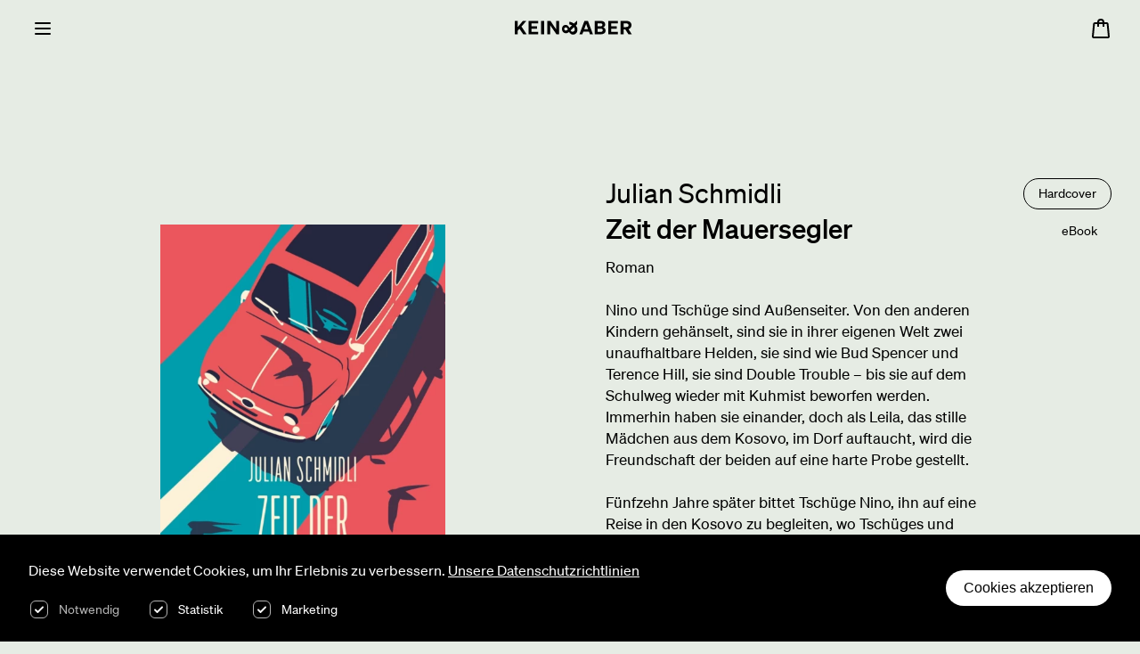

--- FILE ---
content_type: text/html; charset=UTF-8
request_url: https://www.keinundaber.ch/buecher/zeit-der-mauersegler?variant=2419070
body_size: 12059
content:

<!DOCTYPE html>
<html lang="de">
    <head>
        <meta charset="utf-8" />
        <meta name="viewport" content="width=device-width, initial-scale=1.0" />
        <meta http-equiv="x-ua-compatible" content="ie=edge" />
                <meta name="htmx-config" content='{"inlineStyleNonce":"UHm/PohoDPf63DRD08LGlA==","inlineScriptNonce":"UHm/PohoDPf63DRD08LGlA=="}'>
        <link rel="apple-touch-icon" sizes="180x180" href="/static/assets/apple-touch-icon.png">
        <link rel="icon" type="image/png" sizes="32x32" href="/static/assets/favicon-32x32.png">
        <link rel="icon" type="image/png" sizes="16x16" href="/static/assets/favicon-16x16.png">
        <link rel="manifest" href="/static/assets/site.webmanifest">
                <meta name="msapplication-TileColor" content="#ffffff">
        <meta name="theme-color" content="#ffffff">
        <!-- Google Tag Manager -->
        <script nonce="UHm/PohoDPf63DRD08LGlA==">
            (function(w,d,s,l,i){w[l]=w[l]||[];w[l].push({'gtm.start':
                    new Date().getTime(),event:'gtm.js'});var f=d.getElementsByTagName(s)[0],
                j=d.createElement(s),dl=l!='dataLayer'?'&l='+l:'';j.async=true;j.src=
                'https://www.googletagmanager.com/gtm.js?id='+i+dl;f.parentNode.insertBefore(j,f);
            })(window,document,'script','dataLayer','GTM-KJ37LDRX');
        </script>
        <!-- End Google Tag Manager -->


            <meta property="og:url"
            content="https://www.keinundaber.ch/buecher/zeit-der-mauersegler?variant=2419070"/>
    <meta property="og:type" content="book"/>
    <meta name="twitter:card" content="summary_large_image"/>

    <meta property="og:title" content="Zeit der Mauersegler"/>
    <meta property="twitter:title" content="Zeit der Mauersegler"/>

    <meta property="og:description" content="Nino und Tschüge sind Außenseiter. Von den anderen Kindern gehänselt, sind sie in ihrer eigenen Welt zwei unaufhaltbare Helden, sie sind wie Bud Spencer und Terence Hill, sie sind Double Trouble – bis sie auf dem Schulweg wieder mit Kuhmist beworfen werden. Immerhin haben sie einander, doch als Leila, das stille Mädchen aus dem Kosovo, im Dorf auftaucht, wird die Freundschaft der beiden auf eine harte Probe gestellt.  Fünfzehn Jahre später bittet Tschüge Nino, ihn auf eine Reise in den Kosovo zu begleiten, wo Tschüges und Leilas Hochzeit stattfinden soll. Der alten Zeiten wegen. Doch als sie in Ninos viel zu kleinem Fiat 500 Giardiniera losfahren, merken die beiden Männer, wie unterschiedlich sie geworden sind. Auf einem turbulenten Trip durch die Alpen, Italien und den Balkan erkunden sie den Wert ihrer Freundschaft und die Frage, wie viele Geheimnisse sie verträgt. Wie Mauersegler sind sie unterwegs, ohne Pause, immer am Limit, bis das Herz irgendwann nicht mehr mithalten kann. Am Ende der Reise ist die Welt noch dieselbe, aber die beiden Freunde haben sich für immer verändert."/>
    <meta property="twitter:description" content="Nino und Tschüge sind Außenseiter. Von den anderen Kindern gehänselt, sind sie in ihrer eigenen Welt zwei unaufhaltbare Helden, sie sind wie Bud Spencer und Terence Hill, sie sind Double Trouble – bis sie auf dem Schulweg wieder mit Kuhmist beworfen werden. Immerhin haben sie einander, doch als Leila, das stille Mädchen aus dem Kosovo, im Dorf auftaucht, wird die Freundschaft der beiden auf eine harte Probe gestellt.  Fünfzehn Jahre später bittet Tschüge Nino, ihn auf eine Reise in den Kosovo zu begleiten, wo Tschüges und Leilas Hochzeit stattfinden soll. Der alten Zeiten wegen. Doch als sie in Ninos viel zu kleinem Fiat 500 Giardiniera losfahren, merken die beiden Männer, wie unterschiedlich sie geworden sind. Auf einem turbulenten Trip durch die Alpen, Italien und den Balkan erkunden sie den Wert ihrer Freundschaft und die Frage, wie viele Geheimnisse sie verträgt. Wie Mauersegler sind sie unterwegs, ohne Pause, immer am Limit, bis das Herz irgendwann nicht mehr mithalten kann. Am Ende der Reise ist die Welt noch dieselbe, aber die beiden Freunde haben sich für immer verändert."/>

    <meta property="og:book:author" content="Julian Schmidli,"/>
            <meta property="og:book:isbn" content="978-3-0369-5024-2"/>
    
            <meta property="og:image" content="https://www.keinundaber.ch//media/books/2713/_768x768_fit_center-center_none_ns/10310254/9783036950242.webp"/>
        <meta property="twitter:image" content="https://www.keinundaber.ch//media/books/2713/_768x768_fit_center-center_none_ns/10310254/9783036950242.webp"/>
            <title>
            Kein & Aber
        </title>

        
                                
            <link rel="preload" href="https://www.keinundaber.ch//static/assets/app.d59190bb.js" crossorigin as="script" nonce="UHm/PohoDPf63DRD08LGlA==">

            <link rel="stylesheet" href="https://www.keinundaber.ch//static/assets/main.8aed8233.css" media="all" nonce="UHm/PohoDPf63DRD08LGlA=="/>
            <script src="https://www.keinundaber.ch//static/assets/app.d59190bb.js" crossorigin type="module" nonce="UHm/PohoDPf63DRD08LGlA=="></script>
        
        <style nonce="UHm/PohoDPf63DRD08LGlA==">
            .body.body--loading {
                opacity: 0;
            }
        </style>
    </head>
    <body class="scroll-lock body body--loading ">
    <!-- Google Tag Manager (noscript) -->
    <noscript>
        <iframe src="https://www.googletagmanager.com/ns.html?id=GTM-KJ37LDRX"
                height="0" width="0" style="display:none;visibility:hidden"></iframe>
    </noscript>
    <!-- End Google Tag Manager (noscript) -->
        <div id="body" class="body__content">
            <v-init-cart></v-init-cart>

            <header v-header-color>
                    <v-header-mobile
    
        search-result-page-url="/search"
        logo="https://www.keinundaber.ch//media/Logo/keinunaber-logo.svg">

    <template v-slot:user>
        <div id="component-kuciaq" class="sprig-component" data-hx-target="this" data-hx-include="this" data-hx-trigger="load" data-hx-get="https://www.keinundaber.ch/index.php?p=actions/sprig-core/components/render" data-hx-vals="{&quot;sprig:config&quot;:&quot;6c3fc0f2166702d465d89e7d793cae6ec79e21fa9d012582d1b3d7d7fed61728{\u0022id\u0022:\u0022component-kuciaq\u0022,\u0022siteId\u0022:1,\u0022template\u0022:\u0022website\\\/_sprig\\\/user-navigation-item-mobile\u0022}&quot;}" s-trigger="load">
        <v-loading-indicator disabled size="md"/>
</div>
    </template>

        
    <ul class="main-links">
                
        <li class="main-links__link-wrapper main-links__link-wrapper--active">
                            <a class="main-links__link" href="https://www.keinundaber.ch/buecher">Shop</a>
            
                    </li>
                
        <li class="main-links__link-wrapper ">
                            <a class="main-links__link" href="https://www.keinundaber.ch/autoren">Autor:innen</a>
            
                    </li>
                
        <li class="main-links__link-wrapper ">
                            <a class="main-links__link" href="https://www.keinundaber.ch/tagebuch">Tagebuch</a>
            
                    </li>
                
        <li class="main-links__link-wrapper ">
                            <a class="main-links__link" href="https://www.keinundaber.ch/veranstaltungen">Veranstaltungen</a>
            
                    </li>
                
        <li class="main-links__link-wrapper ">
                            <v-navigation-mobile-dropdown class="main-links__mobile-dropdown">
                    <a class="main-links__link" href="#">Verlag</a>
                </v-navigation-mobile-dropdown>
            
                        <div class="main-links main-links--sub">
                <ul class="main-links__sublist" v-toggle-sub-navigation>
                            
        <li class="main-links__link-wrapper ">
                            <a class="main-links__link" href="https://www.keinundaber.ch/ueber-den-verlag">Über Kein &amp; Aber</a>
            
                    </li>
                
        <li class="main-links__link-wrapper ">
                            <a class="main-links__link" href="https://www.keinundaber.ch/handel">Handel</a>
            
                    </li>
                
        <li class="main-links__link-wrapper ">
                            <a class="main-links__link" href="https://www.keinundaber.ch/vorschauen">Vorschauen</a>
            
                    </li>
                
        <li class="main-links__link-wrapper ">
                            <a class="main-links__link" href="https://www.keinundaber.ch/plakate">Plakate</a>
            
                    </li>
                
        <li class="main-links__link-wrapper ">
                            <a class="main-links__link" href="https://www.keinundaber.ch/presse-bloggerinnen">Presse</a>
            
                    </li>
                
        <li class="main-links__link-wrapper ">
                            <a class="main-links__link" href="https://www.keinundaber.ch/bloggerinnen">Richtlinien Blogs &amp; Social Media</a>
            
                    </li>
                
        <li class="main-links__link-wrapper ">
                            <a class="main-links__link" href="https://www.keinundaber.ch/rechte-rights">Foreign Rights</a>
            
                    </li>
                
        <li class="main-links__link-wrapper ">
                            <a class="main-links__link" href="https://www.keinundaber.ch/kleinlizenzen">Kleinlizenzen</a>
            
                    </li>
                
        <li class="main-links__link-wrapper ">
                            <a class="main-links__link" href="https://www.keinundaber.ch/manuskripteinsendungen-2">Manuskripteinsendungen</a>
            
                    </li>
                
        <li class="main-links__link-wrapper ">
                            <a class="main-links__link" href="https://www.keinundaber.ch/kontakt">Kontakt</a>
            
                    </li>
                
        <li class="main-links__link-wrapper ">
                            <a class="main-links__link" href="https://www.keinundaber.ch/stellenangebote">Stellenangebote</a>
            
                    </li>
                        </ul>
            </div>
                    </li>
                
        <li class="main-links__link-wrapper ">
                            <a class="main-links__link" href="https://www.keinundaber.ch/mitglieder">Freunde</a>
            
                    </li>
            </ul>


    <template v-slot:secondary>
        <div id="component-nsoywi" class="sprig-component" data-hx-target="this" data-hx-include="this" data-hx-trigger="load" data-hx-get="https://www.keinundaber.ch/index.php?p=actions/sprig-core/components/render" data-hx-vals="{&quot;sprig:config&quot;:&quot;dfe62973695f9691bcee3d8b1dbba09ee148a4bb7ded3744d44a399b8f262e9a{\u0022id\u0022:\u0022component-nsoywi\u0022,\u0022siteId\u0022:1,\u0022template\u0022:\u0022website\\\/_sprig\\\/cart\u0022}&quot;}" s-trigger="load">        <v-loading-indicator disabled size="md"/>
</div>
    </template>
</v-header-mobile>


    <v-header-desktop logo="https://www.keinundaber.ch//media/Logo/keinunaber-logo.svg" >
    <template v-slot:logo>
        <a href="/" class="desktop-navigation__logo">
            <img width="224"
                    height="24"
                    src="https://www.keinundaber.ch//media/Logo/keinunaber-logo.svg"
                    alt="kein &amp; aber"/>
        </a>
    </template>

    <template v-slot:center>
            
    <ul class="main-links">
                
        <li class="main-links__link-wrapper main-links__link-wrapper--active">
                            <a class="main-links__link" href="https://www.keinundaber.ch/buecher">Shop</a>
            
                    </li>
                
        <li class="main-links__link-wrapper ">
                            <a class="main-links__link" href="https://www.keinundaber.ch/autoren">Autor:innen</a>
            
                    </li>
                
        <li class="main-links__link-wrapper ">
                            <a class="main-links__link" href="https://www.keinundaber.ch/tagebuch">Tagebuch</a>
            
                    </li>
                
        <li class="main-links__link-wrapper ">
                            <a class="main-links__link" href="https://www.keinundaber.ch/veranstaltungen">Veranstaltungen</a>
            
                    </li>
                
        <li class="main-links__link-wrapper ">
                            <v-navigation-mobile-dropdown class="main-links__mobile-dropdown">
                    <a class="main-links__link" href="#">Verlag</a>
                </v-navigation-mobile-dropdown>
            
                        <div class="main-links main-links--sub">
                <ul class="main-links__sublist" v-toggle-sub-navigation>
                            
        <li class="main-links__link-wrapper ">
                            <a class="main-links__link" href="https://www.keinundaber.ch/ueber-den-verlag">Über Kein &amp; Aber</a>
            
                    </li>
                
        <li class="main-links__link-wrapper ">
                            <a class="main-links__link" href="https://www.keinundaber.ch/handel">Handel</a>
            
                    </li>
                
        <li class="main-links__link-wrapper ">
                            <a class="main-links__link" href="https://www.keinundaber.ch/vorschauen">Vorschauen</a>
            
                    </li>
                
        <li class="main-links__link-wrapper ">
                            <a class="main-links__link" href="https://www.keinundaber.ch/plakate">Plakate</a>
            
                    </li>
                
        <li class="main-links__link-wrapper ">
                            <a class="main-links__link" href="https://www.keinundaber.ch/presse-bloggerinnen">Presse</a>
            
                    </li>
                
        <li class="main-links__link-wrapper ">
                            <a class="main-links__link" href="https://www.keinundaber.ch/bloggerinnen">Richtlinien Blogs &amp; Social Media</a>
            
                    </li>
                
        <li class="main-links__link-wrapper ">
                            <a class="main-links__link" href="https://www.keinundaber.ch/rechte-rights">Foreign Rights</a>
            
                    </li>
                
        <li class="main-links__link-wrapper ">
                            <a class="main-links__link" href="https://www.keinundaber.ch/kleinlizenzen">Kleinlizenzen</a>
            
                    </li>
                
        <li class="main-links__link-wrapper ">
                            <a class="main-links__link" href="https://www.keinundaber.ch/manuskripteinsendungen-2">Manuskripteinsendungen</a>
            
                    </li>
                
        <li class="main-links__link-wrapper ">
                            <a class="main-links__link" href="https://www.keinundaber.ch/kontakt">Kontakt</a>
            
                    </li>
                
        <li class="main-links__link-wrapper ">
                            <a class="main-links__link" href="https://www.keinundaber.ch/stellenangebote">Stellenangebote</a>
            
                    </li>
                        </ul>
            </div>
                    </li>
                
        <li class="main-links__link-wrapper ">
                            <a class="main-links__link" href="https://www.keinundaber.ch/mitglieder">Freunde</a>
            
                    </li>
            </ul>

    </template>

    <template v-slot:secondary>
        <div id="component-cmfain" class="sprig-component" data-hx-target="this" data-hx-include="this" data-hx-trigger="load" data-hx-get="https://www.keinundaber.ch/index.php?p=actions/sprig-core/components/render" data-hx-vals="{&quot;sprig:config&quot;:&quot;ec43d00e96adeeeaf1dd4fdc8ee8ad35388124e8de9d4abbb476eb1e4af995b6{\u0022id\u0022:\u0022component-cmfain\u0022,\u0022siteId\u0022:1,\u0022template\u0022:\u0022website\\\/_sprig\\\/user-navigation-item-desktop\u0022}&quot;}" s-trigger="load">        <v-loading-indicator disabled size="md"/>
</div>
        <v-search-button></v-search-button>
        <div id="component-vuaxrb" class="sprig-component" data-hx-target="this" data-hx-include="this" data-hx-trigger="load" data-hx-get="https://www.keinundaber.ch/index.php?p=actions/sprig-core/components/render" data-hx-vals="{&quot;sprig:config&quot;:&quot;0395a98445ef912732a28de1733e3b0d1af834775671d75ae0a3ec5f0bfd2821{\u0022id\u0022:\u0022component-vuaxrb\u0022,\u0022siteId\u0022:1,\u0022template\u0022:\u0022website\\\/_sprig\\\/cart\u0022}&quot;}" s-trigger="load">        <v-loading-indicator disabled size="md"/>
</div>
    </template>
</v-header-desktop>



                                                                                        
    
<v-header-search search-result-page-url="/search" has-suggestions>
            <div class="header-search-results">
            <div class="header-search-results__group">
                <p class="header-search-results__group-title typo-paragraph02-bold">
                    Vorschläge
                </p>
                <ul>
                    <li>
                                                    <v-search-entry variant="white"
                                    href="https://www.keinundaber.ch/buecher/trost"
                                    title="Trost"
                                    secondary="von Madeleine Hofmann"></v-search-entry>
                                                    <v-search-entry variant="white"
                                    href="https://www.keinundaber.ch/buecher/schreiben"
                                    title="Schreiben"
                                    secondary="von Milena Moser"></v-search-entry>
                                                    <v-search-entry variant="white"
                                    href="https://www.keinundaber.ch/buecher/harry-rowohlt"
                                    title="Harry Rowohlt"
                                    secondary="von Alexander Solloch"></v-search-entry>
                                                    <v-search-entry variant="white"
                                    href="https://www.keinundaber.ch/buecher/nimms-nicht-persönlich"
                                    title="Nimms nicht persönlich"
                                    secondary="von Tom Hofland"></v-search-entry>
                                                    <v-search-entry variant="white"
                                    href="https://www.keinundaber.ch/buecher/es-geht-mir-gut"
                                    title="Es geht mir gut"
                                    secondary="von Jessica Anthony"></v-search-entry>
                                                    <v-search-entry variant="white"
                                    href="https://www.keinundaber.ch/buecher/toyboy"
                                    title="Toyboy"
                                    secondary="von Jonas Theresia"></v-search-entry>
                                                    <v-search-entry variant="white"
                                    href="https://www.keinundaber.ch/buecher/kindheit"
                                    title="Kindheit"
                                    secondary="von Daniel Süss, Heidi Simoni, Dieter Rüttimann, Roland Reichenbach, Silja Häusermann, Günther Fink, Moritz Daum, Judith Burkart, Holger Baumann, Barbara Bleisch, Oskar Jenni"></v-search-entry>
                                                    <v-search-entry variant="white"
                                    href="https://www.keinundaber.ch/buecher/wie-inseln-im-licht"
                                    title="Wie Inseln im Licht"
                                    secondary="von Franziska Gänsler"></v-search-entry>
                                                    <v-search-entry variant="white"
                                    href="https://www.keinundaber.ch/buecher/ein-letztes-geschenk"
                                    title="Ein letztes Geschenk"
                                    secondary="von Calla Henkel"></v-search-entry>
                                                    <v-search-entry variant="white"
                                    href="https://www.keinundaber.ch/buecher/willkommen-auf-tuga"
                                    title="Willkommen auf Tuga"
                                    secondary="von Francesca Segal"></v-search-entry>
                                                    <v-search-entry variant="white"
                                    href="https://www.keinundaber.ch/buecher/scheidung"
                                    title="Scheidung"
                                    secondary="von Moa Herngren"></v-search-entry>
                                                    <v-search-entry variant="white"
                                    href="https://www.keinundaber.ch/kleine-bücher-für-grosse-fragen"
                                    title="Kleine Bücher für Große Fragen"
                                    secondary=""></v-search-entry>
                                            </li>
                </ul>
            </div>
        </div>
    </v-header-search>

            </header>

            <div id="main" class="body__main">
                    <div class="default-layout">
            
    <div class="book-detail-header" itemscope itemtype="https://schema.org/Product">
        <div class="book-detail-header__wrapper content-wrapper">
            <div class="book-detail-header__visual-wrapper">
                <div class="book-detail-header__visual-content">
                                            <img class="book-detail-header__image"
                                itemprop="image"
                                loading="lazy"
                                src="https://www.keinundaber.ch//media/books/2713/_768x768_fit_center-center_none_ns/10310254/9783036950242.webp"
                                alt="Zeit der Mauersegler"/>
                                    </div>
            </div>


            <div class="book-detail-header__content">
                <div class="book-detail-header__variant-buttons">
                                                                    <a href="https://www.keinundaber.ch/buecher/zeit-der-mauersegler?variant=2419070"
                                class="button button--small button--ellipsis  button--outlined  ">
                            <span class="button__label">Hardcover</span>
                        </a>
                                                                    <a href="https://www.keinundaber.ch/buecher/zeit-der-mauersegler?variant=2420090"
                                class="button button--small button--ellipsis  button--text">
                            <span class="button__label">eBook</span>
                        </a>
                                    </div>

                <div class="book-detail-header__content-wrapper">
                                            <div class="book-detail-header__authors">
                                                            <p class="book-detail-header__author typo-headline04" itemscope itemtype="https://schema.org/Person">
                                    <span itemprop="givenName">Julian</span> <span itemprop="familyName">Schmidli</span>
                                </p>
                                                    </div>

                        <h1 class="book-detail-header__title typo-headline04" itemprop="name">
                            Zeit der Mauersegler
                        </h1>

                        <div class="book-detail-header__genre-list">
                            <p class="typo-paragraph01">
                                Roman
                            </p>
                        </div>

                        <div class="book-detail-header__teaser">
                            <div class="book-detail-header__teaser-text">
                                <div class="typo-paragraph01 cms-richtext cms-richtext--full-width" itemprop="description">
                                    Nino und Tschüge sind Außenseiter. Von den anderen Kindern gehänselt, sind sie in ihrer eigenen Welt zwei unaufhaltbare Helden, sie sind wie Bud Spencer und Terence Hill, sie sind Double Trouble – bis sie auf dem Schulweg wieder mit Kuhmist beworfen werden. Immerhin haben sie einander, doch als Leila, das stille Mädchen aus dem Kosovo, im Dorf auftaucht, wird die Freundschaft der beiden auf eine harte Probe gestellt. <br><br>Fünfzehn Jahre später bittet Tschüge Nino, ihn auf eine Reise in den Kosovo zu begleiten, wo Tschüges und Leilas Hochzeit stattfinden soll. Der alten Zeiten wegen. Doch als sie in Ninos viel zu kleinem Fiat 500 Giardiniera losfahren, merken die beiden Männer, wie unterschiedlich sie geworden sind. Auf einem turbulenten Trip durch die Alpen, Italien und den Balkan erkunden sie den Wert ihrer Freundschaft und die Frage, wie viele Geheimnisse sie verträgt. Wie Mauersegler sind sie unterwegs, ohne Pause, immer am Limit, bis das Herz irgendwann nicht mehr mithalten kann. Am Ende der Reise ist die Welt noch dieselbe, aber die beiden Freunde haben sich für immer verändert.
                                </div>
                            </div>
                                                            <div class="book-detail-header__teaser-link">
                                    <v-reading-example title="Leseprobe" cta-label="Zur Leseprobe">
                                        <p>1</p><p>Irgendwann konnten wir zwar davonrennen, oh ja, wie die Gämsen vor dem Wolf, aber dann warfen sie eben nach uns. Steine. Schneebälle. Säckchen voller Hundescheiße. Es gab nichts, was nicht plötzlich vom Himmel sausen konnte. Papà schimpfte manchmal, wir hätten die Köpfe in den Wolken statt die Füße am Boden. Aber er wusste auch nicht, warum wir stets nach oben schauten, wenn wir durchs Dorf liefen. Und eher wäre ich gestorben, als ihm davon zu erzählen.</p><p>Irgendwie konnte ich verstehen, warum sie uns herausgepickt hatten. Wir waren ein ungleiches Duo. Ich war schmächtig, klein und wahnsinnig verträumt. Der Junge mit dem Knautschgesicht und der wilden Frisur, der nicht ins Dorfbild passte. Tschüge war das Gegenteil. Er war riesig und rund, mit bestimmtem Schritt und kullernden Hundeaugen – und einem Berner Oberländer Stammbaum, der zurückreichte bis zur Schlacht bei Murten. Von außen betrachtet waren wir nicht gerade Heldenmaterial. Aber das waren Bud Spencer und Terence Hill auch nicht. Und hatte sie das davon abgehalten, die coolsten Typen des Universums zu werden?</p><p>Wir wohnten am Ende der Straße, am Rande des Dorfs, in einem Ausläufer der Oberländer Alpen. Ich mit Papà, Mammà und Nonno in einem kleinen Einfamilienhaus, das viele nur »Tschinggenhaus« nannten. Die einen nannten uns »Tschinggen«, weil sie es nicht besser wussten und die beleidigenden Zwischentöne nicht hörten. Die anderen nannten uns so, weil sie es genau so meinten.</p><p>Tschüge wohnte direkt gegenüber mit seinen Eltern über der Dorfmetzgerei, die sein Vater betrieb. Wir hatten beide keine Geschwister, nur einander, und so taten wir, was man als Kind in den Neunzigern in einem verschlafenen Kaff im Herzen der Schweiz so tat: Wir träumten. Von Abenteuern und großen Reisen und Heldentaten. Unsere Bibel war das <i>Guinness-Buch der Rekorde</i>, ein Lexikon voller kühner Wagnisse und verrückter Ideen. Wir saßen auf der Treppe zur Metzgerei, blätterten durch die Seiten und stellten uns vor, wie wir künftig Rekorde brachen. Wir würden die verrücktesten Gefährte erfinden und schneller fahren und höher fliegen als je ein Mensch vor uns. Wir würden die kühnsten Männer sein, die die Welt kannte, immer bereit, die größten Probleme der Zeit zu lösen. Man würde uns mit Ehrfurcht begrüßen, wohin wir auch kamen.</p><p>Dann kamen wir in die erste Klasse.</p><p>Wir bemerkten, dass sich eine Veränderung anbahnte, als uns unsere Eltern am Tag vor Schulbeginn in einer Ernsthaftigkeit zu sich zitierten, als hätten wir angekündigt, zu einer Expedition auf den Himalaja aufzubrechen. Wir saßen im Wohnzimmer von Tschüges Eltern, wippten aufgeregt auf dem grünen Samtsofa, und Tschüges Vater malte mit groben Strichen den Schulweg auf rosarotes wachsbeschichtetes Einschlagpapier, in das er sonst die Schnitzel wickelte. »Der Weg ist eigentlich narrensicher«, erklärte er. Wir müssten nur dem Fluss folgen, bei der alten Mühle über die Holzbrücke und von dort geradeaus über den Dorfplatz bis zur Schule. »Alles in allem ein Weg von zehn, höchstens fünfzehn Minuten.« Papa Helmiger hielt seinen enormen Metzgerzeigefinger in die Höhe, als hätte er es mit der Stoppuhr gemessen. »Und keine Umwege! Man weiß nie, wann der Wolf aus dem Wallis wieder rüberkommt.« Seine Finger zeigten durchs Fenster auf die Bergspitzen im Süden. Wir sahen uns an und nickten eifrig.</p><p>So weit der Plan. Machbar, geradezu einfach. Was wir da noch nicht wussten: Dass Pläne es so an sich hatten, etwas Wesentliches auszuklammern – das Unplanbare.</p><p>Es war an einem Nachmittag nach dem Unterricht, wir gingen erst wenige Wochen zur Schule und trippelten gut gelaunt über die Holzbrücke, als Tschüge ruckartig stehen blieb und auf das riesige Mühlrad zeigte, das am Ufer des Flusses aus einer Hauswand ragte. In der alten Mühle war früher Weizen gemahlen worden, doch nun war sie seit Jahren nicht mehr in Betrieb. Von der Straße her sah sie mit ihren verwitterten Holzplanken und dem löchrigen Giebeldach aus wie eine hohe Scheune, aber von der Brücke aus dominierte das riesige hölzerne Mühlrad mit seinen stufenartigen Fächern.</p><p>Tschüge zeigte auf einen großen Stapel von Ziegelsteinen, der an der Wand der Mühle stand, und sagte: »La Grande Dixence«, als sei damit alles klar.</p><p>Ich sah ihn fragend an.</p><p>»La Grande Dixence. Aus dem Guinness-Buch! Das ist der größte Staudamm von Europa. Zweihundertfünfundachtzig Meter hoch, zweihundert Meter breit, siebenhundert Meter lang. Wir könnten den nachbauen.« Er schnipste mit dem Finger, als würde er damit die Ziegelsteine versenken.</p><p>Ich sah ihn verblüfft an. Das war genial. »Wir bauen den größten Staudamm Europas!«, rief ich.</p><p>Tschüge lachte. »Ach was, der Welt!«</p><p>Ich streckte die Arme in die Luft wie ein Hundert-Meter- Läufer im Ziel. »Weltrekord!« Wir streiften unsere Schulranzen ab und machten uns ans Werk.</p><p>Die Steine waren rötlich-braun und hatten eingestanzte Löcher. Wenn man mit drei Fingern hineingriff und die Beine in den Boden stemmte, konnte man einen Stein heben und mit Schwung ins Wasser befördern, wo er dann mit einem befriedigenden Flumptsch versank. Nach ein paar Steinen merkten wir, dass wir mit unserer Wurfkraft nur die eine Seite des Flusses abdeckten.</p><p>»Wir müssen aufs Dach klettern«, sagte ich zu Tschüge. »Von da kommen wir bis hinüber.«</p><p>Tschüge kletterte an den Fächern des Mühlrads bis nach oben. Dann setzte ich einen Stein in eine hölzerne Rille, und wir drehten am Rad, bis der Stein, wie in einem Riesenrad, oben angekommen war. Dort nahm ihn Tschüge in Empfang, um ihn mit Anlauf ins Wasser zu schleudern.</p><p>Wir hatten vielleicht zwei Dutzend Steine im Fluss versenkt und waren in unsere selbst auferlegte Knochenarbeit vertieft, als uns plötzlich ein stechender Geruch umgab. Ein Kiesel traf mich an den Schultern.</p><p>»Ey, Dick und Doof, was tut ihr da?«</p><p>Fünf Jungs hatten sich hinter meinem Rücken aufgestellt. Sie waren ein paar Jahre älter und ein paar Köpfe größer, saßen noch auf ihren BMX oder hatten sie am Boden liegen lassen und standen nun mit verschränkten Armen vor uns. Einzelne hatten qualmende Stängel in den Mundwinkeln. Auf ihren Gesichtern lag ein Grinsen, als hätten sie beim Uno-Spiel gerade eine Plus-vier-Karte gezogen.</p><p>»Himmelherrgott«, fluchte Tschüge und ließ seinen Stein fallen. »Dävu und seine Gang.«</p><p>Ich schluckte leer. Immer mal wieder hatten wir von ihnen gehört. Dass sie das Nachbardorf unsicher machten und Schüler terrorisierten. Aber es war ein wenig wie mit dem Walliser Wolf: Nur weil man wusste, dass etwas existierte, rechnete man nicht damit, ihm irgendwann tatsächlich zu begegnen. Ich sah mich um. Hinter mir war der Fluss, neben mir das Mühlrad, vor mir die Gang. Ich war eingekesselt.</p><p>»Ich hab euch was gefragt. Was tut ihr da?«, sagte der, von dem ich annahm, dass es Dävu war, weil er sich wie ein Anführer benahm.</p><p>»Wir bauen die Grande Dixence«, stammelte ich.</p><p>Die Jungs lachten laut. Ich zeigte südwärts, in Richtung Wallis. »Das ist der Stau–«</p><p>»Wir wissen, was die Grande Dixence ist«, sagte Dävu laut und gab ein gepresstes Lachen von sich, das klang wie Mammàs Entsafter. »Wir waren letzten Sommer da oben und haben runtergepisst. Aber was macht ihr hier, ihr Grande Wichser?« Seine Jungs lachten wieder, wie auf Kommando. »Warum werft ihr unsere Steine ins Wasser? Die Mühle gehört uns.«</p><p>»Die Mühle gehört niemandem«, rief Tschüge von oben.</p><p>Dävu zauberte ein silbernes Zippo aus der Jackentasche und ließ die Flamme züngeln. »Sagt wer? Dein Papa, der Metzgermeister?«, fragte er.</p><p>Tschüge nickte.</p><p>Dävu grinste. »Vielleicht solltest du weniger Wurst essen, Dickerchen, dann könntest du jetzt runterklettern und deinem Freund helfen.« Dann sah er mich an. »Und du bist der Tschingg, oder? Wie heißt du noch gleich?«</p><p>Ich zuckte zusammen. »Nino«, sagte ich und fügte reflexartig meinen Nachnamen hinzu. »Nino Malatesta.«</p><p>»Zu kompliziert«, fiel mir Dävu ins Wort. »Mala-Dingsda. Das kann sich niemand merken.« Dävu sah zu seinen Kumpels. »Wer hat einen besseren Vorschlag?«</p><p>»Er sieht aus wie ein Alfonso!«, rief einer auf einem BMX. Mit seinen langen aufgegelten Haaren sah er aus wie ein menschgewordenes Stacheltier.</p><p>Dävu nickte zufrieden. »Fonsi. Passt. Und was hast du hier, Fonsi? Ist uns jemand zuvorgekommen?« Er zeigte auf meine Nase.</p><p>Ich zuckte zusammen und schwieg. Meine Narbe ging niemanden was an.</p><p>Tschüge sah mich an. Er war inzwischen dunkelrot angelaufen und kaute auf seiner Unterlippe herum, wie immer, wenn er angestrengt nachdachte. »Nennt ihn nicht Fonsi, ihr Pajasse!«, rief er und balancierte auf dem Wasserrad. Mit vorsichtigen Gesten versuchte ich, ihn davon zu überzeugen, übers Dach abzuhauen und sich in Sicherheit zu bringen. Doch Tschüge machte keine Anstalten, zu flüchten.</p><p>Das Stacheltier quiekte. »Schau mal an, der Dicke will auch einen Spitznamen.«</p><p>Dävu winkte ab. »Seht ihr das?«, fragte er und zog ein paar lange dünne Stängel aus der Jackentasche. »Das sind Nielen.«</p><p>Ich sah zu Tschüge. Wir wussten nicht, was Nielen waren.</p><p>Dävu ließ das Zippo aufschnappen und zündete einen Stängel an. Dann sog er daran wie Nonno an seiner Pfeife und rief zu Tschüge: »Wenn du runterkommst und mit mir eine Friedensniele rauchst, lassen wir deinen Fonsi gehen.«</p><p>Zwei der Jungs gingen auf das Mühlrad zu und begannen, daran zu drehen.</p><p>Ich schüttelte den Kopf und rief: »Renn, Tschüge!«</p><p>Doch Tschüge blieb stehen. Für einen Moment war sein großer runder Körper angespannt, unverrückbar wie eine Statue. Dann verlor er das Gleichgewicht, ruderte mit den Armen in der Luft und fiel vom Mühlrad mitten in den Fluss. <i>Flumptsch</i>.</p><p>Tschüge tauchte ab, die Jungs johlten, und mir sackte das Herz in die Hose. Warum waren wir nicht auf direktem Weg nach Hause gegangen, wie es uns unsere Eltern geraten hatten? Ich sah schon den wütenden Zeigefinger des Metzgermeisters vor meinem Gesicht herumfuchteln.</p><p>Tschüges Kopf ploppte aus dem Wasser wie eine Ente nach dem Tauchgang, aber statt ans andere Ufer zu schwimmen und sich in Sicherheit zu bringen, watete er in schnellen Bewegungen auf uns zu. Eine Entschlossenheit stand in seinem Gesicht, wie ich es von ihm nicht kannte. Er sah mutig aus und verwegen, wie Bud Spencer, der Terence Hill zu Hilfe kam. Vier Fäuste für ein Halleluja. Ich lächelte Tschüge an, und für eine Millisekunde lächelte er zurück, die Fäuste zum Angriff erhoben.</p><p>Als er das Ufer erreichte, ging alles schnell. Ehe ich mich wehren konnte, hatten sie mich an den Armen gepackt und auf den Boden gepresst. Sekunden später landete Tschüge neben mir. Auf meiner Brust kniete Dävu und steckte mir eine Niele zwischen die Lippen. Er ließ das Zippo schnappen und entflammte es vor meiner Nase. Die Niele fing Feuer, und sofort verbreitete sich ein scharfer, leicht ätherischer Geschmack in meinem Mund, eine Mischung aus Salbei und Nonnos Pfeifenrauch. Dann riss er den Stängel raus und drückte den glühenden Halm an meiner Backe aus. Es zischte kurz. Ein blitzender Schmerz durchfuhr mich, und ich schrie auf.</p><p>»Wer hätte das gedacht«, triumphierte Dävu, »dass der saubere Fonsi ein Raucher ist. Aber jetzt ist er ja gebrandmarkt. «</p><p>Dann kniete er auf Tschüges Brust und steckte ihm eine Niele an. Tschüge versuchte sich zu wehren, hatte aber keine Chance. Dävu schien ihm die Niele extra lang in den Mund zu halten. Dann ließ er von Tschüge ab.</p><p>»Auch der Metzgerssohn pafft heimlich mit … Und ihm scheint der Tschingg so wichtig zu sein, dass er sein eigenes Leben riskiert. Wenn das mal nicht echte Liebe ist«, sagte er grinsend und warf die glimmende Niele in den Fluss.</p><p>Tschüge stand langsam auf, sein Gesicht war kreidebleich, der Kopf und das Shirt tropften, die Hosenbeine und der Hintern waren staubig vom Boden. Er taumelte.</p><p>»Schaut euch den an!«, rief Stachelschwein. »Sein Kopf ist so eckig und weiß. Wie Würfelzucker!«</p><p>Seine Kumpels lachten gehässig.</p><p>Dävu stieg auf sein BMX, zog Rotz hoch und spuckte vor uns auf den Boden. »Die alte Mühle gehört uns, merkt euch das. Und dass wir euch schmusend beim Rauchen erwischt haben, das werden wir in der ganzen Schule erzählen. Fonsi und Zückerchen, haha.«</p><p>Dävu trat in die Pedale, und seine Kumpels folgten mit Gelächter, nicht ohne vorher selbst noch in unsere Richtung gespuckt zu haben.</p><p>Ich sah zu Tschüge. Er taumelte, und für einen Moment grinste er mich an und sagte: »Wir haben geraucht.« Dann sackte er auf die Knie und übergab sich.</p>
                                    </v-reading-example>
                                </div>
                                                    </div>

                        <div class="book-detail-header__info">
                            
                            
                            
                            <p class="typo-paragraph01">
                                                                    Format:
                                                                                                                                                                                                                                                                                                        11.6 x 18.5 cm, 272 Seiten
                                    </br>
                                                                                                    ISBN: 978-3-0369-5024-2
                                                            </p>
                                                            <p class="typo-paragraph01" itemprop="releaseDate">
                                    Erscheinungsdatum: 18. August 2023
                                </p>
                                                    </div>
                    
                    <div itemprop="offers" itemscope itemtype="https://schema.org/Offer">
                        <link itemprop="price" content="EUR 24.00"/>
                    </div>

                                            <div class="book-detail-header__add-to-cart">
                            <v-add-to-cart-button class="button--inline"
                                    price="EUR 24.00"
                                                                        :variant-id="2419070"></v-add-to-cart-button>
                                                    </div>
                                    </div>
            </div>
        </div>
    </div>
                        <blockquote class="main-quote background background--secondary">
        <div class="main-quote__wrapper">
            <p class="main-quote__quote">
                »Ein Roman, der genug aufwühlt, um einen die Aussenwelt für einige Stunden vergessen zu lassen (…) Julian Schmidli formuliert präzise und sicher.«
            </p>
            <p class="main-quote__author">
                NZZ am Sonntag
            </p>
        </div>
    </blockquote>
        
        


        <div>
        
                    
        <v-testimonial-section title="Pressestimmen"
            cta-label="Weitere Laden"
            :variant-id="2419070"
            :show-loader-initially="1">
                            
                <div class="testimonial-section--item">
                    <p class="testimonial-section__item-headline">
                        »Perfekte Ferienlektüre! Eine Geschichte über Buben, die erwachsen werden, über ehrliche Freundschaft, Nähe und Distanz, moderne Männer.«
                    </p>
                    <p class="testimonial-section__item-author">
                        annabelle
                    </p>
                </div>
                                                <hr class="testimonial-section__item-divider" />
                
                <div class="testimonial-section--item">
                    <p class="testimonial-section__item-headline">
                        »Wunderbar berührend (...) Ein Geheimtipp, inhaltlich und sprachlich überzeugend, sehr zu empfehlen.«
                    </p>
                    <p class="testimonial-section__item-author">
                        Luzerner Zeitung
                    </p>
                </div>
                                                <hr class="testimonial-section__item-divider" />
                
                <div class="testimonial-section--item">
                    <p class="testimonial-section__item-headline">
                        »Julian Schmidlis Debüt trägt alle Züge einer Roadstory, ganz in der Gegenwart verflochten mit den grossen Fragen der Zeit.«
                    </p>
                    <p class="testimonial-section__item-author">
                        Literaturblatt
                    </p>
                </div>
                                                <hr class="testimonial-section__item-divider" />
                
                <div class="testimonial-section--item">
                    <p class="testimonial-section__item-headline">
                        »Mit nüchterner Klarheit und unaufgeregter Sprache blickt Julian Schmidli tief in seine Figuren hinein, lässt sie zweifeln, weinen, stark und schwach sein. Er zeichnet damit ein differenziertes Bild einer modernen Männerfreundschaft.«
                    </p>
                    <p class="testimonial-section__item-author">
                        sda
                    </p>
                </div>
                                                <hr class="testimonial-section__item-divider" />
                
                <div class="testimonial-section--item">
                    <p class="testimonial-section__item-headline">
                        »Ein spannender, witziger und feinfühliger Debütroman über Männlichkeit und Freundschaft, die Liebe und nicht zuletzt über das Reisen. Bitte mehr davon.«
                    </p>
                    <p class="testimonial-section__item-author">
                        annabelle
                    </p>
                </div>
                    </v-testimonial-section>
    </div>
        
<div class="author-profile-teaser">
                    <div class="author-profile-teaser__item background background--tertiary" itemscope
                itemtype="https://schema.org/Person">
            <div class="author-profile-teaser__visual-wrapper">
                <img class="author-profile-teaser__visual" src="https://www.keinundaber.ch//media/authors/1091/_768x768_fit_center-center_none_ns/7522387/Julian_Schmidli_2023_4Anne-Morgenstern_3_2.webp"
                        itemprop="image"
                        loading="lazy"
                        alt="Julian Schmidli"/>
                <link itemprop="name" content="Julian Schmidli">
            </div>
            <div class="author-profile-teaser__content-wrapper">
                <div class="author-profile-teaser__content">
                    <div class="typo-paragraph01 cms-richtext cms-richtext--full-width">
                        <p><span class="typo typo--bold">Julian Schmidli</span>, geboren 1985 in Pasadena (Kalifornien) und aufgewachsen in Luzern, ist ein preisgekrönter Journalist und Filmemacher. "Zeit der Mauersegler" ist sein Debütroman und basiert auf den Erfahrungen und Reisen, die er in den letzten zehn Jahren gemacht hat. Er lebt in Zürich.<br /></p>
                    </div>

                    <a href="https://www.keinundaber.ch/autoren/julian-schmidli" itemprop="url"
                            class="author-profile-teaser__cta button--inline button button--outlined">
                        <span class="button__label">Alle Bücher</span>
                        <v-svg-icon class="button__icon button__icon--suffix" name="arrow-right" size="sm"></v-svg-icon>
                </a>
            </div>
        </div>
    </div>
    </div>
        </div>
            </div>

            <v-cookie-banner>
                Diese Website verwendet Cookies, um Ihr Erlebnis zu verbessern.
                <a class="button button--white button--link button--inline" href="https://www.keinundaber.ch/datenschutz">Unsere Datenschutzrichtlinien</a>
            </v-cookie-banner>

                
    <footer class="footer">
        <div class="content-wrapper">
            <div class="footer--content footer--content__website">
                <div class="footer--logo">
                    <div>
                        <img width="204" loading="lazy" height="24" src="https://www.keinundaber.ch//media/Logo/keinunaber-logo.svg"
                             alt="kein &amp; aber"/>
                    </div>
                </div>

                <div class="footer--links footer--contact">
                                                                                                                        <div class="footer--contact-group">
                                <p class="typo-paragraph02-bold">
                                    Kein &amp; Aber AG
                                </p>
                                <p class="typo-paragraph02-bold">
                                    Bäckerstrasse 52
                                </p>
                                <p class="typo-paragraph02-bold">
                                    8004 Zürich
                                </p>
                                <p class="typo-paragraph02-bold">
                                    Schweiz
                                </p>
                            </div>
                                                                                                                                                                            <div class="footer--contact-group">
                                <a class="link link--bold typo-paragraph02-bold bigger-space-link"
                                   href="tel:+41 44 297 12 33">
                                    +41 44 297 12 33
                                </a>
                                <a class="link link--bold typo-paragraph02-bold bigger-space-link"
                                   href="mailto:info@keinundaber.ch">
                                    info@keinundaber.ch
                                </a>
                            </div>
                                                            </div>
                <div class="footer--links footer--links__social">
                    <div class="footer--links-group">
                                                    <a href="https://instagram.com/keinundaberverlag?igshid=YmMyMTA2M2Y="
                               target="_blank"
                               class="link link--bold typo-paragraph02-bold bigger-space-link">
                                Instagram
                            </a>
                                                    <a href="https://www.facebook.com/keinundaberverlag"
                               target="_blank"
                               class="link link--bold typo-paragraph02-bold bigger-space-link">
                                Facebook
                            </a>
                                            </div>
                    <div class="footer--links-group">
                                                    <a href="https://www.keinundaber.ch/agbs"
                               class="link link--bold typo-paragraph02-bold bigger-space-link">
                                AGB
                            </a>
                                                    <a href="https://www.keinundaber.ch/impressum"
                               class="link link--bold typo-paragraph02-bold bigger-space-link">
                                Impressum
                            </a>
                                                    <a href="https://www.keinundaber.ch/barrierefreiheitserklaerung"
                               class="link link--bold typo-paragraph02-bold bigger-space-link">
                                Barrierefreiheitserklärung
                            </a>
                                            </div>
                </div>
                <div class="footer--links footer--links__nav">
                    <div class="footer--links-group">
                                            </div>
                </div>
            </div>
        </div>
    </footer>


            <v-toaster></v-toaster>
        </div>

            <script src="https://www.keinundaber.ch/cpresources/d1f5b859/htmx.min.js?v=1764600836" nonce="UHm/PohoDPf63DRD08LGlA=="></script>
<script src="https://www.keinundaber.ch/static/assets//js/htmx-fix.js?t=1764600126" nonce="UHm/PohoDPf63DRD08LGlA=="></script></body>
</html>


--- FILE ---
content_type: text/html; charset=UTF-8
request_url: https://www.keinundaber.ch/index.php?p=actions/sprig-core/components/render&sprig%3Aconfig=dfe62973695f9691bcee3d8b1dbba09ee148a4bb7ded3744d44a399b8f262e9a%7B%22id%22%3A%22component-nsoywi%22%2C%22siteId%22%3A1%2C%22template%22%3A%22website%5C%2F_sprig%5C%2Fcart%22%7D
body_size: 321
content:
    <v-cart-button url="https://www.keinundaber.ch/warenkorb"></v-cart-button>


--- FILE ---
content_type: text/html; charset=UTF-8
request_url: https://www.keinundaber.ch/index.php?p=actions/sprig-core/components/render&sprig%3Aconfig=6c3fc0f2166702d465d89e7d793cae6ec79e21fa9d012582d1b3d7d7fed61728%7B%22id%22%3A%22component-kuciaq%22%2C%22siteId%22%3A1%2C%22template%22%3A%22website%5C%2F_sprig%5C%2Fuser-navigation-item-mobile%22%7D
body_size: 424
content:

    <a class="login-cta button button--link button--inline" href="https://www.keinundaber.ch/anmeldung/login">
        <v-svg-icon class="button__icon button__icon--prefix" name="account" size="md"></v-svg-icon>
        <span class="login-cta__label button__label">Jetzt anmelden</span>
    </a>


--- FILE ---
content_type: text/html; charset=UTF-8
request_url: https://www.keinundaber.ch/index.php?p=actions/sprig-core/components/render&sprig%3Aconfig=ec43d00e96adeeeaf1dd4fdc8ee8ad35388124e8de9d4abbb476eb1e4af995b6%7B%22id%22%3A%22component-cmfain%22%2C%22siteId%22%3A1%2C%22template%22%3A%22website%5C%2F_sprig%5C%2Fuser-navigation-item-desktop%22%7D
body_size: 423
content:
            <a class="button login-cta"
           href="https://www.keinundaber.ch/anmeldung/login">
            <v-svg-icon class="button__icon button__icon--prefix"
                        name="account"
                        size="md"></v-svg-icon>
            <span class="typo-label login-cta__label">Jetzt anmelden</span>
        </a>
    

--- FILE ---
content_type: text/html; charset=UTF-8
request_url: https://www.keinundaber.ch/index.php?p=actions/sprig-core/components/render&sprig%3Aconfig=0395a98445ef912732a28de1733e3b0d1af834775671d75ae0a3ec5f0bfd2821%7B%22id%22%3A%22component-vuaxrb%22%2C%22siteId%22%3A1%2C%22template%22%3A%22website%5C%2F_sprig%5C%2Fcart%22%7D
body_size: 321
content:
    <v-cart-button url="https://www.keinundaber.ch/warenkorb"></v-cart-button>


--- FILE ---
content_type: text/css
request_url: https://www.keinundaber.ch//static/assets/main.8aed8233.css
body_size: 22157
content:
.svg-icon[data-v-612ff029]{vertical-align:-.15em;fill:currentColor;overflow:hidden}@font-face{font-family:swiper-icons;src:url(data:application/font-woff;charset=utf-8;base64,\ [base64]//wADZ2x5ZgAAAywAAADMAAAD2MHtryVoZWFkAAABbAAAADAAAAA2E2+eoWhoZWEAAAGcAAAAHwAAACQC9gDzaG10eAAAAigAAAAZAAAArgJkABFsb2NhAAAC0AAAAFoAAABaFQAUGG1heHAAAAG8AAAAHwAAACAAcABAbmFtZQAAA/gAAAE5AAACXvFdBwlwb3N0AAAFNAAAAGIAAACE5s74hXjaY2BkYGAAYpf5Hu/j+W2+MnAzMYDAzaX6QjD6/4//Bxj5GA8AuRwMYGkAPywL13jaY2BkYGA88P8Agx4j+/8fQDYfA1AEBWgDAIB2BOoAeNpjYGRgYNBh4GdgYgABEMnIABJzYNADCQAACWgAsQB42mNgYfzCOIGBlYGB0YcxjYGBwR1Kf2WQZGhhYGBiYGVmgAFGBiQQkOaawtDAoMBQxXjg/wEGPcYDDA4wNUA2CCgwsAAAO4EL6gAAeNpj2M0gyAACqxgGNWBkZ2D4/wMA+xkDdgAAAHjaY2BgYGaAYBkGRgYQiAHyGMF8FgYHIM3DwMHABGQrMOgyWDLEM1T9/w8UBfEMgLzE////P/5//f/V/xv+r4eaAAeMbAxwIUYmIMHEgKYAYjUcsDAwsLKxc3BycfPw8jEQA/[base64]/uznmfPFBNODM2K7MTQ45YEAZqGP81AmGGcF3iPqOop0r1SPTaTbVkfUe4HXj97wYE+yNwWYxwWu4v1ugWHgo3S1XdZEVqWM7ET0cfnLGxWfkgR42o2PvWrDMBSFj/IHLaF0zKjRgdiVMwScNRAoWUoH78Y2icB/yIY09An6AH2Bdu/UB+yxopYshQiEvnvu0dURgDt8QeC8PDw7Fpji3fEA4z/PEJ6YOB5hKh4dj3EvXhxPqH/SKUY3rJ7srZ4FZnh1PMAtPhwP6fl2PMJMPDgeQ4rY8YT6Gzao0eAEA409DuggmTnFnOcSCiEiLMgxCiTI6Cq5DZUd3Qmp10vO0LaLTd2cjN4fOumlc7lUYbSQcZFkutRG7g6JKZKy0RmdLY680CDnEJ+UMkpFFe1RN7nxdVpXrC4aTtnaurOnYercZg2YVmLN/d/gczfEimrE/fs/bOuq29Zmn8tloORaXgZgGa78yO9/cnXm2BpaGvq25Dv9S4E9+5SIc9PqupJKhYFSSl47+Qcr1mYNAAAAeNptw0cKwkAAAMDZJA8Q7OUJvkLsPfZ6zFVERPy8qHh2YER+3i/BP83vIBLLySsoKimrqKqpa2hp6+jq6RsYGhmbmJqZSy0sraxtbO3sHRydnEMU4uR6yx7JJXveP7WrDycAAAAAAAH//wACeNpjYGRgYOABYhkgZgJCZgZNBkYGLQZtIJsFLMYAAAw3ALgAeNolizEKgDAQBCchRbC2sFER0YD6qVQiBCv/H9ezGI6Z5XBAw8CBK/m5iQQVauVbXLnOrMZv2oLdKFa8Pjuru2hJzGabmOSLzNMzvutpB3N42mNgZGBg4GKQYzBhYMxJLMlj4GBgAYow/P/PAJJhLM6sSoWKfWCAAwDAjgbRAAB42mNgYGBkAIIbCZo5IPrmUn0hGA0AO8EFTQAA) format("woff");font-weight:400;font-style:normal}:root{--swiper-theme-color: #007aff}.swiper{margin-left:auto;margin-right:auto;position:relative;overflow:hidden;list-style:none;padding:0;z-index:1}.swiper-vertical>.swiper-wrapper{flex-direction:column}.swiper-wrapper{position:relative;width:100%;height:100%;z-index:1;display:flex;transition-property:transform;box-sizing:content-box}.swiper-android .swiper-slide,.swiper-wrapper{transform:translateZ(0)}.swiper-pointer-events{touch-action:pan-y}.swiper-pointer-events.swiper-vertical{touch-action:pan-x}.swiper-slide{flex-shrink:0;width:100%;height:100%;position:relative;transition-property:transform}.swiper-slide-invisible-blank{visibility:hidden}.swiper-autoheight,.swiper-autoheight .swiper-slide{height:auto}.swiper-autoheight .swiper-wrapper{align-items:flex-start;transition-property:transform,height}.swiper-backface-hidden .swiper-slide{transform:translateZ(0);backface-visibility:hidden}.swiper-3d,.swiper-3d.swiper-css-mode .swiper-wrapper{perspective:1200px}.swiper-3d .swiper-wrapper,.swiper-3d .swiper-slide,.swiper-3d .swiper-slide-shadow,.swiper-3d .swiper-slide-shadow-left,.swiper-3d .swiper-slide-shadow-right,.swiper-3d .swiper-slide-shadow-top,.swiper-3d .swiper-slide-shadow-bottom,.swiper-3d .swiper-cube-shadow{transform-style:preserve-3d}.swiper-3d .swiper-slide-shadow,.swiper-3d .swiper-slide-shadow-left,.swiper-3d .swiper-slide-shadow-right,.swiper-3d .swiper-slide-shadow-top,.swiper-3d .swiper-slide-shadow-bottom{position:absolute;left:0;top:0;width:100%;height:100%;pointer-events:none;z-index:10}.swiper-3d .swiper-slide-shadow{background:rgba(0,0,0,.15)}.swiper-3d .swiper-slide-shadow-left{background-image:linear-gradient(to left,rgba(0,0,0,.5),rgba(0,0,0,0))}.swiper-3d .swiper-slide-shadow-right{background-image:linear-gradient(to right,rgba(0,0,0,.5),rgba(0,0,0,0))}.swiper-3d .swiper-slide-shadow-top{background-image:linear-gradient(to top,rgba(0,0,0,.5),rgba(0,0,0,0))}.swiper-3d .swiper-slide-shadow-bottom{background-image:linear-gradient(to bottom,rgba(0,0,0,.5),rgba(0,0,0,0))}.swiper-css-mode>.swiper-wrapper{overflow:auto;scrollbar-width:none;-ms-overflow-style:none}.swiper-css-mode>.swiper-wrapper::-webkit-scrollbar{display:none}.swiper-css-mode>.swiper-wrapper>.swiper-slide{scroll-snap-align:start start}.swiper-horizontal.swiper-css-mode>.swiper-wrapper{scroll-snap-type:x mandatory}.swiper-vertical.swiper-css-mode>.swiper-wrapper{scroll-snap-type:y mandatory}.swiper-centered>.swiper-wrapper:before{content:"";flex-shrink:0;order:9999}.swiper-centered.swiper-horizontal>.swiper-wrapper>.swiper-slide:first-child{margin-inline-start:var(--swiper-centered-offset-before)}.swiper-centered.swiper-horizontal>.swiper-wrapper:before{height:100%;width:var(--swiper-centered-offset-after)}.swiper-centered.swiper-vertical>.swiper-wrapper>.swiper-slide:first-child{margin-block-start:var(--swiper-centered-offset-before)}.swiper-centered.swiper-vertical>.swiper-wrapper:before{width:100%;height:var(--swiper-centered-offset-after)}.swiper-centered>.swiper-wrapper>.swiper-slide{scroll-snap-align:center center}.swiper-pagination{position:absolute;text-align:center;transition:.3s opacity;transform:translateZ(0);z-index:10}.swiper-pagination.swiper-pagination-hidden{opacity:0}.swiper-pagination-disabled>.swiper-pagination,.swiper-pagination.swiper-pagination-disabled{display:none!important}.swiper-pagination-fraction,.swiper-pagination-custom,.swiper-horizontal>.swiper-pagination-bullets,.swiper-pagination-bullets.swiper-pagination-horizontal{bottom:10px;left:0;width:100%}.swiper-pagination-bullets-dynamic{overflow:hidden;font-size:0}.swiper-pagination-bullets-dynamic .swiper-pagination-bullet{transform:scale(.33);position:relative}.swiper-pagination-bullets-dynamic .swiper-pagination-bullet-active,.swiper-pagination-bullets-dynamic .swiper-pagination-bullet-active-main{transform:scale(1)}.swiper-pagination-bullets-dynamic .swiper-pagination-bullet-active-prev{transform:scale(.66)}.swiper-pagination-bullets-dynamic .swiper-pagination-bullet-active-prev-prev{transform:scale(.33)}.swiper-pagination-bullets-dynamic .swiper-pagination-bullet-active-next{transform:scale(.66)}.swiper-pagination-bullets-dynamic .swiper-pagination-bullet-active-next-next{transform:scale(.33)}.swiper-pagination-bullet{width:var(--swiper-pagination-bullet-width, var(--swiper-pagination-bullet-size, 8px));height:var(--swiper-pagination-bullet-height, var(--swiper-pagination-bullet-size, 8px));display:inline-block;border-radius:50%;background:var(--swiper-pagination-bullet-inactive-color, #000);opacity:var(--swiper-pagination-bullet-inactive-opacity, .2)}button.swiper-pagination-bullet{border:none;margin:0;padding:0;box-shadow:none;-webkit-appearance:none;-moz-appearance:none;appearance:none}.swiper-pagination-clickable .swiper-pagination-bullet{cursor:pointer}.swiper-pagination-bullet:only-child{display:none!important}.swiper-pagination-bullet-active{opacity:var(--swiper-pagination-bullet-opacity, 1);background:var(--swiper-pagination-color, var(--swiper-theme-color))}.swiper-vertical>.swiper-pagination-bullets,.swiper-pagination-vertical.swiper-pagination-bullets{right:10px;top:50%;transform:translate3d(0,-50%,0)}.swiper-vertical>.swiper-pagination-bullets .swiper-pagination-bullet,.swiper-pagination-vertical.swiper-pagination-bullets .swiper-pagination-bullet{margin:var(--swiper-pagination-bullet-vertical-gap, 6px) 0;display:block}.swiper-vertical>.swiper-pagination-bullets.swiper-pagination-bullets-dynamic,.swiper-pagination-vertical.swiper-pagination-bullets.swiper-pagination-bullets-dynamic{top:50%;transform:translateY(-50%);width:8px}.swiper-vertical>.swiper-pagination-bullets.swiper-pagination-bullets-dynamic .swiper-pagination-bullet,.swiper-pagination-vertical.swiper-pagination-bullets.swiper-pagination-bullets-dynamic .swiper-pagination-bullet{display:inline-block;transition:.2s transform,.2s top}.swiper-horizontal>.swiper-pagination-bullets .swiper-pagination-bullet,.swiper-pagination-horizontal.swiper-pagination-bullets .swiper-pagination-bullet{margin:0 var(--swiper-pagination-bullet-horizontal-gap, 4px)}.swiper-horizontal>.swiper-pagination-bullets.swiper-pagination-bullets-dynamic,.swiper-pagination-horizontal.swiper-pagination-bullets.swiper-pagination-bullets-dynamic{left:50%;transform:translate(-50%);white-space:nowrap}.swiper-horizontal>.swiper-pagination-bullets.swiper-pagination-bullets-dynamic .swiper-pagination-bullet,.swiper-pagination-horizontal.swiper-pagination-bullets.swiper-pagination-bullets-dynamic .swiper-pagination-bullet{transition:.2s transform,.2s left}.swiper-horizontal.swiper-rtl>.swiper-pagination-bullets-dynamic .swiper-pagination-bullet{transition:.2s transform,.2s right}.swiper-pagination-progressbar{background:rgba(0,0,0,.25);position:absolute}.swiper-pagination-progressbar .swiper-pagination-progressbar-fill{background:var(--swiper-pagination-color, var(--swiper-theme-color));position:absolute;left:0;top:0;width:100%;height:100%;transform:scale(0);transform-origin:left top}.swiper-rtl .swiper-pagination-progressbar .swiper-pagination-progressbar-fill{transform-origin:right top}.swiper-horizontal>.swiper-pagination-progressbar,.swiper-pagination-progressbar.swiper-pagination-horizontal,.swiper-vertical>.swiper-pagination-progressbar.swiper-pagination-progressbar-opposite,.swiper-pagination-progressbar.swiper-pagination-vertical.swiper-pagination-progressbar-opposite{width:100%;height:4px;left:0;top:0}.swiper-vertical>.swiper-pagination-progressbar,.swiper-pagination-progressbar.swiper-pagination-vertical,.swiper-horizontal>.swiper-pagination-progressbar.swiper-pagination-progressbar-opposite,.swiper-pagination-progressbar.swiper-pagination-horizontal.swiper-pagination-progressbar-opposite{width:4px;height:100%;left:0;top:0}.swiper-pagination-lock{display:none}html,body,div,span,applet,object,iframe,h1,h2,h3,h4,h5,h6,p,blockquote,pre,a,abbr,acronym,address,big,cite,code,del,dfn,em,img,ins,kbd,q,s,samp,small,strike,strong,sub,sup,tt,var,b,u,i,center,dl,dt,dd,ol,ul,li,fieldset,form,label,legend,table,caption,tbody,tfoot,thead,tr,th,td,article,aside,canvas,details,embed,figure,figcaption,footer,header,hgroup,menu,nav,output,ruby,section,summary,time,mark,audio,video{margin:0;padding:0;border:0;font-size:100%;font:inherit;vertical-align:baseline}article,aside,details,figcaption,figure,footer,header,hgroup,menu,nav,section{display:block}body{line-height:1}ol,ul{list-style:none}blockquote,q{quotes:none}blockquote:before,blockquote:after,q:before,q:after{content:"";content:none}table{border-collapse:collapse;border-spacing:0}:root{--colors-primary-main: #000000;--colors-primary-light: #3d3d3d;--colors-primary-contrast: #ffffff;--colors-secondary-main: #e6ece4;--colors-secondary-light: #f4f7f3;--colors-secondary-dark: #cfdbcc;--colors-secondary-contrast: #506a49;--colors-tertiary-main: #d2e0de;--colors-tertiary-light: #e7eeed;--colors-tertiary-dark: #b6cdca;--colors-tertiary-dark-a40: rgba(182, 205, 202, .4);--colors-tertiary-contrast: #496a66;--colors-text-primary: #000000;--colors-text-secondary: #595959;--colors-text-disabled: rgba(0, 0, 0, .3);--colors-text-contrast: #ffffff;--colors-action-hover: rgba(0, 0, 0, .05);--colors-action-disabled: rgba(0, 0, 0, .1);--colors-divider: rgba(0, 0, 0, .16);--colors-mono-black: #000000;--colors-mono-900: #1a1a1a;--colors-mono-800: #333333;--colors-mono-700: #4d4d4d;--colors-mono-600: #666666;--colors-mono-500: #808080;--colors-mono-400: #999999;--colors-mono-300: #b3b3b3;--colors-mono-200: #cccccc;--colors-mono-100: #e6e6e6;--colors-mono-50: #f2f2f2;--colors-mono-white: #ffffff;--colors-mono-white-80: rgba(255, 255, 255, .8);--colors-mono-white-50: rgba(255, 255, 255, .5);--colors-mono-white-30: rgba(255, 255, 255, .3);--colors-mono-black-50: rgba(0, 0, 0, .5);--colors-mono-black-30: rgba(0, 0, 0, .3);--colors-overlay-backdrop: rgba(51, 51, 51, .3);--colors-signal-success: #1f873c;--colors-signal-error: #cc3333;--colors-signal-warning: #af7f01;--colors--success-background: rgba(61, 204, 51, .1);--colors--error-background: rgba(204, 51, 51, .1);--colors--warning-background: rgba(197, 135, 2, .1);--colors-background: var(--colors-secondary-main);--spacing: 8px;--container-width: 1440px;--transition-easing: ease-in-out;--transition-timing-fast: .2s;--transition-timing: .4s;--index--slider-bullets: 1;--index--dropdown-icon: 2;--index--navigation: 6;--index--reading-example: 10;--index--overlay-backdrop: 20;--index--overlay-content: 30;--index--cookie-banner: 40;--shadows--flyout-elevation: 1px 2px 8px 0px #00000033}@font-face{font-family:TiemposText;src:url(/static/assets/tiempos-text-regular-italic.23f25830.woff2) format("woff2"),url(/static/assets/tiempos-text-regular-italic.ed16cd73.otf) format("otf");font-weight:400;font-style:italic;font-display:swap}@font-face{font-family:TiemposText;src:url(/static/assets/tiempos-text-regular.20bcd200.woff2) format("woff2"),url(/static/assets/tiempos-text-regular.328e1620.otf) format("otf");font-weight:400;font-style:normal;font-display:swap}@font-face{font-family:TiemposText;src:url(/static/assets/tiempos-text-bold.1d5b0d4d.woff2) format("woff2"),url(/static/assets/tiempos-text-bold.e3818bed.otf) format("otf");font-weight:700;font-style:normal;font-display:swap}@font-face{font-family:TiemposText;src:url(/static/assets/tiempos-text-bold-italic.208a433b.woff2) format("woff2"),url(/static/assets/tiempos-text-bold-italic.ef3d2b6f.otf) format("otf");font-weight:700;font-style:italic;font-display:swap}@font-face{font-family:soehne;src:url(/static/assets/soehne-buch.425944ea.woff2) format("woff2"),url(/static/assets/soehne-buch.15a4c835.otf) format("otf");font-weight:400;font-style:normal;font-display:swap}@font-face{font-family:soehne;src:url(/static/assets/soehne-buch-kursiv.b40c472a.woff2) format("woff2"),url(/static/assets/soehne-buch-kursiv.d2393c01.otf) format("otf");font-weight:400;font-style:italic;font-display:swap}@font-face{font-family:soehne;src:url(/static/assets/soehne-halbfett.dacab384.woff2) format("woff2"),url(/static/assets/soehne-halbfett.b0520e02.otf) format("otf");font-weight:500;font-style:normal;font-display:swap}@font-face{font-family:soehne;src:url(/static/assets/soehne-halbfett-kursiv.50fe6544.woff2) format("woff2"),url(../web/assets/fonts/soehne/sohne-halbfett-kursiv.otf) format("otf");font-weight:500;font-style:italic;font-display:swap}@font-face{font-family:soehne;src:url(/static/assets/soehne-kraeftig-kursiv.f14c3a3d.woff2) format("woff2"),url(/static/assets/soehne-kraeftig-kursiv.5486a968.otf) format("otf");font-weight:600;font-style:italic;font-display:swap}@font-face{font-family:soehne;src:url(/static/assets/soehne-kraeftig.5cb487e5.woff2) format("woff2"),url(/static/assets/soehne-kraeftig.5379b58a.otf) format("otf");font-weight:600;font-style:normal;font-display:swap}@font-face{font-family:soehne;src:url(/static/assets/soehne-dreiviertelfett.1c95991c.woff2) format("woff2"),url(../web/assets/fonts/soehne/soehne-dreiviertelfett.otf) format("otf");font-weight:700;font-style:normal;font-display:swap}@font-face{font-family:soehne;src:url(/static/assets/soehne-dreiviertelfett-kursiv.5b0bea20.woff2) format("woff2"),url(/static/assets/soehne-dreiviertelfett-kursiv.fb341534.otf) format("otf");font-weight:700;font-style:italic;font-display:swap}.typo-headline01{font-size:7.2rem;line-height:7.7rem;font-family:soehne,system-ui,sans-serif;margin-block:0;font-size:4rem;line-height:1.075}@media screen and (min-width: 1023px){.typo-headline01{font-size:7.2rem;line-height:7.7rem;font-family:soehne,system-ui,sans-serif;margin-block:0}}.typo-headline02{font-size:5.4rem;line-height:5.8rem;font-family:soehne,system-ui,sans-serif;margin-block:0;font-size:4rem;line-height:1.075}@media screen and (min-width: 1023px){.typo-headline02{font-size:5.4rem;line-height:5.8rem;font-family:soehne,system-ui,sans-serif;margin-block:0}}.typo-headline03{font-size:4rem;line-height:1.075;font-weight:600;font-family:soehne,system-ui,sans-serif;margin-block:0;font-size:2.8rem;line-height:3rem}@media screen and (min-width: 1023px){.typo-headline03{font-size:4rem;line-height:1.075;font-weight:600;font-family:soehne,system-ui,sans-serif;margin-block:0}}.typo-headline04{font-size:2.3rem;line-height:2.5rem}@media screen and (min-width: 1023px){.typo-headline04{font-size:3rem;line-height:3.2rem;font-weight:600;font-family:soehne,system-ui,sans-serif;margin-block:0}}.typo-headline05{font-size:2.2rem;line-height:2.4rem;font-weight:600;font-family:soehne,system-ui,sans-serif;margin-block:0;font-size:1.9rem;line-height:2rem}@media screen and (min-width: 1023px){.typo-headline05{font-size:2.2rem;line-height:2.4rem;font-weight:600;font-family:soehne,system-ui,sans-serif;margin-block:0}}.typo-headline06{font-size:1.7rem;line-height:1.8rem;font-weight:600;font-family:soehne,system-ui,sans-serif;margin-block:0;font-size:1.6rem;line-height:1.7rem}@media screen and (min-width: 1023px){.typo-headline06{font-size:1.7rem;line-height:1.8rem;font-weight:600;font-family:soehne,system-ui,sans-serif;margin-block:0}}.typo-lead{font-size:2.4rem;line-height:3.4rem;font-weight:400;font-family:soehne,system-ui,sans-serif;margin-block:0;font-size:1.7rem;line-height:2.7rem}@media screen and (min-width: 1023px){.typo-lead{font-size:2.4rem;line-height:3.4rem;font-weight:400;font-family:soehne,system-ui,sans-serif;margin-block:0}}.typo-lead-big{font-size:2.4rem;line-height:3.4rem;font-weight:400;font-family:soehne,system-ui,sans-serif;margin-block:0}.typo-lead-small{font-size:2.4rem;line-height:3.4rem;font-weight:400;font-family:soehne,system-ui,sans-serif;margin-block:0;font-size:1.7rem;line-height:2.7rem}.typo-quote{font-size:2rem;line-height:1.3;font-weight:400;font-family:TiemposText,system-ui,sans-serif;margin-block:0;font-size:1.7rem;line-height:2.2rem}@media screen and (min-width: 1023px){.typo-quote{font-size:2rem;line-height:1.3;font-weight:400;font-family:TiemposText,system-ui,sans-serif;margin-block:0}}.typo-paragraph01{font-size:1.7rem;line-height:2.4rem;font-weight:400;font-family:soehne,system-ui,sans-serif;margin-block:0;font-size:1.6rem;line-height:2.3rem}@media screen and (min-width: 1023px){.typo-paragraph01{font-size:1.7rem;line-height:2.4rem;font-weight:400;font-family:soehne,system-ui,sans-serif;margin-block:0}}.typo-paragraph01-bold{font-size:1.7rem;line-height:2.4rem;font-weight:400;font-family:soehne,system-ui,sans-serif;margin-block:0;font-size:1.6rem;line-height:2.3rem;font-weight:600}@media screen and (min-width: 1023px){.typo-paragraph01-bold{font-size:1.7rem;line-height:2.4rem;font-weight:400;font-family:soehne,system-ui,sans-serif;margin-block:0;font-weight:600}}.typo-paragraph01-link{font-size:1.7rem;line-height:2.4rem;font-weight:400;font-family:soehne,system-ui,sans-serif;margin-block:0;font-size:1.6rem;line-height:2.3rem;text-decoration:underline}@media screen and (min-width: 1023px){.typo-paragraph01-link{font-size:1.7rem;line-height:2.4rem;font-weight:400;font-family:soehne,system-ui,sans-serif;margin-block:0;text-decoration:underline}}.typo-paragraph02{font-size:1.4rem;line-height:2rem;font-weight:400;font-family:soehne,system-ui,sans-serif;margin-block:0;font-size:1.3rem;line-height:1.9rem}@media screen and (min-width: 1023px){.typo-paragraph02{font-size:1.4rem;line-height:2rem;font-weight:400;font-family:soehne,system-ui,sans-serif;margin-block:0}}.typo-paragraph02-bold{font-size:1.4rem;line-height:2rem;font-weight:400;font-family:soehne,system-ui,sans-serif;margin-block:0;font-size:1.3rem;line-height:1.9rem;font-weight:600}@media screen and (min-width: 1023px){.typo-paragraph02-bold{font-size:1.4rem;line-height:2rem;font-weight:400;font-weight:600;font-family:soehne,system-ui,sans-serif;margin-block:0}}.typo-button,.typo-text-button{font-size:1.6rem;line-height:1;margin-block:0}.typo-text-button-small{font-size:1.4rem;line-height:1.6rem;margin-block:0}.typo-text-field{font-size:1.6rem;line-height:1.25;margin-block:0}.typo-boolean-text{font-size:1.6rem;line-height:1.5;margin-block:0}.typo-label{font-size:1.4rem;line-height:1.6rem;font-weight:400;font-family:soehne,system-ui,sans-serif;margin-block:0}.typo-label-link{font-size:1.4rem;line-height:1.6rem;font-weight:400;font-family:soehne,system-ui,sans-serif;margin-block:0;text-decoration:underline}.typo-label-bold{font-size:1.4rem;line-height:1.6rem;font-weight:400;font-family:soehne,system-ui,sans-serif;margin-block:0;font-weight:600}.typo-caption{font-size:1.2rem;line-height:1.33;margin-block:0}.typo-caption2{font-size:1rem;line-height:12px;font-family:soehne,system-ui,sans-serif;margin-block:0}.typo.typo--bold{font-weight:700}.typo.typo--success{color:var(--colors-signal-success)}.typo.typo--primary-contrast{color:var(--colors-primary-contrast)}.typo.typo--secondary-contrast{color:var(--colors-secondary-contrast)}.typo.typo--error{color:var(--colors-signal-error)}.typo.typo--centered{text-align:center}.scroll-lock.scroll-lock--locked{overflow:hidden}.body{--global--body-background-color: var(--colors-background);background-color:var(--global--body-background-color, var(--colors-background))}.body .body__content{display:flex;flex-direction:column;min-height:100vh}.body .body__main{flex:1}.body.body--tertiary{--global--body-background-color: var(--colors-tertiary-main)}.body.body--checkout .body__main{display:flex;flex-direction:column}.header--dark{--header-elements-color: var(--colors-mono-black)}.header--dark .mobile-navigation__logo,.header--dark .desktop-navigation__logo{filter:invert(1)}.header--light{--header-elements-color: var(--colors-mono-white)}.header--light .mobile-navigation__logo,.header--light .desktop-navigation__logo{filter:invert(0)}.footer{--footer-link-groupspacing: 20px;padding:calc(var(--spacing) * 6.5) 0}@media screen and (min-width: 767px){.footer{padding:calc(var(--spacing) * 5.5) 0}}@media screen and (min-width: 1023px){.footer{padding:calc(var(--spacing) * 12) 0}}.footer{background-color:var(--colors-primary-main);color:var(--colors-primary-contrast)}.footer .footer--logo{grid-area:logo}@media screen and (min-width: 767px){.footer .footer--logo{grid-column:1/4}}@media screen and (min-width: 1023px){.footer .footer--logo{width:100%;max-width:292px}}.footer .footer--contact{grid-area:contact;grid-column:2/3}.footer .footer--content{flex-direction:column;justify-content:flex-start}.footer .footer--content>*+*{margin-top:calc(var(--spacing) * 5)}@media screen and (min-width: 767px){.footer .footer--content{justify-content:space-between}.footer .footer--content__website{display:grid;grid-template-columns:1fr 1fr 1fr;grid-row-gap:calc(var(--spacing) * 5);grid-template-areas:"logo . ." ". contact ." ". link link"}.footer .footer--content__shop{padding:calc(var(--spacing) * 5) calc(var(--spacing) * 5) calc(var(--spacing) * 8);display:flex;flex-direction:row}.footer .footer--content>*+*{margin-top:0}}@media screen and (min-width: 1023px){.footer .footer--content{display:flex;flex-direction:row;justify-content:space-between}.footer .footer--content__shop{padding:calc(var(--spacing) * 5) calc(var(--spacing) * 11);display:grid;grid-template-columns:3fr 2fr 2fr 1fr;grid-template-areas:"logo contact link ."}}.footer .footer--contact-group{display:flex;flex-direction:column}.footer .footer--contact-group+.footer--contact-group{margin-top:var(--footer-link-groupspacing)}.footer .footer--links{width:100%;max-width:140px;display:flex;flex-direction:column}.footer .footer--links.footer--links__social{grid-area:link;grid-column:2/3}.footer .footer--links.footer--links__nav{grid-area:link;grid-column:3/4}@media screen and (min-width: 1023px){.footer .footer--links{max-width:184px}.footer .footer--links__shop{grid-area:link;grid-column:3/4}}.footer .footer--links .bigger-space-link{padding:calc(var(--spacing) * .5) 0}.footer .footer--links-group{display:flex;flex-direction:column}.footer .footer--links-group+.footer--links-group{margin-top:calc(var(--spacing) * 3)}.login-button{display:flex;flex-direction:row;align-items:center;justify-content:flex-start;margin-top:calc(var(--spacing) * 3)}.login-button>*:not(:first-child){margin-left:calc(var(--spacing) / 1.5)}@media screen and (min-width: 1023px){.login-button{margin-top:0}}.secondary-links{display:flex}.secondary-links__link{position:relative;cursor:pointer;padding:var(--spacing);color:var(--header-elements-color)}.secondary-links__link-search{display:none}@media screen and (min-width: 1023px){.secondary-links__link-search{display:block}.secondary-links__link:not(:first-child){margin-left:calc(var(--spacing) * 4)}}.desktop-navigation{position:absolute;top:0;left:0;width:100%;z-index:20;padding:calc(var(--spacing) * 3);color:var(--header-elements-color);padding-top:calc(var(--spacing) * 6);display:none}.desktop-navigation__wrapper{position:relative;display:flex;flex-direction:row;justify-content:space-between;align-items:center;margin:0 auto}.desktop-navigation__main{position:relative;display:flex;flex-direction:row;justify-content:center;align-items:center;width:600px;height:100%;margin:0}.desktop-navigation__main-list{display:flex;justify-content:space-around}.desktop-navigation__logo img{height:calc(var(--spacing) * 3)}@media screen and (min-width: 1023px){.desktop-navigation{display:flex}}.main-links{overflow-y:auto;max-height:calc(100vh - 300px)}@media screen and (min-width: 1023px){.main-links{margin:0;padding:0;overflow:visible;display:flex;flex-direction:row;justify-content:space-around}}.main-links .main-links__mobile-dropdown{display:flex}@media screen and (min-width: 1023px){.main-links .main-links__mobile-dropdown{padding-bottom:0}}.main-links .main-links__chevron-icon{margin-top:calc(var(--spacing) * 1.5);transition:transform var(--transition-timing-fast) var(--transition-easing)}.main-links .main-links__chevron-icon .main-links__chevron-icon--open{transform:rotate3d(0,0,1,180deg)}@media screen and (min-width: 1023px){.main-links .main-links__chevron-icon{display:none}}.main-links .main-links__link{display:block;padding:calc(var(--spacing) * 1.5) calc(var(--spacing) * 2);color:var(--colors-text-primary)}@media screen and (min-width: 1023px){.main-links .main-links__link{color:inherit}}.main-links .main-links__sublist{display:none;flex-direction:column;padding-left:calc(var(--spacing) * 1)}@media screen and (min-width: 1023px){.main-links .main-links__sublist{margin-top:calc(var(--spacing) * 3.5)}}.main-links .main-links__sublist.main-links__sublist--open{display:flex}.main-links .main-links__sublist .main-links__link{font-size:1.4rem;line-height:1.6rem;font-weight:400;font-family:soehne,system-ui,sans-serif;margin-block:0}@media screen and (min-width: 1023px){.main-links .main-links__sublist .main-links__link{margin:0;color:var(--colors-mono-black);display:block}}@media screen and (min-width: 1023px){.main-links .main-links__sublist{display:flex;flex-direction:column;background-color:var(--colors-mono-white);border-radius:6px;padding:var(--spacing) 0;box-shadow:1px 2px 8px #0003;margin:0}}.main-links .main-links__link-wrapper{font-size:2.2rem;line-height:2.4rem;font-weight:600;font-family:soehne,system-ui,sans-serif;margin-block:0;font-size:1.9rem;line-height:2rem;cursor:pointer}@media screen and (min-width: 1023px){.main-links .main-links__link-wrapper+.main-links__link-wrapper{margin-right:var(--spacing)}}@media screen and (min-width: 1023px){.main-links .main-links__link-wrapper{font-size:1.4rem;line-height:1.6rem;font-weight:400;font-family:soehne,system-ui,sans-serif;margin-block:0;position:relative;display:inline-block}.main-links .main-links__link-wrapper.main-links__link-wrapper--active:after,.main-links .main-links__link-wrapper:has(.main-links__link-wrapper--active):after{content:"";height:2px;background-color:var(--header-elements-color);display:flex;position:absolute;right:50%;transform:translate(50%);animation-name:change-width;animation-timing-function:var(--transition-easing);animation-duration:var(--transition-timing-fast);animation-fill-mode:forwards}.main-links .main-links__link-wrapper:hover .main-links--sub,.main-links .main-links__link-wrapper:focus .main-links--sub,.main-links .main-links__link-wrapper:focus-within .main-links--sub{pointer-events:initial;opacity:1;height:100%;transform:translateY(0)}.main-links .main-links__link-wrapper:hover:after,.main-links .main-links__link-wrapper:active:after,.main-links .main-links__link-wrapper:focus:after{content:"";height:2px;background-color:var(--header-elements-color);display:flex;position:absolute;right:50%;transform:translate(50%);animation-name:change-width;animation-timing-function:var(--transition-easing);animation-duration:var(--transition-timing-fast);animation-fill-mode:forwards}}.main-links.main-links--sub{display:block;padding-bottom:0;transition:opacity var(--transition-easing) var(--transition-timing-fast),transform var(--transition-easing) var(--transition-timing-fast)}@media screen and (min-width: 1023px){.main-links.main-links--sub{min-width:250px;pointer-events:none;padding-top:calc(var(--spacing) * 2);position:absolute;opacity:0;transition-delay:.2s;left:0;height:0;transform:translateY(-50%)}}.main-links.main-links--sub .main-links__link-wrapper:focus-within,.main-links.main-links--sub .main-links__link-wrapper:hover{background-color:var(--colors-action-hover)}.main-links.main-links--sub .main-links__link-wrapper:focus-within:after,.main-links.main-links--sub .main-links__link-wrapper:hover:after{display:none}.main-links.main-links--sub .main-links__link-wrapper.main-links__link-wrapper--active{background-color:var(--colors-action-hover)}.main-links.main-links--sub .main-links__link-wrapper.main-links__link-wrapper--active:after{display:none}@media screen and (min-width: 1023px){.main-links.main-links--sub .main-links__link-wrapper+.main-links__link-wrapper{margin-right:0}}.products{padding:calc(var(--spacing) * 2) 0 0}.products .products__title{margin:calc(var(--spacing) * 7.5) calc(var(--spacing) * 3);text-align:center}.products .products__load-more{display:flex;justify-content:center;margin-top:calc(var(--spacing) * 5);margin-bottom:calc(var(--spacing) * 6)}@media screen and (min-width: 1023px){.products .products__load-more{margin-top:calc(var(--spacing) * 10);margin-bottom:calc(var(--spacing) * 10)}}.page-header{--vertical-padding: calc(var(--spacing) * 5);text-align:center;padding:var(--vertical-padding) 0}@media screen and (min-width: 1023px){.page-header{--vertical-padding: calc(var(--spacing) * 10)}}.page-header.page-header--large{padding:calc(var(--spacing) * 7.5) 0 calc(var(--spacing) * 4)}@media screen and (min-width: 1023px){.page-header.page-header--large{padding:calc(var(--spacing) * 15) 0 calc(var(--spacing) * 7.5)}}.form{display:flex;justify-content:center;padding-bottom:calc(var(--spacing) * 12)}.form .form__inner{width:480px}.small-teaser{position:relative;background-color:var(--colors-tertiary-main);padding:calc(var(--spacing) * 7) 0}@media screen and (min-width: 767px){.small-teaser{padding:calc(var(--spacing) * 10) 0}}.small-teaser .small-teaser__asset-wrapper{width:100%;height:375px;margin:0 auto}@media screen and (min-width: 767px){.small-teaser .small-teaser__asset-wrapper{width:375px;height:375px;flex:0 0 375px}}@media screen and (min-width: 1023px){.small-teaser .small-teaser__asset-wrapper{width:508px;height:508px;flex:0 0 508px}}.small-teaser .small-teaser__asset{width:100%;height:100%;-o-object-fit:contain;object-fit:contain}.small-teaser .small-teaser__content{display:flex;flex-direction:column}@media screen and (min-width: 767px){.small-teaser .small-teaser__content{flex-direction:row;align-items:center;justify-content:space-between}}.small-teaser .small-teaser__text-content{display:flex;flex-direction:column;align-items:flex-start;margin:0 auto;padding:calc(var(--spacing) * 5) calc(var(--spacing) * 0)}@media screen and (min-width: 767px){.small-teaser .small-teaser__text-content{padding:calc(var(--spacing) * 5) calc(var(--spacing) * 8)}}.small-teaser__title{margin-top:calc(var(--spacing) * 5)}.small-teaser__lead-text{margin-top:calc(var(--spacing) * 3)}.small-teaser__button{margin:calc(var(--spacing) * 4.5) 0;align-self:start}@media screen and (min-width: 1023px){.small-teaser__asset{max-width:500px;margin-right:calc(var(--spacing) * 13)}.small-teaser__text-content{width:45%}.small-teaser__lead-text{margin-top:calc(var(--spacing) * 5)}.small-teaser__button{margin-top:calc(var(--spacing) * 10)}}.news-teaser{padding:calc(var(--spacing) * 10) 0}.news-teaser .news-teaser__container{max-width:var(--content-wrapper--width, 1440px);margin-left:auto;margin-right:auto;padding-left:var(--container--padding, calc(var(--spacing) * 3));padding-right:var(--container--padding, calc(var(--spacing) * 3));box-sizing:border-box}@media screen and (min-width: 1023px){.news-teaser .news-teaser__container{--container--padding: calc(var(--spacing) * 4)}}@media screen and (min-width: 1439px){.news-teaser .news-teaser__container{--container--padding: calc(var(--spacing) * 11)}}@media screen and (min-width: 1439px){.news-teaser .news-teaser__container{padding:0 120px}}.news-teaser .news-teaser__title{text-align:center;margin-bottom:calc(var(--spacing) * 7.5)}.news-teaser .news-teaser__cta-wrapper{display:flex;flex-direction:row;justify-content:center;margin:calc(var(--spacing) * 1.25) 0}.newsletter-subscription{padding:calc(var(--spacing) * 6.5) 0;background-color:var(--colors-tertiary-main);width:100%}.newsletter-subscription__wrapper{margin:0 auto;max-width:var(--container-width);display:flex;flex-direction:column}.newsletter-subscription__text{max-width:500px}.newsletter-subscription__description{margin-top:calc(var(--spacing) * 4)}.newsletter-subscription__form{position:relative;margin-top:calc(var(--spacing) * 3.25);display:flex;flex-direction:row;align-items:center;justify-content:space-between}.newsletter-subscription__form>:not(:first-child){margin-left:calc(var(--spacing) * 2.5)}.newsletter-subscription .newsletter-subscription__cta{margin-left:calc(var(--spacing) * 5)}@media screen and (min-width: 767px){.newsletter-subscription{padding:calc(var(--spacing) * 7.5) 0}.newsletter-subscription__wrapper{flex-direction:row;justify-content:space-between}.newsletter-subscription__form{margin-left:calc(var(--spacing) * 2.5);width:600px}}@media screen and (min-width: 1023px){.newsletter-subscription{padding:calc(var(--spacing) * 10) 0}}.newsletter-subscription.newsletter-subscription--dark{background-color:var(--colors-tertiary-dark)}.transparent-input{position:relative;width:100%;padding-bottom:calc(var(--spacing) * 2);margin-bottom:calc(var(--spacing) * -2)}.transparent-input__input{width:100%;background-color:transparent;font-size:1.6rem;line-height:1.25;margin-block:0;border-bottom:1px solid var(--colors-primary-main);padding:var(--spacing) 0}.transparent-input__input::-moz-placeholder{color:var(--colors-text-primary)}.transparent-input__input::placeholder{color:var(--colors-text-primary)}.transparent-input__input:focus,.transparent-input__input:active{outline:none}.transparent-input__error{position:absolute;display:block;margin-top:calc(var(--spacing) / 2);margin-left:0;color:var(--colors-signal-error)}.slide-up-enter-active,.slide-up-leave-active{opacity:1;transform:translateZ(0);transition:all var(--transition-timing-fast) var(--transition-easing)}.slide-up-enter-from{opacity:0;transform:translate3d(0,20px,0)}.slide-up-leave-to{opacity:0;transform:translate3d(0,-20px,0)}.fade-enter-active,.fade-leave-active{transition:opacity var(--transition-timing-fast) var(--transition-easing)}.fade-enter-from,.fade-leave-to{opacity:0}.book-detail-header{--book-detail-header--variants-container-width: 140px;padding:calc(var(--spacing) * 5) 0}@media screen and (min-width: 1023px){.book-detail-header{padding:calc(var(--spacing) * 10) 0}}.book-detail-header .book-detail-header__wrapper{display:grid}@media screen and (min-width: 1023px){.book-detail-header .book-detail-header__wrapper{grid-template-columns:minmax(auto,616px) auto;grid-template-areas:"image content"}}.book-detail-header .book-detail-header__visual-wrapper{display:flex;flex-direction:column;justify-content:center;align-items:center;width:100%}@media screen and (min-width: 1023px){.book-detail-header .book-detail-header__visual-wrapper{width:100%;max-width:616px;height:616px}}.book-detail-header .book-detail-header__visual-content{width:100%;height:280px}@media screen and (min-width: 767px){.book-detail-header .book-detail-header__visual-content{height:400px}}@media screen and (min-width: 1023px){.book-detail-header .book-detail-header__visual-content{width:512px;height:512px}}.book-detail-header .book-detail-header__image{-o-object-fit:contain;object-fit:contain;width:100%;height:100%}.book-detail-header .book-detail-header__author{font-weight:300}.book-detail-header .book-detail-header__title{margin-top:var(--spacing)}@media screen and (min-width: 1023px){.book-detail-header .book-detail-header__title{font-size:30px}}.book-detail-header .book-detail-header__genre-list{margin-top:calc(var(--spacing) * 1)}@media screen and (min-width: 1023px){.book-detail-header .book-detail-header__genre-list{margin-top:calc(var(--spacing) * 2)}}.book-detail-header .book-detail-header__genre-list:empty{display:none}.book-detail-header .book-detail-header__info{margin-top:calc(var(--spacing) * 4)}.book-detail-header .book-detail-header__info>*:not(:first-child){margin-top:calc(var(--spacing) * 2)}.book-detail-header .book-detail-header__original-info-label{font-weight:700}.book-detail-header .book-detail-header__variant-buttons{display:flex;flex-direction:row;align-items:flex-start;overflow-x:auto;margin-bottom:calc(var(--spacing) * 4)}@media screen and (min-width: 1023px){.book-detail-header .book-detail-header__variant-buttons{position:absolute;top:0;right:0;width:var(--book-detail-header--variants-container-width);margin-bottom:0}}.book-detail-header .book-detail-header__variant-buttons>*:not(:first-child){margin-left:var(--spacing)}@media screen and (min-width: 1023px){.book-detail-header .book-detail-header__variant-buttons{flex-direction:column;justify-content:flex-start;align-items:flex-end;height:100%;grid-area:variants}.book-detail-header .book-detail-header__variant-buttons>*:not(:first-child){margin-top:var(--spacing)}}.book-detail-header .book-detail-header__content{position:relative;margin-top:calc(Var(--spacing)*5);overflow:hidden}@media screen and (min-width: 1023px){.book-detail-header .book-detail-header__content{margin-top:0;margin-left:calc(var(--spacing) * 4)}}@media screen and (min-width: 767px){.book-detail-header .book-detail-header__content-wrapper{max-width:calc(100% - var(--book-detail-header--variants-container-width))}}.book-detail-header .book-detail-header__teaser{margin-top:calc(var(--spacing) * 3)}.book-detail-header__teaser-link{margin-top:calc(var(--spacing) * 2)}.book-detail-header .book-detail-header__add-to-cart{margin-top:calc(var(--spacing) * 4);display:flex;flex-direction:column}.book-detail-header .book-detail-header__add-to-cart>*+*{margin-top:calc(var(--spacing) * 4)}@media screen and (min-width: 767px){.book-detail-header .book-detail-header__add-to-cart{flex-direction:row}.book-detail-header .book-detail-header__add-to-cart>*+*{margin-left:calc(var(--spacing) * 4);margin-top:0}}@media screen and (min-width: 767px){.book-detail-header .book-detail-header__promo-cta{width:100%;max-width:252px}}.book-detail-header .book-detail-header__unavailable-order{display:flex;margin-top:calc(var(--spacing) * 4)}@media screen and (min-width: 767px){.book-detail-header .book-detail-header__unavailable-order .book-detail-header__unavailable-order-form{grid-template-areas:"label ." "input actions" "helper .";grid-template-columns:1fr auto}}@media screen and (min-width: 1023px){.book-detail-header .book-detail-header__unavailable-order .book-detail-header__unavailable-order-form{grid-template-areas:"label" "input" "helper" "actions"}}@media screen and (min-width: 1439px){.book-detail-header .book-detail-header__unavailable-order .book-detail-header__unavailable-order-form{grid-template-areas:"label ." "input actions" "helper .";grid-template-columns:1fr auto}}.book-detail-header .book-detail-header__unavailable-order .book-detail-header__unavailable-order-button{margin-top:24px}@media screen and (min-width: 767px){.book-detail-header .book-detail-header__unavailable-order .book-detail-header__unavailable-order-button{margin-top:0}}@media screen and (min-width: 1023px){.book-detail-header .book-detail-header__unavailable-order .book-detail-header__unavailable-order-button{margin-top:24px}}@media screen and (min-width: 1439px){.book-detail-header .book-detail-header__unavailable-order .book-detail-header__unavailable-order-button{margin-top:0}}@media screen and (min-width: 1023px){.book-detail-header .book-detail-header__unavailable-order{grid-area:unavailable-order;display:flex;flex-direction:row;align-items:center;justify-content:flex-start}}.book-detail-header__email-input{max-width:388px;margin-top:var(--spacing)}.book-detail-header__release-date{margin-bottom:var(--spacing)}.book-detail-header__release-info-text{margin-top:var(--spacing)}.book-detail-header .book-detail-header__subscribe-to-release-button{margin-left:calc(var(--spacing) * 2)}@media screen and (min-width: 1023px){.book-detail-header .book-detail-header__subscribe-to-release-button{margin-left:calc(var(--spacing) * 2)}}@media screen and (min-width: 767px){.book-detail-header__discount-button{margin-left:calc(var(--spacing) * 4)}}@media screen and (min-width: 1023px){.book-detail-header__content{grid-area:content}.book-detail-header__email-input{flex:2}.book-detail-header__release-info-text{color:var(--colors-text-secondary)}}.button{----button--main-color: inherit}.button{background:var(--button--background-color, transparent);color:var(--button--color);transition:background var(--transition-easing) var(--transition-timing-fast),color var(--transition-easing) var(--transition-timing-fast);max-height:40px;border-radius:0;padding:calc(var(--spacing) * 1.5) calc(var(--spacing) * 2.5) calc(var(--spacing) * 1.5);display:flex;justify-content:center;align-items:center;text-decoration:none;border:none;cursor:pointer;white-space:nowrap;-webkit-appearance:none;-moz-appearance:none;appearance:none;text-overflow:ellipsis;max-width:100%;box-sizing:border-box;font-size:1.6rem;line-height:1;margin-block:0}.button.button--disabled,.button[disabled]{cursor:initial;outline:none}.button .button__icon{flex:0 0 24px}.button .button__icon.button__icon--prefix{margin-right:var(--spacing)}.button .button__icon.button__icon--suffix{margin-left:var(--spacing)}.button.button--inline{display:inline-flex}.button.button--visual{cursor:default;pointer-events:none;outline:none}.button.button--centered-content{flex-direction:row;justify-content:center}.button.button--small{padding:9px 16px;font-size:1.4rem;line-height:1.6rem;margin-block:0}.button.button--small .button__label{line-height:1.1}.button.button--link{padding:var(--spacing) 0;text-decoration:underline;color:var(--button--main-color);border-radius:0}.button.button--link:hover,.button.button--link:hover,.button.button--link:active{color:var(--button--background-color-active, var(--colors-primary-light))}.button.button--link.button--disabled{pointer-events:none;opacity:.4}.button.button--plain{--button--color: var(--button--main-color);padding:0}.button.button--plain.button--disabled,.button.button--plain[disabled]{--button--color: var(--colors-text-disabled);border:none}.button.button--round{--button--size: 40px;padding:8px;width:var(--button--size);height:var(--button--size);border-radius:20px}.button.button--round.button--disabled,.button.button--round[disabled]{border:none}.button.button--round.button--round-small{--button--size: 32px;padding:4px}.button.button--text{--button--color: var(--button--main-color)}.button.button--text:hover,.button.button--text:hover,.button.button--text:active{text-decoration:underline}.button.button--text.button--disabled,.button.button--text[disabled]{--button--color: var(--colors-text-disabled);text-decoration:none}.button.button--contained{--button--background-color: var(--button--main-color, var(--colors-primary-main));--button--color: var(--button--main-color-contrast, var(--colors-primary-contrast));border-radius:20px}.button.button--contained:hover,.button.button--contained:hover,.button.button--contained:active{--button--background-color: var(--button--background-color-active, var(--colors-primary-light))}.button.button--contained.button--disabled,.button.button--contained[disabled]{--button--background-color: var(--colors-action-disabled);--button--color: var(--colors-text-disabled)}.button.button--outlined{--button--background-color: transparent;--button--color: var(--button--main-color);border:solid 1px var(--button--main-color, var(--colors-primary-main));border-radius:20px}.button.button--outlined:hover,.button.button--outlined:hover,.button.button--outlined:active{--button--background-color: var(--colors-action-hover)}.button.button--outlined.button--disabled,.button.button--outlined[disabled]{--button--main-color: var(--colors-action-disabled);--button--background-color: unset}.button.button--icon-interactive .button__icon{position:relative;transform:translate(0);transition:transform var(--transition-easing) var(--transition-timing)}.button.button--icon-interactive:hover .button__icon,.button.button--icon-interactive:focus-visible .button__icon{transform:translate(4px)}.button.button--full-width{width:100%;box-sizing:border-box}.button.button--ellipsis .button__label{text-overflow:ellipsis;overflow:hidden}.button.button--multiline .button__icon{align-self:flex-start}.button.button--wrap{white-space:unset}.button.button--tertiary{--button--main-color: var(--colors-tertiary-contrast);--button--main-color-contrast: var(--colors-tertiary-main);--button--background-color-active: var(--colors-tertiary-dark)}.button.button--tertiary:hover,.button.button--tertiary:hover,.button.button--tertiary:active{--button--main-color-contrast: var(--colors-tertiary-contrast)}.button.button--success{--button--main-color: var(--colors-signal-success);--button--background-color-active: var(--colors-signal-success);--button--main-color-contrast: var(--colors-primary-contrast)}.button.button--error{--button--main-color: var(--colors-signal-error);--button--main-color-contrast: var(--colors-primary-contrast);--button--background-color-active: var(--colors-signal-error)}.button.button--white{--button--main-color: var(--colors-mono-white);--button--main-color-contrast: var(--colors-primary-main);--button--background-color-active: var(--colors-mono-white-80)}@media screen and (min-width: 1023px){.author-profile-teaser .author-profile-teaser__item{display:grid;grid-template-areas:"left right";grid-template-columns:1fr 1fr}}@media screen and (min-width: 1023px){.author-profile-teaser .author-profile-teaser__item:nth-child(even) .author-profile-teaser__visual{grid-area:right}.author-profile-teaser .author-profile-teaser__item:nth-child(even) .author-profile-teaser__visual-wrapper{justify-content:flex-start}.author-profile-teaser .author-profile-teaser__item:nth-child(even) .author-profile-teaser__content-wrapper{grid-area:left}}.author-profile-teaser .author-profile-teaser__visual-wrapper{display:flex;flex-direction:row;justify-content:flex-end}.author-profile-teaser .author-profile-teaser__visual{background:var(--colors-tertiary-dark);max-height:unset;-o-object-fit:contain;object-fit:contain;width:100%;aspect-ratio:3/2}@media screen and (min-width: 767px){.author-profile-teaser .author-profile-teaser__visual{min-height:410px}}@media screen and (min-width: 1023px){.author-profile-teaser .author-profile-teaser__visual{aspect-ratio:unset;width:unset}}@media screen and (min-width: 1439px){.author-profile-teaser .author-profile-teaser__visual{max-height:unset}}.author-profile-teaser .author-profile-teaser__content-wrapper{display:flex;flex-direction:column;justify-content:center;align-items:center}.author-profile-teaser .author-profile-teaser__content{margin:0 auto;padding:calc(var(--spacing) * 5) calc(var(--spacing) * 4) calc(var(--spacing) * 7.5)}@media screen and (min-width: 1023px){.author-profile-teaser .author-profile-teaser__content{max-width:600px;padding:calc(var(--spacing) * 2) calc(var(--spacing) * 3)}}.author-profile-teaser .author-profile-teaser__cta{margin-top:calc(var(--spacing) * 4)}@media screen and (min-width: 1023px){.author-profile-teaser .author-profile-teaser__cta{margin-top:calc(var(--spacing) * 5)}}.main-quote{display:flex;flex-direction:column;justify-content:center;align-items:center;padding:calc(var(--spacing) * 7.5) calc(var(--spacing) * 3)}@media screen and (min-width: 1023px){.main-quote{padding:calc(var(--spacing) * 15) 0}}.main-quote .main-quote__wrapper{display:flex;flex-direction:column;justify-content:center;align-items:center}@media screen and (min-width: 1023px){.main-quote .main-quote__wrapper{max-width:616px}}.main-quote .main-quote__quote{font-size:2rem;line-height:1.3;font-weight:400;font-family:TiemposText,system-ui,sans-serif;margin-block:0;text-align:center;margin-bottom:calc(var(--spacing) * 2)}@media screen and (min-width: 1023px){.main-quote .main-quote__quote{margin-bottom:calc(var(--spacing) * 3)}}.main-quote .main-quote__author{text-align:center;font-size:1.4rem;line-height:2rem;font-weight:400;font-family:soehne,system-ui,sans-serif;margin-block:0}.background{--background--color: transparent;--background--text-color: transparent;background-color:var(--background--color);color:var(--background--text-color)}.background.background--primary{--background--color: var(--colors-primary-main);--background--text-color: var(--colors-text-contrast)}.background.background--secondary{--background--color: var(--colors-secondary-main);--background--text-color: var(--colors-text-primary)}.background.background--secondary-light{--background--color: var(--colors-secondary-light);--background--text-color: var(--colors-text-primary)}.background.background--tertiary{--background--color: var(--colors-tertiary-main);--background--text-color: var(--colors-text-primary)}.background.background--tertiary-light{--background--color: var(--colors-tertiary-light);--background--text-color: var(--colors-text-primary)}.background.background--white{--background--color: var(--colors-mono-white);--background--text-color: var(--colors-text-primary)}.big-teaser{padding:calc(var(--spacing) * 5) 0}@media screen and (min-width: 1023px){.big-teaser{padding:calc(var(--spacing) * 10) 0}}@media screen and (min-width: 1023px){.big-teaser.big-teaser--small-asset .big-teaser__text-content{max-width:604px;padding:0 calc(var(--spacing) * 9.5)}}@media screen and (min-width: 767px){.big-teaser.big-teaser--small-asset .big-teaser__asset{max-width:503px}.big-teaser.big-teaser--small-asset .big-teaser__content{grid-template-columns:503px auto}}.big-teaser .big-teaser__asset{-o-object-fit:cover;object-fit:cover;max-width:100%;display:flex;flex-direction:row;justify-content:center;align-content:center}.big-teaser .big-teaser__headline{text-align:center;margin-bottom:calc(var(--spacing) * 3)}@media screen and (min-width: 1023px){.big-teaser .big-teaser__headline{margin-top:calc(var(--spacing) * 2);margin-bottom:calc(var(--spacing) * 10)}}.big-teaser .big-teaser__content{display:flex;flex-direction:column;justify-content:center;align-items:center}@media screen and (min-width: 1023px){.big-teaser .big-teaser__content{display:grid;grid-template-columns:1fr 1fr;align-content:center;justify-items:center}}.big-teaser .big-teaser__text-content{flex:1;padding:calc(var(--spacing) * 5) 0}@media screen and (min-width: 767px){.big-teaser .big-teaser__text-content{max-width:580px}}@media screen and (min-width: 1023px){.big-teaser .big-teaser__text-content{max-width:400px;padding:0 calc(var(--spacing) * 9.5)}}.big-teaser .big-teaser__lead-text{margin-top:calc(var(--spacing) * 3)}@media screen and (min-width: 1023px){.big-teaser .big-teaser__lead-text{margin-top:calc(var(--spacing) * 5)}}.big-teaser .big-teaser__button{margin-top:calc(var(--spacing) * 4)}@media screen and (min-width: 1023px){.big-teaser .big-teaser__button{margin-top:calc(var(--spacing) * 10)}}.content-wrapper,.container{max-width:var(--content-wrapper--width, 1264px);margin-left:auto;margin-right:auto;padding-left:var(--container--padding, calc(var(--spacing) * 3));padding-right:var(--container--padding, calc(var(--spacing) * 3))}@media screen and (min-width: 1023px){.content-wrapper,.container{--container--padding: calc(var(--spacing) * 4)}}@media screen and (min-width: 1439px){.content-wrapper,.container{--container--padding: calc(var(--spacing) * 11)}}.content-wrapper.content-wrapper--force-full-width,.container.content-wrapper--force-full-width{width:100%;max-width:var(--content-wrapper--width, 100%);box-sizing:border-box}@media screen and (min-width: 1023px){.content-wrapper.content-wrapper--force-full-width,.container.content-wrapper--force-full-width{--container--padding: calc(var(--spacing) * 4)}}@media screen and (min-width: 1439px){.content-wrapper.content-wrapper--force-full-width,.container.content-wrapper--force-full-width{--container--padding: calc(var(--spacing) * 11)}}.content-wrapper.content-wrapper--no-padding,.container.content-wrapper--no-padding{--container--padding: 0}.content-wrapper.content-wrapper--narrow,.container.content-wrapper--narrow{--container--padding: calc(var(--spacing) * 3);max-width:var(--content-wrapper--width, 1048px);margin-left:auto;margin-right:auto;padding-left:var(--container--padding, calc(var(--spacing) * 3));padding-right:var(--container--padding, calc(var(--spacing) * 3))}@media screen and (min-width: 1023px){.content-wrapper.content-wrapper--narrow,.container.content-wrapper--narrow{--container--padding: calc(var(--spacing) * 4)}}@media screen and (min-width: 1439px){.content-wrapper.content-wrapper--narrow,.container.content-wrapper--narrow{--container--padding: calc(var(--spacing) * 11)}}.content-wrapper.content-wrapper--medium,.container.content-wrapper--medium{--container--padding: calc(var(--spacing) * 3);max-width:var(--content-wrapper--width, 832px);margin-left:auto;margin-right:auto;padding-left:var(--container--padding, calc(var(--spacing) * 3));padding-right:var(--container--padding, calc(var(--spacing) * 3))}@media screen and (min-width: 1023px){.content-wrapper.content-wrapper--medium,.container.content-wrapper--medium{--container--padding: calc(var(--spacing) * 4)}}@media screen and (min-width: 1439px){.content-wrapper.content-wrapper--medium,.container.content-wrapper--medium{--container--padding: calc(var(--spacing) * 11)}}.content-wrapper.content-wrapper--extra-narrow,.container.content-wrapper--extra-narrow{--content-wrapper--width: 480px;--container--padding: calc(var(--spacing) * 3);max-width:var(--content-wrapper--width, 1048px);margin-left:auto;margin-right:auto;padding-left:var(--container--padding, calc(var(--spacing) * 3));padding-right:var(--container--padding, calc(var(--spacing) * 3))}@media screen and (min-width: 1023px){.content-wrapper.content-wrapper--extra-narrow,.container.content-wrapper--extra-narrow{--container--padding: calc(var(--spacing) * 4)}}@media screen and (min-width: 1439px){.content-wrapper.content-wrapper--extra-narrow,.container.content-wrapper--extra-narrow{--container--padding: calc(var(--spacing) * 11)}}.link{text-decoration:none;color:inherit}.link.link--bold{font-size:1.4rem;line-height:1.6rem;font-weight:400;font-family:soehne,system-ui,sans-serif;margin-block:0;font-weight:600}.link.link--underline:hover,.link.link--persistent-underline{text-decoration:underline}.link.link--black{color:var(--colors-text-primary)}.link.link--white{color:var(--colors-text-contrast)}.badge{position:relative}.badge .badge__label{border-radius:50px;background-color:var(--colors-secondary-contrast);min-width:12px;height:12px;overflow:hidden;display:flex;justify-content:center;align-items:center;position:absolute;top:calc(100% - 6px);left:calc(100% - 6px);padding:calc(var(--spacing) / 2);color:var(--colors-mono-white);transform:translate3d(-50%,-50%,0)}.product-item{display:flex;flex-direction:column;align-items:center;justify-content:center;padding:calc(var(--spacing) * 4) calc(var(--spacing) * 3)}@media screen and (min-width: 767px){.product-item{padding:calc(var(--spacing) * 4)}}@media screen and (min-width: 1023px){.product-item{padding:0 calc(var(--spacing) * 7.5) calc(var(--spacing) * 5);height:400px}}.product-item .product-item__content{position:relative;display:flex;flex-direction:column;align-items:center;transition:filter .2s var(--transition-easing);filter:drop-shadow(2px 4px 12px rgba(0,0,0,.2))}@media screen and (min-width: 1023px){.product-item .product-item__content:hover,.product-item .product-item__content:active,.product-item .product-item__content:focus-within{filter:drop-shadow(2px 4px 12px rgba(0,0,0,.4))}.product-item .product-item__content:hover .product-item__author,.product-item .product-item__content:active .product-item__author,.product-item .product-item__content:focus-within .product-item__author{opacity:1}.product-item .product-item__content:hover .product-item__title,.product-item .product-item__content:active .product-item__title,.product-item .product-item__content:focus-within .product-item__title{opacity:1}}.product-item .product-item__image{-o-object-fit:contain;object-fit:contain;max-height:280px;max-width:280px;width:auto}.product-item .product-item__text{top:100%;opacity:1;display:flex;flex-direction:column;justify-content:center;align-items:center;margin-top:calc(var(--spacing) * 2);color:var(--colors-text-primary);overflow:hidden;text-align:center}@media screen and (min-width: 1023px){.product-item .product-item__text{position:absolute;margin-top:calc(var(--spacing) * 2)}}.product-item .product-item__author{transition:opacity .3s var(--transition-easing)}@media screen and (min-width: 1023px){.product-item .product-item__author{opacity:0;transition-delay:.3s}}.product-item .product-item__title{transition:opacity .3s var(--transition-easing)}@media screen and (min-width: 1023px){.product-item .product-item__title{opacity:0;transition-delay:.1s}}.product-item .product-item__title{margin-top:calc(var(--spacing) * .5)}.product-item.product-item--carousel{width:100%;max-width:216px;padding:var(--spacing);height:unset}@media screen and (min-width: 1023px){.product-item.product-item--carousel{max-width:240px;height:240px;padding:calc(var(--spacing) * 5)}}@media screen and (min-width: 1023px){.product-item.product-item--carousel .product-item__text{display:none}}.product-item.product-item--carousel .product-item__image{-o-object-fit:contain;object-fit:contain;width:auto;max-height:216px;max-width:216px}@media screen and (min-width: 1023px){.product-item.product-item--carousel .product-item__image{max-height:240px;max-width:240px}}.grid{display:grid;gap:0px;grid-template-columns:1fr}@media screen and (min-width: 767px){.grid{grid-template-columns:1fr 1fr}}@media screen and (min-width: 1023px){.grid{grid-template-columns:1fr 1fr 1fr}}.news-teaser-item .news-teaser-item__content{display:flex;color:var(--colors-primary-main);flex-direction:column;justify-content:center;padding:calc(var(--spacing) * 5)}@media screen and (min-width: 1439px){.news-teaser-item .news-teaser-item__content{max-width:400px}}.news-teaser-item .news-teaser-item__image{-o-object-fit:cover;object-fit:cover;width:100%;aspect-ratio:3/2;background:var(--colors-tertiary-dark)}.news-teaser-item .news-teaser-item__text{display:block;margin-top:calc(var(--spacing) * 2)}.news-teaser-item .news-teaser-item__subtitle{color:var(--colors-text-secondary);margin-bottom:calc(var(--spacing) * .5)}.auth-form{width:100%}@media screen and (min-width: 1023px){.auth-form{display:flex;flex-direction:column;justify-content:center;align-items:flex-start}}.auth-form .auth-form__navigation{width:100%;margin-bottom:calc(var(--spacing) * 3)}.auth-form .auth-form__hint{color:var(--colors-text-secondary)}.auth-form .auth-form__form-row{width:100%;margin-bottom:calc(var(--spacing) * 2)}.auth-form .auth-form__form-row.auth-form__form-row--checkbox{margin-bottom:calc(var(--spacing) * 4.25)}@media screen and (min-width: 1023px){.auth-form .auth-form__form-row.auth-form__form-row--checkbox{margin-bottom:calc(var(--spacing) * 5.75)}}.auth-form .auth-form__checkout-button{margin-top:calc(var(--spacing) * 1);margin-bottom:calc(var(--spacing) * 1)}.auth-form .auth-form__info{color:var(--colors-text-secondary)}.auth-form .auth-form__additional-information{margin-bottom:calc(var(--spacing) * 5);text-align:center}.auth-form .auth-form__additional-information.auth-form__additional-information--error{color:var(--colors-signal-error)}.auth-form .auth-form__additional-information .auth-form__additional-information__title{margin-bottom:calc(var(--spacing) * 1.5)}.auth-form .auth-form__tabs{display:flex;width:100%;flex:1 1 100%;gap:calc(var(--spacing) * .5);margin-bottom:calc(var(--spacing) * 3)}.filter-bar{display:flex;padding:calc(var(--spacing) * 2) 0 calc(var(--spacing) * 4);flex-direction:column-reverse}@media screen and (min-width: 767px){.filter-bar{flex-direction:row}}@media screen and (min-width: 1023px){.filter-bar{padding:calc(var(--spacing) * 2) 0 calc(var(--spacing) * 8)}}.filter-bar .filter-bar__items{display:flex;flex-direction:row;flex:1;overflow:hidden;flex-flow:wrap;margin-top:calc(var(--spacing) * -1);margin-left:calc(var(--spacing) * -1)}.filter-bar .filter-bar__item{margin-left:var(--spacing);margin-top:var(--spacing)}.filter-bar .filter-bar__sorting{margin-bottom:calc(var(--spacing) * 2)}@media screen and (min-width: 1023px){.filter-bar .filter-bar__sorting{margin-bottom:0;margin-left:calc(var(--spacing) * 2)}}.error-404{display:flex;flex-direction:column;justify-content:center;align-items:center;text-align:center;max-width:var(--container-width);margin:0 auto calc(var(--spacing) * 10);margin-top:calc(var(--spacing) * 7.5)}@media screen and (min-width: 767px){.error-404{margin-top:calc(var(--spacing) * 10)}}@media screen and (min-width: 1023px){.error-404{margin-top:calc(var(--spacing) * 20)}}.error-404 .error-404__image{margin:calc(var(--spacing) * 5) 0;width:auto;height:160px}@media screen and (min-width: 767px){.error-404 .error-404__image{height:330px}}@media screen and (min-width: 1023px){.error-404 .error-404__image{height:571px;margin:calc(var(--spacing) * 7.5) 0}}.disrupter{position:absolute;top:calc(var(--spacing) * 10);bottom:auto;left:0;right:auto;display:inline-flex;padding:calc(var(--spacing) * 2) calc(var(--spacing) * 3);background:var(--colors-secondary-light);border-radius:116px;color:var(--colors-secondary-contrast)}@media screen and (min-width: 767px){.disrupter{top:calc(var(--spacing) * 11);bottom:auto}}@media screen and (min-width: 1023px){.disrupter{padding:calc(var(--spacing) * 3) calc(var(--spacing) * 3.75);bottom:calc(var(--spacing) * 10);top:auto}}@media screen and (min-width: 1023px){.disrupter.disrupter--align-left{left:0;right:auto}}@media screen and (min-width: 767px){.disrupter.disrupter--align-left{left:0;right:auto}}@media screen and (min-width: 1023px){.disrupter.disrupter--align-right{right:0;left:auto}}@media screen and (min-width: 767px){.disrupter.disrupter--align-right{right:0;left:auto}}.slider-bullets{--slider-bullets--bullet-size: 8px;--slider-bullets--bullet-width: var(--slider-bullets--bullet-size);--slider-bullets--bullet-height: var(--slider-bullets--bullet-size);--slider-bullets--bullet-width-active: 10px;--slider-bullets--bullet-inactive-color: #000;--slider-bullets--bullet-inactive-opacity: .2;--slider-bullets--bullet-border-radius: calc(var(--slider-bullets--bullet-size) / 2);--slider-bullets--image-size: 216px}.slider-bullets{z-index:var(--index--slider-bullets);position:relative;margin:calc(var(--spacing) * 7.5) 0;width:100%;flex-direction:row;justify-content:center;align-items:center;display:none}@media screen and (min-width: 1023px){.slider-bullets{display:flex}}.slider-bullets .slider-bullets__pagination-bullet{margin-top:var(--spacing);content:"";width:var(--slider-bullets--bullet-size);height:var(--slider-bullets--bullet-size);display:block;border-radius:var(--slider-bullets--bullet-border-radius);background:var(--slider-bullets--bullet-inactive-color);opacity:var(--slider-bullets--bullet-inactive-opacity);position:relative;cursor:pointer;transition:width .3s}.slider-bullets .slider-bullets__pagination-bullet+.slider-bullets__pagination-bullet{margin-left:10px}.slider-bullets .slider-bullets__pagination-bullet.slider-bullets__pagination-bullet--active{--slider-bullets--bullet-inactive-opacity: 1;width:var(--slider-bullets--bullet-width-active)}.slider-bullets.slider-bullets--white{--slider-bullets--bullet-inactive-color: #fff}.slider-bullets.slider-bullets--large{--slider-bullets--bullet-size: 16px;--slider-bullets--bullet-width-active: 24px;--slider-bullets--bullet-border-radius: 24px;display:flex;position:absolute;bottom:0;margin:calc(var(--spacing) * 3) 0}.slider-bullets.slider-bullets--hidden{opacity:0;display:none}.storybook-list{display:grid;grid-template-columns:1fr;grid-row-gap:24px;align-items:flex-start;justify-content:flex-start;align-content:flex-start;justify-items:flex-start}.subsection-title{font-size:1.4rem;line-height:1.6rem;font-weight:400;font-family:soehne,system-ui,sans-serif;margin-block:0;font-weight:600;background-color:var(--colors-tertiary-dark);padding:calc(var(--spacing) * 1.5);margin-bottom:calc(var(--spacing) * 4)}.subsection-title.subsection-title--no-margin{margin-bottom:0}.subsection-title.subsection-title--small-margin{margin-bottom:calc(var(--spacing) * 1.5)}.profile{max-width:var(--container-width);margin:0 auto;padding-top:calc(var(--spacing) * 5);padding-bottom:calc(var(--spacing) * 7)}@media screen and (min-width: 767px){.profile{padding-top:calc(var(--spacing) * 10);padding-bottom:calc(var(--spacing) * 12)}}.profile .profile__heading{margin-bottom:calc(var(--spacing) * 5)}.profile .profile__heading:empty{display:none}@media screen and (min-width: 1023px){.profile .profile__heading{margin-bottom:calc(var(--spacing) * 10)}}.profile .profile__header-wrapper{max-width:var(--content-wrapper--width, 480px);margin-left:auto;margin-right:auto;padding-left:var(--container--padding, calc(var(--spacing) * 3));padding-right:var(--container--padding, calc(var(--spacing) * 3));position:relative}@media screen and (min-width: 1023px){.profile .profile__header-wrapper{--container--padding: calc(var(--spacing) * 4)}}@media screen and (min-width: 1439px){.profile .profile__header-wrapper{--container--padding: calc(var(--spacing) * 11)}}.profile .profile__header-content{position:relative}.profile .profile__header-action{position:relative;margin-bottom:calc(var(--spacing) * 5)}@media screen and (min-width: 767px){.profile .profile__header-action{position:absolute;top:0;left:0;margin-bottom:0}}.profile__header{font-size:4rem;line-height:1.075;font-weight:600;font-family:soehne,system-ui,sans-serif;margin-block:0;font-size:2.8rem;line-height:3rem;text-align:center;margin-bottom:calc(var(--spacing) * 5)}@media screen and (min-width: 767px){.profile__header{font-size:4rem;line-height:1.075;font-weight:600;font-family:soehne,system-ui,sans-serif;margin-block:0;margin-bottom:calc(var(--spacing) * 10)}}.profile__wrapper{display:flex;flex-direction:column;max-width:508px;margin:0 auto;padding:0 calc(var(--spacing) * 3);gap:calc(var(--spacing) * 5)}.profile .profile__heading-navigation{padding-top:calc(var(--spacing) * 5)}.profile.profile--wide-header .profile__header-wrapper{max-width:var(--content-wrapper--width, 832px);margin-left:auto;margin-right:auto;padding-left:var(--container--padding, calc(var(--spacing) * 3));padding-right:var(--container--padding, calc(var(--spacing) * 3))}@media screen and (min-width: 1023px){.profile.profile--wide-header .profile__header-wrapper{--container--padding: calc(var(--spacing) * 4)}}@media screen and (min-width: 1439px){.profile.profile--wide-header .profile__header-wrapper{--container--padding: calc(var(--spacing) * 11)}}.divider{-webkit-appearance:none;-moz-appearance:none;appearance:none;background-color:var(--colors-divider);height:1px;border:none}.message{display:inline-flex;padding:calc(var(--spacing) * 1.5) calc(var(--spacing) * 3);border-radius:6px;border:solid 1px var(--message--border-color, var(--colors-tertiary-contrast));color:var(--message--border-color, var(--colors-tertiary-contrast));background:var(--message--background-color, var(--colors-tertiary-light));font-size:1.4rem;line-height:2rem;font-weight:400;font-weight:600;font-family:soehne,system-ui,sans-serif;margin-block:0}.message.message--column{flex-direction:column}.message.message--success{--message--border-color: var(--colors-signal-success);--message--background-color: var(--colors--success-background)}.message.message--error{--message--border-color: var(--colors-signal-error);--message--background-color: var(--colors--error-background)}.message.message--warning{--message--border-color: var(--colors-signal-warning);--message--background-color: var(--colors--warning-background)}.message.message--hint{color:var(--colors-primary-light);--message--border-color: var(--colors-primary-light);--message--background-color: var(--colors-background)}.message.message--full-width{width:100%;justify-content:center;box-sizing:border-box}.actions-wrapper{display:flex}.actions-wrapper>*+*{margin-left:var(--actions-wrapper-spacing, calc(var(--spacing) * 2))}.actions-wrapper.actions-wrapper--small{--actions-wrapper-spacing: var(--spacing)}.actions-wrapper.actions-wrapper--center{justify-content:center}.actions-wrapper.actions-wrapper--end{justify-content:flex-end}.actions-wrapper.actions-wrapper--spread{justify-content:space-between}.actions-wrapper.actions-wrapper--spread>*+*{margin-left:0}.cart-overview{padding-top:calc(var(--spacing) * 5);padding-bottom:calc(var(--spacing) * 7)}@media screen and (min-width: 1023px){.cart-overview{padding-top:calc(var(--spacing) * 10);padding-bottom:calc(var(--spacing) * 12)}}.cart-overview .cart-overview__title{text-align:center}.cart-overview .cart-overview__cart{margin-bottom:calc(var(--spacing) * 5);margin-top:calc(var(--spacing) * 5)}@media screen and (min-width: 1023px){.cart-overview .cart-overview__cart{margin-top:calc(var(--spacing) * 10);margin-bottom:calc(var(--spacing) * 10)}}.cart-overview .cart-overview__actions{padding-top:calc(var(--spacing) * 2);flex-direction:column}.cart-overview .cart-overview__actions>*+*{margin-top:calc(var(--spacing))}@media screen and (min-width: 1023px){.cart-overview .cart-overview__actions{flex-direction:row}.cart-overview .cart-overview__actions>*+*{margin-top:0}}.cart-overview .cart-overview__halbtax--hint{margin-top:calc(var(--spacing) * 5)}.form-select-dropdown{display:inline-flex;justify-content:center;align-items:center;background-color:var(--colors-mono-white);border:1px solid var(--colors-mono-300);border-radius:6px;color:var(--colors-primary-main);position:relative;cursor:pointer}.form-select-dropdown:focus-within,.form-select-dropdown:focus-visible,.form-select-dropdown:hover,.form-select-dropdown:active{border-color:var(--colors-mono-900)}.form-select-dropdown--error{border-width:2px;border-color:var(--colors-signal-error)!important}.form-select-dropdown__input{font-size:1.6rem;line-height:1.25;margin-block:0;padding:calc(var(--spacing) * 2 - 1px);width:100%;background:transparent;border:none;text-overflow:ellipsis;-webkit-appearance:none;-moz-appearance:none;outline:none;cursor:pointer}.form-select-dropdown__input select::-ms-expand{display:none}.form-select-dropdown__input[disabled]{cursor:default}.form-select-dropdown__input[disabled]::-moz-placeholder{color:var(--colors-text-disabled)}.form-select-dropdown__input[disabled]::placeholder{color:var(--colors-text-disabled)}.form-select-dropdown__icon{position:absolute;pointer-events:none;right:19px;top:50%;transform:translateY(-50%)}.form-select-dropdown--disabled{border-color:var(--colors-action-disabled);color:var(--colors-text-disabled);background-color:#0000001a;cursor:default}.form-select-dropdown--disabled:focus-within,.form-select-dropdown--disabled:focus-visible,.form-select-dropdown--disabled:hover,.form-select-dropdown--disabled:active{border-color:var(--colors-action-disabled)}.form-textarea{display:inline-flex;background-color:var(--colors-mono-white);border:1px solid var(--colors-mono-300);border-radius:6px;color:var(--colors-primary-main);position:relative;cursor:pointer}.form-textarea:focus-within,.form-textarea:focus-visible,.form-textarea:hover,.form-textarea:active{border-color:var(--colors-mono-900)}.form-textarea--error{border-width:2px;border-color:var(--colors-signal-error)!important}.form-textarea__input{font-size:1.6rem;line-height:1.25;margin-block:0;font-family:Arial,serif;padding:calc(var(--spacing) * 2 - 1px);width:100%;background:transparent;border:none;text-overflow:ellipsis;-webkit-appearance:none;-moz-appearance:none;outline:none}.form-textarea__input select::-ms-expand{display:none}.form-textarea__input[disabled]{cursor:default}.form-textarea__input[disabled]::-moz-placeholder{color:var(--colors-text-disabled)}.form-textarea__input[disabled]::placeholder{color:var(--colors-text-disabled)}.form-textarea--character-count{font-family:Arial,serif;position:absolute;background-color:#fff;right:2rem;bottom:.5rem}.form-textarea--disabled{border-color:var(--colors-action-disabled);color:var(--colors-text-disabled);background-color:#0000001a;cursor:default}.form-textarea--disabled:focus-within,.form-textarea--disabled:focus-visible,.form-textarea--disabled:hover,.form-textarea--disabled:active{border-color:var(--colors-action-disabled)}.form-file-input{display:inline-flex;background-color:var(--colors-mono-white);border:1px solid var(--colors-mono-300);border-radius:6px;color:var(--colors-primary-main);position:relative;cursor:pointer}.form-file-input:focus-within,.form-file-input:focus-visible,.form-file-input:hover,.form-file-input:active{border-color:var(--colors-mono-900)}.form-file-input--error{border-width:2px;border-color:var(--colors-signal-error)!important}.form-file-input__input{font-size:1.6rem;line-height:1.25;margin-block:0;font-family:Arial;padding:calc(var(--spacing) * 2 - 1px);width:100%;background:transparent;border:none;text-overflow:ellipsis;-webkit-appearance:none;-moz-appearance:none;outline:none}.form-file-input__input select::-ms-expand{display:none}.form-file-input__input[disabled]{cursor:default}.form-file-input__input[disabled]::-moz-placeholder{color:var(--colors-text-disabled)}.form-file-input__input[disabled]::placeholder{color:var(--colors-text-disabled)}.form-file-input--disabled{border-color:var(--colors-action-disabled);color:var(--colors-text-disabled);background-color:#0000001a;cursor:default}.form-file-input--disabled:focus-within,.form-file-input--disabled:focus-visible,.form-file-input--disabled:hover,.form-file-input--disabled:active{border-color:var(--colors-action-disabled)}.checkbox .checkbox__input-group{display:flex;cursor:pointer}.checkbox .checkbox__input-container{display:flex;box-sizing:border-box;padding:2px;margin-right:calc(var(--spacing) * 1.25);width:24px;height:24px;flex:0 0 auto}.checkbox .checkbox__styled-input{box-sizing:border-box;width:20px;height:20px;background:var(--colors-mono-white);border:1px solid var(--colors-mono-300);border-radius:6px}.checkbox .checkbox__text{padding-top:calc(var(--spacing) * .5)}.checkbox .checkbox__text.checkbox__text--no-hover{cursor:initial}.checkbox .checkbox__input{opacity:0;position:absolute}.checkbox .checkbox__input:checked+.checkbox__input-container .checkbox__styled-input{position:relative;color:var(--colors-mono-700);border-color:currentColor;background:currentColor}.checkbox .checkbox__input:checked+.checkbox__input-container .checkbox__styled-input:after{display:block;position:absolute;top:-3px;left:-3px;width:24px;height:24px;content:url(/static/assets/checkbox.cff235d3.svg)}.checkbox:hover .checkbox__styled-input,.checkbox:focus-visible .checkbox__styled-input,.checkbox:focus-within .checkbox__styled-input{border-color:var(--colors-mono-900)}.checkbox:hover .checkbox__input:checked+.checkbox__input-container .checkbox__styled-input,.checkbox:focus-visible .checkbox__input:checked+.checkbox__input-container .checkbox__styled-input,.checkbox:focus-within .checkbox__input:checked+.checkbox__input-container .checkbox__styled-input{color:var(--colors-mono-black)}.checkbox.checkbox--has-errors{color:var(--colors-signal-error)}.checkbox.checkbox--has-errors .checkbox__styled-input{border-color:currentColor}.checkbox.checkbox--has-errors .checkbox__input:checked+.checkbox__input-container .checkbox__styled-input{color:var(--colors-signal-error)}.checkbox.checkbox--disabled{color:var(--colors-text-disabled)}.checkbox.checkbox--disabled .checkbox__input-group{cursor:not-allowed}.checkbox.checkbox--disabled .checkbox__styled-input{border-color:currentColor;background:currentColor}.checkbox.checkbox--disabled .checkbox__input:checked+.checkbox__input-container .checkbox__styled-input{color:var(--colors-action-disabled)}.checkbox.checkbox--disabled .checkbox__input:checked+.checkbox__input-container .checkbox__styled-input:after{content:url(/static/assets/checkbox.cff235d3.svg)}.checkbox.checkbox--disabled:not(.checkbox--disabled):hover .checkbox__styled-input,.checkbox.checkbox--disabled:not(.checkbox--disabled):focus-visible .checkbox__styled-input,.checkbox.checkbox--disabled:not(.checkbox--disabled):focus-within .checkbox__styled-input{border-color:var(--colors-mono-white)}.checkbox.checkbox--disabled:not(.checkbox--disabled):hover .checkbox__input-container .checkbox__styled-input,.checkbox.checkbox--disabled:not(.checkbox--disabled):focus-visible .checkbox__input-container .checkbox__styled-input,.checkbox.checkbox--disabled:not(.checkbox--disabled):focus-within .checkbox__input-container .checkbox__styled-input{border-color:var(--colors-mono-white)}.checkbox.checkbox--white .checkbox__input-container .checkbox__styled-input.checkbox__styled-input{color:transparent;border-color:var(--colors-mono-300);background-color:transparent}.checkbox.checkbox--white .checkbox__text{color:var(--colors-mono-white)}.checkbox.checkbox--white.checkbox--disabled .checkbox__input-container .checkbox__styled-input.checkbox__styled-input{border-color:var(--colors-mono-300)}.checkbox.checkbox--white.checkbox--disabled .checkbox__text{color:var(--colors-mono-300)}.checkbox.checkbox--white:not(.checkbox--disabled):hover .checkbox__styled-input,.checkbox.checkbox--white:not(.checkbox--disabled):focus-visible .checkbox__styled-input,.checkbox.checkbox--white:not(.checkbox--disabled):focus-within .checkbox__styled-input{border-color:var(--colors-mono-white)}.checkbox.checkbox--white:not(.checkbox--disabled):hover .checkbox__input-container .checkbox__styled-input,.checkbox.checkbox--white:not(.checkbox--disabled):focus-visible .checkbox__input-container .checkbox__styled-input,.checkbox.checkbox--white:not(.checkbox--disabled):focus-within .checkbox__input-container .checkbox__styled-input{border-color:var(--colors-mono-white)}.events-page .events-page__title-wrapper{padding-top:calc(var(--spacing) * 15);padding-bottom:calc(var(--spacing) * 7.5)}.events-page .events-page__title{text-align:center}.events-page .events-page__main-event,.events-page .events-page__content{padding-bottom:calc(var(--spacing) * 3)}.product-detail-teaser{padding-top:calc(var(--spacing) * 5);padding-bottom:calc(var(--spacing) * 5)}@media screen and (min-width: 767px){.product-detail-teaser{padding-top:calc(var(--spacing) * 10);padding-bottom:calc(var(--spacing) * 10)}}@media screen and (min-width: 767px){.product-detail-teaser{display:grid;grid-template-areas:"visual content";grid-template-columns:280px auto;grid-column-gap:calc(var(--spacing) * 4)}}@media screen and (min-width: 1023px){.product-detail-teaser{display:grid;grid-template-areas:"visual content";grid-template-columns:616px auto;grid-column-gap:calc(var(--spacing) * 4)}}.product-detail-teaser .product-detail-teaser__visual-wrapper{display:flex;flex-direction:row;justify-content:center;margin-bottom:calc(var(--spacing) * 4)}@media screen and (min-width: 767px){.product-detail-teaser .product-detail-teaser__visual-wrapper{margin-bottom:0}}.product-detail-teaser .product-detail-teaser__author{font-weight:300}.product-detail-teaser .product-detail-teaser__visual{width:100%;height:280px;max-width:280px;-o-object-fit:contain;object-fit:contain}@media screen and (min-width: 1023px){.product-detail-teaser .product-detail-teaser__visual{height:512px;max-width:512px}}.product-detail-teaser .product-detail-teaser__category-label{margin-top:calc(var(--spacing) * 2)}.product-detail-teaser .product-detail-teaser__content{margin-top:calc(var(--spacing) * 3)}@media screen and (min-width: 767px){.product-detail-teaser .product-detail-teaser__content{margin-top:calc(var(--spacing) * 4)}}.product-detail-teaser .product-detail-teaser__release-date{margin-top:calc(var(--spacing) * 4)}.product-detail-teaser .product-detail-teaser__cta{margin-top:calc(var(--spacing) * 4);width:100%}@media screen and (min-width: 767px){.product-detail-teaser .product-detail-teaser__cta{width:initial}}.checkout{flex:1;display:flex;flex-direction:column;justify-content:stretch;align-items:stretch}.checkout .checkout__title-wrapper{display:flex;flex-direction:row;justify-content:center;margin-bottom:calc(var(--spacing) * 5)}.checkout .checkout__title{margin-bottom:calc(var(--spacing) * 3)}.checkout .checkout__header{padding-top:calc(var(--spacing) * 10)}.checkout .checkout__error-hint{margin-top:calc(var(--spacing) * 2)}@media screen and (min-width: 1023px){.checkout .checkout__error-hint{margin-top:calc(var(--spacing) * 3)}}.checkout .checkout__form{display:flex;flex:1;flex-direction:column}.checkout .checkout__content-wrapper{max-width:1096px;padding:0 calc(var(--spacing) * 3);width:100%;margin:0 auto;box-sizing:border-box}.checkout .checkout__content{max-width:528px;margin:0 auto;width:100%;box-sizing:border-box;flex:1 1 100%;padding:calc(var(--spacing) * 5) calc(var(--spacing) * 3)}@media screen and (min-width: 767px){.checkout .checkout__content{padding-top:calc(var(--spacing) * 10)}}.checkout .checkout__item-divider{margin:calc(var(--spacing) * 4) 0}.checkout .checkout__section+.checkout__section{margin-top:calc(var(--spacing) * 3)}.checkout .checkout__section-content{padding-left:calc(var(--spacing) * 1.5);padding-right:calc(var(--spacing) * 1.5)}.checkout .checkout__section-cta{margin-top:calc(var(--spacing) * 3)}.checkout .checkout__section-title{display:flex;flex-direction:row;justify-content:space-between}.checkout .checkout__section-title.cart__section-title--no-top-margin{margin-top:0}@media screen and (min-width: 1023px){.checkout .checkout__section-title{margin-top:0}}.checkout .checkout__footer{margin-top:calc(var(--spacing) * 10)}.checkout .checkout__list-item{padding-left:calc(var(--spacing) * 1.5)}.checkout .checkout__list-item+.checkout__list-item{margin-top:calc(var(--spacing) * 1.5)}.checkout .checkout__form>*{margin-bottom:calc(var(--spacing) * 2)}.checkout .checkout__form>*:last-child{margin-bottom:0}.checkout .checkout__toc{max-width:380px}@media screen and (min-width: 1023px){.checkout .checkout__toc{max-width:500px}}.checkout .checkout__table .checkout__table-row{display:grid;grid-template-areas:"input price";grid-template-columns:1fr 1fr;align-items:center;justify-items:flex-start}.checkout .checkout__table .checkout__table-row.checkout__table-row--header{background-color:var(--colors-tertiary-dark)}.checkout .checkout__table .checkout__table-cell{padding:calc(var(--spacing) * 1.5)}.checkout.checkout--confirmation .checkout__content{padding-top:calc(var(--spacing) * 5)}.checkout.checkout--overview .checkout__content{max-width:1096px;display:flex;flex-direction:column}.checkout.checkout--overview .checkout__content>*+*{margin-top:calc(var(--spacing) * 3)}@media screen and (min-width: 1023px){.checkout.checkout--overview .checkout__content{display:grid;grid-template-areas:"cart promo";grid-template-columns:1fr 1fr;grid-column-gap:calc(var(--spacing) * 4);grid-row-gap:calc(var(--spacing) * 8)}.checkout.checkout--overview .checkout__content>*+*{margin-top:0}}.checkout.checkout--auth .checkout__content-item.checkout__content-item--left{margin-top:calc(var(--spacing) * 7)}@media screen and (min-width: 1023px){.checkout.checkout--auth .checkout__content-item.checkout__content-item--left{margin-top:0}}.checkout.checkout--auth .checkout__content-title{margin-bottom:calc(var(--spacing) * 2)}.checkout.checkout--auth .checkout__content-list{margin-top:calc(var(--spacing) * 2);margin-bottom:calc(var(--spacing) * 2)}.checkout.checkout--auth .checkout__content-link{margin-top:calc(var(--spacing) * 2)}.checkout.checkout--auth .checkout__content{--container--padding: calc(var(--spacing) * 3);max-width:var(--content-wrapper--width, 1048px);margin-left:auto;margin-right:auto;padding-left:var(--container--padding, calc(var(--spacing) * 3));padding-right:var(--container--padding, calc(var(--spacing) * 3));display:flex;flex-direction:column-reverse;padding-top:calc(var(--spacing) * 5);padding-bottom:calc(var(--spacing) * 7)}@media screen and (min-width: 1023px){.checkout.checkout--auth .checkout__content{--container--padding: calc(var(--spacing) * 4)}}@media screen and (min-width: 1439px){.checkout.checkout--auth .checkout__content{--container--padding: calc(var(--spacing) * 11)}}.checkout.checkout--auth .checkout__content>*+*{margin-top:calc(var(--spacing) * 3)}@media screen and (min-width: 1023px){.checkout.checkout--auth .checkout__content{display:grid;grid-template-areas:"cart promo";grid-template-columns:1fr 1fr;grid-column-gap:calc(var(--spacing) * 4);grid-row-gap:calc(var(--spacing) * 8);padding-top:calc(var(--spacing) * 10);padding-bottom:calc(var(--spacing) * 12)}.checkout.checkout--auth .checkout__content>*+*{margin-top:0}}.checkout .checkout__content--hint-mb{margin-bottom:calc(var(--spacing) * 2.5)}.checkout .checkout__content--hint-mt{margin-top:calc(var(--spacing) * 2.5)}.checkout-footer{background:var(--colors-tertiary-dark);position:sticky;bottom:0}.checkout-footer .checkout-footer__content{--container--padding: calc(var(--spacing) * 3);max-width:var(--content-wrapper--width, 1048px);margin-left:auto;margin-right:auto;padding-left:var(--container--padding, calc(var(--spacing) * 3));padding-right:var(--container--padding, calc(var(--spacing) * 3));padding-top:calc(var(--spacing) * 2);padding-bottom:calc(var(--spacing) * 2);display:grid;grid-gap:calc(var(--spacing));grid-row-gap:calc(var(--spacing) * 2);grid-template-columns:auto auto;grid-template-areas:"toc toc" "back next"}@media screen and (min-width: 1023px){.checkout-footer .checkout-footer__content{--container--padding: calc(var(--spacing) * 4)}}@media screen and (min-width: 1439px){.checkout-footer .checkout-footer__content{--container--padding: calc(var(--spacing) * 11)}}@media screen and (min-width: 767px){.checkout-footer .checkout-footer__content{grid-template-columns:auto 1fr auto;grid-template-areas:"back toc next"}}.checkout-footer .checkout-footer__action{display:flex;flex-direction:row;justify-content:flex-start}.checkout-footer .checkout-footer__action.checkout-footer__action--end{justify-content:flex-end}.checkout-footer .checkout-footer__toc{grid-area:toc;display:flex;flex-direction:row}@media screen and (min-width: 767px){.checkout-footer .checkout-footer__toc{max-width:380px;justify-self:flex-end}}@media screen and (min-width: 1023px){.checkout-footer .checkout-footer__toc{max-width:500px}}.radiobox .radiobox__input-group{display:flex;cursor:pointer}.radiobox .radiobox__input-container{display:flex;box-sizing:border-box;padding:2px;margin-right:calc(var(--spacing) * 1.25);width:24px;height:24px;flex:0 0 auto}.radiobox .radiobox__styled-input{box-sizing:border-box;width:20px;height:20px;background:var(--colors-mono-white);border:1px solid var(--colors-mono-300);border-radius:20px}.radiobox .radiobox__text{padding-top:calc(var(--spacing) * .5)}.radiobox .radiobox__input{opacity:0;position:absolute;pointer-events:none}.radiobox .radiobox__input:checked+.radiobox__input-container .radiobox__styled-input{position:relative;color:var(--colors-mono-700);border-color:currentColor;background:currentColor}.radiobox .radiobox__input:checked+.radiobox__input-container .radiobox__styled-input:after{display:block;position:absolute;top:-3px;left:-3px;width:24px;height:24px;content:url(/static/assets/checkbox.cff235d3.svg)}.radiobox:hover .radiobox__styled-input,.radiobox:focus-visible .radiobox__styled-input,.radiobox:focus-within .radiobox__styled-input{border-color:var(--colors-mono-900)}.radiobox:hover .radiobox__input:checked+.radiobox__input-container .radiobox__styled-input,.radiobox:focus-visible .radiobox__input:checked+.radiobox__input-container .radiobox__styled-input,.radiobox:focus-within .radiobox__input:checked+.radiobox__input-container .radiobox__styled-input{color:var(--colors-mono-black)}.radiobox.radiobox--has-errors{color:var(--colors-signal-error)}.radiobox.radiobox--has-errors .radiobox__styled-input{border-color:currentColor}.radiobox.radiobox--has-errors .radiobox__input:checked+.radiobox__input-container .radiobox__styled-input{color:var(--colors-signal-error)}.radiobox.radiobox--disabled{color:var(--colors-text-disabled)}.radiobox.radiobox--disabled .radiobox__input-group{cursor:not-allowed}.radiobox.radiobox--disabled .radiobox__styled-input{border-color:currentColor;background:currentColor}.radiobox.radiobox--disabled .radiobox__input:checked+.radiobox__input-container .radiobox__styled-input{color:var(--colors-action-disabled)}.radiobox.radiobox--disabled .radiobox__input:checked+.radiobox__input-container .radiobox__styled-input:after{content:url(../web/assets/icons/radiobox-disabled.svg)}.auth-page{padding-bottom:calc(var(--spacing) * 7)}@media screen and (min-width: 1023px){.auth-page{padding-bottom:calc(var(--spacing) * 12)}}.bullet-list{list-style:initial;margin-left:calc(var(--spacing) * 1.5)}.order-banner{display:flex;flex-direction:column;gap:calc(var(--spacing) * .5);padding:calc(var(--spacing) * 1.5);background-color:var(--colors-tertiary-dark)}.order-history{max-width:var(--content-wrapper--width, 832px);margin-left:auto;margin-right:auto;padding-left:var(--container--padding, calc(var(--spacing) * 3));padding-right:var(--container--padding, calc(var(--spacing) * 3))}@media screen and (min-width: 1023px){.order-history{--container--padding: calc(var(--spacing) * 4)}}@media screen and (min-width: 1439px){.order-history{--container--padding: calc(var(--spacing) * 11)}}.order-history .order-history__empty-message-wrapper{display:flex;flex-direction:column;gap:calc(var(--spacing) * 3);align-items:center}.order-history .order-history__items,.order-history .order-history__costs{margin-top:calc(var(--spacing) * 3)}.order-history .order-history__order+.order-history__order{margin-top:calc(var(--spacing) * 5)}@media screen and (min-width: 767px){.order-history .order-history__order+.order-history__order{margin-top:calc(var(--spacing) * 8)}}.order-history .order-history__divider{margin:calc(var(--spacing) * 4) 0}.order-history .order-history__cta-wrapper{display:flex;flex-direction:row;justify-content:center;margin-top:calc(var(--spacing) * 4)}@media screen and (min-width: 767px){.order-history .order-history__cta-wrapper{margin-top:calc(var(--spacing) * 5)}}.order-confirmation-page{padding-top:calc(var(--spacing) * 13)}@media screen and (min-width: 1023px){.order-confirmation-page{padding-top:calc(var(--spacing) * 25)}}.order-confirmation-page .order-confirmation-page__content{--container--padding: calc(var(--spacing) * 3);max-width:var(--content-wrapper--width, 1048px);margin-left:auto;margin-right:auto;padding-left:var(--container--padding, calc(var(--spacing) * 3));padding-right:var(--container--padding, calc(var(--spacing) * 3))}@media screen and (min-width: 1023px){.order-confirmation-page .order-confirmation-page__content{--container--padding: calc(var(--spacing) * 4)}}@media screen and (min-width: 1439px){.order-confirmation-page .order-confirmation-page__content{--container--padding: calc(var(--spacing) * 11)}}.order-confirmation-page .order-confirmation-page__title,.order-confirmation-page .order-confirmation-page__text-section{margin-bottom:calc(var(--spacing) * 3)}.login-cta{overflow:hidden;width:100%}@media screen and (min-width: 1023px){.login-cta{max-width:160px}}.login-cta .login-cta__label{font-size:1.6rem;text-overflow:ellipsis}@media screen and (min-width: 1023px){.login-cta .login-cta__label{font-size:1.4rem}}.content-teaser{position:relative}.content-teaser .content-teaser__visual{-o-object-fit:cover;object-fit:cover;width:100%}@media screen and (min-width: 1023px){.content-teaser .content-teaser__visual{position:absolute;right:0;width:50%;height:100%}}.content-teaser .content-teaser__headline{margin-bottom:calc(var(--spacing) * 3)}.content-teaser .content-teaser__content-wrapper{display:flex;flex-direction:column;justify-content:center;align-items:center}@media screen and (min-width: 1023px){.content-teaser .content-teaser__content-wrapper{max-width:50%;padding:calc(var(--spacing) * 13) 0}}.content-teaser .content-teaser__content{margin:0 auto;padding:calc(var(--spacing) * 4) 0}@media screen and (min-width: 767px){.content-teaser .content-teaser__content{padding:calc(var(--spacing) * 5) calc(var(--spacing) * 4) calc(var(--spacing) * 7.5)}}@media screen and (min-width: 1023px){.content-teaser .content-teaser__content{padding-right:calc(var(--spacing) * 13);padding-left:calc(var(--spacing) * 7.5)}}.content-teaser .content-teaser__cta{margin-top:calc(var(--spacing) * 4)}@media screen and (min-width: 1023px){.content-teaser .content-teaser__cta{margin-top:calc(var(--spacing) * 5)}}.content-teaser.content-teaser--reversed .content-teaser__content-wrapper{margin-right:unset;margin-left:auto}@media screen and (min-width: 1023px){.content-teaser.content-teaser--reversed .content-teaser__content{padding-left:calc(var(--spacing) * 13);padding-right:calc(var(--spacing) * 7.5)}}@media screen and (min-width: 1023px){.content-teaser.content-teaser--reversed .content-teaser__visual{left:0}}.author-list{--author-list--tile-flex-basis: 100%;display:flex;flex-direction:column}.author-list .author-list__inner{display:flex;flex-wrap:wrap;align-items:flex-start}.author-list .author-list__header{text-align:center;padding:calc(var(--spacing) * 6) 0}.author-list .author-list__tile{flex:0 0 var(--author-list--tile-flex-basis);box-sizing:border-box;display:flex;flex-direction:column;align-items:center;margin-top:calc(var(--spacing) * 4);color:var(--colors-text-primary)}@media screen and (min-width: 767px){.author-list .author-list__tile{--author-list--tile-flex-basis: 50%;padding:calc(var(--spacing) * 3) calc(var(--spacing) * 4) calc(var(--spacing) * 7.5);margin-top:0}}@media screen and (min-width: 1439px){.author-list .author-list__tile{--author-list--tile-flex-basis: calc(100% / 3);padding:calc(var(--spacing) * 3) calc(var(--spacing) * 4) calc(var(--spacing) * 7);margin-bottom:calc(var(--spacing) * 1)}}.author-list .author-list__tile .author-list__tile-image{background:var(--colors-secondary-dark);width:280px;aspect-ratio:3/2;-o-object-fit:cover;object-fit:cover;margin-bottom:calc(var(--spacing) * 2)}.author .author__filter{padding:calc(var(--spacing) * 2) 0 calc(var(--spacing) * 4)}.author .author__event-title-wrapper{display:grid;grid-template-areas:"image" "content";grid-template-columns:1fr;grid-column-gap:calc(var(--spacing) * 4)}@media screen and (min-width: 1023px){.author .author__event-title-wrapper{grid-template-areas:"image content";grid-template-columns:438px auto}}.author .author__event-title{padding:calc(var(--spacing) * 7.5) 0 calc(var(--spacing) * 5)}@media screen and (min-width: 767px){.author .author__event-title{padding:calc(var(--spacing) * 10) 0 calc(var(--spacing) * 5)}}@media screen and (min-width: 1023px){.author .author__event-title{padding:calc(var(--spacing) * 15) 0 calc(var(--spacing) * 7.5)}}.author .author__show-more-button{display:flex;justify-content:center;padding:calc(var(--spacing) * 5) 0 calc(var(--spacing) * 7.5)}@media screen and (min-width: 767px){.author .author__show-more-button{padding:calc(var(--spacing) * 7.5) 0 calc(var(--spacing) * 7.5)}}@media screen and (min-width: 1023px){.author .author__show-more-button{padding:calc(var(--spacing) * 12) 0 calc(var(--spacing) * 10)}}.author .author__centered-container{display:flex;justify-content:center;padding:calc(var(--spacing) * 10) 0}.author .author__title{text-align:center;padding:calc(var(--spacing) * 5) 0 calc(var(--spacing) * 3)}@media screen and (min-width: 767px){.author .author__title{padding:calc(var(--spacing) * 7.5) 0 calc(var(--spacing) * 4)}}@media screen and (min-width: 1023px){.author .author__title{padding:calc(var(--spacing) * 15) 0 calc(var(--spacing) * 7.5)}}.stepper-layout{--container--padding: calc(var(--spacing) * 3);max-width:var(--content-wrapper--width, 1048px);margin-left:auto;margin-right:auto;padding-left:var(--container--padding, calc(var(--spacing) * 3));padding-right:var(--container--padding, calc(var(--spacing) * 3))}@media screen and (min-width: 1023px){.stepper-layout{--container--padding: calc(var(--spacing) * 4)}}@media screen and (min-width: 1439px){.stepper-layout{--container--padding: calc(var(--spacing) * 11)}}.stepper-layout .stepper-layout__content{padding:calc(var(--spacing) * 10) 0;display:flex;flex-direction:column-reverse;grid-column-gap:calc(var(--spacing) * 4)}.stepper-layout .stepper-layout__content>*+*{margin-bottom:calc(var(--spacing) * 4)}@media screen and (min-width: 1023px){.stepper-layout .stepper-layout__content{display:grid;grid-template-areas:"left right";grid-template-columns:1fr 1fr}.stepper-layout .stepper-layout__content>*+*{margin-bottom:0}}@media screen and (min-width: 1023px){.stepper-layout.stepper-layout--single-column .stepper-layout__content{display:flex;flex-direction:column-reverse;justify-content:center;grid-column-gap:calc(var(--spacing) * 4)}.stepper-layout.stepper-layout--single-column .stepper-layout__content>*+*{margin-bottom:calc(var(--spacing) * 4)}}.stepper-layout.stepper-layout--narrow .stepper-layout__content{max-width:480px;margin:0 auto}.step-navigation{background:var(--colors-tertiary-dark);position:sticky;bottom:0}.step-navigation .step-navigation__content{--container--padding: calc(var(--spacing) * 3);max-width:var(--content-wrapper--width, 1048px);margin-left:auto;margin-right:auto;padding-left:var(--container--padding, calc(var(--spacing) * 3));padding-right:var(--container--padding, calc(var(--spacing) * 3));padding-top:calc(var(--spacing) * 2);padding-bottom:calc(var(--spacing) * 2);display:flex;flex-direction:row;justify-content:space-between}@media screen and (min-width: 1023px){.step-navigation .step-navigation__content{--container--padding: calc(var(--spacing) * 4)}}@media screen and (min-width: 1439px){.step-navigation .step-navigation__content{--container--padding: calc(var(--spacing) * 11)}}.search-result{padding-bottom:calc(var(--spacing) * 12)}.search-result .search-result__filters{padding:calc(var(--spacing) * 2) 0}.search-result .search-result__item{padding:calc(var(--spacing) * 3) 0}.search-result .search-result__item+.search-result__item{border-top:solid 1px var(--colors-divider)}.search-result .search-result__item--tile-image{background:var(--colors-secondary-dark);width:280px;aspect-ratio:3/2;-o-object-fit:cover;object-fit:cover;margin-bottom:calc(var(--spacing) * 2)}.search-result .search-result__paragraph{margin-bottom:var(--spacing)}.news-entry{padding-top:calc(var(--spacing) * 5);padding-bottom:calc(var(--spacing) * 10)}.news-entry+.news-entry{border-top:solid 1px var(--colors-divider);padding-top:calc(var(--spacing) * 2);margin-top:calc(var(--spacing) * 5)}@media screen and (min-width: 1023px){.news-entry{display:grid;grid-template-areas:"meta content";grid-template-columns:376px auto;grid-column-gap:calc(var(--spacing) * 4)}}@media screen and (min-width: 1023px){.news-entry .news-entry__meta-wrapper{display:flex;flex-direction:column;position:sticky;top:calc(var(--spacing) * 2 + var(--spacing) * 10 * var(--header-desktop-pinned-factor, 0))}}.news-entry .news-entry__meta-date{margin-bottom:calc(var(--spacing) * .5)}@media screen and (min-width: 1023px){.news-entry .news-entry__meta-date{margin-bottom:calc(var(--spacing) * 2)}}.news-entry .news-entry__content-wrapper{margin-top:calc(var(--spacing) * 4);overflow:hidden}@media screen and (min-width: 1023px){.news-entry .news-entry__content-wrapper{margin-top:0}}.news-entry .news-entry__content{padding-bottom:calc(var(--spacing) * 2)}.news-entry .news-entry__author{margin-bottom:calc(var(--spacing) * 2);padding:0}@media screen and (min-width: 767px){.news-entry .news-entry__author{max-width:var(--content-wrapper--width, 580px);margin-left:auto;margin-right:auto;padding-left:var(--container--padding, calc(var(--spacing) * 3));padding-right:var(--container--padding, calc(var(--spacing) * 3));padding:0}}@media screen and (min-width: 767px) and (min-width: 1023px){.news-entry .news-entry__author{--container--padding: calc(var(--spacing) * 4)}}@media screen and (min-width: 767px) and (min-width: 1439px){.news-entry .news-entry__author{--container--padding: calc(var(--spacing) * 11)}}@media screen and (min-width: 1023px){.news-entry .news-entry__author{max-width:unset;margin-left:0;margin-right:0}}.news-entry .news-entry__video{background-color:var(--colors-tertiary-dark)}.participation-page .participation-page__description{margin-bottom:calc(var(--spacing) * 4)}.participation-page .participation-page__form>*{margin:calc(var(--spacing) * 2) 0}.participation-page .participation-page__cta{padding:calc(var(--spacing) * 10) 0 calc(var(--spacing) * 12)}.cms-page{padding-bottom:calc(var(--spacing) * 5)}@media screen and (min-width: 767px){.cms-page{padding-bottom:calc(var(--spacing) * 10)}}.cms-image{--cms-image--aspect: 16 / 9}.cms-image .cms-image__visual{width:100%;-o-object-fit:cover;object-fit:cover;aspect-ratio:var(--cms-image--aspect);margin-bottom:calc(var(--spacing) * 3)}.cms-image.cms-image--aspect-wide{--cms-image--aspect: 21 / 9}.cms-image.cms-image--aspect-narrow{--cms-image--aspect: 3 / 2}.cms-image.cms-image--container{max-width:var(--content-wrapper--width, 1264px);margin-left:auto;margin-right:auto;padding-left:var(--container--padding, calc(var(--spacing) * 3));padding-right:var(--container--padding, calc(var(--spacing) * 3))}@media screen and (min-width: 1023px){.cms-image.cms-image--container{--container--padding: calc(var(--spacing) * 4)}}@media screen and (min-width: 1439px){.cms-image.cms-image--container{--container--padding: calc(var(--spacing) * 11)}}.cms-richtext{max-width:var(--content-wrapper--width, 1264px);margin-left:auto;margin-right:auto;padding-left:var(--container--padding, calc(var(--spacing) * 3));padding-right:var(--container--padding, calc(var(--spacing) * 3));padding-bottom:calc(var(--spacing) * 10)}@media screen and (min-width: 1023px){.cms-richtext{--container--padding: calc(var(--spacing) * 4)}}@media screen and (min-width: 1439px){.cms-richtext{--container--padding: calc(var(--spacing) * 11)}}@media screen and (min-width: 767px){.cms-richtext{max-width:var(--content-wrapper--width, 580px);margin-left:auto;margin-right:auto;padding-left:var(--container--padding, calc(var(--spacing) * 3));padding-right:var(--container--padding, calc(var(--spacing) * 3))}}@media screen and (min-width: 767px) and (min-width: 1023px){.cms-richtext{--container--padding: calc(var(--spacing) * 4)}}@media screen and (min-width: 767px) and (min-width: 1439px){.cms-richtext{--container--padding: calc(var(--spacing) * 11)}}@media screen and (min-width: 1023px){.cms-richtext{max-width:var(--content-wrapper--width, 832px);margin-left:auto;margin-right:auto;padding-left:var(--container--padding, calc(var(--spacing) * 3));padding-right:var(--container--padding, calc(var(--spacing) * 3))}}@media screen and (min-width: 1023px) and (min-width: 1023px){.cms-richtext{--container--padding: calc(var(--spacing) * 4)}}@media screen and (min-width: 1023px) and (min-width: 1439px){.cms-richtext{--container--padding: calc(var(--spacing) * 11)}}.cms-richtext h1{font-size:4rem;line-height:1.075;font-weight:600;font-family:soehne,system-ui,sans-serif;margin-block:0;font-size:2.8rem;line-height:3rem;text-align:center;margin-bottom:calc(var(--spacing) * 5);margin-top:calc(var(--spacing) * 7.5)}@media screen and (min-width: 767px){.cms-richtext h1{margin-top:calc(var(--spacing) * 10)}}@media screen and (min-width: 1023px){.cms-richtext h1{font-size:4rem;line-height:1.075;font-weight:600;font-family:soehne,system-ui,sans-serif;margin-block:0;margin-bottom:calc(var(--spacing) * 7.5);margin-top:calc(var(--spacing) * 15)}}.cms-richtext strong{font-weight:700}.cms-richtext em,.cms-richtext i{font-style:italic}.cms-richtext h2{font-size:2.4rem;line-height:3.4rem;font-weight:400;font-family:soehne,system-ui,sans-serif;margin-block:0;font-size:1.7rem;line-height:2.7rem;text-align:center;margin-bottom:calc(var(--spacing) * 3)}@media screen and (min-width: 1023px){.cms-richtext h2{font-size:2.4rem;line-height:3.4rem;font-weight:400;font-family:soehne,system-ui,sans-serif;margin-block:0;text-align:left;margin-bottom:calc(var(--spacing) * 2)}}.cms-richtext p{font-size:1.7rem;line-height:2.4rem;font-weight:400;font-family:soehne,system-ui,sans-serif;margin-block:0;font-size:1.6rem;line-height:2.3rem;margin-bottom:calc(var(--spacing) * 2)}@media screen and (min-width: 1023px){.cms-richtext p{font-size:1.7rem;line-height:2.4rem;font-weight:400;font-family:soehne,system-ui,sans-serif;margin-block:0;margin-bottom:calc(var(--spacing) * 2)}}.cms-richtext ul{font-size:1.7rem;line-height:2.4rem;font-weight:400;font-family:soehne,system-ui,sans-serif;margin-block:0;margin-bottom:calc(var(--spacing) * 4);list-style:disc;padding-left:calc(var(--spacing) * 3.25)}.cms-richtext a{color:var(--colors-text-primary);text-decoration:underline}.cms-richtext ol{font-size:1.7rem;line-height:2.4rem;font-weight:400;font-family:soehne,system-ui,sans-serif;margin-block:0;margin-bottom:calc(var(--spacing) * 4);list-style:decimal;padding-left:calc(var(--spacing) * 3.25)}.cms-richtext img{margin-top:calc(var(--spacing) * 4);margin-bottom:calc(var(--spacing) * 4);max-width:100%;height:auto}.cms-richtext iframe{margin-top:calc(var(--spacing) * 4);margin-bottom:calc(var(--spacing) * 4);max-width:100%}.cms-richtext blockquote{border-left:4px solid rgba(51,64,77,.1);color:#000c;padding:0 16px;font-style:italic}.cms-richtext.cms-richtext--full-width{padding:0}.cms-download{padding-bottom:calc(var(--spacing) * 4)}.cms-title{--cms-title--spacing-top: calc(var(--spacing) * 7.5);--cms-title--spacing-bottom: calc(var(--spacing) * 5);padding-top:var(--cms-title--spacing-top);padding-bottom:var(--cms-title--spacing-bottom);text-align:center}@media screen and (min-width: 1023px){.cms-title{--cms-title--spacing-top: calc(var(--spacing) * 15);--cms-title--spacing-bottom: calc(var(--spacing) * 10)}}@media screen and (min-width: 1023px){.cms-image-text{max-width:var(--content-wrapper--width, 1264px);margin-left:auto;margin-right:auto;padding-left:var(--container--padding, calc(var(--spacing) * 3));padding-right:var(--container--padding, calc(var(--spacing) * 3));display:grid;grid-template-areas:"visual content";grid-template-columns:508px auto;align-items:center;padding-top:calc(var(--spacing) * 10);padding-bottom:calc(var(--spacing) * 10)}}@media screen and (min-width: 1023px) and (min-width: 1023px){.cms-image-text{--container--padding: calc(var(--spacing) * 4)}}@media screen and (min-width: 1023px) and (min-width: 1439px){.cms-image-text{--container--padding: calc(var(--spacing) * 11)}}.cms-image-text .cms-image-text__image-wrapper{grid-area:visual;padding:0 calc(var(--spacing) * 3)}.cms-image-text .cms-image-text__image{width:100%;-o-object-fit:contain;object-fit:contain}.cms-image-text .cms-image-text__content{grid-area:content;padding:calc(var(--spacing) * 3) calc(var(--spacing) * 3) calc(var(--spacing) * 5)}@media screen and (min-width: 767px){.cms-image-text .cms-image-text__content{padding:calc(var(--spacing) * 5) calc(var(--spacing) * 12) calc(var(--spacing) * 7.5)}}@media screen and (min-width: 1023px){.cms-image-text .cms-image-text__content{padding:calc(var(--spacing) * 5.5) calc(var(--spacing) * 9.5)}}.cms-image-text .cms-image-text__title{margin-bottom:calc(var(--spacing) * 2)}@media screen and (min-width: 1023px){.cms-image-text .cms-image-text__title{margin-bottom:calc(var(--spacing) * 3)}}@media screen and (min-width: 1023px){.cms-image-text.cms-image-text--reverse{grid-template-areas:"content visual";grid-template-columns:auto 508px}}.cms-accordion{max-width:var(--content-wrapper--width, 1264px);margin-left:auto;margin-right:auto;padding-left:var(--container--padding, calc(var(--spacing) * 3));padding-right:var(--container--padding, calc(var(--spacing) * 3))}@media screen and (min-width: 1023px){.cms-accordion{--container--padding: calc(var(--spacing) * 4)}}@media screen and (min-width: 1439px){.cms-accordion{--container--padding: calc(var(--spacing) * 11)}}@media screen and (min-width: 1023px){.cms-accordion{--container--padding: calc(var(--spacing) * 3);max-width:var(--content-wrapper--width, 832px);margin-left:auto;margin-right:auto;padding-left:var(--container--padding, calc(var(--spacing) * 3));padding-right:var(--container--padding, calc(var(--spacing) * 3))}}@media screen and (min-width: 1023px) and (min-width: 1023px){.cms-accordion{--container--padding: calc(var(--spacing) * 4)}}@media screen and (min-width: 1023px) and (min-width: 1439px){.cms-accordion{--container--padding: calc(var(--spacing) * 11)}}.cms-accordion+.cms-accordion{border-top:1px solid var(--colors-divider)}.cms-accordion .cms-accordion__summary{padding:calc(var(--spacing) * 2) calc(var(--spacing) * 3);list-style:none;cursor:pointer}.cms-accordion .cms-accordion__icon{margin-right:var(--spacing);transition:transform var(--transition-easing) var(--transition-timing-fast)}.cms-accordion .cms-accordion__content{padding-left:calc(var(--spacing) * 7);padding-right:calc(var(--spacing) * 2);padding-bottom:calc(var(--spacing) * 7.5);font-size:1.7rem;line-height:2.4rem;font-weight:400;font-family:soehne,system-ui,sans-serif;margin-block:0}.cms-accordion.cms-accordion[open] .cms-accordion__icon{transform:rotate(180deg)}.cms-lead.cms-lead.cms-lead{max-width:var(--content-wrapper--width, 1264px);margin-left:auto;margin-right:auto;padding-left:var(--container--padding, calc(var(--spacing) * 3));padding-right:var(--container--padding, calc(var(--spacing) * 3));padding-bottom:calc(var(--spacing) * 3)}@media screen and (min-width: 1023px){.cms-lead.cms-lead.cms-lead{--container--padding: calc(var(--spacing) * 4)}}@media screen and (min-width: 1439px){.cms-lead.cms-lead.cms-lead{--container--padding: calc(var(--spacing) * 11)}}@media screen and (min-width: 767px){.cms-lead.cms-lead.cms-lead{max-width:var(--content-wrapper--width, 580px);margin-left:auto;margin-right:auto;padding-left:var(--container--padding, calc(var(--spacing) * 3));padding-right:var(--container--padding, calc(var(--spacing) * 3))}}@media screen and (min-width: 767px) and (min-width: 1023px){.cms-lead.cms-lead.cms-lead{--container--padding: calc(var(--spacing) * 4)}}@media screen and (min-width: 767px) and (min-width: 1439px){.cms-lead.cms-lead.cms-lead{--container--padding: calc(var(--spacing) * 11)}}@media screen and (min-width: 1023px){.cms-lead.cms-lead.cms-lead{max-width:var(--content-wrapper--width, 832px);margin-left:auto;margin-right:auto;padding-left:var(--container--padding, calc(var(--spacing) * 3));padding-right:var(--container--padding, calc(var(--spacing) * 3))}}@media screen and (min-width: 1023px) and (min-width: 1023px){.cms-lead.cms-lead.cms-lead{--container--padding: calc(var(--spacing) * 4)}}@media screen and (min-width: 1023px) and (min-width: 1439px){.cms-lead.cms-lead.cms-lead{--container--padding: calc(var(--spacing) * 11)}}.cms-lead.cms-lead.cms-lead p{font-size:2.4rem;line-height:3.4rem;font-weight:400;font-family:soehne,system-ui,sans-serif;margin-block:0;font-size:1.7rem;line-height:2.7rem;text-align:center}@media screen and (min-width: 1023px){.cms-lead.cms-lead.cms-lead p{text-align:left;font-size:2.4rem;line-height:3.4rem;font-weight:400;font-family:soehne,system-ui,sans-serif;margin-block:0}}.cms-video{max-width:var(--content-wrapper--width, 1264px);margin-left:auto;margin-right:auto;padding-left:var(--container--padding, calc(var(--spacing) * 3));padding-right:var(--container--padding, calc(var(--spacing) * 3));margin-bottom:calc(var(--spacing) * 3)}@media screen and (min-width: 1023px){.cms-video{--container--padding: calc(var(--spacing) * 4)}}@media screen and (min-width: 1439px){.cms-video{--container--padding: calc(var(--spacing) * 11)}}.cms-video .cms-video__embeded{width:100%;aspect-ratio:16/9}.cms-yumpu{--container--padding: calc(var(--spacing) * 3);max-width:var(--content-wrapper--width, 832px);margin-left:auto;margin-right:auto;padding-left:var(--container--padding, calc(var(--spacing) * 3));padding-right:var(--container--padding, calc(var(--spacing) * 3));padding-top:calc(var(--spacing) * 2);padding-bottom:calc(var(--spacing) * 3)}@media screen and (min-width: 1023px){.cms-yumpu{--container--padding: calc(var(--spacing) * 4)}}@media screen and (min-width: 1439px){.cms-yumpu{--container--padding: calc(var(--spacing) * 11)}}@media screen and (min-width: 767px){.cms-yumpu{padding-top:calc(var(--spacing) * 4);padding-bottom:calc(var(--spacing) * 6)}}.cms-manuskripteinreichung{--container--padding: calc(var(--spacing) * 3);max-width:var(--content-wrapper--width, 832px);margin-left:auto;margin-right:auto;padding-left:var(--container--padding, calc(var(--spacing) * 3));padding-right:var(--container--padding, calc(var(--spacing) * 3));display:grid;position:relative;gap:calc(var(--spacing) * 2);grid-template-columns:1fr;padding-bottom:calc(var(--spacing) * 10)}@media screen and (min-width: 1023px){.cms-manuskripteinreichung{--container--padding: calc(var(--spacing) * 4)}}@media screen and (min-width: 1439px){.cms-manuskripteinreichung{--container--padding: calc(var(--spacing) * 11)}}.cms-manuskripteinreichung .cms-manuskripteinreichung__title{display:flex;align-items:center;gap:calc(var(--spacing) * 2);margin-top:calc(var(--spacing) * 4);margin-bottom:calc(var(--spacing) * 2);grid-column:1/-1;font-size:2rem}.cms-manuskripteinreichung .cms-manuskripteinreichung__title:before{content:"";min-width:calc(var(--spacing) * 10);height:2px;background-color:#000}@media screen and (min-width: 767px){.cms-manuskripteinreichung .cms-manuskripteinreichung__title{font-size:2.5rem}}.cms-manuskripteinreichung .cms-manuskripteinreichung__anchor{position:absolute;top:-100px;height:1px;width:1px}.cms-manuskripteinreichung .cms-manuskripteinreichung__button{width:100%}.cms-manuskripteinreichung .cms-manuskripteinreichung__full-row{grid-column:1/-1}.cms-manuskripteinreichung .cms-manuskripteinreichung__button-row{display:flex;justify-content:end;gap:calc(var(--spacing) * 1);grid-column:1/-1}@media screen and (min-width: 767px){.cms-manuskripteinreichung{grid-template-columns:1fr 1fr}.cms-manuskripteinreichung .cms-manuskripteinreichung__button{width:unset}}.profile-settings .profile-settings__message-wrapper{display:flex;flex-direction:row;justify-content:center;margin-bottom:calc(var(--spacing) * 4)}.profile-settings .profile-settings__content{max-width:var(--content-wrapper--width, 480px);margin-left:auto;margin-right:auto;padding-left:var(--container--padding, calc(var(--spacing) * 3));padding-right:var(--container--padding, calc(var(--spacing) * 3))}@media screen and (min-width: 1023px){.profile-settings .profile-settings__content{--container--padding: calc(var(--spacing) * 4)}}@media screen and (min-width: 1439px){.profile-settings .profile-settings__content{--container--padding: calc(var(--spacing) * 11)}}.profile-settings .profile-settings__content>*+*{margin-top:calc(var(--spacing) * 2)}.profile-settings .profile-settings__error{margin-top:calc(var(--spacing) * 4)}.profile-settings .profile-settings__actions{display:flex;flex-direction:row;justify-content:flex-end;margin-top:calc(var(--spacing) * 4)}.profile-settings .profile-settings__actions>*+*{margin-left:calc(var(--spacing) * 1)}.profile-settings .profile-settings__overview-wrapper>*+*{margin-top:calc(var(--spacing) * 5)}.profile-settings .profile-settings__content-wrapper{padding:0 calc(var(--spacing) * 2)}.profile-settings .profile-settings__content-wrapper>*+*{margin-top:calc(var(--spacing) * 2)}.simple-content{display:flex;flex-direction:column;justify-content:center}.simple-content>*+*{margin-top:calc(var(--spacing) * 3)}.flex{display:flex}.flex.flex--column{flex-direction:column}.flex.flex--gap-sm{gap:12px}.flex.flex--content-center{justify-content:center}.flex.flex--items-center{align-items:center}.maintenance{display:flex;flex-direction:column;min-height:100vh;height:100vh;padding:0 calc(var(--spacing) * 2)}.maintenance .maintenance__content{display:flex;flex-direction:column;justify-content:center;align-items:center;flex:1;gap:calc(var(--spacing) * 8)}.maintenance .maintenance__content--text{display:flex;flex-direction:column;justify-content:center;align-items:center;gap:calc(var(--spacing) * 2);max-width:calc(var(--spacing) * 80)}.maintenance .maintenance__logo{filter:invert(1)}.maintenance .maintenance__heading{font-size:4rem;line-height:1.075;font-weight:600;font-family:soehne,system-ui,sans-serif;margin-block:0;font-size:2.8rem;line-height:3rem}.maintenance .maintenance__text{font-size:1.7rem;line-height:2.4rem;font-weight:400;font-family:soehne,system-ui,sans-serif;margin-block:0;font-weight:600}html{font-family:soehne,system-ui,sans-serif;font-size:10px;background-color:var(--colors-background);margin:0;padding:0}body{margin:0;padding:0}.default-layout{margin-top:calc(var(--spacing) * 8)}@media screen and (min-width: 1023px){.default-layout{margin-top:calc(var(--spacing) * 15)}}p{margin-block:0}a{text-decoration:none}.picture-carousel.picture-carousel{--picture-carousel--image-size: 216px}@media screen and (min-width: 1023px){.picture-carousel.picture-carousel{--picture-carousel--image-size: 500px}}.picture-carousel.picture-carousel{padding:calc(var(--spacing) * 7) 32px}@media screen and (min-width: 1023px){.picture-carousel.picture-carousel{padding:calc(var(--spacing) * 10) 32px calc(var(--spacing) * 7.5)}}.picture-carousel.picture-carousel .picture-carousel__slide{display:flex;justify-content:center;align-items:center;width:var(--picture-carousel--image-size);height:var(--picture-carousel--image-size);overflow:hidden}.picture-carousel.picture-carousel .picture-carousel__image{-o-object-fit:cover;object-fit:cover;width:100%;height:100%;max-width:var(--picture-carousel--image-size);max-height:var(--picture-carousel--image-size)}.picture-carousel.picture-carousel .picture-carousel__navigation{display:flex;justify-content:space-between;padding:0 calc(var(--spacing) * 12);margin-top:calc(var(--spacing) * 6)}.picture-carousel.picture-carousel .picture-carousel__navigation .picture-carousel__navigation-arrow{display:none;-webkit-appearance:none;-moz-appearance:none;appearance:none;border:none;background-color:transparent;padding:10px;cursor:pointer}@media screen and (min-width: 1023px){.picture-carousel.picture-carousel .picture-carousel__navigation .picture-carousel__navigation-arrow{display:block}}.loading-indicator .loading-indicator__loader{display:inline-flex;position:relative;text-indent:-9999em;border-top:var(--loading-indicator--border-size, 4px) solid rgba(255,255,255,0);border-right:var(--loading-indicator--border-size, 4px) solid rgba(255,255,255,0);border-bottom:var(--loading-indicator--border-size, 4px) solid rgba(255,255,255,0);border-left:var(--loading-indicator--border-size, 4px) solid var(--loading-indicator--color, #333);transform:translateZ(0);animation:load8 1.1s infinite linear;border-radius:50%;width:var(--loading-indicator--size, 32px);height:var(--loading-indicator--size, 32px)}.loading-indicator .loading-indicator__loader:after{border-radius:50%;width:var(--loading-indicator--size, 32px);height:var(--loading-indicator--size, 32px)}.loading-indicator.loading-indicator--disabled{--loading-indicator--color: var(--colors-action-disabled)}.loading-indicator.loading-indicator--centered{display:flex;flex-direction:row;justify-content:center}@keyframes load8{0%{transform:rotate(0)}to{transform:rotate(360deg)}}.testimonial-section{background-color:var(--colors-background);padding-top:calc(var(--spacing) * 7);padding-bottom:calc(var(--spacing) * 7)}@media screen and (min-width: 1023px){.testimonial-section{padding-top:calc(var(--spacing) * 12);padding-bottom:calc(var(--spacing) * 12)}}.testimonial-section .testimonial-section__title{font-size:4rem;line-height:1.075;font-weight:600;font-family:soehne,system-ui,sans-serif;margin-block:0;text-align:center;margin-bottom:calc(var(--spacing) * 5)}@media screen and (min-width: 1023px){.testimonial-section .testimonial-section__title{margin-bottom:calc(var(--spacing) * 10)}}.testimonial-section .testimonial-section__wrapper{max-width:832px;margin:auto;padding:0 calc(var(--spacing) * 3)}@media screen and (min-width: 767px){.testimonial-section .testimonial-section__wrapper{padding:0 calc(var(--spacing) * 4)}}@media screen and (min-width: 1023px){.testimonial-section .testimonial-section__wrapper{padding:0}}.testimonial-section .testimonial-section__item-divider{margin:calc(var(--spacing) * 3) 0;height:1px;background-color:var(--colors-text-primary);border:none}.testimonial-section .testimonial-section__item-headline{font-size:2rem;line-height:1.3;font-weight:400;font-family:TiemposText,system-ui,sans-serif;margin-block:0;margin-bottom:var(--spacing)}.testimonial-section .testimonial-section__item-author{font-size:1.4rem;line-height:2rem;font-weight:400;font-family:soehne,system-ui,sans-serif;margin-block:0}.testimonial-section .testimonial-section__cta-wrapper{display:flex;flex-direction:row;justify-content:center;margin-top:calc(var(--spacing) * 4)}@media screen and (min-width: 1023px){.testimonial-section .testimonial-section__cta-wrapper{margin-top:calc(var(--spacing) * 5)}}.reading-example{--reading-example--y-padding: calc(var(--spacing) * 4.5);position:fixed;bottom:0;left:0;z-index:var(--index--reading-example);width:100%;max-height:85vh;overflow-x:hidden;overflow-y:auto;background-color:var(--colors-secondary-light)}@media screen and (min-width: 1023px){.reading-example{--reading-example--y-padding: calc(var(--spacing) * 5.5);max-height:704px}}.reading-example .reading-example__wrapper{padding-top:var(--reading-example--y-padding);padding-bottom:var(--reading-example--y-padding);padding-right:var(--spacing)}@media screen and (min-width: 1023px){.reading-example .reading-example__wrapper{--container--padding: calc(var(--spacing) * 3);max-width:var(--content-wrapper--width, 1048px);margin-left:auto;margin-right:auto;padding-left:var(--container--padding, calc(var(--spacing) * 3));padding-right:var(--container--padding, calc(var(--spacing) * 3));padding-right:calc(var(--spacing) * 9)}}@media screen and (min-width: 1023px) and (min-width: 1023px){.reading-example .reading-example__wrapper{--container--padding: calc(var(--spacing) * 4)}}@media screen and (min-width: 1023px) and (min-width: 1439px){.reading-example .reading-example__wrapper{--container--padding: calc(var(--spacing) * 11)}}.reading-example .reading-example__header{position:sticky;top:0;display:flex;flex-direction:row;justify-content:space-between;align-items:center;padding-top:var(--spacing);padding-bottom:var(--spacing);margin-bottom:calc(var(--spacing) * 1);background-color:var(--colors-secondary-light)}.reading-example .reading-example__close-cta{margin-right:calc(var(--spacing) * -1)}.reading-example .reading-example__text{padding:calc(var(--spacing) * 3) 0 0}.reading-example .reading-example__text p{margin-bottom:calc(var(--spacing) * 2)}.header-desktop{--header-desktop--height: 120px;--header-background: transparent}.header-desktop{position:absolute;top:0;left:0;width:100%;height:var(--header-desktop--height);z-index:var(--index--navigation);color:var(--header-elements-color);transition:transform var(--transition-easing) var(--transition-timing-fast);background:var(--header-background);display:none;flex-direction:row;justify-content:center;align-items:center}@media screen and (min-width: 1439px){.header-desktop{display:flex}}.header-desktop.header-desktop--color-black{color:var(--colors-mono-black)}.header-desktop.header-desktop--color-white{color:var(--colors-mono-white)}.header-desktop.header-desktop--color-white .header-desktop__logo.header-desktop__logo--inverted{filter:none}@keyframes change-width{0%{width:50%}to{width:100%}}.header-desktop.header-desktop--secondary{--header-background: var(--colors-secondary-main)}.header-desktop.header-desktop--tertiary{--header-background-color: var(--colors-tertiary-main)}.header-desktop.header-desktop--top{position:absolute;transform:translateZ(0)}.header-desktop.header-desktop--not-top{position:fixed;top:0;--header-desktop--height: 80px;--header-elements-color: var(--colors-text-primary)}.header-desktop.header-desktop--not-top:not(.header-desktop.header-desktop--not-top.header-desktop--secondary):not(.header-desktop.header-desktop--not-top.header-desktop--tertiary){--header-background: var(--colors-secondary-main)}.header-desktop.header-desktop--not-top .header-desktop__logo{filter:invert(1)}.header-desktop.header-desktop--pinned:not(.header-desktop--top){transform:translateZ(0);background-color:var(--colors-secondary-main);--header-elements-color: var(--colors-text-primary)}.header-desktop.header-desktop--pinned:not(.header-desktop--top) .header-desktop__logo{filter:invert(1)}.header-desktop.header-desktop--unpinned{transform:translate3d(0,-100%,0);overflow:hidden}.header-desktop.header-desktop--inherit-global.header-desktop--inherit-global{background-color:var(--global--body-background-color)}.header-desktop .header-desktop__content{align-items:center;width:100%;display:grid;grid-template-columns:250px auto auto}@media screen and (min-width: 1439px){.header-desktop .header-desktop__mobile-toggle{display:none}}.header-desktop .header-desktop__navigation{flex-direction:row;justify-content:center;align-items:center;display:none}@media screen and (min-width: 1023px){.header-desktop .header-desktop__navigation{display:flex}}.header-desktop .header-desktop__secondary{display:grid;grid-gap:calc(var(--spacing) * 2);grid-template-columns:250px 32px 32px;justify-items:flex-end;height:40px}.header-desktop .header-desktop__logo.header-desktop__logo--inverted{filter:invert(1)}.header-desktop.header-desktop--search-open .header-desktop__logo{opacity:.5}.header-desktop.header-desktop--search-open .header-desktop__navigation,.header-desktop.header-desktop--search-open .header-desktop__secondary{opacity:0}.header-mobile{--header-mobile--height: 64px}.header-mobile{display:block;position:absolute;top:0;left:0;width:100%;z-index:20;color:var(--header-elements-color);transition:transform var(--transition-easing) var(--transition-timing-fast);background-color:var(--global--body-background-color)}@media screen and (min-width: 1439px){.header-mobile{display:none}}.header-mobile .header-mobile__login-cta{margin:calc(var(--spacing) * 3) 0}.header-mobile .header-mobile__wrapper{display:block;height:100%;max-width:var(--content-wrapper--width, 1264px);margin:0 auto;padding-left:var(--container--padding, calc(var(--spacing) * 3));padding-right:var(--container--padding, calc(var(--spacing) * 3))}@media screen and (min-width: 1023px){.header-mobile .header-mobile__wrapper{--container--padding: calc(var(--spacing) * 4)}}@media screen and (min-width: 1439px){.header-mobile .header-mobile__wrapper{--container--padding: calc(var(--spacing) * 11)}}.header-mobile .header-mobile__header{display:flex;flex-direction:row;justify-content:space-between;align-items:center;width:100%;height:var(--header-mobile--height)}.header-mobile .header-mobile__burger{color:var(--header-elements-color)}.header-mobile .header-mobile__logo img{height:calc(var(--spacing) * 2)}.header-mobile .header-mobile__main{display:none;margin-top:var(--spacing);padding-bottom:10vh}.header-mobile .header-mobile__result-title{position:sticky;top:0;background-color:var(--colors-secondary-main);margin-bottom:calc(var(--spacing) * .5)}.header-mobile .header-mobile__result-group{margin-bottom:calc(var(--spacing) * 1.5)}.header-mobile .header-mobile__results{padding-top:calc(var(--spacing) * 4)}.header-mobile .header-mobile__results-content{overflow:auto;max-height:calc(100vh - 160px)}.header-mobile.header-mobile--dark .header-mobile__logo{filter:invert(1)}.header-mobile.header-mobile--top{display:block;position:absolute;transform:translateZ(0);--global--body-background-color: transparent}@media screen and (min-width: 1439px){.header-mobile.header-mobile--top{display:none}}.header-mobile.header-mobile--not-top{position:fixed;top:0;background-color:var(--colors-secondary-main);--header-elements-color: var(--colors-text-primary)}.header-mobile.header-mobile--not-top .header-mobile__logo{filter:invert(1)}.header-mobile.header-mobile--pinned:not(.header-mobile--top){display:block;transform:translateZ(0);background-color:var(--colors-secondary-main);--header-elements-color: var(--colors-text-primary)}.header-mobile.header-mobile--pinned:not(.header-mobile--top) .header-mobile__logo{filter:invert(1)}@media screen and (min-width: 1439px){.header-mobile.header-mobile--pinned:not(.header-mobile--top){display:none}}.header-mobile.header-mobile--inherit-global.header-mobile--inherit-global{background-color:var(--global--body-background-color)}.header-mobile.header-mobile--unpinned{transform:translate3d(0,-100%,0)}.header-mobile.header-mobile--open{display:block;position:fixed;top:0;left:0;background-color:var(--colors-secondary-main);color:var(--colors-mono-black);height:100%;width:100%;z-index:20;--global--body-background-color: var(--colors-secondary-main)}@media screen and (min-width: 1439px){.header-mobile.header-mobile--open{display:none}}.header-mobile.header-mobile--open .header-mobile__main{display:flex;flex-direction:column;width:100%;min-height:100%}.select-dropdown{display:inline-flex;justify-content:center;align-items:center;background:transparent;border:solid 1px var(--colors-primary-main);border-radius:20px;color:var(--colors-primary-main);max-height:40px;position:relative;cursor:pointer;box-sizing:border-box}.select-dropdown:focus-within,.select-dropdown:focus-visible,.select-dropdown:hover,.select-dropdown:hover,.select-dropdown:active{background-color:var(--colors-action-hover)}.select-dropdown .select-dropdown__input{font-size:1.6rem;line-height:1;margin-block:0;padding:11px 43px 11px 19px;border-radius:20px;width:100%;background:black;border:none;text-overflow:ellipsis;-webkit-appearance:none;-moz-appearance:none;outline:none;cursor:pointer;color:inherit}.select-dropdown .select-dropdown__input select::-ms-expand{display:none}.select-dropdown .select-dropdown__clear-icon{display:none}.select-dropdown .select-dropdown__icon{position:absolute;pointer-events:none;right:19px;top:50%;transform:translateY(-50%)}.select-dropdown .select-dropdown__clear-icon{position:absolute;right:19px;top:50%;transform:translateY(-50%);z-index:var(--index--dropdown-icon)}.select-dropdown.select-dropdown--disabled{border-color:var(--colors-action-disabled);color:var(--colors-text-disabled);background-color:unset}.select-dropdown.select-dropdown--full-width{display:flex;max-width:100%}.select-dropdown.select-dropdown--contained{border:none;background:var(--colors-primary-main);color:var(--colors-primary-contrast)}.select-dropdown.select-dropdown--contained:focus-within,.select-dropdown.select-dropdown--contained:focus-visible,.select-dropdown.select-dropdown--contained:hover,.select-dropdown.select-dropdown--contained:hover,.select-dropdown.select-dropdown--contained:active{background-color:var(--colors-primary-light)}.select-dropdown.select-dropdown--contained .select-dropdown__input{padding:12px 44px 12px 20px;border:none}.select-dropdown.select-dropdown--clearable.select-dropdown--filled .select-dropdown__input{padding-right:48px}.select-dropdown.select-dropdown--clearable.select-dropdown--filled .select-dropdown__icon{right:32px}.select-dropdown.select-dropdown--clearable.select-dropdown--filled .select-dropdown__clear-icon{display:block;right:10px}.select-dropdown.select-dropdown--small .select-dropdown__input{font-size:1.4rem;line-height:1.6rem;font-weight:400;font-family:soehne,system-ui,sans-serif;margin-block:0;padding:7px 38px 9px 16px}.select-dropdown.select-dropdown--small .select-dropdown__icon{right:10px}.text-input{display:grid;grid-template-areas:"label" "input" "helper";grid-template-columns:1fr;grid-row-gap:0;grid-column-gap:calc(var(--spacing));align-items:stretch;position:relative}.text-input:hover .text-input__input,.text-input:focus-visible .text-input__input,.text-input:focus-within .text-input__input{outline:none;border-color:var(--colors-mono-900)}.text-input:focus-within .text-input__input,.text-input:active .text-input__input{outline:none;border-width:2px;padding:calc(var(--spacing) * 2 - 2px)}.text-input.text-input__mb-0,.text-input.text-input--no-helper-text{margin-bottom:0}.text-input .text-input__content{display:inline-flex;flex-direction:column;position:relative}.text-input .text-input__label{font-size:1.4rem;line-height:1.6rem;font-weight:400;font-family:soehne,system-ui,sans-serif;margin-block:0;margin-bottom:var(--spacing)}.text-input .text-input__label:empty{display:none}.text-input .text-input__text{display:block;font-size:1.2rem;line-height:1.33;margin-block:0;margin-top:2px;color:var(--colors-text-secondary)}.text-input .text-input__text:empty{margin-top:0}.text-input .text-input__actions{display:inline-flex;flex-direction:column}.text-input .text-input__actions:empty{display:none}.text-input .text-input__input{font-size:1.6rem;line-height:1.25;margin-block:0;width:100%;box-sizing:border-box;border-radius:6px;padding:calc(var(--spacing) * 2 - 1px);border:1px solid var(--colors-mono-300);outline:none;-webkit-appearance:none;-moz-appearance:textfield;background:transparent}.text-input .text-input__input::-webkit-outer-spin-button,.text-input .text-input__input::-webkit-inner-spin-button{-webkit-appearance:none;margin:0}.text-input .text-input__input::-moz-placeholder{color:var(--colors-text-secondary)}.text-input .text-input__input::placeholder{color:var(--colors-text-secondary)}.text-input .text-input__input--error{border-width:2px;border-color:var(--colors-signal-error)!important}.text-input .text-input__password-toggle-btn{-webkit-appearance:none;-moz-appearance:none;appearance:none;background:transparent;border:none;cursor:pointer;color:var(--colors-mono-600)}.text-input.text-input--disabled .text-input__text,.text-input.text-input--disabled .text-input__label{color:var(--colors-text-disabled)}.text-input.text-input--disabled .text-input__input{background-color:var(--colors-text-disabled)}.text-input.text-input--disabled .text-input__input:hover,.text-input.text-input--disabled .text-input__input:focus-visible,.text-input.text-input--disabled .text-input__input:focus-within,.text-input.text-input--disabled .text-input__input:focus-within,.text-input.text-input--disabled .text-input__input:active{padding:calc(var(--spacing) * 2 - 1px);border:1px solid var(--colors-mono-300)}.text-input.text-input--disabled .text-input__input::-moz-placeholder{color:var(--colors-text-disabled)}.text-input.text-input--disabled .text-input__input::placeholder{color:var(--colors-text-disabled)}.text-input.text-input--error .text-input__text,.text-input.text-input--error .text-input__label{color:var(--colors-signal-error)}.text-input.text-input--error .text-input__input{border-color:var(--colors-signal-error)}.text-input.text-input--error .text-input__input::-moz-placeholder{color:var(--colors-signal-error)}.text-input.text-input--error .text-input__input::placeholder{color:var(--colors-signal-error)}.text-input.text-input--with-actions{display:grid;grid-template-areas:"label" "input" "helper" "actions";grid-template-columns:1fr;grid-row-gap:0;grid-column-gap:calc(var(--spacing))}@media screen and (min-width: 767px){.text-input.text-input--with-actions{grid-template-areas:"label ." "input actions" "helper .";grid-template-columns:1fr auto}}.text-input.text-input--with-actions .text-input__label{grid-area:label}.text-input.text-input--with-actions .text-input__input{grid-area:input;justify-self:stretch}.text-input.text-input--with-actions .text-input__text{grid-area:helper}.text-input.text-input--with-actions .text-input__actions{grid-area:actions;align-self:center;margin-top:var(--spacing)}@media screen and (min-width: 767px){.text-input.text-input--with-actions .text-input__actions{margin-top:0}}.text-input.text-input--white .text-input__input{background-color:var(--colors-mono-white)}.text-input.text-input--white .text-input__input[disabled],.text-input.text-input--white .text-input__input[readonly]{pointer-events:none;background-color:var(--colors-action-disabled);color:var(--colors-text-disabled);border-color:transparent}.text-input.text-input--white .text-input__input--disabled{border-color:var(--colors-action-disabled);color:var(--colors-text-disabled);background-color:#0000001a;cursor:default}.text-input.text-input--white .text-input__input--disabled:hover,.text-input.text-input--white .text-input__input--disabled:focus-visible,.text-input.text-input--white .text-input__input--disabled:focus-within{border-color:var(--colors-action-disabled)}.text-input.text-input--centered-content .text-input__input{text-align:center}.text-input.text-input--has-spacing{margin-bottom:calc(var(--spacing) * 4.25)}.text-input.text-input--underline .text-input__input{border-left:none;border-right:none;border-top:none;border-radius:0;border-color:var(--colors-mono-black);padding:calc(var(--spacing) * 2) 0 calc(var(--spacing) * 2 - 1px)}.text-input.text-input--underline .text-input__input::-moz-placeholder{color:var(--colors-mono-black)}.text-input.text-input--underline .text-input__input::placeholder{color:var(--colors-mono-black)}.text-input.text-input--underline .text-input__input:focus-within,.text-input.text-input--underline .text-input__input:active{outline:none;border-bottom-width:2px;padding:calc(var(--spacing) * 2) 0 calc(var(--spacing) * 2 - 2px)}.text-input.text-input--small .text-input__input{padding:calc(var(--spacing) * 1.75 - 1px)}.text-input.text-input--small.text-input--has-big-border .text-input__input{padding:calc(var(--spacing) * 1.75 - 2px)}.text-input.text-input--has-big-border .text-input__input{padding:calc(var(--spacing) * 2 - 2px);border-width:2px}.text-input.text-input--has-prefix.text-input--has-prefix{position:relative}.text-input.text-input--has-prefix.text-input--has-prefix .text-input__prefix{position:absolute;left:calc(var(--spacing) * 2);top:50%;transform:translateY(-50%)}.text-input.text-input--has-prefix.text-input--has-prefix .text-input__input{padding-left:calc(var(--spacing) * 6)}.text-input.text-input--has-suffix{position:relative}.text-input.text-input--has-suffix .text-input__suffix{position:absolute;right:calc(var(--spacing) * 2);top:50%;transform:translateY(-50%)}.text-input.text-input--has-suffix .text-input__input{padding-right:calc(var(--spacing) * 6)}.text-input.text-input--has-suffix.text-input--with-label .text-input__suffix{top:calc(50% + 4px)}.text-input.text-input--has-suffix.text-input--with-label.text-input--no-helper-text .text-input__suffix{top:calc(50% + 12px)}.text-input.text-input--full-width{width:100%}.product-grid__product{display:flex;flex-direction:column;align-items:center;padding:calc(var(--spacing) * 4)}.product-grid__product-text{display:flex;flex-direction:column;justify-content:center;align-items:center;margin-top:calc(var(--spacing) * 2);opacity:0;transition:opacity var(--transition-timing-fast) var(--transition-easing)}.product-grid__product:hover .products-list__product-text{opacity:1}@media screen and (min-width: 1023px){.product-grid__product{padding:calc(var(--spacing) * 5)}.product-grid__product:hover .product-grid__product-text{opacity:1}}@media screen and (min-width: 1439px){.product-grid__product{padding:calc(var(--spacing) * 7.5)}}.product-grid .product-grid__teaser{grid-column:1/4}.product-grid__product-image{height:280px;width:auto}.product-grid__product-text{opacity:1}@media screen and (min-width: 1023px){.product-grid__product-text{opacity:0;transition:opacity var(--transition-timing-fast) var(--transition-easing)}}.product-carousel{--product-carousel--image-size: 216px}@media screen and (min-width: 1023px){.product-carousel{--product-carousel--image-size: 240px}}.product-carousel{padding:calc(var(--spacing) * 7) 0}@media screen and (min-width: 1023px){.product-carousel{padding:calc(var(--spacing) * 10) 0 calc(var(--spacing) * 7.5)}}.product-carousel .product-carousel__container{max-width:960px;margin:0 auto}.product-carousel .product-carousel__title{text-align:center;margin-bottom:calc(var(--spacing) * 5);padding:0 calc(var(--spacing) * 3)}@media screen and (min-width: 1023px){.product-carousel .product-carousel__title{padding:0}}.product-carousel .product-carousel__slide{width:100%;max-width:232px}@media screen and (min-width: 1023px){.product-carousel .product-carousel__slide{max-width:320px}}.product-carousel .product-carousel__slide-content{display:flex;justify-content:center;align-items:center}.product-carousel .product-carousel__navigation{display:none;position:absolute;top:calc(50% - 66px);transform:translateY(-50%);z-index:10;-webkit-appearance:none;-moz-appearance:none;appearance:none;border:none;background-color:transparent;padding:10px;cursor:pointer}@media screen and (min-width: 1023px){.product-carousel .product-carousel__navigation{display:block}}.product-carousel .product-carousel__navigation.product-carousel__navigation-prev{left:0}.product-carousel .product-carousel__navigation.product-carousel__navigation-next{right:0}.header-slider{--sm-slider-height: 603px;--md-slider-height: 560px;--lg-slider-height: 810px;--header-slider-lead-text-max-width: 200px;--header-slider-title-text-max-width: 600px}.header-slider{color:var(--header-elements-color);height:var(--sm-slider-height);position:relative}@media screen and (min-width: 767px){.header-slider{height:var(--md-slider-height)}}@media screen and (min-width: 1023px){.header-slider{height:var(--lg-slider-height)}}.header-slider .header-slider__text-wrapper{position:absolute;left:0;top:0;width:100%;height:100%}.header-slider .header-slider__text-container{position:relative;margin:0 auto;height:100%}.header-slider .header-slider__content-wrapper{position:relative;height:100%}.header-slider .header-slider__text{position:absolute;bottom:calc(var(--spacing) * 8)}.header-slider .header-slider__text.header-slider__text--white{color:var(--colors-mono-white)}.header-slider .header-slider__text.header-slider__text--black{color:var(--colors-mono-black)}@media screen and (min-width: 767px){.header-slider .header-slider__text{bottom:calc(var(--spacing) * 5)}}@media screen and (min-width: 1023px){.header-slider .header-slider__text{bottom:unset;margin-top:calc(var(--spacing) * 42)}.header-slider .header-slider__text.header-slider__text--left{left:0}.header-slider .header-slider__text.header-slider__text--right{right:0}}.header-slider .header-slider__text-lead{margin-top:calc(var(--spacing) * 3);max-width:var(--header-slider-lead-text-max-width);margin-left:2px}@media screen and (min-width: 1023px){.header-slider .header-slider__text-lead{margin-left:3px}}.header-slider .header-slider__text-title{max-width:var(--header-slider-title-text-max-width);font-weight:600}.header-slider .header-slider__image{height:100%;width:100%;-o-object-fit:cover;object-fit:cover}.cart .cart__content{display:flex;flex-direction:column}@media screen and (min-width: 1023px){.cart .cart__content{display:grid;grid-template-areas:"cart promo";grid-template-columns:1fr 1fr;grid-column-gap:calc(var(--spacing) * 4);grid-row-gap:calc(var(--spacing) * 8)}}.cart .cart__section-title{display:flex;flex-direction:row;justify-content:space-between;margin-top:calc(var(--spacing) * 8)}.cart .cart__section-title.cart__section-title--no-top-margin{margin-top:0}@media screen and (min-width: 1023px){.cart .cart__section-title{margin-top:0}}.cart .cart__infos{position:sticky;top:20px}.cart .cart__item-divider{margin:calc(var(--spacing) * 4) 0}.cart .cart__cart-content{grid-area:cart}.cart .cart__cart-promo,.cart .cart__cart-voucher{margin-bottom:calc(var(--spacing) * 4)}.cart .cart__shipping-info{margin:calc(var(--spacing) * 1.5) calc(var(--spacing) * 1.5) 0}.cart-list-item{display:grid;grid-template-areas:"visual content" "footer footer";grid-template-columns:80px auto;grid-column-gap:calc(var(--spacing) * 1);grid-row-gap:calc(var(--spacing) * 3)}@media screen and (min-width: 1023px){.cart-list-item{grid-column-gap:calc(var(--spacing) * 3);grid-template-columns:154px auto;grid-template-areas:"visual content" "visual footer"}}.cart-list-item .cart-list-item__visual-wrapper{width:100%;grid-area:visual}.cart-list-item .cart-list-item__visual{width:100%}.cart-list-item .cart-list-item__title{margin-bottom:var(--spacing)}.cart-list-item .cart-list-item__remove-btn{margin-top:var(--spacing)}.cart-list-item .cart-list-item__content{grid-area:content;display:flex;flex-direction:column;align-items:flex-start}.cart-list-item .cart-list-item__content-footer{grid-area:footer;width:100%;display:grid;grid-template-areas:"amount multiplier unitPrice totalPrice";grid-template-columns:52px 8px auto auto;grid-column-gap:calc(var(--spacing) * 2);grid-row-gap:var(--spacing);align-items:center}@media screen and (min-width: 1023px){.cart-list-item .cart-list-item__content-footer{margin-top:var(--spacing);grid-column-gap:calc(var(--spacing) * 1.5)}}.cart-list-item .cart-list-item__total-price-cell{justify-self:flex-end}.cart-calculations .cart-calculations__section-title{font-size:1.4rem;line-height:1.6rem;font-weight:400;font-family:soehne,system-ui,sans-serif;margin-block:0;background-color:var(--colors-tertiary-dark-a40);padding:calc(var(--spacing) * 1.5)}.cart-calculations .cart-calculations__list{padding:calc(var(--spacing) * 1.5) 0}.cart-calculations .cart-calculations__list-item{font-size:1.4rem;line-height:2rem;font-weight:400;font-family:soehne,system-ui,sans-serif;margin-block:0;padding:0 calc(var(--spacing) * 1.5);display:flex;flex-direction:row;justify-content:space-between}.cart-calculations .cart-calculations__list-item+.cart-calculations__list-item{margin-top:var(--spacing)}.cart-calculations .cart-calculations__total{font-size:1.7rem;line-height:2.4rem;font-weight:400;font-family:soehne,system-ui,sans-serif;margin-block:0;font-weight:600;padding:0 calc(var(--spacing) * 1.5);display:flex;flex-direction:row;justify-content:space-between}.cart-calculations .cart-calculations__total-notice{font-size:1.2rem;line-height:1.33;margin-block:0}.tab-bar{width:100%;padding-top:calc(var(--spacing) * 5);overflow:auto}.tab-bar .tab-bar__tabs{width:100%;display:flex;flex-direction:row;justify-content:stretch}.tab-bar .tab-bar__item{font-size:1.4rem;line-height:1.6rem;font-weight:400;font-family:soehne,system-ui,sans-serif;margin-block:0;flex:1;display:flex;flex-direction:row;justify-content:center;border-bottom:solid 1px var(--tab-bar--tab-border-color, var(--colors-mono-white-30));color:var(--tab-bar--tab-color, var(--colors-text-disabled));pointer-events:none}.tab-bar .tab-bar__item.tab-bar__item--active{--tab-bar--tab-border-color: var(--colors-primary-main);--tab-bar--tab-color: var(--colors-primary-main);pointer-events:initial}.tab-bar .tab-bar__item:first-of-type{justify-content:flex-start}.tab-bar .tab-bar__item:first-of-type .tab-bar__link{text-align:left}.tab-bar .tab-bar__item:last-of-type{justify-content:flex-end}.tab-bar .tab-bar__item:last-of-type .tab-bar__link{text-align:right}.tab-bar .tab-bar__link{width:100%;padding:calc(var(--spacing) * 1.5) var(--spacing);color:inherit;text-align:center}.checkout-header{--checkout-header--height: 64px;--checkout-header--logo-height: 16px;height:var(--checkout-header--height);width:100%;display:flex;flex-direction:row;justify-content:center;align-items:center}@media screen and (min-width: 1023px){.checkout-header{--checkout-header--height: 120px;--checkout-header--logo-height: 24px}}.checkout-header .checkout-header__logo{color:var(--colors-mono-black);width:100%;max-height:var(--checkout-header--logo-height)}.header-search .header-search__bar{display:none;position:fixed;top:0;left:0;width:100%;z-index:var(--index--overlay-content);padding-top:calc(var(--spacing) * 2);padding-bottom:calc(var(--spacing) * 2);background-color:var(--colors-secondary-main)}.header-search .header-search__search-bar{position:relative;display:flex;align-items:center}.header-search .header-search__search-input-wrapper{position:relative;flex:1;margin-left:calc(var(--spacing) * 9);margin-right:224px}.header-search .header-search__bar-content{max-width:var(--content-wrapper--width, 1264px);margin-left:auto;margin-right:auto;padding-left:var(--container--padding, calc(var(--spacing) * 3));padding-right:var(--container--padding, calc(var(--spacing) * 3))}@media screen and (min-width: 1023px){.header-search .header-search__bar-content{--container--padding: calc(var(--spacing) * 4)}}@media screen and (min-width: 1439px){.header-search .header-search__bar-content{--container--padding: calc(var(--spacing) * 11)}}.header-search .header-search__background{z-index:var(--index--overlay-backdrop);display:none;position:fixed;top:0;left:0;right:0;bottom:0;background-color:var(--colors-overlay-backdrop)}.header-search .header-search__results{border-radius:6px;background-color:var(--colors-mono-white);box-shadow:var(--shadows--flyout-elevation);margin-left:1px;margin-right:1px;max-height:0;width:calc(100% - 2px);overflow:hidden;position:absolute}.header-search .header-search__results.header-search__results--open{max-height:600px;overflow:auto}.header-search .header-search__all-results-cta{margin-top:calc(var(--spacing) * 3);color:var(--colors-text-secondary)}.header-search .header-search__group+.header-search__group{margin-top:calc(var(--spacing) * 2)}.header-search .header-search__logo-placeholder{width:224px}.header-search.header-search--on-top .header-search__search-input-wrapper,.header-search.header-search--on-top .header-search__logo{margin-top:calc(var(--spacing) * .5)}.header-search.header-search--on-top .header-search__logo.header-search__logo--invert{filter:invert(1)}.header-search.header-search--on-top .header-search__bar{padding-top:calc(var(--spacing) * 4);padding-bottom:calc(var(--spacing) * 4);background-color:transparent}.header-search.header-search--open .header-search__bar,.header-search.header-search--open .header-search__background{display:block}.search-entry{display:block;padding:calc(var(--spacing) * 1.25) calc(var(--spacing) * 1.5)}.search-entry .search-entry__title{color:var(--colors-text-primary);display:flex;flex-direction:column;align-items:flex-start}.search-entry .search-entry__title b{color:var(--colors-secondary-contrast)}@media screen and (min-width: 1023px){.search-entry .search-entry__title{flex-direction:row;align-items:flex-end}}.search-entry .search-entry__secondary{color:var(--colors-text-secondary)}@media screen and (min-width: 1023px){.search-entry .search-entry__secondary{margin-left:var(--spacing)}}.search-entry.search-entry--white{background-color:var(--colors-mono-white);transition:background var(--transition-easing) var(--transition-timing-fast)}.search-entry.search-entry--white:hover,.search-entry.search-entry--white:focus,.search-entry.search-entry--white:focus-within{background-color:var(--colors-action-hover)}.product-promo{display:flex;flex-direction:column;border-radius:6px;padding:calc(var(--spacing) * 3);background-color:var(--colors-tertiary-light)}@media screen and (min-width: 767px){.product-promo{min-height:219px}}.product-promo .product-promo__title{margin-bottom:calc(var(--spacing));color:var(--colors-tertiary-contrast)}.product-promo .product-promo__description{margin-bottom:calc(var(--spacing));color:var(--colors-tertiary-contrast);flex:1}.product-promo .product-promo__actions{display:flex;flex-direction:column-reverse;margin-top:calc(var(--spacing) * 4)}.product-promo .product-promo__actions>*+*{margin-bottom:calc(var(--spacing))}@media screen and (min-width: 767px){.product-promo .product-promo__actions{flex-direction:row-reverse;justify-content:space-between}.product-promo .product-promo__actions>*+*{margin-bottom:0}}.event-accordion-item{position:relative;padding:calc(var(--spacing) * 2) 0}.event-accordion-item+.event-accordion-item{border-top:solid 1px var(--colors-divider)}.event-accordion-item .event-accordion-item__toggle{position:absolute;top:-10px;right:0;z-index:2}.event-accordion-item .event-accordion-item__toggle-icon{transition:transform var(--transition-easing) var(--transition-timing-fast)}.event-accordion-item.event-accordion-item--open .event-accordion-item__toggle-icon{transform:rotate(180deg)}.event-detail{overflow:hidden;display:grid;grid-template-areas:"image" "content";grid-template-columns:1fr;grid-column-gap:calc(var(--spacing) * 4)}@media screen and (min-width: 1023px){.event-detail{grid-template-areas:"image content";grid-template-columns:438px auto}}.event-detail .event-detail__content-wrapper{overflow:hidden}.event-detail .event-detail__sub-header{margin-bottom:calc(var(--spacing) * 2)}.event-detail .event-detail__content{max-height:0;overflow:hidden}.event-detail .event-detail__description{margin-top:calc(var(--spacing) * 2)}.event-detail .event-detail__image-wrapper{flex-direction:row;justify-content:center;height:0;overflow:hidden;opacity:0;transition:opacity var(--transition-easing) var(--transition-timing-fast);margin-bottom:calc(var(--spacing) * 5);display:none}@media screen and (min-width: 767px){.event-detail .event-detail__image-wrapper{display:flex}}@media screen and (min-width: 1023px){.event-detail .event-detail__image-wrapper{margin-bottom:0}}.event-detail .event-detail__image{width:100%;max-width:100%;height:100%;margin:0 auto;-o-object-fit:contain;object-fit:contain}.event-detail .event-detail__header{overflow:hidden;max-width:100%;position:relative;padding-bottom:calc(var(--spacing) * 3)}.event-detail .event-detail__header-title{width:100%;text-overflow:ellipsis}.event-detail .event-detail__lead{margin-top:calc(var(--spacing) * 2)}.event-detail .event-detail__toggle-icon{transition:transform var(--transition-easing) var(--transition-timing-fast)}.event-detail .event-detail__link-list{display:flex;flex-direction:column;justify-content:center;align-items:flex-start;gap:calc(var(--spacing) * 2)}.event-detail .event-detail__meta{display:flex;flex-direction:column;align-items:flex-start;margin-top:calc(var(--spacing) * 2);margin-bottom:calc(var(--spacing) * 2);gap:calc(var(--spacing) * 4)}.event-detail .event-detail__meta-details{display:flex;flex-direction:column;align-items:flex-start;gap:calc(var(--spacing) * 2);margin-bottom:calc(var(--spacing) * .5)}.event-detail .event-detail__meta-info{display:flex;align-items:center}.event-detail .event-detail__meta-info-label{line-height:1.4}.event-detail .event-detail__meta-info-label-info{margin-left:var(--spacing)}.event-detail .event-detail__meta-info-icon{margin-right:var(--spacing)}.event-detail.event-detail--interactive .event-detail__header{position:relative;padding-bottom:calc(var(--spacing) * 3);cursor:pointer}.event-detail.event-detail--open .event-detail__header{padding-bottom:0}.event-detail.event-detail--open .event-detail__image-wrapper{height:184px;opacity:1;display:flex}@media screen and (min-width: 767px){.event-detail.event-detail--open .event-detail__image-wrapper{height:394px}}@media screen and (min-width: 1023px){.event-detail.event-detail--open .event-detail__image-wrapper{height:293px}}.event-detail.event-detail--open .event-detail__content{opacity:1;max-height:initial}.event-detail.event-detail--open .event-detail__toggle-icon{transform:rotate(180deg)}.event-detail.event-detail--open .event-detail__cta{padding:0}@media screen and (min-width: 1023px){.event-list.event-list .event-list__filter-wrapper{display:grid;grid-template-areas:"image content";grid-template-columns:438px auto;grid-column-gap:calc(var(--spacing) * 4)}}.event-list.event-list .event-list__filter-bar{padding:calc(var(--spacing) * 5) 0 calc(var(--spacing) * 3);flex-direction:column;justify-content:center}@media screen and (min-width: 520px){.event-list.event-list .event-list__filter-bar{flex-direction:row}}@media screen and (min-width: 1023px){.event-list.event-list .event-list__filter-bar{justify-content:flex-start}}.event-list.event-list .event-list__filter-item.event-list__filter-item{flex-direction:column;margin-left:0;margin-top:calc(var(--spacing) * 2)}@media screen and (min-width: 520px){.event-list.event-list .event-list__filter-item.event-list__filter-item{width:140px;margin-top:0}}@media screen and (min-width: 520px){.event-list.event-list .event-list__filter-item.event-list__filter-item+.event-list__filter-item{margin-left:calc(var(--spacing) * 2)}}.event-list.event-list .event-list__cta{margin:calc(var(--spacing) * 5) auto 0}@media screen and (min-width: 1023px){.event-list.event-list .event-list__cta{margin:calc(var(--spacing) * 10) auto 0}}.header-search-results{padding:calc(var(--spacing) * 2) calc(var(--spacing) * 4) calc(var(--spacing) * 3)}.header-search-results .header-search-results__group-title{padding-top:var(--spacing);padding-bottom:var(--spacing);position:sticky;top:0;background-color:var(--colors-mono-white)}.gallery{--gallery--image-width: 100%;--gallery--image-height: 100%;width:100%;max-width:680px;overflow:hidden}@media screen and (min-width: 767px){.gallery{--gallery--image-width: 704px;--gallery--image-height: 394px}}@media screen and (min-width: 1023px){.gallery{--gallery--image-width: 688px;--gallery--image-height: 468px}}.gallery .gallery__slide{display:flex;justify-content:center;align-items:center;width:var(--gallery-image-size)}.gallery .gallery__image.gallery__image{-o-object-fit:contain;object-fit:contain;width:var(--gallery--image-width);height:var(--gallery--image-height);margin:0}.gallery .gallery__navigation{position:absolute;bottom:calc(var(--spacing) * 2);display:flex;margin:0}@media screen and (min-width: 767px){.gallery .gallery__navigation{bottom:calc(var(--spacing) * 3)}}@media screen and (min-width: 1023px){.gallery .gallery__navigation{--slider-bullets--bullet-size: 16px;--slider-bullets--bullet-width-active: 28px;bottom:calc(var(--spacing) * 4)}}.cookie-banner{position:fixed;bottom:0;width:100%;padding:calc(var(--spacing) * 3) 0;background-color:var(--colors-primary-main);color:var(--colors-mono-white);z-index:var(--index--cookie-banner)}.cookie-banner .cookie-banner__content{max-width:var(--content-wrapper--width, 1264px);margin-left:auto;margin-right:auto;padding-left:var(--container--padding, calc(var(--spacing) * 3));padding-right:var(--container--padding, calc(var(--spacing) * 3));display:flex;flex-direction:column;align-items:center}@media screen and (min-width: 1023px){.cookie-banner .cookie-banner__content{--container--padding: calc(var(--spacing) * 4)}}@media screen and (min-width: 1439px){.cookie-banner .cookie-banner__content{--container--padding: calc(var(--spacing) * 11)}}@media screen and (min-width: 767px){.cookie-banner .cookie-banner__content{flex-direction:row;justify-content:space-between;align-items:center}}.cookie-banner .cookie-banner__left{flex:1;margin-bottom:calc(var(--spacing) * 3)}@media screen and (min-width: 767px){.cookie-banner .cookie-banner__left{margin-bottom:0}}.cookie-banner .cookie-banner__cookies{display:flex;flex-direction:column;margin-top:calc(var(--spacing) * 2)}@media screen and (min-width: 374px){.cookie-banner .cookie-banner__cookies{flex-direction:row}}.cookie-banner .cookie-banner__cookie-checkbox+.cookie-banner__cookie-checkbox{margin-top:calc(var(--spacing) * 4)}@media screen and (min-width: 374px){.cookie-banner .cookie-banner__cookie-checkbox+.cookie-banner__cookie-checkbox{margin-left:calc(var(--spacing) * 4);margin-top:0}}.cookie-banner.cookie-banner--relative{position:relative}.add-to-cart-button .add-to-cart-button__helper-text{display:block;padding-top:8px;font-size:1.4rem;line-height:2rem;font-weight:400;font-family:soehne,system-ui,sans-serif;margin-block:0}.toaster{position:fixed;bottom:calc(var(--spacing) * 3);left:calc(var(--spacing) * 3);right:calc(var(--spacing) * 3);display:flex;flex-direction:column;gap:var(--spacing);max-width:380px;margin:0 auto;color:#fff;font-size:1.5rem;pointer-events:none;z-index:999999999999}@media screen and (min-width: 767px){.toaster{left:initial}}.toaster .toaster__content{display:flex;background-color:var(--colors-signal-error);border-radius:var(--spacing);box-shadow:1px 2px 8px #0003;pointer-events:none;transition:transform .3s ease;transform:translate(200%)}.toaster .toaster__content.active{transform:translate(0);pointer-events:all}.toaster .toaster__content .toaster__text{padding:calc(var(--spacing) * 2)}


--- FILE ---
content_type: image/svg+xml
request_url: https://www.keinundaber.ch//media/Logo/keinunaber-logo.svg
body_size: 1325
content:
<?xml version="1.0" encoding="UTF-8"?>
<svg xmlns="http://www.w3.org/2000/svg" width="203" height="24" viewBox="0 0 203 24" fill="none">
  <path d="M152.574 11.5173C153.627 11.1661 154.539 10.4943 155.176 9.59978C155.812 8.70526 156.141 7.63483 156.113 6.54453C156.113 2.55412 153.41 0.447134 148.294 0.447134H138.204V23.4817H148.892C153.925 23.4817 156.812 21.1546 156.812 17.093C156.85 15.8316 156.452 14.5946 155.683 13.5825C154.913 12.5705 153.818 11.8427 152.574 11.5173ZM143.126 4.59675H147.734C150.686 4.59675 151.305 5.97205 151.305 7.18137C151.305 8.90896 150.036 9.79647 147.734 9.79647H143.123L143.126 4.59675ZM148.394 19.2949H143.123V13.7327H148.391C150.551 13.7327 151.893 14.7489 151.893 16.5138C151.893 18.2786 150.551 19.2949 148.391 19.2949H148.394ZM45.4354 23.475H50.5998V0.440363H45.4354V23.475ZM23.7858 23.475H40.2607V19.1289H28.8223V13.8648H38.3456V9.56952H28.8223V4.79322H40.2468V0.447134H23.7858V23.475ZM19.9834 0.440363H13.9791L5.15055 10.9414V0.440363H0V23.475H5.15055V17.2726L8.04038 13.98L14.5563 23.4648H20.5261L11.5179 10.1589L19.9834 0.440363ZM71.6064 15.2299L61.5818 0.440363H56.2515V23.475H61.167V7.91305L71.9209 23.475H76.5253V0.440363H71.6029L71.6064 15.2299ZM120.288 0.447134L111.615 23.4817H116.668L118.397 18.7833H128.076L129.804 23.4817H134.989L126.347 0.447134H120.288ZM119.918 14.6744L123.209 5.69089L126.534 14.6812L119.918 14.6744ZM196.312 14.6744C199.682 13.6141 201.497 11.1074 201.497 7.79788C201.497 3.13338 198.244 0.460687 192.575 0.460687H182.796V23.4953H187.946V15.2028H190.943L196.229 23.475H202.105L196.312 14.6744ZM192.264 11.0498H187.946V4.72547H192.257C194.943 4.72547 196.426 5.80945 196.426 7.8995C196.426 9.98955 194.905 11.0363 192.257 11.0363L192.264 11.0498ZM161.374 23.475H177.846V19.1289H166.421V13.8648H175.948V9.56952H166.421V4.79322H177.846V0.447134H161.374V23.475ZM107.474 6.15497V0L102.147 5.01341C99.872 3.3266 97.1988 2.23122 94.3759 1.82922V6.54114C95.951 6.82956 97.4684 7.36486 98.8697 8.12646L94.2791 12.4658C92.2051 8.43472 90.411 7.21863 87.6595 7.21863C84.1025 7.21863 81.4374 10.1589 81.4374 14.2645C81.4374 18.6275 84.3618 21.7507 88.3128 21.7507C90.5562 21.7507 92.2189 20.6498 93.6915 19.3287C95.6134 22.6755 97.7463 24 100.605 24C104.957 24 108.241 20.4263 108.241 15.5009C108.241 12.2828 106.613 9.93536 105.282 8.2518L107.474 6.15497ZM88.1642 17.0524C87.7941 17.0591 87.4266 16.9917 87.0841 16.8542C86.7415 16.7168 86.4313 16.5122 86.1723 16.2531C85.9134 15.9939 85.7112 15.6857 85.5782 15.3472C85.4452 15.0088 85.3841 14.6472 85.3988 14.2848C85.3905 13.9402 85.4521 13.5974 85.5801 13.2763C85.708 12.9551 85.8997 12.6621 86.1441 12.4141C86.3885 12.1662 86.6806 11.9682 87.0037 11.8317C87.3267 11.6952 87.6741 11.6229 88.0259 11.6189C89.7543 11.6189 90.5562 12.5301 91.6797 15.0064C90.4387 16.192 89.5296 17.0524 88.1642 17.0524ZM99.8134 19.1289C98.3857 19.1289 97.3073 18.4954 96.3947 16.9101L102.14 11.1514C102.897 12.3641 103.571 13.4922 103.571 15.108C103.571 17.4826 102.002 19.1289 99.8134 19.1289Z" fill="white"></path>
</svg>


--- FILE ---
content_type: text/javascript
request_url: https://www.keinundaber.ch//static/assets/app.d59190bb.js
body_size: 33967
content:
import{d as M,c as T,o,a as c,n as q,b as xt,u,e as t,f as $e,r as m,g as Q,m as Se,t as Ct,h as z,i as ee,j as w,k as O,l as y,p as _e,w as J,q as X,F as N,s as H,v as me,x as Lt,y as ot,z as Ie,A as nt,B as L,C as At,D as Mt,E as Ve,G as K,H as Ae,I as lt,J as Et,K as Ot,L as it,M as Tt,N as It,O as Ye,P as Bt,Q as le,R as He,S as Be,T as ze,U as Pe,V as rt,W as be,X as zt,Y as Xe,Z as Pt,_ as jt,$ as ct,a0 as qe,a1 as ut,a2 as dt,a3 as Nt,a4 as Rt,a5 as Ft,a6 as qt,a7 as Dt,a8 as Vt}from"./vendor.357ffb2f.js";import"./__commonjsHelpers__.7619f2af.js";const Ht=t("span",{class:"loading-indicator__loader"},null,-1),Ut=[Ht],G=M({__name:"loading-indicator",props:{color:{default:"primary"},size:{default:"lg"},disabled:{type:Boolean,default:!1},centered:{type:Boolean}},setup(e){const a=e,s={lg:32,md:24,sm:16,xs:12},n={lg:4,md:2,sm:2,xs:2},i=T(()=>({...a.disabled?{}:{"--loading-indicator--color":a.color==="primary"?"var(--colors-primary-main)":a.color},"--loading-indicator--size":`${s[a.size]}px`,"--loading-indicator--border-size":`${n[a.size]}px`}));return(r,l)=>{var d;return o(),c("span",{class:q(["loading-indicator",{"loading-indicator--disabled":e.disabled,"loading-indicator--centered":e.centered}]),style:xt({...u(i),...(d=r.$attrs.style)!=null?d:{}})},Ut,6)}}}),Zt=Object.freeze(Object.defineProperty({__proto__:null,default:G},Symbol.toStringTag,{value:"Module"})),Gt={BASE_URL:"/static/",MODE:"production",DEV:!1,PROD:!0}.VITE_PRIMARY_SITE_URL,Qt=$e.create({baseURL:Gt}),W=()=>Qt;let ie={name:"",value:""};const te=m(null),Ne=m(!1),oe=m(!1),et=m(0),re=m(null),he=m("CHF"),Kt=()=>W().get("/actions/users/session-info",{headers:{Accept:"application/json"}}),pe=()=>{var E;const e=m(!1),a=async f=>{var x,C;te.value=null;const g=f.lineItems.map($=>$.purchasableId.toString()),b=`
        query variants($ids: [QueryArgument]) {
          variants(id: $ids) {
            id
            title
            ... on products_Variant {
              id
              bookType
              bookTypeOnix3Code
              isbn
              coverImage {
                url @transform(mode: "fit", width: 512, height: 512, format: "webp")
              }
              linkedAuthors {
                id
                ... on default_Entry {
                  firstName
                  lastName
                }
              }
            }
            ... on halbtax_Variant {
              coverImage {
                url @transform(mode: "fit", width: 512, height: 512, format: "webp")
              }
            }
          }
        }
        `;try{const $=await W().post("/api",{query:b,variables:{ids:g}});if($.data.errors)throw $.data.errors[0].message;f.lineItems=f.lineItems.map(A=>(A.purchasable=$.data.data.variants.find(P=>parseInt(P.id)===A.purchasableId),A)),et.value=f.lineItems.length,re.value=f}catch($){throw te.value=(C=(x=$.response)==null?void 0:x.data)==null?void 0:C.message,$}},s=async()=>{var f,g;try{te.value=null,Ne.value=!0;const b=await W().get("",{params:{[ie.name]:ie.value,action:"commerce/cart/get-cart"}});await a(b.data.cart),e.value=!!b.data.cart.couponCode}catch(b){throw te.value=(g=(f=b.response)==null?void 0:f.data)==null?void 0:g.message,b}finally{Ne.value=!1}return re.value},n=async f=>{var b,x;te.value=null,oe.value=!0;const g=new FormData;g.append("CRAFT_CSRF_TOKEN",ie.value),g.append("action","commerce/cart/update-cart"),g.append("purchasableId",f.toString()),g.append("paymentCurrency",he.value);try{const C=await W().post("",g);await a(C.data.cart)}catch(C){throw te.value=(x=(b=C.response)==null?void 0:b.data)==null?void 0:x.message,C}finally{oe.value=!1}},i=async f=>{var b,x;te.value=null,oe.value=!0;const g=new FormData;g.append("CRAFT_CSRF_TOKEN",ie.value),g.append("action","commerce/cart/update-cart"),g.append(`lineItems[${f.id}][remove]`,"1"),g.append("paymentCurrency",he.value);try{const C=await W().post("",g);await a(C.data.cart)}catch(C){throw te.value=(x=(b=C.response)==null?void 0:b.data)==null?void 0:x.message,C}finally{oe.value=!1}},r=async(f,g)=>{var x,C;te.value=null,oe.value=!0;const b=new FormData;b.append("CRAFT_CSRF_TOKEN",ie.value),b.append("action","commerce/cart/update-cart"),b.append(`lineItems[${f.id}][qty]`,g.toString()),b.append("paymentCurrency",he.value);try{const $=await W().post("",b);await a($.data.cart)}catch($){throw te.value=(C=(x=$.response)==null?void 0:x.data)==null?void 0:C.message,$}finally{oe.value=!1}},l=async(f,g)=>{var x,C;te.value=null,oe.value=!0;const b=new FormData;b.append("CRAFT_CSRF_TOKEN",ie.value),b.append("action","commerce/cart/update-cart"),b.append(`lineItems[${f}][qty]`,g.toString()),b.append("paymentCurrency",he.value);try{const $=await W().post("",b);await a($.data.cart)}catch($){throw te.value=(C=(x=$.response)==null?void 0:x.data)==null?void 0:C.message,$}finally{oe.value=!1}},d=async f=>{te.value=null,oe.value=!0;const g=new FormData;g.append("CRAFT_CSRF_TOKEN",ie.value),g.append("action","commerce/cart/update-cart"),g.append("couponCode",f!=null?f:""),g.append("paymentCurrency",he.value);try{const b=await W().post("",g);return await s(),await a(b.data.cart),oe.value=!1,!!b.data.cart.couponCode}finally{oe.value=!1}},_=f=>{var g,b;return(b=(g=re.value)==null?void 0:g.lineItems.reduce((x,C)=>{var A;const $=(A=C.adjustments)==null?void 0:A.find(P=>P.type===f);return $?x+$.amount:x},0))!=null?b:0},v=f=>{var g,b;return(b=(g=re.value)==null?void 0:g.orderAdjustments.reduce((x,C)=>C.type===f?x+C.amount:x,0))!=null?b:0},p=(E=T(()=>{var f;return!!((f=re.value)!=null&&f.lineItems.find(g=>g.sku==="halbtax"))}))!=null?E:!1;return{initCart:async()=>{const{data:f}=await Kt();ie={name:f.csrfTokenName,value:f.csrfTokenValue},await s()},getCart:s,addToCart:n,removeFromCart:i,updateItemQty:r,addCouponCode:d,isLoadingUpdate:oe,isLoadingCart:Ne,cart:re,getItemsAdjustmentsByType:_,getOrderAdjustmentByType:v,isCouponValid:e,totalProducts:et,updateItemQtyById:l,hasProductInCartBySku:f=>{var g;return!!((g=re.value)!=null&&g.lineItems.find(b=>b.sku===f))},hasProductInCartById:f=>{var g;return!!((g=re.value)!=null&&g.lineItems.find(b=>b.snapshot.id===f))},isHalbtaxInCart:p,currency:he,cartUpdateError:te}};Q('<symbol fill="none" xmlns="http://www.w3.org/2000/svg" viewBox="0 0 24 24" id="icon-account"><path fill-rule="evenodd" clip-rule="evenodd" d="M12 20a7.965 7.965 0 0 0 4.81-1.608A8.958 8.958 0 0 0 12 17c-1.77 0-3.42.51-4.81 1.392A7.965 7.965 0 0 0 12 20Zm0-5c2.332 0 4.495.726 6.274 1.964a8 8 0 1 0-12.549 0A10.949 10.949 0 0 1 12 15Zm10-3a9.96 9.96 0 0 1-2.284 6.36c-.395.48-.833.92-1.31 1.319A9.96 9.96 0 0 1 12 22a9.96 9.96 0 0 1-6.544-2.439A9.958 9.958 0 0 1 2 12C2 6.477 6.477 2 12 2s10 4.477 10 10Zm-8-2a2 2 0 1 1-4 0 2 2 0 0 1 4 0Zm2 0a4 4 0 1 1-8 0 4 4 0 0 1 8 0Z" fill="currentColor" /></symbol>',"icon-account");Q('<symbol fill="none" xmlns="http://www.w3.org/2000/svg" viewBox="0 0 16 14" id="icon-arrow-left"><path fill-rule="evenodd" clip-rule="evenodd" d="M7.03 13.03a.75.75 0 0 1-1.06 0l-5.5-5.5a.75.75 0 0 1 0-1.06l5.5-5.5a.75.75 0 1 1 1.06 1.06L2.81 6.25H15a.75.75 0 0 1 0 1.5H2.81l4.22 4.22a.75.75 0 0 1 0 1.06Z" fill="#000" /></symbol>',"icon-arrow-left");Q('<symbol fill="none" xmlns="http://www.w3.org/2000/svg" viewBox="0 0 16 14" id="icon-arrow-right"><path fill-rule="evenodd" clip-rule="evenodd" d="M8.97.97a.75.75 0 0 1 1.06 0l5.5 5.5a.75.75 0 0 1 0 1.06l-5.5 5.5a.75.75 0 1 1-1.06-1.06l4.22-4.22H1a.75.75 0 0 1 0-1.5h12.19L8.97 2.03a.75.75 0 0 1 0-1.06Z" fill="currentColor" /></symbol>',"icon-arrow-right");Q('<symbol fill="none" xmlns="http://www.w3.org/2000/svg" viewBox="0 0 24 24" id="icon-arrow_extern"><path fill-rule="evenodd" clip-rule="evenodd" d="M8.42 8.05a.75.75 0 0 1 .75-.75h7.779a.75.75 0 0 1 .75.75v7.778a.75.75 0 0 1-1.5 0V9.861l-8.62 8.619a.75.75 0 1 1-1.06-1.06l8.62-8.62H9.17a.75.75 0 0 1-.75-.75Z" fill="currentColor" /></symbol>',"icon-arrow_extern");Q('<symbol fill="none" xmlns="http://www.w3.org/2000/svg" viewBox="0 0 25 24" id="icon-basket-thin"><path fill-rule="evenodd" clip-rule="evenodd" d="M4.168 6.837A1.75 1.75 0 0 1 5.911 5.25H19.09a1.75 1.75 0 0 1 1.742 1.587l1.312 14a1.75 1.75 0 0 1-1.742 1.913H4.598a1.75 1.75 0 0 1-1.742-1.913l1.312-14Zm1.743-.087a.25.25 0 0 0-.25.227l-1.312 14a.25.25 0 0 0 .25.273h15.803a.25.25 0 0 0 .249-.273l-1.313-14a.25.25 0 0 0-.248-.227H5.91Z" fill="currentColor" /><path fill-rule="evenodd" clip-rule="evenodd" d="M15 10V5a2.5 2.5 0 0 0-5 0v5H8.5V5a4 4 0 0 1 8 0v5H15Z" fill="#fff" /></symbol>',"icon-basket-thin");Q('<symbol fill="none" xmlns="http://www.w3.org/2000/svg" viewBox="0 0 24 24" id="icon-basket"><path fill-rule="evenodd" clip-rule="evenodd" d="M14 7v3h2V7h2.655l1.325 14H4.02L5.345 7H8v3h2V7h4Zm2-2h2.655c1.042 0 1.913.786 2.01 1.813l1.326 14C22.102 21.987 21.17 23 19.98 23H4.02c-1.19 0-2.122-1.014-2.011-2.187l1.325-14A2.012 2.012 0 0 1 5.345 5H8a4 4 0 1 1 8 0Zm-6 0a2 2 0 1 1 4 0h-4Z" fill="currentColor" /></symbol>',"icon-basket");Q('<symbol fill="none" xmlns="http://www.w3.org/2000/svg" viewBox="0 0 18 14" id="icon-check"><path d="M5.8 10.9 1.6 6.7.2 8.1l5.6 5.6 12-12L16.4.3 5.8 10.9Z" fill="currentColor" /></symbol>',"icon-check");Q('<symbol fill="none" xmlns="http://www.w3.org/2000/svg" viewBox="0 0 24 24" id="icon-checkbox-disabled"><path fill-rule="evenodd" clip-rule="evenodd" d="M16.707 8.793a1 1 0 0 1 0 1.414l-5.5 5.5a1 1 0 0 1-1.414 0l-2.5-2.5a1 1 0 1 1 1.414-1.414l1.793 1.793 4.793-4.793a1 1 0 0 1 1.414 0Z" fill="rgba(0, 0, 0, 0.3)" /></symbol>',"icon-checkbox-disabled");Q('<symbol fill="none" xmlns="http://www.w3.org/2000/svg" viewBox="0 0 24 24" id="icon-checkbox"><path fill-rule="evenodd" clip-rule="evenodd" d="M16.707 8.793a1 1 0 0 1 0 1.414l-5.5 5.5a1 1 0 0 1-1.414 0l-2.5-2.5a1 1 0 1 1 1.414-1.414l1.793 1.793 4.793-4.793a1 1 0 0 1 1.414 0Z" fill="#FFF" /></symbol>',"icon-checkbox");Q('<symbol fill="none" xmlns="http://www.w3.org/2000/svg" viewBox="0 0 14 8" id="icon-chevron-down-thin"><path fill-rule="evenodd" clip-rule="evenodd" d="M.97.97a.75.75 0 0 1 1.06 0L7 5.94 11.97.97a.75.75 0 1 1 1.06 1.06l-5.5 5.5a.75.75 0 0 1-1.06 0l-5.5-5.5a.75.75 0 0 1 0-1.06Z" fill="currentColor" /></symbol>',"icon-chevron-down-thin");Q('<symbol fill="none" xmlns="http://www.w3.org/2000/svg" viewBox="0 0 24 24" id="icon-chevron-down"><path fill-rule="evenodd" clip-rule="evenodd" d="M5.793 8.543a1 1 0 0 1 1.414 0L12 13.336l4.793-4.793a1 1 0 1 1 1.414 1.414l-5.5 5.5a1 1 0 0 1-1.414 0l-5.5-5.5a1 1 0 0 1 0-1.414Z" fill="currentColor" /></symbol>',"icon-chevron-down");Q('<symbol fill="none" xmlns="http://www.w3.org/2000/svg" viewBox="0 0 24 24" id="icon-chevron-left"><path fill-rule="evenodd" clip-rule="evenodd" d="M15.457 5.793a1 1 0 0 1 0 1.414L10.664 12l4.793 4.793a1 1 0 0 1-1.414 1.414l-5.5-5.5a1 1 0 0 1 0-1.414l5.5-5.5a1 1 0 0 1 1.414 0Z" fill="currentColor" /></symbol>',"icon-chevron-left");Q('<symbol fill="none" xmlns="http://www.w3.org/2000/svg" viewBox="0 0 24 24" id="icon-chevron-right"><path fill-rule="evenodd" clip-rule="evenodd" d="M8.543 18.207a1 1 0 0 1 0-1.414L13.336 12 8.543 7.207a1 1 0 0 1 1.414-1.414l5.5 5.5a1 1 0 0 1 0 1.414l-5.5 5.5a1 1 0 0 1-1.414 0Z" fill="currentColor" /></symbol>',"icon-chevron-right");Q('<symbol fill="none" xmlns="http://www.w3.org/2000/svg" viewBox="0 0 24 24" id="icon-close"><path fill-rule="evenodd" clip-rule="evenodd" d="M5.707 4.293a1 1 0 0 0-1.414 1.414L10.586 12l-6.293 6.293a1 1 0 1 0 1.414 1.414L12 13.414l6.293 6.293a1 1 0 0 0 1.414-1.414L13.414 12l6.293-6.293a1 1 0 0 0-1.414-1.414L12 10.586 5.707 4.293Z" fill="currentColor" /></symbol>',"icon-close");Q('<symbol fill="none" xmlns="http://www.w3.org/2000/svg" viewBox="0 0 24 24" id="icon-info"><circle cx="12" cy="13" r="8.25" stroke="currentColor" stroke-width="1.5" /><path fill="currentColor" d="M11.25 11h1.5v7h-1.5zM11.25 8h1.5v1.5h-1.5z" /></symbol>',"icon-info");Q('<symbol fill="none" xmlns="http://www.w3.org/2000/svg" viewBox="0 0 203 24" id="icon-logo"><path d="M152.574 11.517a5.218 5.218 0 0 0 2.602-1.917 5.048 5.048 0 0 0 .937-3.055c0-3.99-2.703-6.098-7.819-6.098h-10.09v23.035h10.688c5.033 0 7.92-2.327 7.92-6.389a5.525 5.525 0 0 0-1.129-3.51 5.723 5.723 0 0 0-3.109-2.066Zm-9.448-6.92h4.608c2.952 0 3.571 1.375 3.571 2.584 0 1.728-1.269 2.615-3.571 2.615h-4.611l.003-5.2Zm5.268 14.698h-5.271v-5.562h5.268c2.16 0 3.502 1.016 3.502 2.78 0 1.766-1.342 2.782-3.502 2.782h.003Zm-102.959 4.18H50.6V.44h-5.165v23.035Zm-21.65 0h16.476v-4.346H28.822v-5.264h9.524V9.57h-9.524V4.793h11.425V.447H23.786v23.028ZM19.984.44H13.98L5.151 10.941V.441H0v23.034h5.15v-6.202l2.89-3.293 6.516 9.485h5.97l-9.008-13.306L19.983.44Zm51.623 14.79L61.582.44h-5.33v23.035h4.915V7.913l10.754 15.562h4.604V.44h-4.922l.003 14.79ZM120.288.447l-8.673 23.035h5.053l1.729-4.699h9.679l1.728 4.699h5.185L126.347.447h-6.059Zm-.37 14.227 3.291-8.983 3.325 8.99-6.616-.007Zm76.394 0c3.37-1.06 5.185-3.567 5.185-6.876 0-4.665-3.253-7.337-8.922-7.337h-9.779v23.034h5.15v-8.292h2.997l5.286 8.272h5.876l-5.793-8.8Zm-4.048-3.624h-4.318V4.725h4.311c2.686 0 4.169 1.084 4.169 3.175 0 2.09-1.521 3.136-4.169 3.136l.007.014Zm-30.89 12.425h16.472v-4.346h-11.425v-5.264h9.527V9.57h-9.527V4.793h11.425V.447h-16.472v23.028Zm-53.9-17.32V0l-5.327 5.013a17.095 17.095 0 0 0-7.771-3.184v4.712c1.575.289 3.092.824 4.494 1.585l-4.59 4.34c-2.075-4.031-3.869-5.247-6.62-5.247-3.557 0-6.223 2.94-6.223 7.045 0 4.364 2.925 7.487 6.876 7.487 2.243 0 3.906-1.101 5.379-2.422C95.613 22.675 97.746 24 100.605 24c4.352 0 7.636-3.574 7.636-8.5 0-3.217-1.628-5.565-2.959-7.248l2.192-2.097Zm-19.31 10.897c-.37.007-.737-.06-1.08-.198a2.72 2.72 0 0 1-.912-.6 2.658 2.658 0 0 1-.594-.907 2.614 2.614 0 0 1-.18-1.062 2.556 2.556 0 0 1 .182-1.009c.128-.32.32-.614.564-.862a2.66 2.66 0 0 1 .86-.582c.323-.137.67-.21 1.022-.213 1.728 0 2.53.911 3.654 3.387-1.241 1.186-2.15 2.046-3.516 2.046Zm11.65 2.077c-1.428 0-2.507-.634-3.42-2.219l5.746-5.759c.757 1.213 1.431 2.341 1.431 3.957 0 2.375-1.569 4.02-3.758 4.02Z" fill="currentColor" /></symbol>',"icon-logo");Q('<symbol fill="none" xmlns="http://www.w3.org/2000/svg" viewBox="0 0 24 24" id="icon-menu"><path fill-rule="evenodd" clip-rule="evenodd" d="M3 6a1 1 0 0 1 1-1h16a1 1 0 1 1 0 2H4a1 1 0 0 1-1-1Zm0 6a1 1 0 0 0 1 1h16a1 1 0 1 0 0-2H4a1 1 0 0 0-1 1Zm1 7a1 1 0 1 1 0-2h16a1 1 0 1 1 0 2H4Z" fill="currentColor" /></symbol>',"icon-menu");Q('<symbol fill="none" xmlns="http://www.w3.org/2000/svg" viewBox="0 0 24 24" id="icon-place"><path d="M12 2C8.13 2 5 5.13 5 9c0 5.25 7 13 7 13s7-7.75 7-13c0-3.87-3.13-7-7-7Zm0 9.5a2.5 2.5 0 0 1 0-5 2.5 2.5 0 0 1 0 5Z" stroke="currentColor" stroke-width="1.5" /></symbol>',"icon-place");Q('<symbol viewBox="0 0 32.5 34.5" fill="#0075BF" id="icon-pondus"><path d="M32.2 0c-1.5.1-3.4 1.2-5.5 1.6-1.2.1-2.2.1-3.4.6-1.9.6-4.1 3.1-5.8 4.3-5.4 2.2-8.2 3.9-9.9 5.6-2.6 2.1-6 7.3-4.6 9 1.4 1.8 7.4-.6 10-2.6 1.8-1.3 3.3-3.1 4.3-5.3.3-.8 1-1.5 1.9-1.5h1.6c2.4 0 1.3 2.3 1.1 3-2 5.8-9.4 13.5-16.3 14.9-.8.2-2.4.5-2.9 0s.1-2 .3-2.8l.7-2.2c.1-.4-.1-.9-.5-1h-.1c-.4-.1-.8.1-1 .5-.5 1.4-.9 4-2 6.8-.1-.1-.1.1.1.1 1.5.6 2 1.8 2.5 3.3.1.4.7.1.8 0 .7-1 .4-2.6.3-2.7 3.6-.4 8.6-2.7 12.8-6.6 3.9-3.7 5.7-6.7 7.4-11.3.3-.9.9-3.1 1.3-4.5.6-2 1.7-3.7 3.4-5.9.7-.9 1.8-1.8 3.6-2.6.4-.3.3-.7-.1-.7zm-7.1 5c-.4 0-.7-.3-.7-.7 0-.4.3-.7.7-.7.4 0 .7.3.7.7.1.4-.3.7-.7.7z" /></symbol>',"icon-pondus");Q('<symbol fill="none" xmlns="http://www.w3.org/2000/svg" viewBox="0 0 24 24" id="icon-search"><path fill-rule="evenodd" clip-rule="evenodd" d="M16 10.5a5.5 5.5 0 1 1-11 0 5.5 5.5 0 0 1 11 0Zm-.95 5.963a7.5 7.5 0 1 1 1.414-1.414l4.243 4.244a1 1 0 0 1-1.414 1.414l-4.244-4.244Z" fill="currentColor" /></symbol>',"icon-search");Q('<symbol fill="none" xmlns="http://www.w3.org/2000/svg" viewBox="0 0 24 24" id="icon-time"><circle cx="12" cy="13" r="8.25" stroke="currentColor" stroke-width="1.5" /><path d="m15.5 15.5-4-2v-5" stroke="currentColor" stroke-width="1.5" stroke-linecap="round" /></symbol>',"icon-time");Q('<symbol fill="none" xmlns="http://www.w3.org/2000/svg" viewBox="0 0 24 24" id="icon-visibility-off"><path d="M12 7c2.76 0 5 2.24 5 5 0 .65-.13 1.26-.36 1.83l2.92 2.92c1.51-1.26 2.7-2.89 3.43-4.75-1.73-4.39-6-7.5-11-7.5-1.4 0-2.74.25-3.98.7l2.16 2.16C10.74 7.13 11.35 7 12 7ZM2 4.27l2.74 2.74A11.804 11.804 0 0 0 1 12c1.73 4.39 6 7.5 11 7.5 1.55 0 3.03-.3 4.38-.84l.42.42L19.73 22 21 20.73 3.27 3 2 4.27ZM7.53 9.8l1.55 1.55c-.05.21-.08.43-.08.65 0 1.66 1.34 3 3 3 .22 0 .44-.03.65-.08l1.55 1.55c-.67.33-1.41.53-2.2.53-2.76 0-5-2.24-5-5 0-.79.2-1.53.53-2.2Zm4.31-.78 3.15 3.15.02-.16c0-1.66-1.34-3-3-3l-.17.01Z" fill="currentColor" /></symbol>',"icon-visibility-off");Q('<symbol fill="none" xmlns="http://www.w3.org/2000/svg" viewBox="0 0 24 24" id="icon-visibility"><path d="M12 4.5C7 4.5 2.73 7.61 1 12c1.73 4.39 6 7.5 11 7.5s9.27-3.11 11-7.5c-1.73-4.39-6-7.5-11-7.5ZM12 17c-2.76 0-5-2.24-5-5s2.24-5 5-5 5 2.24 5 5-2.24 5-5 5Zm0-8c-1.66 0-3 1.34-3 3s1.34 3 3 3 3-1.34 3-3-1.34-3-3-3Z" fill="currentColor" /></symbol>',"icon-visibility");const Wt=["xlink:href"],Jt=M({__name:"svg-icon",props:{name:null,size:null},setup(e){const a=e,s={sm:"18",md:"24",xl:"32"},n=T(()=>`#icon-${a.name}`),i=T(()=>a.size?{width:`${s[a.size]}px`,height:`${s[a.size]}px`}:null);return(r,l)=>(o(),c("svg",Se({class:"svg-icon","aria-hidden":"true",style:u(i)},Ct(r.$attrs)),[t("use",{"xlink:href":u(n)},null,8,Wt)],16))}});const Yt=(e,a)=>{const s=e.__vccOpts||e;for(const[n,i]of a)s[n]=i;return s},F=Yt(Jt,[["__scopeId","data-v-612ff029"]]),Xt=Object.freeze(Object.defineProperty({__proto__:null,default:F},Symbol.toStringTag,{value:"Module"})),ea={class:"add-to-cart-button"},ta=["disabled"],aa={class:"button__label"},sa={key:0,class:"add-to-cart-button__helper-text"},_t=M({__name:"add-to-cart-button",props:{price:null,variantId:null,singlePurchase:{type:Boolean},hasHalbtax:{type:Boolean}},setup(e){const{price:a,variantId:s,singlePurchase:n,hasHalbtax:i}=e,{addToCart:r,isLoadingUpdate:l,hasProductInCartById:d}=pe(),_=T(()=>n?!d(s):!0),v=async()=>{await r(s)};return(p,h)=>(o(),c("div",ea,[t("button",{class:"button button--contained",disabled:u(l)||!u(_),"data-testid":"addToCard",onClick:v},[t("span",aa,[z(p.$slots,"default",{},()=>[ee(w(e.price),1)])]),u(l)?(o(),O(G,{key:0,class:"button__icon button__icon--suffix",color:"white",size:"sm"})):(o(),O(F,{key:1,class:"button__icon button__icon--suffix",name:"basket",size:"md"}))],8,ta),e.hasHalbtax?(o(),c("span",sa," Halbtax-Reduktion wird im Warenkorb abgezogen. ")):y("",!0)]))}}),oa=Object.freeze(Object.defineProperty({__proto__:null,default:_t},Symbol.toStringTag,{value:"Module"})),na=()=>{const e=m({}),a=m(!0),s=m([]),n=m(!1),i=m(!1),r=m(!1),l=p=>{p.forEach(h=>{const k=h.lastName.slice(0,1).toLowerCase();e.value[k]=[...e.value[k]?e.value[k]:[],h]})};return{authors:e,loadAuthors:async p=>{n.value=!0,r.value=!!p.resetFirst;const h=`
            query Authors($offset: Int, $limit: Int, $orderBy: String, $lastName: [QueryArgument]) {
              authorsEntries(offset: $offset, limit: $limit, orderBy: $orderBy, lastName: $lastName) {
                ... on default_Entry {
                  id
                  firstName
                  url
                  lastName
                  image {
                    alt
                    url
                  }
                }
              }
            }
        `;try{const k=p.size?p.size*(p.page-1):0,S=await W().post("/api",{query:h,variables:{offset:p.lastName?null:k,limit:p.lastName?null:p.size,orderBy:"lastName",lastName:p.lastName?p.lastName:[]}});if(S.data.errors)throw S.data.errors[0].message;return p.resetFirst&&(e.value={}),!p.size||S.data.data.authorsEntries.length<p.size||p.lastName?a.value=!1:a.value=!0,S.data.data.authorsEntries&&l(S.data.data.authorsEntries),r.value=!1,n.value=!1,S.data.data.authorsEntries}catch(k){throw _e(k),r.value=!1,n.value=!1,k}},loadLastNames:async()=>{i.value=!0;const p=`
        query MyQuery {
          authorsEntries {
            ... on default_Entry {
              lastName
            }
          }
        }
        `;try{const h=await W().post("/api",{query:p});if(h.data.errors)throw h.data.errors[0].message;return s.value=[...new Set(h.data.data.authorsEntries.map(k=>k.lastName.slice(0,1).toLowerCase()))].sort(),s.value}catch(h){throw _e(h),h}finally{i.value=!1}},hasMoreToLoad:a,lastNames:s,setServerSideAuthors:(p=[])=>{l(p)},isLoading:n,isResetLoading:r,isLoadingLastnames:i}},je=e=>({set:(l,d)=>{const _=new URL(e!=null?e:window.location.toString());if(d===null)_.searchParams.delete(l);else{const v=typeof d!="string"?d.toString():d;_.searchParams.set(l,v)}return _},get:(l,d=!1)=>{const _=new URL(e!=null?e:window.location.toString()),p=new URLSearchParams(_.search).get(l);return p?d||Number.isNaN(p)?p:parseInt(p):null},has:l=>{const d=new URL(e!=null?e:window.location.toString());return!!new URLSearchParams(d.search).get(l)},remove:l=>{const d=new URL(e!=null?e:window.location.toString());return d.searchParams.delete(l),d},setObject:l=>{const d=new URL(e!=null?e:window.location.toString());return Object.entries(l).reduce((_,[v,p])=>{const h=typeof p!="string"?p.toString():p;return _.searchParams.set(v,h),_},d),d}}),Ue=()=>{const e=je(),a=(n,i={})=>{window.history.pushState(i,"",n)};return{push:a,setParam:(n,i)=>{if(i===null){const l=e.remove(n);a(l);return}const r=e.set(n,i);a(r)}}},ce={MD_MIN:768,LG_MIN:1024},we=12,la=5,ia=5,ra=12,pt="k&a_statistics",ca="k&a_marketing",ua="k&a_cookie_banner",da={class:"author"},_a={class:"content-wrapper content-wrapper--narrow"},pa={key:0,class:"filter-bar"},ha={class:"filter-bar__items"},va=t("span",{class:"button__label"},"Alle",-1),ma=[va],ba=["href","onClick"],fa={class:"button__label"},ga=["data"],ya={key:0},ka={class:"author-list__header typo-headline03"},wa={class:"author-list__inner"},$a=["href"],Sa=["href"],xa=["loading","src","alt"],Ca={key:1,class:"author-list__tile-image"},La={class:"typo-label author-list__tile-name"},Aa={itemprop:"familyName"},Ma=ee(", "),Ea={itemprop:"givenName"},Oa={class:"author__centered-container"},Ta=["disabled"],Ia=ee(" Mehr Autor:innen laden "),Ba=M({__name:"authors",props:{initialAuthors:null},setup(e){var C;const a=e,s=m(null),n=Ue(),i=je(),r=m((C=i.get("page"))!=null?C:1),{loadLastNames:l,isResetLoading:d,isLoading:_,lastNames:v,loadAuthors:p,authors:h,hasMoreToLoad:k,isLoadingLastnames:S,setServerSideAuthors:E}=na();J(r,()=>{n.setParam("page",r.value)});const f=async($=!1)=>{s.value=i.get("lastname",!0),await p({page:r.value,size:ra,resetFirst:$,lastName:s.value?[`${s.value.toUpperCase()}*`,`${s.value.toLowerCase()}*`]:void 0})};X(async()=>{var $,A;s.value=i.get("lastname",!0),E((A=($=a.initialAuthors)==null?void 0:$.data)==null?void 0:A.authorsEntries),await l(),window.addEventListener("popstate",()=>{s.value=i.get("lastname",!0),f(!0)})});const g=async()=>{r.value+=1,await f()},b=async $=>{r.value=1;const A=i.set("lastname",$);n.push(A),await f(!0)},x=()=>{const $=i.remove("lastname");n.push($),s.value=null,f(!0)};return($,A)=>(o(),c("div",da,[t("div",_a,[u(S)?(o(),O(G,{key:1,centered:"",size:"md"})):(o(),c("div",pa,[t("div",ha,[t("button",{class:q(["filter-bar__item button",s.value?"button--outlined":"button--contained"]),onClick:x},ma,2),(o(!0),c(N,null,H(u(v),P=>(o(),c("a",{href:`?lastname=${P}`,class:q(["filter-bar__item button",s.value===P?"button--contained":"button--outlined"]),key:P,onClick:me(()=>b(P.toLowerCase()),["prevent"])},[t("span",fa,w(P.toUpperCase()),1)],10,ba))),128))])]))]),t("div",{class:"content-wrapper",data:s.value},[u(d)?(o(),O(G,{key:1,class:"author__centered-container",size:"md",color:"primary"})):(o(),c("div",ya,[(o(!0),c(N,null,H(Object.keys(u(h)).sort(),(P,D)=>(o(),c("div",{class:"author-list",key:D},[t("h1",ka,w(P.toUpperCase()),1),t("div",wa,[(o(!0),c(N,null,H(u(h)[P],(j,I)=>{var R;return o(),c("a",{itemscope:"",itemtype:"https://schema.org/Person",href:j.url,class:"author-list__tile",key:I},[t("link",{itemprop:"url",href:j.url},null,8,Sa),j.image[0]?(o(),c("img",{key:0,loading:D>6?"lazy":"eager",itemprop:"image",class:"author-list__tile-image",src:(R=j.image[0])==null?void 0:R.url,alt:`${j.lastName} ${j.firstName}`},null,8,xa)):(o(),c("div",Ca)),t("span",La,[t("span",Aa,w(j.lastName),1),Ma,t("span",Ea,w(j.firstName),1)])],8,$a)}),128))])]))),128))])),t("div",Oa,[u(k)&&!s.value?(o(),c("button",{key:0,class:q(["button button--outlined",{"button--disabled":u(_)}]),disabled:u(_),onClick:g},[Ia,u(_)?(o(),O(G,{key:0,class:"button__icon button__icon--suffix",size:"sm",color:"primary",disabled:""})):y("",!0)],10,Ta)):y("",!0)])],8,ga)]))}}),za=Object.freeze(Object.defineProperty({__proto__:null,default:Ba},Symbol.toStringTag,{value:"Module"})),Ze=()=>{const e=m(!1),a=m(!1),s=m(!1),n=m("sm"),i=()=>{window.innerWidth<ce.MD_MIN&&(n.value="sm"),window.innerWidth<ce.LG_MIN&&window.innerWidth>ce.MD_MIN&&(n.value="md"),window.innerWidth>ce.LG_MIN&&(n.value="lg"),e.value=n.value==="sm",a.value=n.value==="md",s.value=n.value==="lg"};return X(()=>{i(),window.addEventListener("resize",i,{passive:!0})}),Lt(()=>{typeof window>"u"||window.removeEventListener("resize",i)}),{isMobile:e,isMedium:a,isLarge:s,mediaQueryIdentifier:n}},Pa=M({__name:"breakpoint",setup(e){const{isMobile:a,isMedium:s,isLarge:n}=Ze();return(i,r)=>(o(),c(N,null,[u(a)?z(i.$slots,"sm",{key:0}):y("",!0),u(s)?z(i.$slots,"md",{key:1}):y("",!0),u(n)?z(i.$slots,"lg",{key:2}):y("",!0)],64))}}),ja=Object.freeze(Object.defineProperty({__proto__:null,default:Pa},Symbol.toStringTag,{value:"Module"})),Na=["href","aria-label"],Ra={key:2,class:"badge__label typo-caption2"},Fa=M({__name:"cart-button",props:{url:null},setup(e){const{cart:a,isLoadingUpdate:s,getCart:n}=pe(),i=T(()=>{var r,l;return`Warenkorb \xF6ffnen, ${(l=(r=a.value)==null?void 0:r.totalQty)!=null?l:0} Artikel im Warenkorb`});return n(),(r,l)=>{var _,v;const d=ot("v-svg-icon");return o(),c("a",{href:e.url,"aria-label":u(i),"data-testid":"open_cart",class:q(["button button--plain",{badge:!u(s)&&((_=u(a))==null?void 0:_.totalQty)>0}])},[u(s)?(o(),O(G,{key:0,size:"sm"})):(o(),O(d,{key:1,name:"basket",size:"md"})),!u(s)&&((v=u(a))==null?void 0:v.totalQty)>0?(o(),c("span",Ra,w(u(a).totalQty),1)):y("",!0)],10,Na)}}}),qa=Object.freeze(Object.defineProperty({__proto__:null,default:Fa},Symbol.toStringTag,{value:"Module"})),Te=(e="de-CH",a="CHF")=>{const s=m(new Intl.NumberFormat(e,{style:"currency",currency:a}));return Ie(()=>{s.value=new Intl.NumberFormat(e,{style:"currency",currency:a})}),n=>s.value.format(n)},Da={class:"cart-calculations"},Va=t("p",{class:"cart-calculations__section-title"},"Warenkorb",-1),Ha={class:"cart-calculations__list"},Ua={class:"cart-calculations__list-item"},Za=t("span",{class:"cart-calculations__list-item-label"},"Gesamtbetrag",-1),Ga={class:"cart-calculations__list-item",key:"voucher"},Qa=t("span",null,"Gutschein",-1),Ka={class:"cart-calculations__list-item",key:"promo"},Wa=t("span",null,"Halbtax",-1),Ja={class:"cart-calculations__list-item",key:"invoicePaymentFee"},Ya=t("span",null,"Mehrkosten-Rechnung",-1),Xa=t("p",{class:"cart-calculations__section-title"},"Versandkosten",-1),es={class:"cart-calculations__list"},ts={class:"cart-calculations__list-item"},as={class:"cart-calculations__list"},ss={class:"cart-calculations__list-item cart-calculations__total"},os=t("span",null,"Rechnungsbetrag",-1),ns=t("li",{class:"cart-calculations__list-item cart-calculations__total-notice"},[t("span",null,"Alle Preise verstehen sich inklusive Mehrwertsteuer.")],-1),ht=M({__name:"cart-calculations",setup(e){const{cart:a,getItemsAdjustmentsByType:s,getOrderAdjustmentByType:n}=pe(),i=Te(a.value.orderLanguage,a.value.paymentCurrency),r=T(()=>s("halbtax")),l=T(()=>s("discount")),d=T(()=>n("invoicePaymentFee"));return(_,v)=>(o(),c("div",Da,[Va,u(a)?(o(),c(N,{key:0},[t("ul",Ha,[t("li",Ua,[Za,t("span",null,w(u(i)(u(a).itemSubtotal)),1)]),u(l)!==0&&u(l)?(o(),c("li",Ga,[Qa,t("span",null,w(u(i)(u(l))),1)])):y("",!0),u(r)?(o(),c("li",Ka,[Wa,t("span",null,w(u(i)(u(r))),1)])):y("",!0),u(d)?(o(),c("li",Ja,[Ya,t("span",null,w(u(i)(u(d))),1)])):y("",!0)]),u(a).totalShippingCost>0?(o(),c(N,{key:0},[Xa,t("ul",es,[t("li",ts,[t("span",null,w(u(a).shippingMethodName),1),t("span",null,w(u(i)(u(a).totalShippingCost)),1)])])],64)):y("",!0),t("ul",as,[t("li",ss,[os,t("span",null,w(u(i)(u(a).totalPrice)),1)]),ns])],64)):y("",!0)]))}}),ls=Object.freeze(Object.defineProperty({__proto__:null,default:ht},Symbol.toStringTag,{value:"Module"})),is={key:0,class:"text-input__prefix"},rs={class:"text-input__label"},cs=["required","type","autocomplete","disabled","placeholder"],us={key:2,class:"text-input__suffix"},ds={class:"text-input__text"},_s={class:"text-input__actions"},ae=M({__name:"text-input",props:{label:null,placeholder:null,autocomplete:null,type:null,disabled:{type:Boolean},centeredContent:{type:Boolean},required:{type:Boolean},error:{type:Boolean},variant:null,text:null,fullWidth:{type:Boolean},noHelperText:{type:Boolean},hasSpacing:{type:Boolean},size:null,bigBorder:{type:Boolean},initialFocus:{type:Boolean}},setup(e){const{label:a,text:s,placeholder:n,disabled:i,type:r,required:l,error:d,variant:_,centeredContent:v,noHelperText:p,hasSpacing:h,autocomplete:k,size:S,bigBorder:E,initialFocus:f}=e,g=m(null);m(null);const b=nt(),x=!!b.actions,C=!!b.prefix,$=!!b.suffix,A=m(r),P=()=>{r==="password"&&(A.value=A.value==="text"?"password":"text")};return X(()=>{var D;f&&((D=g.value)==null||D.focus())}),(D,j)=>(o(),c("div",{class:q(["text-input",{"text-input--white":e.variant==="white","text-input--underline":e.variant==="underline","text-input--disabled":e.disabled,"text-input--error":!!e.error,"text-input--centered-content":e.centeredContent,"text-input--no-helper-text":e.noHelperText,"text-input--with-label":!!e.label,"text-input--with-actions":x,"text-input--has-spacing":e.hasSpacing,"text-input--has-prefix":C,"text-input--has-suffix":$||e.type==="password","text-input--has-big-border":e.bigBorder,"text-input--full-width":e.fullWidth,"text-input--small":e.size==="small"}])},[C?(o(),c("span",is,[z(D.$slots,"prefix")])):y("",!0),t("label",rs,w(e.label),1),t("input",Se({class:"text-input__input",required:e.required,type:A.value,autocomplete:e.autocomplete,disabled:e.disabled,placeholder:e.placeholder,ref_key:"inputRef",ref:g},D.$attrs),null,16,cs),e.type==="password"?(o(),c("button",{key:1,type:"button",class:"text-input__suffix text-input__password-toggle-btn","aria-label":"Toggle password visibility",onClick:P},[L(F,{size:"md",name:A.value==="password"?"visibility":"visibility-off",class:"text-input__password-icon"},null,8,["name"])])):y("",!0),$?(o(),c("span",us,[z(D.$slots,"suffix")])):y("",!0),t("span",ds,[z(D.$slots,"helpertext",{},()=>[ee(w(e.text),1)])]),t("div",_s,[z(D.$slots,"actions")])],2))}}),ps=Object.freeze(Object.defineProperty({__proto__:null,default:ae},Symbol.toStringTag,{value:"Module"})),hs={class:"cart-list-item"},vs=["href"],ms=["src","alt"],bs={class:"cart-list-item__content"},fs={key:0,class:"typo-paragraph02"},gs={key:1,class:"typo-paragraph02"},ys={class:"cart-list-item__title typo-paragraph01"},ks={key:2,class:"typo-paragraph02"},ws={key:3,class:"typo-paragraph02"},$s=["disabled"],Ss=t("span",{class:"button__label"},"Entfernen",-1),xs=[Ss],Cs={class:"cart-list-item__content-footer"},Ls=t("span",{class:"typo-label"},"St\xFCck",-1),As=t("span",null,null,-1),Ms=t("span",{class:"typo-label"},"Preis",-1),Es=t("span",{class:"typo-label cart-list-item__total-price-cell"},"Gesamt",-1),Os={key:0,class:"typo-paragraph02 typo typo--centered"},Ts=t("span",{class:"typo-paragraph02"},"x",-1),Is={class:"typo-paragraph02"},Bs={class:"typo-paragraph02-bold cart-list-item__total-price-cell"},Ge=M({__name:"cart-list-item",props:{image:null,title:null,author:null,authors:null,isbn:null,pricePerUnit:null,quantity:null,priceTotal:null,disabled:{type:Boolean},disableQuantityInput:{type:Boolean},href:null,disableRemove:{type:Boolean},variant:null},emits:["input","remove"],setup(e,{emit:a}){const{image:s,title:n,quantity:i,author:r,isbn:l,pricePerUnit:d,priceTotal:_,disabled:v,disableQuantityInput:p}=e,h=m(i),k=()=>{v||a("remove")},S=()=>{v||a("input",h.value)};return(E,f)=>(o(),c("div",hs,[t("a",{href:e.href,class:"cart-list-item__visual-wrapper"},[e.image?(o(),c("img",{key:0,loading:"lazy",class:"cart-list-item__visual",src:e.image,alt:e.title},null,8,ms)):y("",!0)],8,vs),t("div",bs,[e.author?(o(),c("p",fs,w(e.author),1)):y("",!0),e.authors?(o(),c("p",gs,w(e.authors.join(", ")),1)):y("",!0),t("p",ys,w(e.title),1),e.variant?(o(),c("p",ks,w(e.variant),1)):y("",!0),e.isbn?(o(),c("p",ws,"ISBN: "+w(e.isbn),1)):y("",!0),e.disableRemove?y("",!0):(o(),c("button",{key:4,class:q(["cart-list-item__remove-btn button button--small button--link",{"button--disabled":e.disabled}]),disabled:e.disabled,onClick:k},xs,10,$s))]),t("div",Cs,[Ls,As,Ms,Es,e.disableQuantityInput?(o(),c("span",Os,w(h.value),1)):(o(),O(ae,{key:1,variant:"white",type:"number",disabled:e.disabled,"full-width":"","no-helper-text":"","centered-content":"","aria-label":"Anzahl Artikel",value:h.value,onInput:f[0]||(f[0]=g=>h.value=parseInt(g.target.value||0)),onBlur:S},null,8,["disabled","value"])),Ts,t("span",Is,w(e.pricePerUnit),1),t("span",Bs,w(e.priceTotal),1)])]))}}),zs=Object.freeze(Object.defineProperty({__proto__:null,default:Ge},Symbol.toStringTag,{value:"Module"})),Ps=e=>`${e.firstName} ${e.lastName}`,js=()=>e=>e.map(Ps).join(", "),xe=()=>{const e={BASE_URL:"/static/",MODE:"production",DEV:!1,PROD:!0}.VITE_SENTRY_ENV!=="development";return{init:(n,i)=>{var r;!e||At({app:n,environment:(r={BASE_URL:"/static/",MODE:"production",DEV:!1,PROD:!0}.VITE_SENTRY_ENV)!=null?r:"production",dsn:"https://8eb60616206242d29ae6e03107f82066@o4123.ingest.sentry.io/4503936496304128",integrations:[new Mt({tracingOrigins:["localhost",i,/^\//]})],tracesSampleRate:0})},captureException:(n,i)=>{!e||_e(n,i)}}},Ns=$e.CancelToken,Rs=()=>{const e=m(),a=m(!1),s=m(null),n=r=>{const l=r.split("\xA0");return parseInt(l[1].replace(",","."))};return{rates:e,isLoading:a,load:async()=>{s.value&&s.value.cancel("Abort search"),s.value=Ns.source(),a.value=!0;const r=`
             query MyQuery {
              globalSet(handle: "cartGlobal") {
                ... on cartGlobal_GlobalSet {
                  deliveryForFreeFromChLi
                  deliveryForFreeFromDeAt
                }
              }
            }
          `;try{const{data:l}=await W().post("/api",{query:r},{headers:{},cancelToken:s.value.token});if(l.errors)throw l.errors[0].message;const d=l.data.globalSet.deliveryForFreeFromChLi,_=l.data.globalSet.deliveryForFreeFromDeAt;e.value={deliveryForFreeFromChLi:n(d),deliveryForFreeFromDeAt:n(_)},a.value=!1}catch(l){throw l instanceof Ve.exports.CanceledError||(a.value=!1,xe().captureException(l)),l}}}},Fs={class:"cart"},qs={class:"cart__content-wrapper"},Ds={key:1,class:"cart__content"},Vs={class:"cart__cart-content"},Hs={class:"cart__section-title cart__section-title--no-top-margin subsection-title"},Us=ee(" Artikel "),Zs={key:0,class:"typo-paragraph02"},Gs={key:0,class:"divider cart__item-divider"},Qs={class:"cart__infos"},Ks={key:0,class:"cart__cart-promo"},Ws=t("h4",{class:"cart__section-title subsection-title"},"Kein & Aber Halbtax",-1),Js={class:"cart__cart-voucher"},Ys={class:"cart__section-title subsection-title"},Xs=ee(" Gutschein "),eo={key:0,class:"typo typo--success"},to={key:1,class:"typo typo--error"},ao={key:0,disabled:"",class:"button button--outlined"},so=t("span",{class:"button__label"},"Code entfernen",-1),oo=["disabled"],no=t("span",{class:"button__label"},"Code einl\xF6sen",-1),lo=[no],io={class:"cart__cart-costs"},ro={class:"cart__section-title subsection-title subsection-title--no-margin"},co=ee(" Total "),uo={class:"cart__shipping-info"},_o={key:0,class:"message message--full-width"},po={key:0,class:"cart__shipping-info"},ho={class:"message message--error message--full-width"},vo=M({__name:"cart",props:{shippingMessage:null,canSeeHalbtax:{type:Boolean}},setup(e){var Y;const a=m(null),s=m(!1),n=m(!0),i=m(!1),r=m(!1),{cart:l,getCart:d,removeFromCart:_,addCouponCode:v,isLoadingCart:p,isLoadingUpdate:h,updateItemQty:k,cartUpdateError:S}=pe(),E=T(()=>{var B,U,ne,Z;return Te((U=(B=l.value)==null?void 0:B.orderLanguage)!=null?U:"de-CH",(Z=(ne=l.value)==null?void 0:ne.paymentCurrency)!=null?Z:"CHF")}),f=Rs(),g=js(),b=m([]),x=m(new Map),C=(Y=T(()=>{var B;return(B=l.value)==null?void 0:B.lineItems.filter(U=>!!U.purchasable).filter(U=>!b.value.includes(U.id))}))!=null?Y:[];J(l,()=>{b.value=[]}),J(a,()=>{var B;(B=l.value)!=null&&B.couponCode||(n.value=null)}),X(async()=>{var U;const[B]=await Promise.all([d(),f.load()]);a.value=(U=B==null?void 0:B.couponCode)!=null?U:null,n.value=B!=null&&B.couponCode?!0:null});const $=B=>(s.value=!0,n.value=null,r.value=!1,v(B).then(U=>{r.value=!U,n.value=U}).finally(()=>{s.value=!1})),A=B=>{r.value=!1,a.value=B.target.value},P=T(()=>{var B,U,ne,Z;return(Z=((B=l.value)==null?void 0:B.orderLanguage)==="de-CH"?(U=f.rates.value)==null?void 0:U.deliveryForFreeFromChLi:(ne=f.rates.value)==null?void 0:ne.deliveryForFreeFromDeAt)!=null?Z:0}),D=T(()=>{var U,ne,Z,fe,ge;return!((U=l.value)==null?void 0:U.lineItems.reduce((Ce,Le)=>{var ye;return Ce?!0:((ye=Le.purchasable)==null?void 0:ye.bookTypeOnix3Code)!=="EA"},!1))||!l.value?!1:((ge=(fe=(ne=l.value)==null?void 0:ne.itemTotal)!=null?fe:(Z=l.value)==null?void 0:Z.total)!=null?ge:0)<P.value}),j=()=>{$(a.value)},I=()=>{$(null).then(()=>{n.value=null,a.value=null,r.value=!1})},R=(B,U)=>{x.value.set(parseInt(B.id),!0),k(B,U).finally(()=>{x.value.set(parseInt(B.id),!1)})},V=async B=>{b.value.push(parseInt(B.id)),i.value=!0,await _(B).finally(()=>{i.value=!1})},se=B=>{B.preventDefault(),j()};return(B,U)=>{var ne;return o(),c("div",Fs,[t("div",qs,[u(l)?y("",!0):(o(),O(G,{key:0,centered:""})),u(l)?(o(),c("div",Ds,[t("div",Vs,[t("h4",Hs,[Us,u(h)?(o(),O(G,{key:0,size:"xs"})):y("",!0)]),((ne=u(C))==null?void 0:ne.length)===0&&!u(p)&&!u(h)?(o(),c("span",Zs," Keine Artikel ")):y("",!0),u(p)?(o(),O(G,{key:1,centered:""})):y("",!0),(o(!0),c(N,null,H(u(C),(Z,fe)=>{var ge,Ce,Le,ye;return o(),c("div",{key:Z.id},[L(Ge,{"data-testid":`cart_item_${fe}`,title:Z.purchasable.title,variant:(ge=Z.purchasable.bookType)!=null?ge:"",href:Z.url,author:u(g)((Ce=Z.purchasable.linkedAuthors)!=null?Ce:[]),isbn:Z.purchasable.isbn,quantity:Z.qty,"disable-quantity-input":Z.sku==="halbtax","price-per-unit":u(E)(Z.price),"price-total":u(E)(Z.subtotal),disabled:x.value.get(Z.id)===!0||i.value,image:(Le=Z.purchasable.coverImage[0])==null?void 0:Le.url,onInput:Je=>R(Z,Je),onRemove:Je=>V(Z)},null,8,["data-testid","title","variant","href","author","isbn","quantity","disable-quantity-input","price-per-unit","price-total","disabled","image","onInput","onRemove"]),fe+1<((ye=u(l).lineItems)==null?void 0:ye.length)?(o(),c("hr",Gs)):y("",!0)])}),128))]),t("div",null,[t("div",Qs,[e.canSeeHalbtax?(o(),c("div",Ks,[Ws,z(B.$slots,"promo")])):y("",!0),t("div",Js,[t("h4",Ys,[Xs,u(h)?(o(),O(G,{key:0,size:"xs"})):y("",!0)]),u(p)?(o(),O(G,{key:0,centered:""})):z(B.$slots,"voucher",{key:1},()=>[t("form",{onSubmit:se},[L(ae,{variant:"white","full-width":"",label:"Gutschein-Code eingeben",placeholder:"Gutschein-Code",value:a.value,error:r.value,text:r.value?"Der Gutschein-Code ist nicht g\xFCltig":null,disabled:!!u(l).couponCode||s.value,onInput:A},{helperText:K(()=>[n.value?(o(),c("span",eo," Ihr Gutschein-Code wurde erfolgreich eingel\xF6st. ")):n.value===!1?(o(),c("span",to," Ihr Gutschein-Code ist nicht g\xFCltig. ")):y("",!0)]),actions:K(()=>[s.value?(o(),c("button",ao,[L(G,{size:"sm"})])):u(l).couponCode?(o(),c("button",{key:1,class:"button button--outlined",onClick:I},[so,L(F,{class:"button__icon button__icon--suffix",name:"close",size:"sm"})])):(o(),c("button",{key:2,class:"button button--contained",disabled:!a.value,onClick:j},lo,8,oo))]),_:1},8,["value","error","text","disabled"])],32)])]),t("div",io,[t("h4",ro,[co,u(h)?(o(),O(G,{key:0,size:"xs"})):y("",!0)]),L(ht),t("div",uo,[e.shippingMessage&&u(D)?(o(),c("p",_o,w(e.shippingMessage),1)):y("",!0)]),u(S)?(o(),c("div",po,[t("p",ho,w(u(S)),1)])):y("",!0)])])])])):y("",!0)])])}}}),mo=Object.freeze(Object.defineProperty({__proto__:null,default:vo},Symbol.toStringTag,{value:"Module"})),bo=M({__name:"change-shipping-address",props:{hasShippingAddress:{type:Boolean,required:!0},checkboxId:{type:String,required:!0},selectClassName:{type:String,required:!0},textClassName:{type:String,required:!0}},setup(e){const a=e,s=n=>{const i=n.target,r=document.querySelector('[name="action"]'),l=document.querySelector('[type="Submit"]');document.querySelectorAll("[data-input] ").forEach(d=>{(d instanceof HTMLInputElement||d instanceof HTMLSelectElement)&&(d.disabled=i.checked)}),document.querySelectorAll("[data-wrapper] ").forEach(d=>{if(d.classList.contains(a.selectClassName)){const _=`${a.selectClassName}--disabled`;i.checked?d.classList.add(_):d.classList.remove(_)}else if(d.classList.contains(a.textClassName)){const _=`${a.textClassName}--disabled`;i.checked?d.classList.add(_):d.classList.remove(_)}}),r.value=i.checked?"users/delete-address":"users/save-address",l.disabled=!a.hasShippingAddress&&i.checked};return X(()=>{const n=document.querySelector(`#${a.checkboxId}`);n instanceof HTMLInputElement&&(n.addEventListener("change",s),n.dispatchEvent(new Event("change")))}),(n,i)=>z(n.$slots,"default")}}),fo=Object.freeze(Object.defineProperty({__proto__:null,default:bo},Symbol.toStringTag,{value:"Module"})),go={class:"checkbox__input-group"},yo=["checked","disabled","name"],ko=t("span",{class:"checkbox__input-container"},[t("span",{class:"checkbox__styled-input"})],-1),wo={class:"checkbox__text typo-label"},Ee=M({__name:"checkbox",props:{label:null,value:{type:Boolean},error:{type:Boolean},disabled:{type:Boolean},name:null,color:null},emits:["input"],setup(e,{emit:a}){const s=n=>{n.preventDefault(),a("input",n.target.checked)};return(n,i)=>(o(),c("div",{class:q(["checkbox",{"checkbox--disabled":e.disabled,"checkbox--has-errors":e.error,"checkbox--white":e.color==="white"}])},[t("label",go,[t("input",{class:"checkbox__input",type:"checkbox",checked:e.value,disabled:e.disabled,name:e.name,onChange:s},null,40,yo),ko,t("span",wo,w(e.label),1)])],2))}}),$o=Object.freeze(Object.defineProperty({__proto__:null,default:Ee},Symbol.toStringTag,{value:"Module"})),So={class:"checkout-header"},xo=t("a",{href:"/"},[t("svg",{class:"checkout-header__logo",width:"204px",height:"24px"},[t("use",{"xlink:href":"#icon-logo"})])],-1),Co=[xo],Lo=M({__name:"checkout-header",setup(e){return(a,s)=>(o(),c("header",So,Co))}}),Ao=Object.freeze(Object.defineProperty({__proto__:null,default:Lo},Symbol.toStringTag,{value:"Module"})),Oe=(e,a={path:""})=>({set:(i,r)=>{Ae.set(e,i,r!=null?r:a)},get:(i=!1)=>Ae.get(e)?i?JSON.parse(Ae.get(e)):Ae.get(e):null}),Mo={class:"cookie-banner__content"},Eo={class:"cookie-banner__left"},Oo={class:"typo-text-field"},To={class:"cookie-banner__cookies"},Io=M({__name:"cookie-banner",props:{relative:{type:Boolean}},setup(e){var _,v;const a=Oe(pt,{path:"/"}),s=Oe(ca,{path:"/"}),n=Oe(ua,{path:"/"}),i=!n.get(!0),r=m({required:!0,statistics:(_=a.get(!0))!=null?_:!0,marketing:(v=s.get(!0))!=null?v:!0}),l=(p,h)=>{r.value[p]=h,p==="marketing"&&s.set(JSON.stringify(h)),p==="statistics"&&a.set(JSON.stringify(h))},d=()=>{s.set(JSON.stringify(!0)),a.set(JSON.stringify(!0)),n.set(JSON.stringify(!0)),window.location.reload()};return(p,h)=>i?(o(),c("div",{key:0,class:q(["cookie-banner",{"cookie-banner--relative":e.relative}])},[t("div",Mo,[t("div",Eo,[t("p",Oo,[z(p.$slots,"default")]),t("div",To,[L(Ee,{class:"cookie-banner__cookie-checkbox",label:"Notwendig",color:"white",disabled:"",value:!0}),L(Ee,{class:"cookie-banner__cookie-checkbox",color:"white",label:"Statistik",value:r.value.statistics,onInput:h[0]||(h[0]=k=>l("statistics",k))},null,8,["value"]),L(Ee,{class:"cookie-banner__cookie-checkbox",color:"white",label:"Marketing",value:r.value.marketing,onInput:h[1]||(h[1]=k=>l("marketing",k))},null,8,["value"])])]),t("button",{class:"button button--contained button--white",onClick:d}," Cookies akzeptieren ")])],2)):y("",!0)}}),Bo=Object.freeze(Object.defineProperty({__proto__:null,default:Io},Symbol.toStringTag,{value:"Module"})),zo=["disabled"],Po=t("span",{class:"button__label"}," Download anfordern ",-1),jo={key:2},No={key:3},Ro=M({__name:"e-book-download",props:{requestUrl:null,downloadLink:null,filename:null,orderId:null,linkId:null},setup(e){const{requestUrl:a,downloadLink:s,filename:n,orderId:i,linkId:r}=e,l=m(!1),d=m(!1),_=m(!1),v=h=>{const k=URL.createObjectURL(h),S=document.createElement("a");S.href=k,S.setAttribute("download",n),document.body.appendChild(S),S.click(),document.body.removeChild(S),URL.revokeObjectURL(k)},p=()=>{l.value=!0,_.value=!1,W().post(a,{downloadLink:s,filename:n,orderId:i,linkId:r},{headers:{Accept:"application/epub+zip"},responseType:"blob"}).then(h=>{v(h.data),d.value=!0}).catch(()=>{_.value=!0}).finally(()=>{l.value=!1})};return(h,k)=>(o(),c(N,null,[d.value?(o(),O(F,{key:1,class:"button__icon button__icon--suffix",name:"check",size:"md"})):(o(),c("button",{key:0,class:"button button--contained",disabled:l.value,onClick:p},[Po,l.value?(o(),O(G,{key:0,class:"button__icon button__icon--suffix",color:"white",size:"sm"})):y("",!0)],8,zo)),l.value?(o(),c("p",jo," Wir bereiten Ihr E-Book vor, dies kann einen Moment in Anspruch nehmen. Bitte schliessen Sie dieses Fenster nicht. ")):y("",!0),_.value?(o(),c("p",No," Beim Download ist leider etwas schief gelaufen. Versuchen Sie es erneut oder kontaktieren Sie Kein & Aber ")):y("",!0)],64))}}),Fo=Object.freeze(Object.defineProperty({__proto__:null,default:Ro},Symbol.toStringTag,{value:"Module"})),ke=m([]),qo=(e,a)=>{X(()=>{ke.value.find(r=>r.group===e)||ke.value.push({group:e,active:null})});const s=i=>{ke.value=ke.value.map(r=>r.group===e?{...r,active:i?a:null}:r)},n=T(()=>{var i;return(i=ke.value.find(r=>r.group===e))==null?void 0:i.active});return{toggle:s,active:n}},Do={key:0,class:"event-detail__image-wrapper"},Vo=["src"],Ho={key:1},Uo={class:"event-detail__content-wrapper"},Zo={class:"event-detail__header"},Go=["content"],Qo={class:"typo-headline03 event-detail__header-title",itemprop:"name"},Ko={class:"event-detail__content"},Wo={key:0,class:"event-detail__lead typo-paragraph01-bold",itemprop:"description"},Jo={key:1,class:"event-detail__description typo-paragraph01",itemprop:"description"},Yo={class:"event-detail__meta"},Xo={class:"event-detail__link-list"},en=["href"],tn={class:"button__label"},an=ee("Mehr von "),sn={itemprop:"name"},on=["href"],nn={class:"button__label"},ln={class:"event-detail__meta-details"},rn={class:"event-detail__meta-info typo-paragraph01",itemprop:"doorTime"},cn={class:"event-detail__meta-info-label button__label"},un=["href"],dn={class:"event-detail__meta-info-label button__label",itemprop:"location"},_n={key:0},pn=["href"],hn={class:"button__label"},vt=M({__name:"event-detail",props:{date:null,title:null,image:null,lead:null,description:null,authors:null,books:null,time:null,location:null,eventLink:null,eventPostalCode:null,eventLocality:null,open:{type:Boolean},eventCta:null,interactive:{type:Boolean}},setup(e){const{date:a,title:s,image:n,lead:i,description:r,authors:l,books:d,time:_,location:v,eventPostalCode:p,eventLocality:h,eventLink:k,eventCta:S}=e,E=T(()=>lt(a,"dd.MM.yyyy",new Date)),f=T(()=>Et(E.value,"dd. MMMM yyyy",{locale:Ot})),g=T(()=>`${p!=null?p:""}${p?" ":""}${v}`.trim()),b=T(()=>[h,p,v].filter(x=>!!x).join("%20"));return(x,C)=>(o(),c("div",{itemscope:"",itemtype:"https://schema.org/Event",class:q(["event-detail",{"event-detail--open":e.open,"event-detail--interactive":e.interactive}]),ref:"rootRef"},[e.image?(o(),c("div",Do,[t("img",{loading:"lazy",itemprop:"image",class:"event-detail__image",src:e.image,alt:"title"},null,8,Vo)])):(o(),c("div",Ho)),t("div",Uo,[t("div",Zo,[t("div",{onClick:C[0]||(C[0]=$=>x.$emit("toggle"))},[t("p",{class:"event-detail__sub-header typo typo--secondary-contrast typo-headline04",itemprop:"startDate",content:u(E)},w(u(f)),9,Go),t("h2",Qo,w(e.title),1)]),z(x.$slots,"header")]),t("div",Ko,[e.lead?(o(),c("p",Wo,w(e.lead),1)):y("",!0),e.description?(o(),c("p",Jo,w(e.description),1)):y("",!0),t("div",Yo,[t("ul",Xo,[(o(!0),c(N,null,H(e.authors,$=>(o(),c("li",{itemprop:"performer",itemscope:"",itemtype:"https://schema.org/Person",key:$.url},[t("a",{class:"event-detail__cta button button--link",itemprop:"url",href:$.url},[L(F,{class:"button__icon button__icon--prefix",size:"md",name:"arrow-right"}),t("span",tn,[an,t("span",sn,w($.name),1)])],8,en)]))),128)),(o(!0),c(N,null,H(e.books,$=>(o(),c("li",{key:$.url},[t("a",{class:"event-detail__cta button button--link button--wrap",href:$.url},[L(F,{class:"button__icon button__icon--prefix",size:"md",name:"arrow-right"}),t("span",nn,w($.name),1)],8,on)]))),128))]),t("div",ln,[t("span",rn,[L(F,{class:"button__icon event-detail__meta-info-icon",size:"md",name:"time"}),t("span",cn,w(e.time)+" Uhr",1)]),t("a",{class:"event-detail__meta-info typo-paragraph01 button button--link button--plain button--multiline",target:"_blank",href:`https://www.google.com/maps/search/?api=1&query=${u(b)}`},[L(F,{class:"button__icon button__icon--prefix",size:"md",name:"place"}),t("span",dn,[ee(w(e.eventLocality),1),e.eventLocality?(o(),c("br",_n)):y("",!0),ee(w(u(g)),1)])],8,un),e.eventCta&&e.eventLink?(o(),c("a",{key:0,href:e.eventLink,target:"_blank",rel:"noopener",class:"event-detail__meta-info button button--link button--plain button--ellipsis"},[L(F,{class:"button__icon button__icon--prefix",size:"md",name:"info"}),t("span",hn,w(e.eventCta),1),L(F,{class:"button__icon button__icon--suffix",size:"md",name:"arrow_extern"})],8,pn)):y("",!0)]),z(x.$slots,"button-link")])])])],2))}}),vn=Object.freeze(Object.defineProperty({__proto__:null,default:vt},Symbol.toStringTag,{value:"Module"})),mn=["id"],bn=["aria-label"],mt=M({__name:"event-accordion-item",props:{id:null,itemId:null,accordionGroup:null,open:{type:Boolean},disableScrollOnOpen:{type:Boolean},itemSlug:null},setup(e){const{open:a,disableScrollOnOpen:s,itemId:n,accordionGroup:i,itemSlug:r}=e,l=m(a!=null?a:!1),d=m(null),_=i?qo(i,n):null,v=T(()=>_?_.active.value===n:l.value),p=()=>{_?_==null||_.toggle(!v.value):l.value=!l.value,l.value&&!s&&setTimeout(()=>{var h;(h=d.value)==null||h.scrollIntoView({behavior:"smooth",block:"start",inline:"nearest"})},200)};return X(()=>{window.location.hash===`#${r}`&&(_?_==null||_.toggle(!v.value):l.value=!l.value,setTimeout(()=>{var h;(h=d.value)==null||h.scrollIntoView({behavior:"smooth",block:"start",inline:"nearest"})},200))}),(h,k)=>(o(),c("div",{class:q(["event-accordion-item",{"event-accordion-item--open":u(v)}]),id:`event-${e.id}`,ref_key:"rootRef",ref:d},[L(vt,Se(h.$attrs,{open:u(v),interactive:!0,onToggle:p}),{header:K(()=>[t("button",{class:"button button--round event-accordion-item__toggle","aria-label":u(v)?"Show less event information":"Show more event information",onClick:p},[L(F,{class:"event-accordion-item__toggle-icon",name:"chevron-down",size:"md"})],8,bn)]),_:1},16,["open"])],10,mn))}}),fn=Object.freeze(Object.defineProperty({__proto__:null,default:mt},Symbol.toStringTag,{value:"Module"})),gn=$e.CancelToken,yn=()=>{const e=m([]),a=m(!1),s=m(!0),n=m(null),i=T(()=>e.value.length>0);return{events:e,clear:()=>{e.value=[]},isLoading:a,hasMoreToLoad:s,load:async({locality:d,author:_,date:v,size:p,page:h,exclude:k},S=!0)=>{n.value&&n.value.cancel("Abort search"),n.value=gn.source(),a.value=!0;const E=`
            query events($exclude: [QueryArgument], $locality: [QueryArgument], $date: [QueryArgument], $authors: [QueryArgument], $limit: Int!, $offset: Int!) {
              eventsEntries(
                location: $locality
                eventDateAndTime: $date
                linkedAuthors: $authors
                limit: $limit
                offset: $offset,
                orderBy: "eventDateAndTime ASC",
                id: $exclude
              ) {
                ... on events_default_Entry {
                  id
                  title
                  url
                  image {
                    url @transform(mode: "fit", width: 440, height: 300)
                  }
                  eventDateAndTime
                  linkedAuthors(id:$authors)  {
                    ... on default_Entry{
                      id
                      firstName
                      lastName
                      url
                    }
                  }
                  variants {
                    ... on products_Variant {
                      id
                      productTitle
                       product {
                        url
                      }
                    }
                  }
                  location
                  eventLocality
                  eventPostalCode
                  eventDescription
                  eventLabel
                  eventLead
                  eventLink
                }
              }
            }
          `;try{const{data:f}=await W().post("/api",{query:E,variables:{locality:d,authors:_,date:v||`>= ${new Date().toISOString()}`,limit:p,offset:p*h,exclude:k?["not",...k]:null}},{cancelToken:n.value.token});if(f.errors)throw f.errors[0].message;S||(e.value=[]);const g=f.data.eventsEntries.map(b=>{var C;const x=new Date(b.eventDateAndTime);return{id:b.id,title:b.title,date:x.toLocaleDateString("de-CH",{timeZone:"Europe/Zurich"}),time:x.toLocaleTimeString("de-CH",{timeZone:"Europe/Zurich",timeStyle:"short"}),authors:b.linkedAuthors.map($=>({name:`${$.firstName} ${$.lastName}`,url:$.url})),books:b.variants.map($=>{var A;return{name:$.productTitle,url:(A=$.product.url)!=null?A:"/"}}),location:b.location,image:(C=b.image)!=null&&C[0]?b.image[0].url:"",eventLink:b.eventLink,eventCta:b.eventLabel,eventLocality:b.eventLocality,eventPostalCode:b.eventPostalCode,event:b.eventLabel,lead:b.eventLead,description:b.eventDescription}});return e.value.push(...g),s.value=f.data.eventsEntries.length>=p,a.value=!1,{events:e.value,newEvents:g}}catch(f){throw f instanceof Ve.exports.CanceledError||(a.value=!1,xe().captureException(f)),f}},hasEvents:i}},kn=["data-testid","disabled","name"],wn={key:0,disabled:"",selected:"",value:null},$n=["value"],ve=M({__name:"select-dropdown",props:{options:null,value:null,name:null,dataTestid:null,fullWidth:{type:Boolean},disabled:{type:Boolean},variant:null,size:null,label:null,clearable:{type:Boolean}},emits:["change"],setup(e,{emit:a}){var d;const s=e,n=s.label?null:(d=s.options)==null?void 0:d[0].key,i=m(s.value?s.value:n);Ie(()=>{s.value&&(i.value=s.value)});const r=()=>{a("change",i.value)},l=()=>{i.value=null,r()};return(_,v)=>(o(),c("div",{class:q(["select-dropdown",{"select-dropdown--contained":s.variant==="contained","select-dropdown--full-width":s.fullWidth,"select-dropdown--disabled":s.disabled,"select-dropdown--small":s.size==="small","select-dropdown--filled":!!i.value,"select-dropdown--clearable":e.clearable}])},[it(t("select",{"data-testid":e.dataTestid,class:"select-dropdown__input","aria-label":"Sortieren nach",disabled:s.disabled,name:s.name,"onUpdate:modelValue":v[0]||(v[0]=p=>i.value=p),onChange:v[1]||(v[1]=p=>r())},[e.label?(o(),c("option",wn,w(e.label),1)):y("",!0),(o(!0),c(N,null,H(s.options,p=>(o(),c("option",{value:p.key,key:p.key},w(p.value),9,$n))),128))],40,kn),[[Tt,i.value]]),L(F,{class:"select-dropdown__icon",name:"chevron-down-thin",size:"sm"}),e.clearable&&i.value?(o(),c("button",{key:0,class:"select-dropdown__clear-icon button button--plain",onClick:l},[L(F,{size:"sm",name:"close"})])):y("",!0)],2))}}),Sn=Object.freeze(Object.defineProperty({__proto__:null,default:ve},Symbol.toStringTag,{value:"Module"})),xn={class:"event-list"},Cn={class:"event-list__filter-wrapper"},Ln=t("div",null,null,-1),An={class:"actions-wrapper event-list__filter-bar"},Mn={key:0,class:"typo-label typo typo--centered"},En=["disabled"],On=t("span",{class:"button__label"},"Mehr Veranstaltungen",-1),Tn=M({__name:"event-list",props:{dateOptions:null,authorOptions:null,localityOptions:null,hasMoreToLoadInitially:{type:Boolean},pageSize:null,exclude:null},setup(e){const{dateOptions:a,authorOptions:s,localityOptions:n,pageSize:i,exclude:r}=e,{load:l,events:d,isLoading:_,hasMoreToLoad:v,clear:p}=yn(),h=m(null),k=m(null),S=m(null),E=m(0),f=je(),g=m(f.get("date",!0)),b=Ue(),x=T(()=>g.value?lt(g.value,"yyyy-MM-dd",new Date):new Date),C=T(()=>{const j=It(x.value);return Ye(j,-j.getTimezoneOffset())}),$=T(()=>{const j=Bt(x.value);return Ye(j,-j.getTimezoneOffset())}),A=T(()=>g.value?!!(C!=null&&C.value)&&!!($!=null&&$.value):!1),P=j=>{var I,R;return l({date:A.value?["and",`>= ${(I=C==null?void 0:C.value)==null?void 0:I.toISOString()}`,`<= ${(R=$==null?void 0:$.value)==null?void 0:R.toISOString()}`]:null,author:h.value?parseInt(h.value):null,locality:k.value,size:i!=null?i:10,page:E.value,exclude:r},j)};J([g,h,k],()=>{E.value=0}),J([h],()=>{b.setParam("autor",h.value),p(),P(!1)}),J([k],()=>{b.setParam("locality",k.value),p(),P(!1)}),J([g],()=>{b.setParam("date",g.value),p(),P(!1)});const D=()=>{E.value+=1,P().then(({newEvents:j})=>{setTimeout(()=>{document.querySelector(`#event-${j[0].id}`).scrollIntoView({block:"start",inline:"start",behavior:"smooth"})},200)})};return X(()=>{f.has("date")&&(g.value=f.get("date",!0)),f.has("autor")&&(h.value=f.get("autor")),f.has("locality")&&(k.value=f.get("locality",!0)),f.has("page")&&(E.value=f.get("page")),P().then(({events:j})=>{S.value=j.length!==0})}),(j,I)=>(o(),c("div",xn,[t("div",Cn,[Ln,t("div",An,[L(ve,{variant:"contained",class:"event-list__filter-item",clearable:"",size:"small",label:"Datum",options:e.dateOptions,value:g.value,onChange:I[0]||(I[0]=R=>g.value=R)},null,8,["options","value"]),L(ve,{variant:"contained",label:"Autor:in",clearable:"",size:"small",class:"event-list__filter-item",options:e.authorOptions,value:h.value,onChange:I[1]||(I[1]=R=>h.value=R)},null,8,["options","value"]),L(ve,{label:"Ort",clearable:"",size:"small",variant:"contained",class:"event-list__filter-item",options:e.localityOptions,value:k.value,onChange:I[2]||(I[2]=R=>k.value=R)},null,8,["options","value"])])]),(o(!0),c(N,null,H(u(d),(R,V)=>(o(),O(mt,Se({"item-id":V},R,{"date-object":R.date,key:V}),null,16,["item-id","date-object"]))),128)),!u(_)&&S.value===!1?(o(),c("p",Mn,"Keine Veranstaltungen gefunden.")):y("",!0),u(v)||u(_)?(o(),c("button",{key:1,class:"button button--outlined event-list__cta",disabled:u(_),onClick:D},[On,u(_)?(o(),O(G,{key:0,disabled:"",size:"sm",class:"button__icon button__icon--suffix"})):y("",!0)],8,En)):y("",!0)]))}}),In=Object.freeze(Object.defineProperty({__proto__:null,default:Tn},Symbol.toStringTag,{value:"Module"})),Bn={class:"auth-form",method:"post","accept-charset":"UTF-8"},zn={class:"auth-form__navigation"},Pn={key:0,class:"auth-form__additional-information auth-form__additional-information--error"},jn=t("p",{class:"typo-headline06 auth-form__additional-information__title"}," Fehler ",-1),Nn={class:"typo-paragraph01"},Rn={class:"auth-form__form-row"},Fn={class:"auth-form__form-row actions-wrapper actions-wrapper--end"},qn=["href"],Dn=t("span",{class:"button__label"},"Abbrechen",-1),Vn=[Dn],Hn=["disabled"],Un=t("span",{class:"button__label"},"Senden",-1),Zn=[Un],Gn=M({__name:"forgot-password-form",props:{emailError:null,loginUrl:null,globalError:null},setup(e){const a=m("");return(s,n)=>{var i,r;return o(),c("form",Bn,[t("div",zn,[z(s.$slots,"default")]),e.globalError?(o(),c("div",Pn,[jn,t("div",Nn,w(e.globalError),1)])):y("",!0),t("div",Rn,[L(ae,{fullwidth:!0,type:"email",autocomplete:"email",name:"loginName",label:"E-Mail-Adresse",placeholder:"E-Mail-Adresse",variant:"white",error:!!((i=e.emailError)!=null&&i.length)||!!e.globalError,text:`${e.emailError?e.emailError:""}`,"has-spacing":!!((r=e.emailError)!=null&&r.length),onInput:n[0]||(n[0]=l=>a.value=l.target.value)},null,8,["error","text","has-spacing"])]),t("div",Fn,[t("a",{class:"button button--text button--inline",href:e.loginUrl},Vn,8,qn),t("button",{disabled:!a.value,class:"auth__checkout-button button button--contained button--inline"},Zn,8,Hn)])])}}}),Qn=Object.freeze(Object.defineProperty({__proto__:null,default:Gn},Symbol.toStringTag,{value:"Module"})),Qe=()=>{const e=m(!1),a=m(!1);return{success:a,isLoading:e,registerEmail:async i=>{e.value=!0;const r=`
            mutation registerEmailForNewsletter($email: String!) {
                registerEmailForNewsletter(email: $email)
            }
        `;try{const l=await W().post("/api",{query:r,variables:{email:i}});if(l.data.errors)throw l.data.errors[0].message;e.value=!1,a.value=l.data.data.registerEmailForNewsletter}catch(l){throw _e(l),e.value=!1,a.value=!1,l}},informAboutSoonToBuyBook:async(i,r,l)=>{e.value=!0;const d=`
            mutation informAboutSoonToBuyBook($email: String!, $variantId: Int!, $isFutureRelease: Boolean!) {
                informAboutSoonToBuyBook(email: $email, variantId: $variantId, isFutureRelease: $isFutureRelease)
            }
        `;try{const _=await W().post("/api",{query:d,variables:{email:i,variantId:r,isFutureRelease:l}});if(_.data.errors)throw _.data.errors[0].message;e.value=!1,a.value=_.data.data.informAboutSoonToBuyBook}catch(_){throw _e(_),e.value=!1,a.value=!1,_}}}},Kn=["onSubmit"],Wn={key:0,class:"message"},Jn=["disabled"],Yn={class:"button__label"},Xn=M({__name:"future-release-form",props:{successMessage:null,placeholder:null,requestFailedMessage:null,ctaDescription:null,ctaLabel:null,releaseDate:null,email:null,variantId:null},setup(e){const{successMessage:a,placeholder:s,requestFailedMessage:n,releaseDate:i,ctaLabel:r,ctaDescription:l,email:d,variantId:_}=e,v=le.object({email:le.string().email({message:"Ung\xFCltige E-Mail-Addresse"}).trim(),variantId:le.number()}),p=He({email:d!=null?d:"",variantId:_}),h=m(),k=m(!1),{success:S,informAboutSoonToBuyBook:E,isLoading:f}=Qe();J(p,()=>{k.value=!1,h.value={email:""}});const g=async()=>{if(h.value=null,!k.value)try{const x=v.parse(p);await E(x.email,x.variantId,!0),k.value=!0,S.value||(h.value={email:n})}catch{h.value={email:"Ein Fehler ist aufgetreten. Versuchen Sie es sp\xE4ter erneut."}}},b=T(()=>k.value&&S.value);return(x,C)=>{var $,A,P;return o(),c("form",{class:"book-detail-header__unavailable-order",onSubmit:me(g,["prevent"])},[u(b)?(o(),c("p",Wn,w(e.successMessage),1)):(o(),O(ae,{key:1,class:"book-detail-header__unavailable-order-form",required:"",type:"email","full-width":"",label:`Erscheint am ${e.releaseDate}`,variant:"white",disabled:u(f),value:p.email,text:(($=h.value)==null?void 0:$.email)||e.ctaDescription,error:!!((P=(A=h.value)==null?void 0:A.email)!=null&&P[0]),placeholder:e.placeholder,onInput:C[0]||(C[0]=D=>p.email=D.target.value)},{actions:K(()=>[u(b)?y("",!0):(o(),c("button",{key:0,type:"submit",class:"button button--contained book-detail-header__unavailable-order-button",disabled:u(f),onClick:g},[t("span",Yn,w(e.ctaLabel),1)],8,Jn))]),_:1},8,["label","disabled","value","text","error","placeholder"]))],40,Kn)}}}),el=Object.freeze(Object.defineProperty({__proto__:null,default:Xn},Symbol.toStringTag,{value:"Module"})),tl=["srcset","alt"],al=M({__name:"gallery",props:{slides:null},setup(e){const a=m(null);return(s,n)=>(o(),O(u(Pe),{class:"gallery",modules:[u(ze)],"slides-per-view":1,"space-between":16,"centered-slides":!0,"auto-height":"",breakpoints:{[u(ce).LG_MIN]:{spaceBetween:60}},pagination:{clickable:!0,el:a.value,bulletActiveClass:"slider-bullets__pagination-bullet--active",bulletClass:"slider-bullets__pagination-bullet"}},{default:K(()=>[(o(!0),c(N,null,H(e.slides,i=>(o(),O(u(Be),{class:"gallery__slide",key:i.url},{default:K(()=>[t("figure",null,[t("img",{itemprop:"image",class:"gallery__image",loading:"lazy",srcset:i.url,alt:i.alt},null,8,tl)])]),_:2},1024))),128)),t("div",{class:"slider-bullets slider-bullets--white gallery__navigation",ref_key:"paginationRef",ref:a},null,512)]),_:1},8,["modules","breakpoints","pagination"]))}}),sl=Object.freeze(Object.defineProperty({__proto__:null,default:al},Symbol.toStringTag,{value:"Module"})),ol=["href"],nl={class:"search-entry__title"},ll=["innerHTML"],il={key:0,class:"search-entry__secondary typo-caption"},Ke=M({__name:"search-entry",props:{href:null,title:null,secondary:null,variant:null},setup(e){return(a,s)=>(o(),c("a",{class:q(["search-entry",{"search-entry--white":e.variant==="white"}]),href:e.href,onClick:s[0]||(s[0]=n=>a.$emit("click"))},[t("p",nl,[t("span",{class:"typo-paragraph02",innerHTML:e.title},null,8,ll),e.secondary?(o(),c("span",il,w(e.secondary),1)):y("",!0)])],10,ol))}}),rl=Object.freeze(Object.defineProperty({__proto__:null,default:Ke},Symbol.toStringTag,{value:"Module"})),cl=$e.CancelToken,Me=6,Re=(e,a)=>(a.find(s=>Object.hasOwn(s,e))||{})[e]||[],Fe=(e,a)=>a.map(s=>{var i;const n=((i=s.label.match(new RegExp(e,"gmi")))!=null?i:[]).reduce((r,l)=>r.replaceAll(l,`<b>${l}</b>`),s.label);return{href:s.url,title:n,secondary:s.secondary}}),bt=()=>{const e=m([]),a=m(!1),s=m(!0),n=m(!1),i=m(null),r=()=>{e.value=[]};return{hasResults:T(()=>e.value.length>0),isLoading:a,hasMoreToLoad:n,search:async _=>(i.value&&i.value.cancel("Abort search"),i.value=cl.source(),a.value=!0,n.value=!1,r(),W().post("/search",{q:_,limit:Me},{cancelToken:i.value.token}).then(({data:v})=>{const p=Fe(_,Re("books",v)),h=Fe(_,Re("authors",v)),k=Fe(_,Re("publisher",v));s.value=p.length===0&&h.length===0&&k.length===0,n.value=p.length>=Me||h.length>=Me||k.length>=Me,e.value=[{title:"Werke",items:p},{title:"Autor:innen",items:h},{title:"Verlag",items:k}],a.value=!1}).catch(v=>{v instanceof Ve.exports.CanceledError||(a.value=!1)})),clearResults:r,results:e,isEmpty:s}},ft=()=>{const e="scroll-lock--locked";return{setLock:s=>{document.body.classList.contains(e)&&s||(s?document.body.classList.add(e):document.body.classList.remove(e))}}},tt=m(!1),We=()=>({setSearchOpen:a=>{tt.value=a},isSearchOpen:tt});var de=(e=>(e.dark="dark",e.light="light",e))(de||{}),De=(e=>(e.Left="left",e.Right="right",e))(De||{});const ul=()=>{const e=m(!1),a=m(de.dark),s=m(de.dark),n=m(!1);function i(){n.value=!n.value}function r(_){a.value=_}function l(_){s.value=_}function d(){e.value=!e.value,e.value?r(de.dark):r(s.value)}return{isNavigationOpen:e,headerColorMode:a,currentSlidesColorMode:s,isSubNavigationOpen:n,toggleNavigation:d,setHeaderColorMode:r,setCurrentSlidesColorMode:l,toggleSubNavigation:i}},ue=rt("main",ul),dl={key:0,class:"header-search__bar"},_l={class:"header-search__bar-content"},pl={class:"header-search__search-bar"},hl={class:"header-search__search-input-wrapper"},vl={key:1,class:"header-search-results"},ml={class:"header-search-results__group-title typo-paragraph02-bold"},bl=["href"],fl={key:2,class:"header-search-results"},gl=t("p",{class:"typo-paragraph02"}," Keine Ergebnisse gefunden ",-1),yl=[gl],kl=M({__name:"header-search",props:{searchResultPageUrl:null,hasSuggestions:{type:Boolean}},setup(e){const{searchResultPageUrl:a}=e,s=m(""),n=m(!1),{results:i,search:r,isLoading:l,isEmpty:d,clearResults:_,hasMoreToLoad:v}=bt(),{isSearchOpen:p,setSearchOpen:h}=We(),k=ft(),S=T(()=>s.value.trim().length>=3),E=T(()=>s.value.length>0&&s.value.trim().length<3),f=T(()=>`${a}/?q=${s.value.trim()}`),g=m(!1),b=ue(),{headerColorMode:x}=be(b);J(s,()=>{s&&s.value.trim().length>=3&&r(s.value),s.value.trim().length===0&&_()}),J(p,()=>{k.setLock(p.value),p?g.value=document.documentElement.scrollTop<=120:g.value=!1}),zt("ctrl+k,command+k",I=>{I.preventDefault(),h(!0)});const C=()=>{n.value=!0},$=()=>{n.value=!1},A=()=>{h(!1),_(),s.value=""},P=I=>{s.value=I.target.value,s.value||_()},D=()=>{window.location.href=f.value},j=()=>{s.value?s.value="":A()};return(I,R)=>(o(),c("div",{class:q(["header-search",{"header-search--open":u(p),"header-search--on-top":g.value}])},[t("div",{class:"header-search__background",onClick:A}),u(p)?(o(),c("div",dl,[t("div",_l,[t("div",pl,[L(F,{class:q(["header-search__logo",{"header-search__logo--invert":u(x)==="light"}]),width:"224",height:"24",name:"logo"},null,8,["class"]),t("div",hl,[L(ae,{value:s.value,"initial-focus":"",class:"header-search__search",size:"small",variant:"white","big-border":"",placeholder:"Search",onFocus:C,onBlur:$,onKeyup:[Xe(me(D,["prevent"]),["enter"]),Xe(me(A,["prevent"]),["esc"])],onInput:P},{prefix:K(()=>[L(F,{name:"search",size:"md"})]),suffix:K(()=>[t("button",{class:"button button--plain",onClick:j},[u(l)?(o(),O(G,{key:0,size:"xs"})):(o(),O(F,{key:1,name:"close",size:"md"}))])]),_:1},8,["value","onKeyup"]),u(l)?y("",!0):(o(),c("div",{key:0,class:q(["header-search__results",{"header-search__results--open":!u(l)&&!u(E)}])},[!s.value&&e.hasSuggestions?z(I.$slots,"default",{key:0}):y("",!0),!u(d)&&!u(E)?(o(),c("div",vl,[(o(!0),c(N,null,H(u(i),V=>{var se;return o(),c("div",{class:"header-search-results__group",key:V.title},[((se=V.items)==null?void 0:se.length)>0?(o(),c(N,{key:0},[t("p",ml,w(V.title),1),t("ul",null,[(o(!0),c(N,null,H(V.items,Y=>(o(),c("li",{key:Y.title},[L(Ke,{variant:"white",href:Y.href,title:Y.title,secondary:Y.secondary,onClick:A},null,8,["href","title","secondary"])]))),128))])],64)):y("",!0)])}),128)),u(v)?(o(),c("a",{key:0,class:"header-search__all-results-cta button button--inline button--link",href:u(f)}," Alle Ergebnisse anzeigen ",8,bl)):y("",!0)])):!u(l)&&u(d)&&u(S)?(o(),c("div",fl,yl)):y("",!0)],2))])])])])):y("",!0)],2))}}),wl=Object.freeze(Object.defineProperty({__proto__:null,default:kl},Symbol.toStringTag,{value:"Module"})),$l={class:"content-wrapper header-slider__content-wrapper"},Sl={class:"header-slider__content-wrapper"},xl={class:"header-slider__text-title typo-headline01"},Cl={class:"header-slider__text-lead typo-headline06"},Ll=["href"],Al=["loading","srcset","alt"],Ml=M({__name:"header-slider",props:{slides:null},setup(e){const a=e,{isMobile:s}=Ze(),n=ue(),i=m(null),r=d=>{const v=a.slides[d.realIndex].isLight?de.light:de.dark;n.setHeaderColorMode(v),n.setCurrentSlidesColorMode(v)},l=d=>{r(d)};return(d,_)=>(o(),O(u(Pe),{class:"header-slider",modules:[u(ze),u(jt)],"slides-per-view":1,"space-between":0,autoplay:{delay:4500},pagination:{clickable:!0,el:i.value,bulletActiveClass:"slider-bullets__pagination-bullet--active",bulletClass:"slider-bullets__pagination-bullet"},onSwiper:l,onSlideChange:r},{default:K(()=>[(o(!0),c(N,null,H(a.slides,(v,p)=>(o(),O(u(Be),{class:"header-slider__slide",key:v.id},{default:K(()=>[(o(),O(Pt(v.imageLink?"a":"div"),{href:v.imageLink,class:"header-slider__text-wrapper"},{default:K(()=>[t("div",$l,[t("div",Sl,[t("div",{class:q(["header-slider__text",{"header-slider__text--white":u(n).headerColorMode==="light","header-slider__text--black":u(n).headerColorMode!=="light","header-slider__text--left":v.textPosition===u(De).Left,"header-slider__text--right":v.textPosition===u(De).Right}])},[t("h2",xl,w(v.titleText),1),t("p",Cl,w(v.leadText),1)],2),v.disrupterPosition&&v.disrupterText?(o(),c("a",{key:0,class:q(["disrupter typo-lead",{"disrupter--align-right":v.disrupterPosition==="right","disrupter--align-left":v.disrupterPosition==="left"}]),href:v.disrupterLink},w(v.disrupterText),11,Ll)):y("",!0)])])]),_:2},1032,["href"])),v.imageLG?(o(),c("img",{key:0,class:"header-slider__image",loading:p===0?"eager":"lazy",srcset:u(s)?v.mobileimageSrcSet:v.imageSrcSet,alt:v.titleText},null,8,Al)):y("",!0)]),_:2},1024))),128)),t("div",{class:q(["slider-bullets slider-bullets--large",{"slider-bullets--white":u(n).headerColorMode==="light"}]),ref_key:"paginationRef",ref:i},null,2)]),_:1},8,["modules","pagination"]))}}),El=Object.freeze(Object.defineProperty({__proto__:null,default:Ml},Symbol.toStringTag,{value:"Module"})),at=m(!1),gt=()=>({toggle:a=>{at.value=a},active:at}),Ol={class:"content-wrapper header-desktop__content"},Tl=["src"],Il={class:"header-desktop__navigation"},Bl={class:"header-desktop__secondary"},zl=M({__name:"header-desktop",props:{secondary:{type:Boolean},tertiary:{type:Boolean},color:null,logo:null,inheritGlobalBackground:{type:Boolean}},setup(e){const a=m(null),s=m(null),n=ue(),{headerColorMode:i}=be(n),{isSearchOpen:r}=We(),l=gt();return X(()=>{if(!a.value)return;const d=new ct(a.value,{offset:50,classes:{unpinned:"header-desktop--unpinned",pinned:"header-desktop--pinned",top:"header-desktop--top",notTop:"header-desktop--not-top"},onNotTop:()=>{l.toggle(!0)},onPin:()=>{l.toggle(!0)},onUnpin:()=>{l.toggle(!1)}});d.init(),s.value=d}),(d,_)=>(o(),c("header",{class:q(["header-desktop",{"header-desktop--secondary":e.secondary,"header-desktop--inherit-global":e.inheritGlobalBackground,"header-desktop--color-white":e.color==="white","header-desktop--color-black":e.color==="black","header-desktop--search-open":u(r)}]),ref_key:"headerRef",ref:a},[t("div",Ol,[t("a",{href:"/",class:q(["header-desktop__logo",{"header-desktop__logo--inverted":u(i)==="dark"}])},[u(r)?y("",!0):(o(),c("img",{key:0,width:"224",height:"24",src:e.logo,alt:"kein & aber"},null,8,Tl))],2),t("nav",Il,[z(d.$slots,"center")]),t("div",Bl,[z(d.$slots,"secondary")])])],2))}}),Pl=Object.freeze(Object.defineProperty({__proto__:null,default:zl},Symbol.toStringTag,{value:"Module"})),yt=M({__name:"navigation-burger",setup(e){let a=0;const s=ue(),{isNavigationOpen:n}=be(s),i=()=>{const r=document.querySelector(":root");!r||(s.toggleNavigation(),n.value?(r.style.overflow="hidden",a=document.body.scrollTop):(r.style.overflow="",document.body.scrollTop=a))};return(r,l)=>(o(),c("button",{"aria-label":"Menu",class:"button button--round button--round-small",onClick:i},[u(n)?(o(),O(F,{key:0,name:"close",size:"md"})):(o(),O(F,{key:1,name:"menu",size:"md"}))]))}}),jl=Object.freeze(Object.defineProperty({__proto__:null,default:yt},Symbol.toStringTag,{value:"Module"})),Nl={class:"header-mobile__wrapper"},Rl={class:"header-mobile__header"},Fl={href:"/",class:"header-mobile__logo"},ql=["src"],Dl={class:"secondary-links"},Vl={class:"header-mobile__main",role:"navigation","aria-label":"main"},Hl={key:0,class:"header-mobile__results"},Ul={class:"header-mobile__results-content"},Zl={class:"header-mobile__result-title typo-paragraph02-bold"},Gl=["href"],Ql={class:"header-mobile__login-cta"},Kl=M({__name:"header-mobile",props:{logo:null,inheritGlobalBackground:{type:Boolean},searchResultPageUrl:null},setup(e){const{logo:a,inheritGlobalBackground:s,searchResultPageUrl:n}=e,i=ue(),r=m(null),l=m(null),d=m(""),{isNavigationOpen:_,headerColorMode:v}=be(i),{results:p,search:h,isLoading:k,hasResults:S,clearResults:E}=bt(),f=qe.exports.debounce(()=>h(d.value),200),g=T(()=>!!d.value),b=T(()=>`${n}/?q=${d.value}`),x=()=>{var P;if(!r.value)return;(P=l.value)==null||P.destroy();const A=new ct(r.value,{offset:50,tolerance:20,classes:{unpinned:"header-mobile--unpinned",pinned:"header-mobile--pinned",top:"header-mobile--top",notTop:"header-mobile--not-top"}});A.init(),l.value=A};J(d,()=>{d.value&&d.value.length>=3&&f()}),J(_,()=>{x()}),X(()=>{x()});const C=A=>{d.value=A.target.value},$=()=>{d.value="",E()};return(A,P)=>(o(),c("div",{class:q(["header-mobile",{"header-mobile--open":u(i).isNavigationOpen,"header-mobile--dark":u(v)==="dark","header-mobile--inherit-global":e.inheritGlobalBackground}]),ref_key:"headerRef",ref:r},[t("div",Nl,[t("div",Rl,[L(yt,{class:"header-mobile__burger"}),t("a",Fl,[t("img",{width:"132",height:"16",src:e.logo,alt:"kein & aber"},null,8,ql)]),t("div",Dl,[z(A.$slots,"secondary")])]),t("nav",Vl,[L(ae,{value:d.value,size:"small",variant:"white","big-border":"",placeholder:"Search",onInput:C},{prefix:K(()=>[L(F,{name:"search",size:"md"})]),suffix:K(()=>[t("button",{class:"button button--plain",onClick:$},[u(k)?(o(),O(G,{key:0,size:"xs"})):(o(),O(F,{key:1,name:"close",size:"md"}))])]),_:1},8,["value"]),u(S)&&u(g)?(o(),c("div",Hl,[t("div",Ul,[(o(!0),c(N,null,H(u(p),D=>(o(),c("div",{class:"header-mobile__result-group",key:D.title},[t("p",Zl,w(D.title),1),t("ul",null,[(o(!0),c(N,null,H(D.items,j=>(o(),c("li",{key:j.title},[L(Ke,{href:j.href,title:j.title,secondary:j.secondary},null,8,["href","title","secondary"])]))),128))])]))),128)),t("a",{class:"button button--inline button--link",href:u(b)}," Alle Ergebnisse anzeigen ",8,Gl)])])):y("",!0),!u(S)&&!u(g)?(o(),c(N,{key:1},[t("div",Ql,[z(A.$slots,"user")]),z(A.$slots,"default")],64)):y("",!0)])])],2))}}),Wl=Object.freeze(Object.defineProperty({__proto__:null,default:Kl},Symbol.toStringTag,{value:"Module"})),kt=M({__name:"navigation-mobile-dropdown",setup(e){const a=ue(),{isSubNavigationOpen:s}=be(a);return(n,i)=>{const r=ot("v-svg-icon");return o(),c("span",{onClick:i[0]||(i[0]=(...l)=>u(a).toggleSubNavigation&&u(a).toggleSubNavigation(...l))},[z(n.$slots,"default"),L(r,{class:q(["main-links__chevron-icon",{"main-links__chevron-icon--open":u(s)}]),name:"chevron-down",size:"md"},null,8,["class"])])}}}),Jl=Object.freeze(Object.defineProperty({__proto__:null,default:kt},Symbol.toStringTag,{value:"Module"})),Yl={class:"main-links"},Xl=ut('<li class="main-links__link-wrapper"><a class="main-links__link" href="https://keinundaber-website.ddev.site/shop">Shop</a></li><li class="main-links__link-wrapper"><a class="main-links__link" href="https://keinundaber-website.ddev.site/autoren">Autoren</a></li><li class="main-links__link-wrapper"><a class="main-links__link" href="https://keinundaber-website.ddev.site/tagebuch">Tagebuch</a></li><li class="main-links__link-wrapper"><a class="main-links__link" href="https://keinundaber-website.ddev.site/veranstaltungen">Veranstaltungen</a></li>',4),ei={class:"main-links__link-wrapper"},ti=t("a",{class:"main-links__link",href:"#"},"Verlag",-1),ai=ut('<div class="main-links main-links--sub"><ul class="main-links__sublist"><li class="main-links__link-wrapper"><a class="main-links__link" href="https://keinundaber-website.ddev.site/verlag/\xFCber-den-verlag">\xDCber den Verlag</a></li><li class="main-links__link-wrapper"><a class="main-links__link" href="https://keinundaber-website.ddev.site/verlag/handel">Handel</a></li><li class="main-links__link-wrapper"><a class="main-links__link" href="https://keinundaber-website.ddev.site/verlag/vorschauen">Vorschauen</a></li><li class="main-links__link-wrapper"><a class="main-links__link" href="https://keinundaber-website.ddev.site/verlag/presse">Presse / Blogger</a></li><li class="main-links__link-wrapper"><a class="main-links__link" href="https://keinundaber-website.ddev.site/verlag/manuskripteinsendungen">Manuskripteinsendungen</a></li><li class="main-links__link-wrapper"><a class="main-links__link" href="https://keinundaber-website.ddev.site/verlag/kontakt">Kontakt</a></li><li class="main-links__link-wrapper"><a class="main-links__link" href="https://keinundaber-website.ddev.site/verlag/stellenangebote">Stellenangebote</a></li></ul></div>',1),si=t("li",{class:"main-links__link-wrapper"},[t("a",{class:"main-links__link",href:"https://keinundaber-website.ddev.site/mitglieder"},"Mitglieder")],-1),oi=M({__name:"story-content",setup(e){return(a,s)=>(o(),c("ul",Yl,[Xl,t("li",ei,[L(kt,{class:"main-links__mobile-dropdown"},{default:K(()=>[ti]),_:1}),ai]),si]))}}),ni=Object.freeze(Object.defineProperty({__proto__:null,default:oi},Symbol.toStringTag,{value:"Module"})),li=M({__name:"init-cart",setup(e){const{initCart:a}=pe();return X(async()=>{a()}),(s,n)=>(o(),c("div"))}}),ii=Object.freeze(Object.defineProperty({__proto__:null,default:li},Symbol.toStringTag,{value:"Module"})),ri={class:"auth-form",method:"post","accept-charset":"UTF-8"},ci={class:"auth-form__navigation"},ui={key:0,class:"auth-form__form-row"},di={class:"message message--error message--column"},_i=t("p",{class:"typo-headline06 auth-form__additional-information__title"}," Fehler ",-1),pi={class:"typo-paragraph01"},hi={class:"auth-form__form-row"},vi={class:"auth-form__form-row"},mi=t("input",{type:"hidden",name:"rememberMe",value:"1"},null,-1),bi=t("button",{class:"auth-form__checkout-button button button--contained button--full-width"},[t("span",{class:"button__label"},"Anmelden")],-1),fi=["href"],gi=t("span",{class:"button__label"},"Passwort vergessen?",-1),yi=[gi],ki=M({__name:"login-form",props:{emailError:null,passwordError:null,globalError:null,forgotPasswordUrl:null},setup(e){const a=m(null),s=m(""),n=m(""),i=le.string().email({message:"Ung\xFCltige E-Mail-Adresse"}),r=T(()=>{try{return i.parse(n.value),!1}catch{return!0}}),l=()=>{var d;a.value=null;try{n.value&&i.parse(n.value)}catch(_){a.value=(d=_.flatten().formErrors.pop())!=null?d:null}};return(d,_)=>{var v,p,h,k,S,E;return o(),c("form",ri,[t("div",ci,[z(d.$slots,"default")]),e.globalError?(o(),c("div",ui,[t("div",di,[_i,t("div",pi,w(e.globalError),1)])])):y("",!0),t("div",hi,[L(ae,{"full-width":!0,type:"email",autocomplete:"email",name:"loginName",label:"E-Mail-Adresse",placeholder:"E-Mail-Adresse",variant:"white",error:u(r)&&!!n.value||!!e.globalError,text:`${u(r)&&!!n.value?(p=(v=a.value)!=null?v:e.emailError)!=null?p:"":(h=e.emailError)!=null?h:""}`,"has-spacing":!!((k=e.emailError)!=null&&k.length),onBlur:l,onInput:_[0]||(_[0]=f=>n.value=f.target.value)},null,8,["error","text","has-spacing"])]),t("div",vi,[L(ae,{"full-width":!0,type:"password",autocomplete:"current-password",name:"password",label:"Passwort",placeholder:"Passwort",variant:"white","no-helper-text":!e.passwordError,value:s.value,error:!!((S=e.passwordError)!=null&&S.length)||!!e.globalError,text:`${e.passwordError?e.passwordError:""}`,"has-spacing":!!((E=e.passwordError)!=null&&E.length),onInput:_[1]||(_[1]=f=>s.value=f.target.value)},null,8,["no-helper-text","value","error","text","has-spacing"])]),mi,bi,t("a",{class:"button button--link button--inline",href:e.forgotPasswordUrl},yi,8,fi)])}}}),wi=Object.freeze(Object.defineProperty({__proto__:null,default:ki},Symbol.toStringTag,{value:"Module"})),$i=()=>{const e=m([]),a=m(!1);return{orders:e,isLoading:a,load:async(n,i)=>{a.value=!0;try{const r=await W().get("/rest/orders/history",{params:{offset:i*n,limit:i}});if(r.data.errors)throw r.data.errors[0].message;const l=r.data.totalCount-i;return e.value=e.value.concat(r.data.data),a.value=!1,e.value.length<l}catch(r){throw xe().captureException(r),a.value=!1,r}}}},Si={class:"order-history"},xi={class:"order-banner"},Ci={class:"typo-paragraph02"},Li={class:"typo-headline05"},Ai={class:"typo-paragraph02"},Mi={class:"order-history__items"},Ei={key:0,class:"divider order-history__divider"},Oi={class:"cart-calculations order-history__costs"},Ti=t("p",{class:"cart-calculations__section-title"}," Total ",-1),Ii={class:"cart-calculations__list"},Bi={class:"cart-calculations__list-item"},zi=t("span",{class:"cart-calculations__list-item-label"},"Gesamtbetrag",-1),Pi={key:0,class:"cart-calculations__list-item"},ji=t("span",null,"Gutschein",-1),Ni={key:1,class:"cart-calculations__list-item"},Ri=t("span",null,"Halbtax",-1),Fi={key:2,class:"cart-calculations__list-item"},qi=t("span",null,"Mehrkosten Rechnung",-1),Di={key:3,class:"cart-calculations__list-item"},Vi={class:"cart-calculations__list-item cart-calculations__total"},Hi=t("span",null,"Rechnungsbetrag",-1),Ui=t("li",{class:"cart-calculations__list-item cart-calculations__total-notice"},[t("span",null,"Alle Preise verstehen sich inklusive Mehrwertsteuer.")],-1),Zi={key:0,class:"order-history__cta-wrapper"},Gi=["disabled"],Qi={class:"button__label"},Ki=M({__name:"order-history-section",props:{ctaLabel:{type:String,required:!0},showLoaderInitially:{type:Boolean,required:!0},pageSize:{type:Number,default:ia}},setup(e){const a=e,{load:s,orders:n,isLoading:i}=$i(),r=m(0),l=m(a.showLoaderInitially),d=(v,p)=>v.orderLanguage&&v.paymentCurrency?Te(v.orderLanguage,v.paymentCurrency)(p):Te()(p),_=()=>{!l.value||(r.value+=1,s(r.value,a.pageSize).then(v=>{l.value=v}).catch(()=>{l.value=!1}))};return(v,p)=>(o(),c("div",Si,[z(v.$slots,"default"),(o(!0),c(N,null,H(u(n),h=>{var k;return o(),c("div",{class:"order-history__order",key:h.id},[t("div",xi,[t("p",Ci,w(h.dateOrdered),1),t("p",Li,"Bestellnummer: "+w(h.shortNumber),1),t("p",Ai,[t("template",null,[ee("Bezahlt mit "+w(h.paymentMethod.label),1)])])]),t("div",Mi,[(o(!0),c(N,null,H(h.lineItems,(S,E)=>(o(),c("div",{key:S.id},[L(Ge,{"disable-remove":"","disable-quantity-input":"",href:S.url,image:S.coverImage,author:S.linkedAuthors,isbn:S.isbn,variant:S.bookType,quantity:S.qty,title:S.title,"price-per-unit":d(h,S.price),"price-total":d(h,S.subtotal)},null,8,["href","image","author","isbn","variant","quantity","title","price-per-unit","price-total"]),E+1<h.lineItems.length?(o(),c("hr",Ei)):y("",!0)]))),128))]),t("div",Oi,[Ti,t("ul",Ii,[t("li",Bi,[zi,t("span",null,w(h.itemSubtotalAsCurrency),1)]),h.couponsTotal!==0?(o(),c("li",Pi,[ji,t("span",null,w(h.couponsTotalAsCurrency),1)])):y("",!0),h.halbtaxTotal!==0?(o(),c("li",Ni,[Ri,t("span",null,w(h.halbtaxTotalAsCurrency),1)])):y("",!0),h.invoicePaymentFee!==0?(o(),c("li",Fi,[qi,t("span",null,w(h.invoicePaymentFeeAsCurrency),1)])):y("",!0),h.shippingMethodName&&h.totalShippingCost!==0?(o(),c("li",Di,[t("span",null,w((k=h.shippingMethodName)!=null?k:"Versand"),1),t("span",null,w(h.totalShippingCostAsCurrency),1)])):y("",!0),t("li",Vi,[Hi,t("span",null,w(h.totalAsCurrency),1)]),Ui])])])}),128)),l.value?(o(),c("div",Zi,[t("button",{class:"button button--outlined",disabled:u(i),onClick:_},[t("span",Qi,w(e.ctaLabel),1),u(i)?(o(),O(G,{key:0,class:"button__icon button__icon--suffix",disabled:"",size:"sm"})):y("",!0)],8,Gi)])):y("",!0)]))}}),Wi=Object.freeze(Object.defineProperty({__proto__:null,default:Ki},Symbol.toStringTag,{value:"Module"})),Ji=["href"],Yi=["src","alt"],Xi=["src","alt"],er={key:0,class:"picture-carousel__navigation"},tr={class:"picture-carousel__navigation-arrow picture-carousel__navigation-arrow-previous","aria-label":"Previous"},ar={class:"picture-carousel__navigation-arrow picture-carousel__navigation-arrow-next","aria-label":"Next"},sr=M({__name:"picture-carousel",props:{slides:null},setup(e){const a=e,s=m(null),n=T(()=>a.slides.length>3);return(i,r)=>(o(),O(u(Pe),{class:"picture-carousel",modules:[u(ze),u(dt)],"slides-per-view":"auto","center-insufficient-slides":!0,navigation:{prevEl:".picture-carousel__navigation-arrow-previous",nextEl:".picture-carousel__navigation-arrow-next",enabled:!0},"space-between":16,breakpoints:{[u(ce).MD_MIN]:{slidesPerView:"auto"},[u(ce).LG_MIN]:{spaceBetween:60,navigation:{enabled:u(n)}}},pagination:{clickable:!0,el:s.value,bulletActiveClass:"slider-bullets__pagination-bullet--active",bulletClass:"slider-bullets__pagination-bullet"}},{default:K(()=>[(o(!0),c(N,null,H(e.slides,l=>(o(),O(u(Be),{class:"picture-carousel__slide",key:l.url},{default:K(()=>[l.href?(o(),c("a",{key:0,href:l.href},[t("img",{loading:"lazy",class:"picture-carousel__image",src:l.url,alt:l.alt},null,8,Yi)],8,Ji)):(o(),c("img",{key:1,class:"picture-carousel__image",src:l.url,alt:l.alt},null,8,Xi))]),_:2},1024))),128)),u(n)?(o(),c("div",er,[t("button",tr,[L(F,{name:"chevron-left",size:"md"})]),t("button",ar,[L(F,{name:"chevron-right",size:"md"})])])):y("",!0)]),_:1},8,["modules","navigation","breakpoints","pagination"]))}}),or=Object.freeze(Object.defineProperty({__proto__:null,default:sr},Symbol.toStringTag,{value:"Module"}));function nr(e){const a=m(null),s=m(null);function n(){e(window.innerWidth,window.innerHeight)}return X(()=>{n(),window.addEventListener("resize",n)}),Nt(()=>{window.removeEventListener("resize",n)}),{height:a,width:s}}const lr={class:"product-carousel"},ir={class:"product-carousel__container container"},rr={class:"product-carousel__title typo-headline05"},cr={key:0,class:"product-carousel__navigation product-carousel__navigation-prev","aria-label":"Previous"},ur={class:"product-item product-item--carousel",itemprop:"owns",itemscope:"",itemtype:"https://schema.org/Product"},dr=["href"],_r=["src","srcset","alt"],pr={class:"product-item__text"},hr={class:"product-item__author typo-label"},vr={class:"product-item__title typo-label-bold",itemprop:"name"},mr={key:1,class:"product-carousel__navigation product-carousel__navigation-next","aria-label":"Next"},br=M({__name:"product-carousel",props:{slides:null,title:null},setup(e){const a=e,s=m(null),n=m(null),i=l=>{n.value=l},r=T(()=>a.slides.length>3);return nr(()=>{var l;(l=n.value)==null||l.slideTo(0)}),(l,d)=>(o(),c("section",lr,[t("div",ir,[t("h2",rr,w(e.title),1),L(u(Pe),{modules:[u(ze),u(dt)],"slides-per-view":"auto",class:"product-carousel__swiper","centered-slides":e.slides.length===1,navigation:{prevEl:".product-carousel__navigation-prev",nextEl:".product-carousel__navigation-next",enabled:!1},breakpoints:{[u(ce).LG_MIN]:{slidesPerView:3,navigation:{enabled:u(r)}}},pagination:{clickable:!0,el:s.value,bulletActiveClass:"slider-bullets__pagination-bullet--active",bulletClass:"slider-bullets__pagination-bullet",enabled:!1},onSwiper:i},{default:K(()=>[u(r)?(o(),c("button",cr,[L(F,{name:"chevron-left",size:"md"})])):y("",!0),(o(!0),c(N,null,H(e.slides,_=>(o(),O(u(Be),{class:"product-carousel__slide",key:_.url},{default:K(()=>[t("div",ur,[t("a",{class:"product-item__content",href:_.href,itemprop:"url"},[t("img",{loading:"lazy",itemprop:"image",class:"product-item__image",src:_.url,srcset:_.srcset,alt:_.alt},null,8,_r),t("div",pr,[t("p",hr,w(_.author),1),t("h3",vr,w(_.title),1)])],8,dr)])]),_:2},1024))),128)),t("div",{class:q(["slider-bullets",{"slider-bullets--hidden":!u(r)}]),ref_key:"paginationRef",ref:s},null,2),u(r)?(o(),c("button",mr,[L(F,{name:"chevron-right",size:"md"})])):y("",!0)]),_:1},8,["modules","centered-slides","navigation","breakpoints","pagination"])])]))}}),fr=Object.freeze(Object.defineProperty({__proto__:null,default:br},Symbol.toStringTag,{value:"Module"})),gr={class:"product-promo"},yr={class:"product-promo__title typo-headline03"},kr={class:"product-promo__description typo-paragraph01"},wr={class:"product-promo__actions"},$r={key:1,class:"button button--visual button--contained button--success"},Sr={class:"button__label"},xr={key:2,class:"button button--visual button--contained button--success"},Cr=t("span",{class:"button__label"},"Im Warenkorb",-1),Lr={class:"button__label"},Ar=M({__name:"product-promo",props:{title:null,productId:null,price:null,validUntil:null,isValid:{type:Boolean},isLoggedIn:{type:Boolean},promoSku:null},setup(e){const{title:a,productId:s,isValid:n,isLoggedIn:i,validUntil:r,promoSku:l}=e,{isLoadingCart:d,hasProductInCartBySku:_}=pe(),v=T(()=>_(l));return(p,h)=>(o(),c("div",gr,[t("h4",yr,w(e.title),1),t("p",kr,[z(p.$slots,"default")]),t("div",wr,[u(d)?(o(),O(G,{key:0,size:"sm",centered:""})):e.isValid?(o(),c("button",$r,[t("span",Sr,"g\xFCltig bis "+w(e.validUntil),1),L(F,{class:"button__icon button__icon--suffix",name:"check",size:"sm"})])):u(v)?(o(),c("span",xr,[Cr,L(F,{class:"button__icon button__icon--suffix",name:"check",size:"sm"})])):e.isLoggedIn?(o(),O(_t,{key:3,"variant-id":e.productId},{default:K(()=>[t("span",Lr,w(e.price),1)]),_:1},8,["variant-id"])):z(p.$slots,"cta",{key:4})])]))}}),Mr=Object.freeze(Object.defineProperty({__proto__:null,default:Ar},Symbol.toStringTag,{value:"Module"})),Er=$e.CancelToken,Or=()=>{const e=m([]),a=m(!1),s=m(!1),n=m(null);return{books:e,isLoading:s,load:async l=>{var d,_;n.value&&n.value.cancel("Abort search"),n.value=Er.source(),s.value=!0;try{const[v]=await Promise.all([W().get("/variants/unique",{params:{offset:l.isInitialLoad?0:l.page*we-we,limit:(d=l.size)!=null?d:we,orderBy:l.orderBy?l.orderBy.replace("_"," "):void 0,programArea:(_=l.programArea)!=null?_:void 0},cancelToken:n.value.token})]);if(v.status!==200)throw v.statusText;e.value=[...e.value,...v.data.variants],s.value=!1,a.value=v.data.total>e.value.length}catch(v){if(v.code==="ERR_CANCELED")return;throw s.value=!1,_e(v),v}},hasMoreToLoad:a,clearResults:()=>{e.value=[]}}},Tr={class:"products","data-testid":"productsGrid"},Ir={class:"content-wrapper content-wrapper--narrow"},Br={class:"filter-bar"},zr={class:"filter-bar__items"},Pr=["data-testid","onClick"],jr={class:"button__label"},Nr={key:0,class:"products__load-more"},Rr=t("p",{class:"typo-caption typo typo--centered"},"Keine Resultate",-1),Fr=[Rr],qr={class:"content-wrapper"},Dr={class:"grid product-grid"},Vr=["data-testid","data-productid"],Hr=["href"],Ur=["loading","srcset","alt"],Zr={class:"product-item__text"},Gr={itemprop:"authorName"},Qr={class:"product-item__title typo-label-bold",itemprop:"name"},Kr={key:0},Wr={key:1,class:"products__load-more"},Jr=["disabled"],Yr=t("span",{class:"button__label"},"Mehr anzeigen",-1),Xr={key:2,class:"products__load-more"},ec=M({__name:"products-grid",props:{programAreas:null,sortingOptions:null,placeSlotAfter:null},setup(e){var C,$,A,P,D,j;const a=e,s=Ue(),n=je(),{mediaQueryIdentifier:i}=Ze(),{load:r,isLoading:l,books:d,clearResults:_,hasMoreToLoad:v}=Or(),p=m((C=n.get("page"))!=null?C:1),h=m(($=n.get("orderBy",!0))!=null?$:"releaseDate"),k=m((j=(D=n.get("programArea"))!=null?D:(P=(A=a.programAreas)==null?void 0:A[0])==null?void 0:P.id)!=null?j:null),S=T(()=>{var I,R;return(R=(I=a.programAreas.find(V=>V.slug==="pocket"))==null?void 0:I.slug)!=null?R:null}),E=T(()=>{var I,R;return(R=(I=a.programAreas.find(V=>V.slug==="pocket"))==null?void 0:I.id)!=null?R:null}),f=T(()=>{var I,R;return(R=(I=a.programAreas.find(V=>V.slug==="neu"))==null?void 0:I.id)!=null?R:null}),g=T(()=>a.placeSlotAfter?[qe.exports.slice(d.value,0,a.placeSlotAfter[i.value]),qe.exports.slice(d.value,a.placeSlotAfter[i.value])]:d.value);X(async()=>{await r({page:p.value,size:p.value*we,orderBy:h.value,programArea:k.value,variant:E.value===k.value?S.value:void 0,isInitialLoad:!0,newAreaId:f.value}),window.addEventListener("popstate",async()=>{await r({page:p.value,size:p.value*we,orderBy:h.value,programArea:k.value,isInitialLoad:!0,newAreaId:f.value})})}),J([p],()=>{s.setParam("page",p.value===0?null:p.value),p.value!==1&&r({page:p.value,orderBy:h.value,programArea:k.value,variant:E.value===k.value?S.value:void 0,newAreaId:f.value})}),J([h,k],()=>{var I,R;_(),p.value=1,s.setParam("orderBy",(I=h.value)!=null?I:null),s.setParam("programArea",(R=k.value)!=null?R:null),r({page:1,orderBy:h.value,programArea:k.value,variant:E.value===k.value?S.value:void 0,isInitialLoad:!0,newAreaId:f.value})});const b=async()=>{p.value++},x=async I=>{p.value=1,k.value!==I&&(k.value=I)};return(I,R)=>(o(),c("section",Tr,[t("div",Ir,[t("div",Br,[t("div",zr,[(o(!0),c(N,null,H(a.programAreas,(V,se)=>(o(),c("button",{class:q(["filter-bar__item button",{"button--outlined":V.id!==k.value&&!(k.value===void 0&&se===0),"button--contained":V.id===k.value||k.value===void 0&&se===0}]),"data-testid":`product_filter_button_${se}`,key:V.id,onClick:Y=>x(V.id)},[t("span",jr,w(V.title),1)],10,Pr))),128))]),L(ve,{"data-testid":"product_sorting",variant:"contained",class:"filter-bar__sorting",options:a.sortingOptions,value:h.value,onChange:R[0]||(R[0]=V=>h.value=V)},null,8,["options","value"])])]),u(d).length<=0&&!u(l)?(o(),c("div",Nr,Fr)):y("",!0),(o(!0),c(N,null,H(u(g),(V,se)=>(o(),c("div",{key:se},[V.length>0?(o(),c(N,{key:0},[t("div",qr,[t("div",Dr,[(o(!0),c(N,null,H(V,(Y,B)=>(o(),c("div",{itemscope:"",itemtype:"https://schema.org/Product",class:"product-item","data-testid":`product_${B}`,"data-productid":Y.id,key:Y.id},[t("a",{itemprop:"url",class:"product-item__content",href:Y.url},[t("img",{loading:se>6?"lazy":"eager",itemprop:"image",class:"product-item__image",srcset:Y.coverImages,width:"280",height:"280",alt:Y.title},null,8,Ur),t("div",Zr,[(o(!0),c(N,null,H(Y.linkedAuthors,U=>(o(),c("p",{class:"product-item__author typo-label",itemscope:"",itemtype:"https://schema.org/Person",key:U.id},[t("span",Gr,w(U.fullName),1)]))),128)),t("p",Qr,w(Y.title),1)])],8,Hr)],8,Vr))),128))])]),se===0?(o(),c("div",Kr,[z(I.$slots,"default")])):y("",!0)],64)):y("",!0)]))),128)),u(v)&&u(d).length>0?(o(),c("div",Wr,[t("button",{class:"button button--outlined products__load-more-cta",disabled:u(l),onClick:b},[Yr,u(l)?(o(),O(G,{key:0,class:"button__icon button__icon--suffix",disabled:"",size:"sm"})):y("",!0)],8,Jr)])):y("",!0),u(l)?(o(),c("div",Xr,[L(G,{disabled:"",size:"md"})])):y("",!0)]))}}),tc=Object.freeze(Object.defineProperty({__proto__:null,default:ec},Symbol.toStringTag,{value:"Module"})),ac={class:"button__label"},sc={key:0,class:"reading-example background background--secondary-light"},oc={class:"reading-example__wrapper container"},nc={class:"reading-example__header"},lc={class:"reading-example__title typo-headline05"},ic={class:"reading-example__text typo-paragraph01"},rc=M({__name:"reading-example",props:{title:null,ctaLabel:null},setup(e){const a=ft(),s=m(!1),n=()=>{s.value=!s.value,a.setLock(s.value)};return(i,r)=>(o(),c(N,null,[t("button",{class:"button button--link",onClick:n},[t("span",ac,w(e.ctaLabel),1)]),s.value?(o(),c("article",sc,[t("div",oc,[t("div",nc,[t("h3",lc,w(e.title),1),t("button",{class:"reading-example__close-cta button button--round",onClick:n},[L(F,{name:"close",size:"md"})])]),t("p",ic,[z(i.$slots,"default")])])])):y("",!0)],64))}}),cc=Object.freeze(Object.defineProperty({__proto__:null,default:rc},Symbol.toStringTag,{value:"Module"})),uc={class:"auth-form__navigation"},dc={key:0,class:"auth-form__additional-information auth-form__additional-information--error"},_c=t("p",{class:"typo-headline06 auth-form__additional-information__title"}," Fehler ",-1),pc={class:"typo-paragraph01"},hc={class:"auth-form__form-row"},vc={class:"auth-form__form-row"},mc={class:"auth-form__form-row"},bc={class:"auth-form__form-row auth-form__form-row--checkbox"},fc={class:"checkbox"},gc={class:"checkbox__input-group"},yc=t("span",{class:"checkbox__input-container"},[t("span",{class:"checkbox__styled-input"})],-1),kc={class:"checkbox__text typo-label"},wc=ee(" Ich akzeptiere die "),$c=["href"],Sc=t("button",{class:"auth-form__checkout-button button button--contained button--full-width"},[t("span",{class:"button__label"},"Registrieren")],-1),xc=t("span",{class:"auth-form__hint typo-label"},"Wir senden Ihnen eine E-Mail um ihre Registrierung abzuschliessen.",-1),Cc=M({__name:"register-form",props:{emailError:null,globalError:null,termsAndConditionsLink:null},setup(e){const a=m(!0),s=m(!0),n=m(null),i=m(""),r=m(""),l=m(""),d=m(!1),_=m(!1),v=le.string().email({message:"Ung\xFCltige E-Mail-Adresse"}),p=T(()=>{if(!_.value)return!1;try{return v.parse(l.value),!1}catch{return!0}}),h=()=>{a.value=r.value?i.value===r.value:!1},k=()=>{s.value=i.value?i.value.length>=6:!1},S=()=>{var g,b;_.value=!0,n.value=null;try{v.parse((g=l.value)!=null?g:"")}catch(x){n.value=(b=x.flatten().formErrors.pop())!=null?b:null}},E=()=>(S(),k(),h(),a.value&&s.value&&!p.value),f=g=>{_.value=!0,E()||g.preventDefault()};return(g,b)=>{var x,C;return o(),c("form",{class:"auth-form",method:"post","accept-charset":"UTF-8",onSubmit:f},[t("div",uc,[z(g.$slots,"default")]),e.globalError?(o(),c("div",dc,[_c,t("div",pc,w(e.globalError),1)])):y("",!0),t("div",hc,[L(ae,{"full-width":!0,type:"email",autocomplete:"email",name:"email",label:"E-Mail-Adresse *",placeholder:"E-Mail-Adresse",variant:"white",error:u(p),text:`${u(p)&&(C=(x=n.value)!=null?x:e.emailError)!=null?C:""}`,onBlur:S,onInput:b[0]||(b[0]=$=>l.value=$.target.value)},null,8,["error","text"])]),t("div",vc,[L(ae,{"full-width":!0,type:"password",autocomplete:"new-password",name:"password",label:"Passwort erstellen *",placeholder:"Passwort",variant:"white",value:i.value,error:!s.value,text:"Das Passwort muss mindestens 6 Zeichen lang sein.",onBlur:k,onInput:b[1]||(b[1]=$=>i.value=$.target.value)},null,8,["value","error"])]),t("div",mc,[L(ae,{"full-width":!0,type:"password",autocomplete:"new-password",name:"repeat-password",label:"Passwort wiederholen *",placeholder:"Passwort wiederholen",variant:"white",error:!a.value,text:"Bitte wiederholen Sie Ihr Passwort.",onBlur:h,onInput:b[2]||(b[2]=$=>r.value=$.target.value)},null,8,["error","text"])]),t("div",bc,[t("div",fc,[t("label",gc,[t("input",{required:"",class:"checkbox__input",name:"fields[acceptedTermsAndConditions]",value:"isAccepted",type:"checkbox",oninvalid:"setCustomValidity('Sie m\xFCssen diese Checkbox best\xE4tigen')",oninput:"setCustomValidity('')",id:"acceptedTermsAndConditions",onChange:b[3]||(b[3]=$=>{var A;return d.value=(A=$.currentTarget)==null?void 0:A.checked})},null,32),yc,t("span",kc,[wc,t("a",{class:"link link--persistent-underline",href:e.termsAndConditionsLink,target:"_blank"}," Allgemeinen Gesch\xE4ftsbedingungen ",8,$c)])])])]),Sc,xc],32)}}}),Lc=Object.freeze(Object.defineProperty({__proto__:null,default:Cc},Symbol.toStringTag,{value:"Module"})),Ac=["onSubmit"],Mc={key:0,class:"message"},Ec=["disabled"],Oc={class:"button__label"},Tc=M({__name:"restock-form",props:{successMessage:null,placeholder:null,requestFailedMessage:null,ctaDescription:null,ctaLabel:null,email:null,variantId:null},setup(e){const{successMessage:a,placeholder:s,requestFailedMessage:n,ctaLabel:i,ctaDescription:r,email:l,variantId:d}=e,_=le.object({email:le.string().email({message:"Ung\xFCltige E-Mail-Addresse"}).trim(),variantId:le.number()}),v=He({email:l!=null?l:"",variantId:d}),p=m(),h=m(!1),{success:k,informAboutSoonToBuyBook:S,isLoading:E}=Qe();J(v,()=>{h.value=!1,p.value={email:""}});const f=async()=>{if(p.value=null,!h.value)try{const b=_.parse(v);await S(b.email,b.variantId,!1),h.value=!0,k.value||(p.value={email:n})}catch{p.value={email:"Ein Fehler ist aufgetreten. Versuchen Sie es sp\xE4ter erneut."}}},g=T(()=>h.value&&k.value);return(b,x)=>{var C,$,A;return o(),c("form",{class:"book-detail-header__unavailable-order",onSubmit:me(f,["prevent"])},[u(g)?(o(),c("p",Mc,w(e.successMessage),1)):(o(),O(ae,{key:1,required:"",type:"email",label:"Zur Zeit nicht verf\xFCgbar","full-width":"",variant:"white",disabled:u(E),value:v.email,text:((C=p.value)==null?void 0:C.email)||e.ctaDescription,error:!!((A=($=p.value)==null?void 0:$.email)!=null&&A[0]),placeholder:e.placeholder,onInput:x[0]||(x[0]=P=>v.email=P.target.value)},{actions:K(()=>[u(g)?y("",!0):(o(),c("button",{key:0,type:"submit",class:"button button--contained book-detail-header__unavailable-order-button",disabled:u(E),onClick:f},[t("span",Oc,w(e.ctaLabel),1)],8,Ec))]),_:1},8,["disabled","value","text","error","placeholder"]))],40,Ac)}}}),Ic=Object.freeze(Object.defineProperty({__proto__:null,default:Tc},Symbol.toStringTag,{value:"Module"})),Bc=M({__name:"search-button",setup(e){const{setSearchOpen:a,isSearchOpen:s}=We(),n=()=>{a(!s.value)};return(i,r)=>(o(),c("button",{class:"button button--plain","aria-label":"Suche \xF6ffnen",onClick:n},[L(F,{name:"search",size:"md"})]))}}),zc=Object.freeze(Object.defineProperty({__proto__:null,default:Bc},Symbol.toStringTag,{value:"Module"})),Pc=M({__name:"select-and-redirect",props:{options:null,redirect:null,searchName:null},setup(e){const a=e,s=n=>{if(a.searchName){const i=new URLSearchParams;n===null?i.delete(a.searchName):i.set(a.searchName,n.toString()),window.location.href=`${a.redirect}?${i.toString()}`;return}window.location.href=a.redirect+n};return(n,i)=>(o(),O(ve,{variant:"contained",options:a.options,onChange:s},null,8,["options"]))}}),jc=Object.freeze(Object.defineProperty({__proto__:null,default:Pc},Symbol.toStringTag,{value:"Module"})),Nc={class:"checkbox"},Rc={class:"checkbox__input-group",for:"shippingAddressSameAsBilling"},Fc=t("span",{class:"checkbox__input-container"},[t("span",{class:"checkbox__styled-input"})],-1),qc=t("span",{class:"checkbox__text typo-label"}," Die Lieferadresse entspricht der Rechnungsadresse ",-1),Dc=M({__name:"shipping-address-same-as-billing-checkbox",props:{checked:{type:Boolean},currentSalutation:null,salutationElementId:null,currentCountryCode:null,countryCodeElementId:null},setup(e){const a=e,s=m();X(()=>{s.value=a.checked.toString()==="true"});const n=()=>{const r=document.querySelector(`#${a.salutationElementId}`);if(r){const l=Array.from(r.options),d=l.find(_=>_.value===a.currentSalutation);d?d.selected=!0:l[0].selected=!0}},i=()=>{const r=document.querySelector(`#${a.countryCodeElementId}`);if(r){const d=Array.from(r.options).find(_=>_.value===a.currentCountryCode);d&&(d.selected=!0)}};return J(s,r=>{r||Ft(()=>{n(),i()})},{immediate:!0}),(r,l)=>(o(),c(N,null,[t("div",Nc,[t("label",Rc,[it(t("input",{type:"checkbox",class:"checkbox__input",name:"shippingAddressSameAsBilling",value:"1",id:"shippingAddressSameAsBilling","onUpdate:modelValue":l[0]||(l[0]=d=>s.value=d)},null,512),[[Rt,s.value]]),Fc,qc])]),s.value?y("",!0):z(r.$slots,"default",{key:0})],64))}}),Vc=Object.freeze(Object.defineProperty({__proto__:null,default:Dc},Symbol.toStringTag,{value:"Module"})),Hc=["disabled"],Uc={class:"button__label"},wt=M({__name:"submit-button",props:{success:Boolean,disabled:Boolean,isLoading:Boolean},setup(e){const a=e;return(s,n)=>(o(),c("button",{type:"submit",class:q(["button button--outlined",{"button--success":a.success}]),disabled:a.disabled},[t("span",Uc,[z(s.$slots,"default")]),e.isLoading?(o(),O(G,{key:0,class:"button__icon button__icon--suffix",disabled:"",size:"md"})):a.success?(o(),O(F,{key:1,class:"button__icon button__icon--suffix",name:"check",size:"sm"})):y("",!0)],10,Hc))}}),Zc=Object.freeze(Object.defineProperty({__proto__:null,default:wt},Symbol.toStringTag,{value:"Module"})),Gc=["onSubmit"],Qc={key:0,class:"typo-text-field"},Kc=M({__name:"subscription-form",props:{successMessage:null,ctaLabel:null,placeholder:null,requestFailedMessage:null},setup(e){const{successMessage:a,ctaLabel:s,placeholder:n,requestFailedMessage:i}=e,r=le.object({email:le.string().email({message:"Ung\xFCltige E-Mail-Addresse"}).trim()}),l=He({email:""}),d=m(),_=m(!1),{success:v,registerEmail:p,isLoading:h}=Qe();J(l,()=>{_.value=!1,d.value={email:""}});const k=async()=>{if(d.value=null,!_.value)try{const S=r.parse(l);await p(S.email),_.value=!0,v.value||(d.value={email:i})}catch(S){const E=S;d.value=E.flatten().fieldErrors}};return(S,E)=>{var f,g,b,x;return o(),c("form",{class:"newsletter-subscription__form",onSubmit:me(k,["prevent"])},[u(v)?(o(),c("span",Qc,w(e.successMessage),1)):(o(),O(ae,{key:1,"full-width":"",variant:"underline",value:l.email,text:(g=(f=d.value)==null?void 0:f.email)==null?void 0:g[0],error:!!((x=(b=d.value)==null?void 0:b.email)!=null&&x[0]),placeholder:e.placeholder,onInput:E[0]||(E[0]=C=>l.email=C.target.value)},null,8,["value","text","error","placeholder"])),L(wt,{class:"newsletter-subscription__cta",success:_.value&&!d.value,disabled:u(h),"is-loading":u(h)},{default:K(()=>[ee(w(e.ctaLabel),1)]),_:1},8,["success","disabled","is-loading"])],40,Gc)}}}),Wc=Object.freeze(Object.defineProperty({__proto__:null,default:Kc},Symbol.toStringTag,{value:"Module"})),Jc={class:"tab-bar"},Yc={class:"tab-bar__tabs"},Xc=["href"],eu={key:1,class:"tab-bar__link"},tu=M({__name:"tab-bar",props:{steps:null,active:null},setup(e){return(a,s)=>(o(),c("nav",Jc,[t("ul",Yc,[(o(!0),c(N,null,H(e.steps,n=>(o(),c("li",{class:q(["tab-bar__item",{"tab-bar__item--active":e.active.includes(n.key)}]),key:n.href},[e.active.includes(n.key)?(o(),c("a",{key:0,href:n.href,class:"tab-bar__link"},w(n.label),9,Xc)):(o(),c("span",eu,w(n.label),1))],2))),128))])]))}}),au=Object.freeze(Object.defineProperty({__proto__:null,default:tu},Symbol.toStringTag,{value:"Module"})),su=()=>{const e=m([]),a=m(!1);return{quotes:e,isLoading:a,load:async(n,i,r)=>{a.value=!0;const l=`
        query testimonials($variantId: [QueryArgument]!, $offset: Int!, $limit: Int!) {
          variant(id: $variantId) {
            ... on products_Variant {
              totalCount: _count(field: "testimonials")
              testimonials(limit: $limit, offset: $offset) {
                ... on quote_Entry {
                  text
                  author
                }
              }
            }
          }
        }
          `;try{const d=await W().post("/api",{query:l,variables:{variantId:n,offset:r*i,limit:r}});if(d.data.errors)throw d.data.errors[0].message;const _=d.data.data.variant,v=_.totalCount-r;return e.value=e.value.concat(_.testimonials),a.value=!1,e.value.length<v}catch(d){throw xe().captureException(d),a.value=!1,d}}}},ou={class:"testimonial-section"},nu={class:"testimonial-section__wrapper"},lu={class:"testimonial-section__title"},iu=t("hr",{class:"testimonial-section__item-divider"},null,-1),ru={class:"testimonial-section__item"},cu={class:"testimonial-section__item-headline"},uu={class:"testimonial-section__item-author"},du={key:0,class:"testimonial-section__cta-wrapper"},_u=["disabled"],pu={class:"button__label"},hu=M({__name:"testimonial-section",props:{title:{type:String,required:!0},ctaLabel:{type:String,required:!0},variantId:{type:String,required:!0},showLoaderInitially:{type:Boolean,required:!0}},setup(e){const a=e,{load:s,quotes:n,isLoading:i}=su(),r=m(0),l=m(a.showLoaderInitially),d=()=>{!l.value||(r.value++,s(a.variantId,r.value,la).then(_=>{l.value=_}).catch(()=>{l.value=!1}))};return(_,v)=>(o(),c("section",ou,[t("div",nu,[t("h2",lu,w(e.title),1),z(_.$slots,"default"),(o(!0),c(N,null,H(u(n),p=>(o(),c("div",{key:p.author},[iu,t("div",ru,[t("p",cu,w(p.text),1),t("p",uu,w(p.author),1)])]))),128)),l.value?(o(),c("div",du,[t("button",{class:"button button--outlined",disabled:u(i),onClick:d},[t("span",pu,w(e.ctaLabel),1),u(i)?(o(),O(G,{key:0,class:"button__icon button__icon--suffix",disabled:"",size:"sm"})):y("",!0)],8,_u)])):y("",!0)])]))}}),vu=Object.freeze(Object.defineProperty({__proto__:null,default:hu},Symbol.toStringTag,{value:"Module"})),mu={key:0,class:"text-input__prefix"},bu={class:"text-input__label"},fu=["required","disabled"],gu={class:"text-input__suffix"},yu={class:"text-input__text"},ku={class:"text-input__actions"},wu=M({__name:"select-input",props:{label:null,disabled:{type:Boolean},centeredContent:{type:Boolean},required:{type:Boolean},error:{type:Boolean},variant:null,text:null,fullWidth:{type:Boolean},noHelperText:{type:Boolean},hasSpacing:{type:Boolean},size:null,bigBorder:{type:Boolean},initialFocus:{type:Boolean}},setup(e){const{label:a,text:s,disabled:n,required:i,error:r,variant:l,centeredContent:d,noHelperText:_,hasSpacing:v,size:p,bigBorder:h,initialFocus:k}=e,S=m(null),E=nt(),f=!!E.actions,g=!!E.prefix;return X(()=>{var b;k&&((b=S.value)==null||b.focus())}),(b,x)=>(o(),c("div",{class:q(["text-input text-input--has-suffix",{"text-input--white":e.variant==="white","text-input--underline":e.variant==="underline","text-input--disabled":e.disabled,"text-input--error":e.error,"text-input--centered-content":e.centeredContent,"text-input--no-helper-text":e.noHelperText,"text-input--with-label":!!e.label,"text-input--with-actions":f,"text-input--has-spacing":e.hasSpacing,"text-input--has-prefix":g,"text-input--has-big-border":e.bigBorder,"text-input--full-width":e.fullWidth,"text-input--small":e.size==="small"}])},[g?(o(),c("span",mu,[z(b.$slots,"prefix")])):y("",!0),t("label",bu,[z(b.$slots,"label",{},()=>[ee(w(e.label),1)])]),t("select",Se({class:"text-input__input",required:e.required,disabled:e.disabled,ref_key:"inputRef",ref:S},b.$attrs),[z(b.$slots,"default")],16,fu),t("span",gu,[L(F,{name:"chevron-down",size:"sm"})]),t("span",yu,[z(b.$slots,"helperText",{},()=>[ee(w(e.text),1)])]),t("div",ku,[z(b.$slots,"actions")])],2))}}),$u=Object.freeze(Object.defineProperty({__proto__:null,default:wu},Symbol.toStringTag,{value:"Module"})),Su=()=>{const e=m([]);return{getToastMessages:async()=>{try{const s=await W().get("/toaster/messages");e.value=s.data.toasts}catch(s){throw _e(s),s}},toasts:e}},xu={class:"toaster"},Cu=["id"],Lu={class:"toaster__text"},Au=["onClick"],Mu=M({__name:"toaster",setup(e){const{getToastMessages:a,toasts:s}=Su(),n=m([]),i=r=>{const l=document.querySelector(`#${r}`);l==null||l.classList.remove("active")};return X(()=>{a().then(()=>{s.value.length&&n.value.forEach((r,l)=>{setTimeout(()=>{r.classList.add("active")},100+l*50)})})}),(r,l)=>(o(),c("div",xu,[(o(!0),c(N,null,H(u(s),(d,_)=>(o(),c("div",{class:"toaster__content",id:`toaster-${_}`,key:_,ref_for:!0,ref_key:"toasterRef",ref:n},[t("p",Lu,w(d),1),t("button",{class:"button button--small",onClick:v=>i(`toaster-${_}`)},[L(F,{name:"close",size:"sm"})],8,Au)],8,Cu))),128))]))}}),Eu=Object.freeze(Object.defineProperty({__proto__:null,default:Mu},Symbol.toStringTag,{value:"Module"})),Ou=["value"],Tu=M({__name:"update-item-quantity-input",props:{itemId:null,quantity:null},setup(e){const{itemId:a,quantity:s}=e,{updateItemQtyById:n}=pe(),i=async r=>{const l=parseInt(r.target.value);if(l<0)throw new Error("Quantity can not be negative!");await n(a,l)};return(r,l)=>(o(),c("input",{type:"number",value:e.quantity,onChange:i},null,40,Ou))}}),Iu=Object.freeze(Object.defineProperty({__proto__:null,default:Tu},Symbol.toStringTag,{value:"Module"})),Bu=rt("addressStore",{state:()=>({billingAddress_salutation:"mrs",shippingAddress_salutation:"mrs"}),actions:{setField(e,a){this[e]=a}}}),zu={mounted(e,a){const s=Bu(),n=a.arg==="default",i=a.arg==="write",r=a.arg==="when",l=be(s);if(n){s.setField(a.value.key,a.value.value);return}i&&e.addEventListener("input",_=>{s.setField(a.value,_.target.value)});const d=()=>{const{eq:_,value:v,key:p}=a.value;(_?l[p].value===v:l[p].value!==v)?(e.style.display="block",e.querySelectorAll("input").forEach(h=>{h.removeAttribute("disabled")})):(e.style.display="none",e.querySelectorAll("input").forEach(h=>{h.disabled=!0}))};r&&(J(l[a.value.key],()=>{d()}),d())}},Pu=Object.freeze(Object.defineProperty({__proto__:null,default:zu},Symbol.toStringTag,{value:"Module"})),ju={mounted(e,a){const s=(n,i)=>{window.location.hash.replace("#","")===i&&n.scrollIntoView({block:"start",behavior:"smooth"})};window.addEventListener("DOMContentLoaded",()=>{s(e,a.value)}),window.addEventListener("hashchange",()=>{s(e,a.value)})}},Nu=Object.freeze(Object.defineProperty({__proto__:null,default:ju},Symbol.toStringTag,{value:"Module"})),Ru={mounted:e=>{const a="header--light",s="header--dark",n=ue();Ie(()=>{switch(e.classList.remove(a),e.classList.remove(s),n.headerColorMode){case de.dark:e.classList.add(s);break;default:e.classList.add(a);break}})}},Fu=Object.freeze(Object.defineProperty({__proto__:null,default:Ru},Symbol.toStringTag,{value:"Module"})),qu={mounted:(e,a)=>{const s="disrupter--align-right",n="disrupter--align-left";a.value==="right"?(e.classList.add(s),e.classList.remove(n)):a.value==="left"&&(e.classList.add(n),e.classList.remove(s))}},Du=Object.freeze(Object.defineProperty({__proto__:null,default:qu},Symbol.toStringTag,{value:"Module"})),Vu={mounted:e=>{const a=gt();J([a.active],()=>{e.style.setProperty("--header-desktop-pinned-factor",a.active.value?"1":"0")})}},Hu=Object.freeze(Object.defineProperty({__proto__:null,default:Vu},Symbol.toStringTag,{value:"Module"})),Uu={mounted:e=>{const a="main-links__sublist--open",s=ue();Ie(()=>{s.isSubNavigationOpen?e.classList.add(a):e.classList.remove(a)})}},Zu=Object.freeze(Object.defineProperty({__proto__:null,default:Uu},Symbol.toStringTag,{value:"Module"}));const Gu=qt(),Qu=Oe(pt,{path:"/"});function Ku(e){const a=Object.assign({"/vue/components/add-to-cart-button/add-to-cart-button.vue":oa,"/vue/components/authors/authors.vue":za,"/vue/components/breakpoint.vue":ja,"/vue/components/cart-button/cart-button.vue":qa,"/vue/components/cart-calculations/cart-calculations.vue":ls,"/vue/components/cart-list-item/cart-list-item.vue":zs,"/vue/components/cart/cart.vue":mo,"/vue/components/change-shipping-address/change-shipping-address.vue":fo,"/vue/components/checkbox/checkbox.vue":$o,"/vue/components/checkout-header/checkout-header.vue":Ao,"/vue/components/cookie-banner/cookie-banner.vue":Bo,"/vue/components/e-book-download/e-book-download.vue":Fo,"/vue/components/event-accordion-item/event-accordion-item.vue":fn,"/vue/components/event-detail/event-detail.vue":vn,"/vue/components/event-list/event-list.vue":In,"/vue/components/forgot-password-form/forgot-password-form.vue":Qn,"/vue/components/future-release-form.vue":el,"/vue/components/gallery/gallery.vue":sl,"/vue/components/header-search/header-search.vue":wl,"/vue/components/header-slider/header-slider.vue":El,"/vue/components/header/header-desktop.vue":Pl,"/vue/components/header/header-mobile.vue":Wl,"/vue/components/header/story-content.vue":ni,"/vue/components/init-cart/init-cart.vue":ii,"/vue/components/loading-indicator/loading-indicator.vue":Zt,"/vue/components/login-form/login-form.vue":wi,"/vue/components/navigation-burger.vue":jl,"/vue/components/navigation-mobile-dropdown.vue":Jl,"/vue/components/order-history-section/order-history-section.vue":Wi,"/vue/components/picture-carousel/picture-carousel.vue":or,"/vue/components/product-carousel/product-carousel.vue":fr,"/vue/components/product-promo/product-promo.vue":Mr,"/vue/components/products-grid/products-grid.vue":tc,"/vue/components/reading-example/reading-example.vue":cc,"/vue/components/register-form/register-form.vue":Lc,"/vue/components/restock-form.vue":Ic,"/vue/components/search-button/search-button.vue":zc,"/vue/components/search-entry/search-entry.vue":rl,"/vue/components/select-and-redirect.vue":jc,"/vue/components/select-dropdown/select-dropdown.vue":Sn,"/vue/components/shipping-address-same-as-billing-checkbox/shipping-address-same-as-billing-checkbox.vue":Vc,"/vue/components/submit-button.vue":Zc,"/vue/components/subscription-form.vue":Wc,"/vue/components/svg-icon.vue":Xt,"/vue/components/tab-bar/tab-bar.vue":au,"/vue/components/testimonial-section/testimonial-section.vue":vu,"/vue/components/text-input/select-input.vue":$u,"/vue/components/text-input/text-input.vue":ps,"/vue/components/toaster/toaster.vue":Eu,"/vue/components/update-item-quantity-input/update-item-quantity-input.vue":Iu});for(const s in a){const i=new RegExp(/(\/vue\/components\/)([^\/]+)\/?(.*)(\.vue)/,"g").exec(s);if(i){const r=i[3]?i[3]:i[2];({BASE_URL:"/static/",MODE:"production",DEV:!1,PROD:!0}).NODE_ENV==="development"&&console.log("Component registered",r,s),e.component(`v-${r}`,a[s].default)}}}function Wu(e){const a=Object.assign({"/vue/directives/address-store.ts":Pu,"/vue/directives/anchor.ts":Nu,"/vue/directives/header-color.ts":Fu,"/vue/directives/header-disrupter-position.ts":Du,"/vue/directives/header-pinned.ts":Hu,"/vue/directives/toggle-sub-navigation.ts":Zu});for(const s in a){const i=new RegExp(/(\/vue\/directives\/)([^\/]+)\/?(.*)(\.ts)/,"g").exec(s);e.directive(i[2],a[s].default)}}function $t(){const e=Dt({delimiters:["${","}"]});return e.use(Gu),Qu.get(!0)!==!1&&{BASE_URL:"/static/",MODE:"production",DEV:!1,PROD:!0}.VITE_GOOGLE_ANALYTICS_TRACKING&&e.use(Vt,{config:{id:{BASE_URL:"/static/",MODE:"production",DEV:!1,PROD:!0}.VITE_GOOGLE_ANALYTICS_TRACKING}}),Ku(e),Wu(e),e}window.lazyMountComponent=function(a){$t().mount(`#${a}`);const n=document.querySelector(`#${a}`);n&&n.hasChildNodes()&&n.replaceWith(...Array.from(n.childNodes))};const St=$t();St.mount("#body");const Ju=import.meta.url;xe().init(St,Ju);var st;(st=document.querySelector(".body"))==null||st.classList.remove("body--loading");


--- FILE ---
content_type: text/javascript
request_url: https://www.keinundaber.ch//static/assets/vendor.357ffb2f.js
body_size: 182498
content:
import{g as FM,c as ha}from"./__commonjsHelpers__.7619f2af.js";function Cn(e,t){const n=Object.create(null),r=e.split(",");for(let i=0;i<r.length;i++)n[r[i]]=!0;return t?i=>!!n[i.toLowerCase()]:i=>!!n[i]}const HM="Infinity,undefined,NaN,isFinite,isNaN,parseFloat,parseInt,decodeURI,decodeURIComponent,encodeURI,encodeURIComponent,Math,Number,Date,Array,Object,Boolean,String,RegExp,Map,Set,JSON,Intl,BigInt",WM=Cn(HM),jM="itemscope,allowfullscreen,formnovalidate,ismap,nomodule,novalidate,readonly",YM=Cn(jM);function WS(e){return!!e||e===""}function mu(e){if(le(e)){const t={};for(let n=0;n<e.length;n++){const r=e[n],i=Re(r)?jS(r):mu(r);if(i)for(const s in i)t[s]=i[s]}return t}else{if(Re(e))return e;if(gt(e))return e}}const GM=/;(?![^(]*\))/g,zM=/:(.+)/;function jS(e){const t={};return e.split(GM).forEach(n=>{if(n){const r=n.split(zM);r.length>1&&(t[r[0].trim()]=r[1].trim())}}),t}function gu(e){let t="";if(Re(e))t=e;else if(le(e))for(let n=0;n<e.length;n++){const r=gu(e[n]);r&&(t+=r+" ")}else if(gt(e))for(const n in e)e[n]&&(t+=n+" ");return t.trim()}function qM(e){if(!e)return null;let{class:t,style:n}=e;return t&&!Re(t)&&(e.class=gu(t)),n&&(e.style=mu(n)),e}const VM="html,body,base,head,link,meta,style,title,address,article,aside,footer,header,h1,h2,h3,h4,h5,h6,nav,section,div,dd,dl,dt,figcaption,figure,picture,hr,img,li,main,ol,p,pre,ul,a,b,abbr,bdi,bdo,br,cite,code,data,dfn,em,i,kbd,mark,q,rp,rt,ruby,s,samp,small,span,strong,sub,sup,time,u,var,wbr,area,audio,map,track,video,embed,object,param,source,canvas,script,noscript,del,ins,caption,col,colgroup,table,thead,tbody,td,th,tr,button,datalist,fieldset,form,input,label,legend,meter,optgroup,option,output,progress,select,textarea,details,dialog,menu,summary,template,blockquote,iframe,tfoot",KM="svg,animate,animateMotion,animateTransform,circle,clipPath,color-profile,defs,desc,discard,ellipse,feBlend,feColorMatrix,feComponentTransfer,feComposite,feConvolveMatrix,feDiffuseLighting,feDisplacementMap,feDistanceLight,feDropShadow,feFlood,feFuncA,feFuncB,feFuncG,feFuncR,feGaussianBlur,feImage,feMerge,feMergeNode,feMorphology,feOffset,fePointLight,feSpecularLighting,feSpotLight,feTile,feTurbulence,filter,foreignObject,g,hatch,hatchpath,image,line,linearGradient,marker,mask,mesh,meshgradient,meshpatch,meshrow,metadata,mpath,path,pattern,polygon,polyline,radialGradient,rect,set,solidcolor,stop,switch,symbol,text,textPath,title,tspan,unknown,use,view",ZM="area,base,br,col,embed,hr,img,input,link,meta,param,source,track,wbr",XM=Cn(VM),JM=Cn(KM),QM=Cn(ZM);function eD(e,t){if(e.length!==t.length)return!1;let n=!0;for(let r=0;n&&r<e.length;r++)n=Hi(e[r],t[r]);return n}function Hi(e,t){if(e===t)return!0;let n=aw(e),r=aw(t);if(n||r)return n&&r?e.getTime()===t.getTime():!1;if(n=Wi(e),r=Wi(t),n||r)return e===t;if(n=le(e),r=le(t),n||r)return n&&r?eD(e,t):!1;if(n=gt(e),r=gt(t),n||r){if(!n||!r)return!1;const i=Object.keys(e).length,s=Object.keys(t).length;if(i!==s)return!1;for(const o in e){const l=e.hasOwnProperty(o),f=t.hasOwnProperty(o);if(l&&!f||!l&&f||!Hi(e[o],t[o]))return!1}}return String(e)===String(t)}function rd(e,t){return e.findIndex(n=>Hi(n,t))}const tD=e=>Re(e)?e:e==null?"":le(e)||gt(e)&&(e.toString===GS||!be(e.toString))?JSON.stringify(e,YS,2):String(e),YS=(e,t)=>t&&t.__v_isRef?YS(e,t.value):Sa(t)?{[`Map(${t.size})`]:[...t.entries()].reduce((n,[r,i])=>(n[`${r} =>`]=i,n),{})}:Ls(t)?{[`Set(${t.size})`]:[...t.values()]}:gt(t)&&!le(t)&&!xo(t)?String(t):t,ze={},Ea=[],hn=()=>{},Gl=()=>!1,nD=/^on[^a-z]/,ks=e=>nD.test(e),Zg=e=>e.startsWith("onUpdate:"),qe=Object.assign,Xg=(e,t)=>{const n=e.indexOf(t);n>-1&&e.splice(n,1)},rD=Object.prototype.hasOwnProperty,We=(e,t)=>rD.call(e,t),le=Array.isArray,Sa=e=>vu(e)==="[object Map]",Ls=e=>vu(e)==="[object Set]",aw=e=>vu(e)==="[object Date]",be=e=>typeof e=="function",Re=e=>typeof e=="string",Wi=e=>typeof e=="symbol",gt=e=>e!==null&&typeof e=="object",Jg=e=>gt(e)&&be(e.then)&&be(e.catch),GS=Object.prototype.toString,vu=e=>GS.call(e),iD=e=>vu(e).slice(8,-1),xo=e=>vu(e)==="[object Object]",Qg=e=>Re(e)&&e!=="NaN"&&e[0]!=="-"&&""+parseInt(e,10)===e,hs=Cn(",key,ref,ref_for,ref_key,onVnodeBeforeMount,onVnodeMounted,onVnodeBeforeUpdate,onVnodeUpdated,onVnodeBeforeUnmount,onVnodeUnmounted"),sD=Cn("bind,cloak,else-if,else,for,html,if,model,on,once,pre,show,slot,text,memo"),id=e=>{const t=Object.create(null);return n=>t[n]||(t[n]=e(n))},aD=/-(\w)/g,an=id(e=>e.replace(aD,(t,n)=>n?n.toUpperCase():"")),oD=/\B([A-Z])/g,gr=id(e=>e.replace(oD,"-$1").toLowerCase()),Bs=id(e=>e.charAt(0).toUpperCase()+e.slice(1)),Ta=id(e=>e?`on${Bs(e)}`:""),Ma=(e,t)=>!Object.is(e,t),Oa=(e,t)=>{for(let n=0;n<e.length;n++)e[n](t)},Lf=(e,t,n)=>{Object.defineProperty(e,t,{configurable:!0,enumerable:!1,value:n})},ji=e=>{const t=parseFloat(e);return isNaN(t)?e:t};let ow;const uD=()=>ow||(ow=typeof globalThis<"u"?globalThis:typeof self<"u"?self:typeof window<"u"?window:typeof global<"u"?global:{});let Ln;class ev{constructor(t=!1){this.active=!0,this.effects=[],this.cleanups=[],!t&&Ln&&(this.parent=Ln,this.index=(Ln.scopes||(Ln.scopes=[])).push(this)-1)}run(t){if(this.active){const n=Ln;try{return Ln=this,t()}finally{Ln=n}}}on(){Ln=this}off(){Ln=this.parent}stop(t){if(this.active){let n,r;for(n=0,r=this.effects.length;n<r;n++)this.effects[n].stop();for(n=0,r=this.cleanups.length;n<r;n++)this.cleanups[n]();if(this.scopes)for(n=0,r=this.scopes.length;n<r;n++)this.scopes[n].stop(!0);if(this.parent&&!t){const i=this.parent.scopes.pop();i&&i!==this&&(this.parent.scopes[this.index]=i,i.index=this.index)}this.active=!1}}}function tv(e){return new ev(e)}function zS(e,t=Ln){t&&t.active&&t.effects.push(e)}function lD(){return Ln}function fD(e){Ln&&Ln.cleanups.push(e)}const nv=e=>{const t=new Set(e);return t.w=0,t.n=0,t},qS=e=>(e.w&Yi)>0,VS=e=>(e.n&Yi)>0,cD=({deps:e})=>{if(e.length)for(let t=0;t<e.length;t++)e[t].w|=Yi},dD=e=>{const{deps:t}=e;if(t.length){let n=0;for(let r=0;r<t.length;r++){const i=t[r];qS(i)&&!VS(i)?i.delete(e):t[n++]=i,i.w&=~Yi,i.n&=~Yi}t.length=n}},Gh=new WeakMap;let Co=0,Yi=1;const zh=30;let mr;const ms=Symbol(""),qh=Symbol("");class _u{constructor(t,n=null,r){this.fn=t,this.scheduler=n,this.active=!0,this.deps=[],this.parent=void 0,zS(this,r)}run(){if(!this.active)return this.fn();let t=mr,n=Di;for(;t;){if(t===this)return;t=t.parent}try{return this.parent=mr,mr=this,Di=!0,Yi=1<<++Co,Co<=zh?cD(this):uw(this),this.fn()}finally{Co<=zh&&dD(this),Yi=1<<--Co,mr=this.parent,Di=n,this.parent=void 0,this.deferStop&&this.stop()}}stop(){mr===this?this.deferStop=!0:this.active&&(uw(this),this.onStop&&this.onStop(),this.active=!1)}}function uw(e){const{deps:t}=e;if(t.length){for(let n=0;n<t.length;n++)t[n].delete(e);t.length=0}}function pD(e,t){e.effect&&(e=e.effect.fn);const n=new _u(e);t&&(qe(n,t),t.scope&&zS(n,t.scope)),(!t||!t.lazy)&&n.run();const r=n.run.bind(n);return r.effect=n,r}function hD(e){e.effect.stop()}let Di=!0;const KS=[];function Us(){KS.push(Di),Di=!1}function Fs(){const e=KS.pop();Di=e===void 0?!0:e}function qn(e,t,n){if(Di&&mr){let r=Gh.get(e);r||Gh.set(e,r=new Map);let i=r.get(n);i||r.set(n,i=nv()),ZS(i)}}function ZS(e,t){let n=!1;Co<=zh?VS(e)||(e.n|=Yi,n=!qS(e)):n=!e.has(mr),n&&(e.add(mr),mr.deps.push(e))}function ai(e,t,n,r,i,s){const o=Gh.get(e);if(!o)return;let l=[];if(t==="clear")l=[...o.values()];else if(n==="length"&&le(e))o.forEach((f,d)=>{(d==="length"||d>=r)&&l.push(f)});else switch(n!==void 0&&l.push(o.get(n)),t){case"add":le(e)?Qg(n)&&l.push(o.get("length")):(l.push(o.get(ms)),Sa(e)&&l.push(o.get(qh)));break;case"delete":le(e)||(l.push(o.get(ms)),Sa(e)&&l.push(o.get(qh)));break;case"set":Sa(e)&&l.push(o.get(ms));break}if(l.length===1)l[0]&&Vh(l[0]);else{const f=[];for(const d of l)d&&f.push(...d);Vh(nv(f))}}function Vh(e,t){const n=le(e)?e:[...e];for(const r of n)r.computed&&lw(r);for(const r of n)r.computed||lw(r)}function lw(e,t){(e!==mr||e.allowRecurse)&&(e.scheduler?e.scheduler():e.run())}const mD=Cn("__proto__,__v_isRef,__isVue"),XS=new Set(Object.getOwnPropertyNames(Symbol).filter(e=>e!=="arguments"&&e!=="caller").map(e=>Symbol[e]).filter(Wi)),gD=sd(),vD=sd(!1,!0),_D=sd(!0),yD=sd(!0,!0),fw=bD();function bD(){const e={};return["includes","indexOf","lastIndexOf"].forEach(t=>{e[t]=function(...n){const r=De(this);for(let s=0,o=this.length;s<o;s++)qn(r,"get",s+"");const i=r[t](...n);return i===-1||i===!1?r[t](...n.map(De)):i}}),["push","pop","shift","unshift","splice"].forEach(t=>{e[t]=function(...n){Us();const r=De(this)[t].apply(this,n);return Fs(),r}}),e}function sd(e=!1,t=!1){return function(r,i,s){if(i==="__v_isReactive")return!e;if(i==="__v_isReadonly")return e;if(i==="__v_isShallow")return t;if(i==="__v_raw"&&s===(e?t?iT:rT:t?nT:tT).get(r))return r;const o=le(r);if(!e&&o&&We(fw,i))return Reflect.get(fw,i,s);const l=Reflect.get(r,i,s);return(Wi(i)?XS.has(i):mD(i))||(e||qn(r,"get",i),t)?l:dt(l)?o&&Qg(i)?l:l.value:gt(l)?e?iv(l):yu(l):l}}const wD=JS(),ED=JS(!0);function JS(e=!1){return function(n,r,i,s){let o=n[r];if(Da(o)&&dt(o)&&!dt(i))return!1;if(!e&&!Da(i)&&(Bf(i)||(i=De(i),o=De(o)),!le(n)&&dt(o)&&!dt(i)))return o.value=i,!0;const l=le(n)&&Qg(r)?Number(r)<n.length:We(n,r),f=Reflect.set(n,r,i,s);return n===De(s)&&(l?Ma(i,o)&&ai(n,"set",r,i):ai(n,"add",r,i)),f}}function SD(e,t){const n=We(e,t);e[t];const r=Reflect.deleteProperty(e,t);return r&&n&&ai(e,"delete",t,void 0),r}function TD(e,t){const n=Reflect.has(e,t);return(!Wi(t)||!XS.has(t))&&qn(e,"has",t),n}function OD(e){return qn(e,"iterate",le(e)?"length":ms),Reflect.ownKeys(e)}const QS={get:gD,set:wD,deleteProperty:SD,has:TD,ownKeys:OD},eT={get:_D,set(e,t){return!0},deleteProperty(e,t){return!0}},CD=qe({},QS,{get:vD,set:ED}),PD=qe({},eT,{get:yD}),rv=e=>e,ad=e=>Reflect.getPrototypeOf(e);function El(e,t,n=!1,r=!1){e=e.__v_raw;const i=De(e),s=De(t);n||(t!==s&&qn(i,"get",t),qn(i,"get",s));const{has:o}=ad(i),l=r?rv:n?av:jo;if(o.call(i,t))return l(e.get(t));if(o.call(i,s))return l(e.get(s));e!==i&&e.get(t)}function Sl(e,t=!1){const n=this.__v_raw,r=De(n),i=De(e);return t||(e!==i&&qn(r,"has",e),qn(r,"has",i)),e===i?n.has(e):n.has(e)||n.has(i)}function Tl(e,t=!1){return e=e.__v_raw,!t&&qn(De(e),"iterate",ms),Reflect.get(e,"size",e)}function cw(e){e=De(e);const t=De(this);return ad(t).has.call(t,e)||(t.add(e),ai(t,"add",e,e)),this}function dw(e,t){t=De(t);const n=De(this),{has:r,get:i}=ad(n);let s=r.call(n,e);s||(e=De(e),s=r.call(n,e));const o=i.call(n,e);return n.set(e,t),s?Ma(t,o)&&ai(n,"set",e,t):ai(n,"add",e,t),this}function pw(e){const t=De(this),{has:n,get:r}=ad(t);let i=n.call(t,e);i||(e=De(e),i=n.call(t,e)),r&&r.call(t,e);const s=t.delete(e);return i&&ai(t,"delete",e,void 0),s}function hw(){const e=De(this),t=e.size!==0,n=e.clear();return t&&ai(e,"clear",void 0,void 0),n}function Ol(e,t){return function(r,i){const s=this,o=s.__v_raw,l=De(o),f=t?rv:e?av:jo;return!e&&qn(l,"iterate",ms),o.forEach((d,p)=>r.call(i,f(d),f(p),s))}}function Cl(e,t,n){return function(...r){const i=this.__v_raw,s=De(i),o=Sa(s),l=e==="entries"||e===Symbol.iterator&&o,f=e==="keys"&&o,d=i[e](...r),p=n?rv:t?av:jo;return!t&&qn(s,"iterate",f?qh:ms),{next(){const{value:m,done:g}=d.next();return g?{value:m,done:g}:{value:l?[p(m[0]),p(m[1])]:p(m),done:g}},[Symbol.iterator](){return this}}}}function _i(e){return function(...t){return e==="delete"?!1:this}}function RD(){const e={get(s){return El(this,s)},get size(){return Tl(this)},has:Sl,add:cw,set:dw,delete:pw,clear:hw,forEach:Ol(!1,!1)},t={get(s){return El(this,s,!1,!0)},get size(){return Tl(this)},has:Sl,add:cw,set:dw,delete:pw,clear:hw,forEach:Ol(!1,!0)},n={get(s){return El(this,s,!0)},get size(){return Tl(this,!0)},has(s){return Sl.call(this,s,!0)},add:_i("add"),set:_i("set"),delete:_i("delete"),clear:_i("clear"),forEach:Ol(!0,!1)},r={get(s){return El(this,s,!0,!0)},get size(){return Tl(this,!0)},has(s){return Sl.call(this,s,!0)},add:_i("add"),set:_i("set"),delete:_i("delete"),clear:_i("clear"),forEach:Ol(!0,!0)};return["keys","values","entries",Symbol.iterator].forEach(s=>{e[s]=Cl(s,!1,!1),n[s]=Cl(s,!0,!1),t[s]=Cl(s,!1,!0),r[s]=Cl(s,!0,!0)}),[e,n,t,r]}const[xD,$D,ND,ID]=RD();function od(e,t){const n=t?e?ID:ND:e?$D:xD;return(r,i,s)=>i==="__v_isReactive"?!e:i==="__v_isReadonly"?e:i==="__v_raw"?r:Reflect.get(We(n,i)&&i in r?n:r,i,s)}const AD={get:od(!1,!1)},MD={get:od(!1,!0)},DD={get:od(!0,!1)},kD={get:od(!0,!0)},tT=new WeakMap,nT=new WeakMap,rT=new WeakMap,iT=new WeakMap;function LD(e){switch(e){case"Object":case"Array":return 1;case"Map":case"Set":case"WeakMap":case"WeakSet":return 2;default:return 0}}function BD(e){return e.__v_skip||!Object.isExtensible(e)?0:LD(iD(e))}function yu(e){return Da(e)?e:ud(e,!1,QS,AD,tT)}function sT(e){return ud(e,!1,CD,MD,nT)}function iv(e){return ud(e,!0,eT,DD,rT)}function UD(e){return ud(e,!0,PD,kD,iT)}function ud(e,t,n,r,i){if(!gt(e)||e.__v_raw&&!(t&&e.__v_isReactive))return e;const s=i.get(e);if(s)return s;const o=BD(e);if(o===0)return e;const l=new Proxy(e,o===2?r:n);return i.set(e,l),l}function $r(e){return Da(e)?$r(e.__v_raw):!!(e&&e.__v_isReactive)}function Da(e){return!!(e&&e.__v_isReadonly)}function Bf(e){return!!(e&&e.__v_isShallow)}function sv(e){return $r(e)||Da(e)}function De(e){const t=e&&e.__v_raw;return t?De(t):e}function Ss(e){return Lf(e,"__v_skip",!0),e}const jo=e=>gt(e)?yu(e):e,av=e=>gt(e)?iv(e):e;function ov(e){Di&&mr&&(e=De(e),ZS(e.dep||(e.dep=nv())))}function ld(e,t){e=De(e),e.dep&&Vh(e.dep)}function dt(e){return!!(e&&e.__v_isRef===!0)}function It(e){return aT(e,!1)}function FD(e){return aT(e,!0)}function aT(e,t){return dt(e)?e:new HD(e,t)}class HD{constructor(t,n){this.__v_isShallow=n,this.dep=void 0,this.__v_isRef=!0,this._rawValue=n?t:De(t),this._value=n?t:jo(t)}get value(){return ov(this),this._value}set value(t){t=this.__v_isShallow?t:De(t),Ma(t,this._rawValue)&&(this._rawValue=t,this._value=this.__v_isShallow?t:jo(t),ld(this))}}function WD(e){ld(e)}function oT(e){return dt(e)?e.value:e}const jD={get:(e,t,n)=>oT(Reflect.get(e,t,n)),set:(e,t,n,r)=>{const i=e[t];return dt(i)&&!dt(n)?(i.value=n,!0):Reflect.set(e,t,n,r)}};function uv(e){return $r(e)?e:new Proxy(e,jD)}class YD{constructor(t){this.dep=void 0,this.__v_isRef=!0;const{get:n,set:r}=t(()=>ov(this),()=>ld(this));this._get=n,this._set=r}get value(){return this._get()}set value(t){this._set(t)}}function GD(e){return new YD(e)}function uT(e){const t=le(e)?new Array(e.length):{};for(const n in e)t[n]=lv(e,n);return t}class zD{constructor(t,n,r){this._object=t,this._key=n,this._defaultValue=r,this.__v_isRef=!0}get value(){const t=this._object[this._key];return t===void 0?this._defaultValue:t}set value(t){this._object[this._key]=t}}function lv(e,t,n){const r=e[t];return dt(r)?r:new zD(e,t,n)}class qD{constructor(t,n,r,i){this._setter=n,this.dep=void 0,this.__v_isRef=!0,this._dirty=!0,this.effect=new _u(t,()=>{this._dirty||(this._dirty=!0,ld(this))}),this.effect.computed=this,this.effect.active=this._cacheable=!i,this.__v_isReadonly=r}get value(){const t=De(this);return ov(t),(t._dirty||!t._cacheable)&&(t._dirty=!1,t._value=t.effect.run()),t._value}set value(t){this._setter(t)}}function VD(e,t,n=!1){let r,i;const s=be(e);return s?(r=e,i=hn):(r=e.get,i=e.set),new qD(r,i,s||!i,n)}const $o=[];function lT(e,...t){Us();const n=$o.length?$o[$o.length-1].component:null,r=n&&n.appContext.config.warnHandler,i=KD();if(r)Nr(r,n,11,[e+t.join(""),n&&n.proxy,i.map(({vnode:s})=>`at <${eO(n,s.type)}>`).join(`
`),i]);else{const s=[`[Vue warn]: ${e}`,...t];i.length&&s.push(`
`,...ZD(i)),console.warn(...s)}Fs()}function KD(){let e=$o[$o.length-1];if(!e)return[];const t=[];for(;e;){const n=t[0];n&&n.vnode===e?n.recurseCount++:t.push({vnode:e,recurseCount:0});const r=e.component&&e.component.parent;e=r&&r.vnode}return t}function ZD(e){const t=[];return e.forEach((n,r)=>{t.push(...r===0?[]:[`
`],...XD(n))}),t}function XD({vnode:e,recurseCount:t}){const n=t>0?`... (${t} recursive calls)`:"",r=e.component?e.component.parent==null:!1,i=` at <${eO(e.component,e.type,r)}`,s=">"+n;return e.props?[i,...JD(e.props),s]:[i+s]}function JD(e){const t=[],n=Object.keys(e);return n.slice(0,3).forEach(r=>{t.push(...fT(r,e[r]))}),n.length>3&&t.push(" ..."),t}function fT(e,t,n){return Re(t)?(t=JSON.stringify(t),n?t:[`${e}=${t}`]):typeof t=="number"||typeof t=="boolean"||t==null?n?t:[`${e}=${t}`]:dt(t)?(t=fT(e,De(t.value),!0),n?t:[`${e}=Ref<`,t,">"]):be(t)?[`${e}=fn${t.name?`<${t.name}>`:""}`]:(t=De(t),n?t:[`${e}=`,t])}function Nr(e,t,n,r){let i;try{i=r?e(...r):e()}catch(s){Hs(s,t,n)}return i}function Yn(e,t,n,r){if(be(e)){const s=Nr(e,t,n,r);return s&&Jg(s)&&s.catch(o=>{Hs(o,t,n)}),s}const i=[];for(let s=0;s<e.length;s++)i.push(Yn(e[s],t,n,r));return i}function Hs(e,t,n,r=!0){const i=t?t.vnode:null;if(t){let s=t.parent;const o=t.proxy,l=n;for(;s;){const d=s.ec;if(d){for(let p=0;p<d.length;p++)if(d[p](e,o,l)===!1)return}s=s.parent}const f=t.appContext.config.errorHandler;if(f){Nr(f,null,10,[e,o,l]);return}}QD(e,n,i,r)}function QD(e,t,n,r=!0){console.error(e)}let Uf=!1,Kh=!1;const Hn=[];let ni=0;const No=[];let Po=null,ma=0;const Io=[];let Ei=null,ga=0;const cT=Promise.resolve();let fv=null,Zh=null;function Ts(e){const t=fv||cT;return e?t.then(this?e.bind(this):e):t}function ek(e){let t=ni+1,n=Hn.length;for(;t<n;){const r=t+n>>>1;Yo(Hn[r])<e?t=r+1:n=r}return t}function cv(e){(!Hn.length||!Hn.includes(e,Uf&&e.allowRecurse?ni+1:ni))&&e!==Zh&&(e.id==null?Hn.push(e):Hn.splice(ek(e.id),0,e),dT())}function dT(){!Uf&&!Kh&&(Kh=!0,fv=cT.then(hT))}function tk(e){const t=Hn.indexOf(e);t>ni&&Hn.splice(t,1)}function pT(e,t,n,r){le(e)?n.push(...e):(!t||!t.includes(e,e.allowRecurse?r+1:r))&&n.push(e),dT()}function nk(e){pT(e,Po,No,ma)}function dv(e){pT(e,Ei,Io,ga)}function fd(e,t=null){if(No.length){for(Zh=t,Po=[...new Set(No)],No.length=0,ma=0;ma<Po.length;ma++)Po[ma]();Po=null,ma=0,Zh=null,fd(e,t)}}function Ff(e){if(fd(),Io.length){const t=[...new Set(Io)];if(Io.length=0,Ei){Ei.push(...t);return}for(Ei=t,Ei.sort((n,r)=>Yo(n)-Yo(r)),ga=0;ga<Ei.length;ga++)Ei[ga]();Ei=null,ga=0}}const Yo=e=>e.id==null?1/0:e.id;function hT(e){Kh=!1,Uf=!0,fd(e),Hn.sort((n,r)=>Yo(n)-Yo(r));const t=hn;try{for(ni=0;ni<Hn.length;ni++){const n=Hn[ni];n&&n.active!==!1&&Nr(n,null,14)}}finally{ni=0,Hn.length=0,Ff(),Uf=!1,fv=null,(Hn.length||No.length||Io.length)&&hT(e)}}let va,Pl=[];function mT(e,t){var n,r;va=e,va?(va.enabled=!0,Pl.forEach(({event:i,args:s})=>va.emit(i,...s)),Pl=[]):typeof window<"u"&&window.HTMLElement&&!(!((r=(n=window.navigator)===null||n===void 0?void 0:n.userAgent)===null||r===void 0)&&r.includes("jsdom"))?((t.__VUE_DEVTOOLS_HOOK_REPLAY__=t.__VUE_DEVTOOLS_HOOK_REPLAY__||[]).push(s=>{mT(s,t)}),setTimeout(()=>{va||(t.__VUE_DEVTOOLS_HOOK_REPLAY__=null,Pl=[])},3e3)):Pl=[]}function rk(e,t,...n){if(e.isUnmounted)return;const r=e.vnode.props||ze;let i=n;const s=t.startsWith("update:"),o=s&&t.slice(7);if(o&&o in r){const p=`${o==="modelValue"?"model":o}Modifiers`,{number:m,trim:g}=r[p]||ze;g&&(i=n.map(_=>_.trim())),m&&(i=n.map(ji))}let l,f=r[l=Ta(t)]||r[l=Ta(an(t))];!f&&s&&(f=r[l=Ta(gr(t))]),f&&Yn(f,e,6,i);const d=r[l+"Once"];if(d){if(!e.emitted)e.emitted={};else if(e.emitted[l])return;e.emitted[l]=!0,Yn(d,e,6,i)}}function gT(e,t,n=!1){const r=t.emitsCache,i=r.get(e);if(i!==void 0)return i;const s=e.emits;let o={},l=!1;if(!be(e)){const f=d=>{const p=gT(d,t,!0);p&&(l=!0,qe(o,p))};!n&&t.mixins.length&&t.mixins.forEach(f),e.extends&&f(e.extends),e.mixins&&e.mixins.forEach(f)}return!s&&!l?(r.set(e,null),null):(le(s)?s.forEach(f=>o[f]=null):qe(o,s),r.set(e,o),o)}function cd(e,t){return!e||!ks(t)?!1:(t=t.slice(2).replace(/Once$/,""),We(e,t[0].toLowerCase()+t.slice(1))||We(e,gr(t))||We(e,t))}let en=null,dd=null;function Go(e){const t=en;return en=e,dd=e&&e.type.__scopeId||null,t}function ik(e){dd=e}function sk(){dd=null}const ak=e=>pv;function pv(e,t=en,n){if(!t||e._n)return e;const r=(...i)=>{r._d&&rm(-1);const s=Go(t),o=e(...i);return Go(s),r._d&&rm(1),o};return r._n=!0,r._c=!0,r._d=!0,r}function zl(e){const{type:t,vnode:n,proxy:r,withProxy:i,props:s,propsOptions:[o],slots:l,attrs:f,emit:d,render:p,renderCache:m,data:g,setupState:_,ctx:w,inheritAttrs:O}=e;let T,E;const S=Go(e);try{if(n.shapeFlag&4){const I=i||r;T=Un(p.call(I,I,m,s,_,g,w)),E=f}else{const I=t;T=Un(I.length>1?I(s,{attrs:f,slots:l,emit:d}):I(s,null)),E=t.props?f:uk(f)}}catch(I){Mo.length=0,Hs(I,e,1),T=ot(rn)}let P=T;if(E&&O!==!1){const I=Object.keys(E),{shapeFlag:A}=P;I.length&&A&7&&(o&&I.some(Zg)&&(E=lk(E,o)),P=Ar(P,E))}return n.dirs&&(P=Ar(P),P.dirs=P.dirs?P.dirs.concat(n.dirs):n.dirs),n.transition&&(P.transition=n.transition),T=P,Go(S),T}function ok(e){let t;for(let n=0;n<e.length;n++){const r=e[n];if(Gi(r)){if(r.type!==rn||r.children==="v-if"){if(t)return;t=r}}else return}return t}const uk=e=>{let t;for(const n in e)(n==="class"||n==="style"||ks(n))&&((t||(t={}))[n]=e[n]);return t},lk=(e,t)=>{const n={};for(const r in e)(!Zg(r)||!(r.slice(9)in t))&&(n[r]=e[r]);return n};function fk(e,t,n){const{props:r,children:i,component:s}=e,{props:o,children:l,patchFlag:f}=t,d=s.emitsOptions;if(t.dirs||t.transition)return!0;if(n&&f>=0){if(f&1024)return!0;if(f&16)return r?mw(r,o,d):!!o;if(f&8){const p=t.dynamicProps;for(let m=0;m<p.length;m++){const g=p[m];if(o[g]!==r[g]&&!cd(d,g))return!0}}}else return(i||l)&&(!l||!l.$stable)?!0:r===o?!1:r?o?mw(r,o,d):!0:!!o;return!1}function mw(e,t,n){const r=Object.keys(t);if(r.length!==Object.keys(e).length)return!0;for(let i=0;i<r.length;i++){const s=r[i];if(t[s]!==e[s]&&!cd(n,s))return!0}return!1}function hv({vnode:e,parent:t},n){for(;t&&t.subTree===e;)(e=t.vnode).el=n,t=t.parent}const vT=e=>e.__isSuspense,ck={name:"Suspense",__isSuspense:!0,process(e,t,n,r,i,s,o,l,f,d){e==null?pk(t,n,r,i,s,o,l,f,d):hk(e,t,n,r,i,o,l,f,d)},hydrate:mk,create:mv,normalize:gk},dk=ck;function zo(e,t){const n=e.props&&e.props[t];be(n)&&n()}function pk(e,t,n,r,i,s,o,l,f){const{p:d,o:{createElement:p}}=f,m=p("div"),g=e.suspense=mv(e,i,r,t,m,n,s,o,l,f);d(null,g.pendingBranch=e.ssContent,m,null,r,g,s,o),g.deps>0?(zo(e,"onPending"),zo(e,"onFallback"),d(null,e.ssFallback,t,n,r,null,s,o),Ca(g,e.ssFallback)):g.resolve()}function hk(e,t,n,r,i,s,o,l,{p:f,um:d,o:{createElement:p}}){const m=t.suspense=e.suspense;m.vnode=t,t.el=e.el;const g=t.ssContent,_=t.ssFallback,{activeBranch:w,pendingBranch:O,isInFallback:T,isHydrating:E}=m;if(O)m.pendingBranch=g,Or(g,O)?(f(O,g,m.hiddenContainer,null,i,m,s,o,l),m.deps<=0?m.resolve():T&&(f(w,_,n,r,i,null,s,o,l),Ca(m,_))):(m.pendingId++,E?(m.isHydrating=!1,m.activeBranch=O):d(O,i,m),m.deps=0,m.effects.length=0,m.hiddenContainer=p("div"),T?(f(null,g,m.hiddenContainer,null,i,m,s,o,l),m.deps<=0?m.resolve():(f(w,_,n,r,i,null,s,o,l),Ca(m,_))):w&&Or(g,w)?(f(w,g,n,r,i,m,s,o,l),m.resolve(!0)):(f(null,g,m.hiddenContainer,null,i,m,s,o,l),m.deps<=0&&m.resolve()));else if(w&&Or(g,w))f(w,g,n,r,i,m,s,o,l),Ca(m,g);else if(zo(t,"onPending"),m.pendingBranch=g,m.pendingId++,f(null,g,m.hiddenContainer,null,i,m,s,o,l),m.deps<=0)m.resolve();else{const{timeout:S,pendingId:P}=m;S>0?setTimeout(()=>{m.pendingId===P&&m.fallback(_)},S):S===0&&m.fallback(_)}}function mv(e,t,n,r,i,s,o,l,f,d,p=!1){const{p:m,m:g,um:_,n:w,o:{parentNode:O,remove:T}}=d,E=ji(e.props&&e.props.timeout),S={vnode:e,parent:t,parentComponent:n,isSVG:o,container:r,hiddenContainer:i,anchor:s,deps:0,pendingId:0,timeout:typeof E=="number"?E:-1,activeBranch:null,pendingBranch:null,isInFallback:!0,isHydrating:p,isUnmounted:!1,effects:[],resolve(P=!1){const{vnode:I,activeBranch:A,pendingBranch:B,pendingId:M,effects:R,parentComponent:W,container:L}=S;if(S.isHydrating)S.isHydrating=!1;else if(!P){const te=A&&B.transition&&B.transition.mode==="out-in";te&&(A.transition.afterLeave=()=>{M===S.pendingId&&g(B,L,V,0)});let{anchor:V}=S;A&&(V=w(A),_(A,W,S,!0)),te||g(B,L,V,0)}Ca(S,B),S.pendingBranch=null,S.isInFallback=!1;let H=S.parent,U=!1;for(;H;){if(H.pendingBranch){H.effects.push(...R),U=!0;break}H=H.parent}U||dv(R),S.effects=[],zo(I,"onResolve")},fallback(P){if(!S.pendingBranch)return;const{vnode:I,activeBranch:A,parentComponent:B,container:M,isSVG:R}=S;zo(I,"onFallback");const W=w(A),L=()=>{!S.isInFallback||(m(null,P,M,W,B,null,R,l,f),Ca(S,P))},H=P.transition&&P.transition.mode==="out-in";H&&(A.transition.afterLeave=L),S.isInFallback=!0,_(A,B,null,!0),H||L()},move(P,I,A){S.activeBranch&&g(S.activeBranch,P,I,A),S.container=P},next(){return S.activeBranch&&w(S.activeBranch)},registerDep(P,I){const A=!!S.pendingBranch;A&&S.deps++;const B=P.vnode.el;P.asyncDep.catch(M=>{Hs(M,P,0)}).then(M=>{if(P.isUnmounted||S.isUnmounted||S.pendingId!==P.suspenseId)return;P.asyncResolved=!0;const{vnode:R}=P;im(P,M,!1),B&&(R.el=B);const W=!B&&P.subTree.el;I(P,R,O(B||P.subTree.el),B?null:w(P.subTree),S,o,f),W&&T(W),hv(P,R.el),A&&--S.deps===0&&S.resolve()})},unmount(P,I){S.isUnmounted=!0,S.activeBranch&&_(S.activeBranch,n,P,I),S.pendingBranch&&_(S.pendingBranch,n,P,I)}};return S}function mk(e,t,n,r,i,s,o,l,f){const d=t.suspense=mv(t,r,n,e.parentNode,document.createElement("div"),null,i,s,o,l,!0),p=f(e,d.pendingBranch=t.ssContent,n,d,s,o);return d.deps===0&&d.resolve(),p}function gk(e){const{shapeFlag:t,children:n}=e,r=t&32;e.ssContent=gw(r?n.default:n),e.ssFallback=r?gw(n.fallback):ot(rn)}function gw(e){let t;if(be(e)){const n=Cs&&e._c;n&&(e._d=!1,gd()),e=e(),n&&(e._d=!0,t=Tn,jT())}return le(e)&&(e=ok(e)),e=Un(e),t&&!e.dynamicChildren&&(e.dynamicChildren=t.filter(n=>n!==e)),e}function _T(e,t){t&&t.pendingBranch?le(e)?t.effects.push(...e):t.effects.push(e):dv(e)}function Ca(e,t){e.activeBranch=t;const{vnode:n,parentComponent:r}=e,i=n.el=t.el;r&&r.subTree===n&&(r.vnode.el=i,hv(r,i))}function pd(e,t){if(At){let n=At.provides;const r=At.parent&&At.parent.provides;r===n&&(n=At.provides=Object.create(r)),n[e]=t}}function Pa(e,t,n=!1){const r=At||en;if(r){const i=r.parent==null?r.vnode.appContext&&r.vnode.appContext.provides:r.parent.provides;if(i&&e in i)return i[e];if(arguments.length>1)return n&&be(t)?t.call(r.proxy):t}}function vk(e,t){return bu(e,null,t)}function yT(e,t){return bu(e,null,{flush:"post"})}function _k(e,t){return bu(e,null,{flush:"sync"})}const vw={};function gs(e,t,n){return bu(e,t,n)}function bu(e,t,{immediate:n,deep:r,flush:i,onTrack:s,onTrigger:o}=ze){const l=At;let f,d=!1,p=!1;if(dt(e)?(f=()=>e.value,d=Bf(e)):$r(e)?(f=()=>e,r=!0):le(e)?(p=!0,d=e.some(E=>$r(E)||Bf(E)),f=()=>e.map(E=>{if(dt(E))return E.value;if($r(E))return cs(E);if(be(E))return Nr(E,l,2)})):be(e)?t?f=()=>Nr(e,l,2):f=()=>{if(!(l&&l.isUnmounted))return m&&m(),Yn(e,l,3,[g])}:f=hn,t&&r){const E=f;f=()=>cs(E())}let m,g=E=>{m=T.onStop=()=>{Nr(E,l,4)}};if(Ba)return g=hn,t?n&&Yn(t,l,3,[f(),p?[]:void 0,g]):f(),hn;let _=p?[]:vw;const w=()=>{if(!!T.active)if(t){const E=T.run();(r||d||(p?E.some((S,P)=>Ma(S,_[P])):Ma(E,_)))&&(m&&m(),Yn(t,l,3,[E,_===vw?void 0:_,g]),_=E)}else T.run()};w.allowRecurse=!!t;let O;i==="sync"?O=w:i==="post"?O=()=>jt(w,l&&l.suspense):O=()=>nk(w);const T=new _u(f,O);return t?n?w():_=T.run():i==="post"?jt(T.run.bind(T),l&&l.suspense):T.run(),()=>{T.stop(),l&&l.scope&&Xg(l.scope.effects,T)}}function yk(e,t,n){const r=this.proxy,i=Re(e)?e.includes(".")?bT(r,e):()=>r[e]:e.bind(r,r);let s;be(t)?s=t:(s=t.handler,n=t);const o=At;zi(this);const l=bu(i,s.bind(r),n);return o?zi(o):ki(),l}function bT(e,t){const n=t.split(".");return()=>{let r=e;for(let i=0;i<n.length&&r;i++)r=r[n[i]];return r}}function cs(e,t){if(!gt(e)||e.__v_skip||(t=t||new Set,t.has(e)))return e;if(t.add(e),dt(e))cs(e.value,t);else if(le(e))for(let n=0;n<e.length;n++)cs(e[n],t);else if(Ls(e)||Sa(e))e.forEach(n=>{cs(n,t)});else if(xo(e))for(const n in e)cs(e[n],t);return e}function gv(){const e={isMounted:!1,isLeaving:!1,isUnmounting:!1,leavingVNodes:new Map};return Ws(()=>{e.isMounted=!0}),to(()=>{e.isUnmounting=!0}),e}const ir=[Function,Array],bk={name:"BaseTransition",props:{mode:String,appear:Boolean,persisted:Boolean,onBeforeEnter:ir,onEnter:ir,onAfterEnter:ir,onEnterCancelled:ir,onBeforeLeave:ir,onLeave:ir,onAfterLeave:ir,onLeaveCancelled:ir,onBeforeAppear:ir,onAppear:ir,onAfterAppear:ir,onAppearCancelled:ir},setup(e,{slots:t}){const n=Fr(),r=gv();let i;return()=>{const s=t.default&&hd(t.default(),!0);if(!s||!s.length)return;let o=s[0];if(s.length>1){for(const O of s)if(O.type!==rn){o=O;break}}const l=De(e),{mode:f}=l;if(r.isLeaving)return Jp(o);const d=_w(o);if(!d)return Jp(o);const p=ka(d,l,r,n);Os(d,p);const m=n.subTree,g=m&&_w(m);let _=!1;const{getTransitionKey:w}=d.type;if(w){const O=w();i===void 0?i=O:O!==i&&(i=O,_=!0)}if(g&&g.type!==rn&&(!Or(d,g)||_)){const O=ka(g,l,r,n);if(Os(g,O),f==="out-in")return r.isLeaving=!0,O.afterLeave=()=>{r.isLeaving=!1,n.update()},Jp(o);f==="in-out"&&d.type!==rn&&(O.delayLeave=(T,E,S)=>{const P=wT(r,g);P[String(g.key)]=g,T._leaveCb=()=>{E(),T._leaveCb=void 0,delete p.delayedLeave},p.delayedLeave=S})}return o}}},vv=bk;function wT(e,t){const{leavingVNodes:n}=e;let r=n.get(t.type);return r||(r=Object.create(null),n.set(t.type,r)),r}function ka(e,t,n,r){const{appear:i,mode:s,persisted:o=!1,onBeforeEnter:l,onEnter:f,onAfterEnter:d,onEnterCancelled:p,onBeforeLeave:m,onLeave:g,onAfterLeave:_,onLeaveCancelled:w,onBeforeAppear:O,onAppear:T,onAfterAppear:E,onAppearCancelled:S}=t,P=String(e.key),I=wT(n,e),A=(R,W)=>{R&&Yn(R,r,9,W)},B=(R,W)=>{const L=W[1];A(R,W),le(R)?R.every(H=>H.length<=1)&&L():R.length<=1&&L()},M={mode:s,persisted:o,beforeEnter(R){let W=l;if(!n.isMounted)if(i)W=O||l;else return;R._leaveCb&&R._leaveCb(!0);const L=I[P];L&&Or(e,L)&&L.el._leaveCb&&L.el._leaveCb(),A(W,[R])},enter(R){let W=f,L=d,H=p;if(!n.isMounted)if(i)W=T||f,L=E||d,H=S||p;else return;let U=!1;const te=R._enterCb=V=>{U||(U=!0,V?A(H,[R]):A(L,[R]),M.delayedLeave&&M.delayedLeave(),R._enterCb=void 0)};W?B(W,[R,te]):te()},leave(R,W){const L=String(e.key);if(R._enterCb&&R._enterCb(!0),n.isUnmounting)return W();A(m,[R]);let H=!1;const U=R._leaveCb=te=>{H||(H=!0,W(),te?A(w,[R]):A(_,[R]),R._leaveCb=void 0,I[L]===e&&delete I[L])};I[L]=e,g?B(g,[R,U]):U()},clone(R){return ka(R,t,n,r)}};return M}function Jp(e){if(wu(e))return e=Ar(e),e.children=null,e}function _w(e){return wu(e)?e.children?e.children[0]:void 0:e}function Os(e,t){e.shapeFlag&6&&e.component?Os(e.component.subTree,t):e.shapeFlag&128?(e.ssContent.transition=t.clone(e.ssContent),e.ssFallback.transition=t.clone(e.ssFallback)):e.transition=t}function hd(e,t=!1,n){let r=[],i=0;for(let s=0;s<e.length;s++){let o=e[s];const l=n==null?o.key:String(n)+String(o.key!=null?o.key:s);o.type===zt?(o.patchFlag&128&&i++,r=r.concat(hd(o.children,t,l))):(t||o.type!==rn)&&r.push(l!=null?Ar(o,{key:l}):o)}if(i>1)for(let s=0;s<r.length;s++)r[s].patchFlag=-2;return r}function _v(e){return be(e)?{setup:e,name:e.name}:e}const vs=e=>!!e.type.__asyncLoader;function wk(e){be(e)&&(e={loader:e});const{loader:t,loadingComponent:n,errorComponent:r,delay:i=200,timeout:s,suspensible:o=!0,onError:l}=e;let f=null,d,p=0;const m=()=>(p++,f=null,g()),g=()=>{let _;return f||(_=f=t().catch(w=>{if(w=w instanceof Error?w:new Error(String(w)),l)return new Promise((O,T)=>{l(w,()=>O(m()),()=>T(w),p+1)});throw w}).then(w=>_!==f&&f?f:(w&&(w.__esModule||w[Symbol.toStringTag]==="Module")&&(w=w.default),d=w,w)))};return _v({name:"AsyncComponentWrapper",__asyncLoader:g,get __asyncResolved(){return d},setup(){const _=At;if(d)return()=>Qp(d,_);const w=S=>{f=null,Hs(S,_,13,!r)};if(o&&_.suspense||Ba)return g().then(S=>()=>Qp(S,_)).catch(S=>(w(S),()=>r?ot(r,{error:S}):null));const O=It(!1),T=It(),E=It(!!i);return i&&setTimeout(()=>{E.value=!1},i),s!=null&&setTimeout(()=>{if(!O.value&&!T.value){const S=new Error(`Async component timed out after ${s}ms.`);w(S),T.value=S}},s),g().then(()=>{O.value=!0,_.parent&&wu(_.parent.vnode)&&cv(_.parent.update)}).catch(S=>{w(S),T.value=S}),()=>{if(O.value&&d)return Qp(d,_);if(T.value&&r)return ot(r,{error:T.value});if(n&&!E.value)return ot(n)}}})}function Qp(e,{vnode:{ref:t,props:n,children:r,shapeFlag:i},parent:s}){const o=ot(e,n,r);return o.ref=t,o}const wu=e=>e.type.__isKeepAlive,Ek={name:"KeepAlive",__isKeepAlive:!0,props:{include:[String,RegExp,Array],exclude:[String,RegExp,Array],max:[String,Number]},setup(e,{slots:t}){const n=Fr(),r=n.ctx;if(!r.renderer)return()=>{const S=t.default&&t.default();return S&&S.length===1?S[0]:S};const i=new Map,s=new Set;let o=null;const l=n.suspense,{renderer:{p:f,m:d,um:p,o:{createElement:m}}}=r,g=m("div");r.activate=(S,P,I,A,B)=>{const M=S.component;d(S,P,I,0,l),f(M.vnode,S,P,I,M,l,A,S.slotScopeIds,B),jt(()=>{M.isDeactivated=!1,M.a&&Oa(M.a);const R=S.props&&S.props.onVnodeMounted;R&&Sn(R,M.parent,S)},l)},r.deactivate=S=>{const P=S.component;d(S,g,null,1,l),jt(()=>{P.da&&Oa(P.da);const I=S.props&&S.props.onVnodeUnmounted;I&&Sn(I,P.parent,S),P.isDeactivated=!0},l)};function _(S){eh(S),p(S,n,l,!0)}function w(S){i.forEach((P,I)=>{const A=Gf(P.type);A&&(!S||!S(A))&&O(I)})}function O(S){const P=i.get(S);!o||P.type!==o.type?_(P):o&&eh(o),i.delete(S),s.delete(S)}gs(()=>[e.include,e.exclude],([S,P])=>{S&&w(I=>Ro(S,I)),P&&w(I=>!Ro(P,I))},{flush:"post",deep:!0});let T=null;const E=()=>{T!=null&&i.set(T,th(n.subTree))};return Ws(E),eo(E),to(()=>{i.forEach(S=>{const{subTree:P,suspense:I}=n,A=th(P);if(S.type===A.type){eh(A);const B=A.component.da;B&&jt(B,I);return}_(S)})}),()=>{if(T=null,!t.default)return null;const S=t.default(),P=S[0];if(S.length>1)return o=null,S;if(!Gi(P)||!(P.shapeFlag&4)&&!(P.shapeFlag&128))return o=null,P;let I=th(P);const A=I.type,B=Gf(vs(I)?I.type.__asyncResolved||{}:A),{include:M,exclude:R,max:W}=e;if(M&&(!B||!Ro(M,B))||R&&B&&Ro(R,B))return o=I,P;const L=I.key==null?A:I.key,H=i.get(L);return I.el&&(I=Ar(I),P.shapeFlag&128&&(P.ssContent=I)),T=L,H?(I.el=H.el,I.component=H.component,I.transition&&Os(I,I.transition),I.shapeFlag|=512,s.delete(L),s.add(L)):(s.add(L),W&&s.size>parseInt(W,10)&&O(s.values().next().value)),I.shapeFlag|=256,o=I,vT(P.type)?P:I}}},Sk=Ek;function Ro(e,t){return le(e)?e.some(n=>Ro(n,t)):Re(e)?e.split(",").includes(t):e.test?e.test(t):!1}function ET(e,t){TT(e,"a",t)}function ST(e,t){TT(e,"da",t)}function TT(e,t,n=At){const r=e.__wdc||(e.__wdc=()=>{let i=n;for(;i;){if(i.isDeactivated)return;i=i.parent}return e()});if(md(t,r,n),n){let i=n.parent;for(;i&&i.parent;)wu(i.parent.vnode)&&Tk(r,t,n,i),i=i.parent}}function Tk(e,t,n,r){const i=md(t,e,r,!0);Eu(()=>{Xg(r[t],i)},n)}function eh(e){let t=e.shapeFlag;t&256&&(t-=256),t&512&&(t-=512),e.shapeFlag=t}function th(e){return e.shapeFlag&128?e.ssContent:e}function md(e,t,n=At,r=!1){if(n){const i=n[e]||(n[e]=[]),s=t.__weh||(t.__weh=(...o)=>{if(n.isUnmounted)return;Us(),zi(n);const l=Yn(t,n,e,o);return ki(),Fs(),l});return r?i.unshift(s):i.push(s),s}}const ui=e=>(t,n=At)=>(!Ba||e==="sp")&&md(e,t,n),OT=ui("bm"),Ws=ui("m"),yv=ui("bu"),eo=ui("u"),to=ui("bum"),Eu=ui("um"),CT=ui("sp"),PT=ui("rtg"),RT=ui("rtc");function xT(e,t=At){md("ec",e,t)}function Ok(e,t){const n=en;if(n===null)return e;const r=_d(n)||n.proxy,i=e.dirs||(e.dirs=[]);for(let s=0;s<t.length;s++){let[o,l,f,d=ze]=t[s];be(o)&&(o={mounted:o,updated:o}),o.deep&&cs(l),i.push({dir:o,instance:r,value:l,oldValue:void 0,arg:f,modifiers:d})}return e}function Tr(e,t,n,r){const i=e.dirs,s=t&&t.dirs;for(let o=0;o<i.length;o++){const l=i[o];s&&(l.oldValue=s[o].value);let f=l.dir[r];f&&(Us(),Yn(f,n,8,[e.el,l,e,t]),Fs())}}const bv="components",Ck="directives";function Pk(e,t){return wv(bv,e,!0,t)||e}const $T=Symbol();function Rk(e){return Re(e)?wv(bv,e,!1)||e:e||$T}function xk(e){return wv(Ck,e)}function wv(e,t,n=!0,r=!1){const i=en||At;if(i){const s=i.type;if(e===bv){const l=Gf(s,!1);if(l&&(l===t||l===an(t)||l===Bs(an(t))))return s}const o=yw(i[e]||s[e],t)||yw(i.appContext[e],t);return!o&&r?s:o}}function yw(e,t){return e&&(e[t]||e[an(t)]||e[Bs(an(t))])}function $k(e,t,n,r){let i;const s=n&&n[r];if(le(e)||Re(e)){i=new Array(e.length);for(let o=0,l=e.length;o<l;o++)i[o]=t(e[o],o,void 0,s&&s[o])}else if(typeof e=="number"){i=new Array(e);for(let o=0;o<e;o++)i[o]=t(o+1,o,void 0,s&&s[o])}else if(gt(e))if(e[Symbol.iterator])i=Array.from(e,(o,l)=>t(o,l,void 0,s&&s[l]));else{const o=Object.keys(e);i=new Array(o.length);for(let l=0,f=o.length;l<f;l++){const d=o[l];i[l]=t(e[d],d,l,s&&s[l])}}else i=[];return n&&(n[r]=i),i}function Nk(e,t){for(let n=0;n<t.length;n++){const r=t[n];if(le(r))for(let i=0;i<r.length;i++)e[r[i].name]=r[i].fn;else r&&(e[r.name]=r.fn)}return e}function Ik(e,t,n={},r,i){if(en.isCE||en.parent&&vs(en.parent)&&en.parent.isCE)return ot("slot",t==="default"?null:{name:t},r&&r());let s=e[t];s&&s._c&&(s._d=!1),gd();const o=s&&NT(s(n)),l=Tv(zt,{key:n.key||`_${t}`},o||(r?r():[]),o&&e._===1?64:-2);return!i&&l.scopeId&&(l.slotScopeIds=[l.scopeId+"-s"]),s&&s._c&&(s._d=!0),l}function NT(e){return e.some(t=>Gi(t)?!(t.type===rn||t.type===zt&&!NT(t.children)):!0)?e:null}function Ak(e){const t={};for(const n in e)t[Ta(n)]=e[n];return t}const Xh=e=>e?KT(e)?_d(e)||e.proxy:Xh(e.parent):null,Hf=qe(Object.create(null),{$:e=>e,$el:e=>e.vnode.el,$data:e=>e.data,$props:e=>e.props,$attrs:e=>e.attrs,$slots:e=>e.slots,$refs:e=>e.refs,$parent:e=>Xh(e.parent),$root:e=>Xh(e.root),$emit:e=>e.emit,$options:e=>AT(e),$forceUpdate:e=>e.f||(e.f=()=>cv(e.update)),$nextTick:e=>e.n||(e.n=Ts.bind(e.proxy)),$watch:e=>yk.bind(e)}),Jh={get({_:e},t){const{ctx:n,setupState:r,data:i,props:s,accessCache:o,type:l,appContext:f}=e;let d;if(t[0]!=="$"){const _=o[t];if(_!==void 0)switch(_){case 1:return r[t];case 2:return i[t];case 4:return n[t];case 3:return s[t]}else{if(r!==ze&&We(r,t))return o[t]=1,r[t];if(i!==ze&&We(i,t))return o[t]=2,i[t];if((d=e.propsOptions[0])&&We(d,t))return o[t]=3,s[t];if(n!==ze&&We(n,t))return o[t]=4,n[t];Qh&&(o[t]=0)}}const p=Hf[t];let m,g;if(p)return t==="$attrs"&&qn(e,"get",t),p(e);if((m=l.__cssModules)&&(m=m[t]))return m;if(n!==ze&&We(n,t))return o[t]=4,n[t];if(g=f.config.globalProperties,We(g,t))return g[t]},set({_:e},t,n){const{data:r,setupState:i,ctx:s}=e;return i!==ze&&We(i,t)?(i[t]=n,!0):r!==ze&&We(r,t)?(r[t]=n,!0):We(e.props,t)||t[0]==="$"&&t.slice(1)in e?!1:(s[t]=n,!0)},has({_:{data:e,setupState:t,accessCache:n,ctx:r,appContext:i,propsOptions:s}},o){let l;return!!n[o]||e!==ze&&We(e,o)||t!==ze&&We(t,o)||(l=s[0])&&We(l,o)||We(r,o)||We(Hf,o)||We(i.config.globalProperties,o)},defineProperty(e,t,n){return n.get!=null?e._.accessCache[t]=0:We(n,"value")&&this.set(e,t,n.value,null),Reflect.defineProperty(e,t,n)}},Mk=qe({},Jh,{get(e,t){if(t!==Symbol.unscopables)return Jh.get(e,t,e)},has(e,t){return t[0]!=="_"&&!WM(t)}});let Qh=!0;function Dk(e){const t=AT(e),n=e.proxy,r=e.ctx;Qh=!1,t.beforeCreate&&bw(t.beforeCreate,e,"bc");const{data:i,computed:s,methods:o,watch:l,provide:f,inject:d,created:p,beforeMount:m,mounted:g,beforeUpdate:_,updated:w,activated:O,deactivated:T,beforeDestroy:E,beforeUnmount:S,destroyed:P,unmounted:I,render:A,renderTracked:B,renderTriggered:M,errorCaptured:R,serverPrefetch:W,expose:L,inheritAttrs:H,components:U,directives:te,filters:V}=t;if(d&&kk(d,r,null,e.appContext.config.unwrapInjectedRef),o)for(const Se in o){const Te=o[Se];be(Te)&&(r[Se]=Te.bind(n))}if(i){const Se=i.call(n,n);gt(Se)&&(e.data=yu(Se))}if(Qh=!0,s)for(const Se in s){const Te=s[Se],Ut=be(Te)?Te.bind(n,n):be(Te.get)?Te.get.bind(n,n):hn,Pn=!be(Te)&&be(Te.set)?Te.set.bind(n):hn,_t=yd({get:Ut,set:Pn});Object.defineProperty(r,Se,{enumerable:!0,configurable:!0,get:()=>_t.value,set:Kt=>_t.value=Kt})}if(l)for(const Se in l)IT(l[Se],r,n,Se);if(f){const Se=be(f)?f.call(n):f;Reflect.ownKeys(Se).forEach(Te=>{pd(Te,Se[Te])})}p&&bw(p,e,"c");function ge(Se,Te){le(Te)?Te.forEach(Ut=>Se(Ut.bind(n))):Te&&Se(Te.bind(n))}if(ge(OT,m),ge(Ws,g),ge(yv,_),ge(eo,w),ge(ET,O),ge(ST,T),ge(xT,R),ge(RT,B),ge(PT,M),ge(to,S),ge(Eu,I),ge(CT,W),le(L))if(L.length){const Se=e.exposed||(e.exposed={});L.forEach(Te=>{Object.defineProperty(Se,Te,{get:()=>n[Te],set:Ut=>n[Te]=Ut})})}else e.exposed||(e.exposed={});A&&e.render===hn&&(e.render=A),H!=null&&(e.inheritAttrs=H),U&&(e.components=U),te&&(e.directives=te)}function kk(e,t,n=hn,r=!1){le(e)&&(e=em(e));for(const i in e){const s=e[i];let o;gt(s)?"default"in s?o=Pa(s.from||i,s.default,!0):o=Pa(s.from||i):o=Pa(s),dt(o)&&r?Object.defineProperty(t,i,{enumerable:!0,configurable:!0,get:()=>o.value,set:l=>o.value=l}):t[i]=o}}function bw(e,t,n){Yn(le(e)?e.map(r=>r.bind(t.proxy)):e.bind(t.proxy),t,n)}function IT(e,t,n,r){const i=r.includes(".")?bT(n,r):()=>n[r];if(Re(e)){const s=t[e];be(s)&&gs(i,s)}else if(be(e))gs(i,e.bind(n));else if(gt(e))if(le(e))e.forEach(s=>IT(s,t,n,r));else{const s=be(e.handler)?e.handler.bind(n):t[e.handler];be(s)&&gs(i,s,e)}}function AT(e){const t=e.type,{mixins:n,extends:r}=t,{mixins:i,optionsCache:s,config:{optionMergeStrategies:o}}=e.appContext,l=s.get(t);let f;return l?f=l:!i.length&&!n&&!r?f=t:(f={},i.length&&i.forEach(d=>Wf(f,d,o,!0)),Wf(f,t,o)),s.set(t,f),f}function Wf(e,t,n,r=!1){const{mixins:i,extends:s}=t;s&&Wf(e,s,n,!0),i&&i.forEach(o=>Wf(e,o,n,!0));for(const o in t)if(!(r&&o==="expose")){const l=Lk[o]||n&&n[o];e[o]=l?l(e[o],t[o]):t[o]}return e}const Lk={data:ww,props:us,emits:us,methods:us,computed:us,beforeCreate:cn,created:cn,beforeMount:cn,mounted:cn,beforeUpdate:cn,updated:cn,beforeDestroy:cn,beforeUnmount:cn,destroyed:cn,unmounted:cn,activated:cn,deactivated:cn,errorCaptured:cn,serverPrefetch:cn,components:us,directives:us,watch:Uk,provide:ww,inject:Bk};function ww(e,t){return t?e?function(){return qe(be(e)?e.call(this,this):e,be(t)?t.call(this,this):t)}:t:e}function Bk(e,t){return us(em(e),em(t))}function em(e){if(le(e)){const t={};for(let n=0;n<e.length;n++)t[e[n]]=e[n];return t}return e}function cn(e,t){return e?[...new Set([].concat(e,t))]:t}function us(e,t){return e?qe(qe(Object.create(null),e),t):t}function Uk(e,t){if(!e)return t;if(!t)return e;const n=qe(Object.create(null),e);for(const r in t)n[r]=cn(e[r],t[r]);return n}function Fk(e,t,n,r=!1){const i={},s={};Lf(s,vd,1),e.propsDefaults=Object.create(null),MT(e,t,i,s);for(const o in e.propsOptions[0])o in i||(i[o]=void 0);n?e.props=r?i:sT(i):e.type.props?e.props=i:e.props=s,e.attrs=s}function Hk(e,t,n,r){const{props:i,attrs:s,vnode:{patchFlag:o}}=e,l=De(i),[f]=e.propsOptions;let d=!1;if((r||o>0)&&!(o&16)){if(o&8){const p=e.vnode.dynamicProps;for(let m=0;m<p.length;m++){let g=p[m];if(cd(e.emitsOptions,g))continue;const _=t[g];if(f)if(We(s,g))_!==s[g]&&(s[g]=_,d=!0);else{const w=an(g);i[w]=tm(f,l,w,_,e,!1)}else _!==s[g]&&(s[g]=_,d=!0)}}}else{MT(e,t,i,s)&&(d=!0);let p;for(const m in l)(!t||!We(t,m)&&((p=gr(m))===m||!We(t,p)))&&(f?n&&(n[m]!==void 0||n[p]!==void 0)&&(i[m]=tm(f,l,m,void 0,e,!0)):delete i[m]);if(s!==l)for(const m in s)(!t||!We(t,m)&&!0)&&(delete s[m],d=!0)}d&&ai(e,"set","$attrs")}function MT(e,t,n,r){const[i,s]=e.propsOptions;let o=!1,l;if(t)for(let f in t){if(hs(f))continue;const d=t[f];let p;i&&We(i,p=an(f))?!s||!s.includes(p)?n[p]=d:(l||(l={}))[p]=d:cd(e.emitsOptions,f)||(!(f in r)||d!==r[f])&&(r[f]=d,o=!0)}if(s){const f=De(n),d=l||ze;for(let p=0;p<s.length;p++){const m=s[p];n[m]=tm(i,f,m,d[m],e,!We(d,m))}}return o}function tm(e,t,n,r,i,s){const o=e[n];if(o!=null){const l=We(o,"default");if(l&&r===void 0){const f=o.default;if(o.type!==Function&&be(f)){const{propsDefaults:d}=i;n in d?r=d[n]:(zi(i),r=d[n]=f.call(null,t),ki())}else r=f}o[0]&&(s&&!l?r=!1:o[1]&&(r===""||r===gr(n))&&(r=!0))}return r}function DT(e,t,n=!1){const r=t.propsCache,i=r.get(e);if(i)return i;const s=e.props,o={},l=[];let f=!1;if(!be(e)){const p=m=>{f=!0;const[g,_]=DT(m,t,!0);qe(o,g),_&&l.push(..._)};!n&&t.mixins.length&&t.mixins.forEach(p),e.extends&&p(e.extends),e.mixins&&e.mixins.forEach(p)}if(!s&&!f)return r.set(e,Ea),Ea;if(le(s))for(let p=0;p<s.length;p++){const m=an(s[p]);Ew(m)&&(o[m]=ze)}else if(s)for(const p in s){const m=an(p);if(Ew(m)){const g=s[p],_=o[m]=le(g)||be(g)?{type:g}:g;if(_){const w=Ow(Boolean,_.type),O=Ow(String,_.type);_[0]=w>-1,_[1]=O<0||w<O,(w>-1||We(_,"default"))&&l.push(m)}}}const d=[o,l];return r.set(e,d),d}function Ew(e){return e[0]!=="$"}function Sw(e){const t=e&&e.toString().match(/^\s*function (\w+)/);return t?t[1]:e===null?"null":""}function Tw(e,t){return Sw(e)===Sw(t)}function Ow(e,t){return le(t)?t.findIndex(n=>Tw(n,e)):be(t)&&Tw(t,e)?0:-1}const kT=e=>e[0]==="_"||e==="$stable",Ev=e=>le(e)?e.map(Un):[Un(e)],Wk=(e,t,n)=>{if(t._n)return t;const r=pv((...i)=>Ev(t(...i)),n);return r._c=!1,r},LT=(e,t,n)=>{const r=e._ctx;for(const i in e){if(kT(i))continue;const s=e[i];if(be(s))t[i]=Wk(i,s,r);else if(s!=null){const o=Ev(s);t[i]=()=>o}}},BT=(e,t)=>{const n=Ev(t);e.slots.default=()=>n},jk=(e,t)=>{if(e.vnode.shapeFlag&32){const n=t._;n?(e.slots=De(t),Lf(t,"_",n)):LT(t,e.slots={})}else e.slots={},t&&BT(e,t);Lf(e.slots,vd,1)},Yk=(e,t,n)=>{const{vnode:r,slots:i}=e;let s=!0,o=ze;if(r.shapeFlag&32){const l=t._;l?n&&l===1?s=!1:(qe(i,t),!n&&l===1&&delete i._):(s=!t.$stable,LT(t,i)),o=t}else t&&(BT(e,t),o={default:1});if(s)for(const l in i)!kT(l)&&!(l in o)&&delete i[l]};function UT(){return{app:null,config:{isNativeTag:Gl,performance:!1,globalProperties:{},optionMergeStrategies:{},errorHandler:void 0,warnHandler:void 0,compilerOptions:{}},mixins:[],components:{},directives:{},provides:Object.create(null),optionsCache:new WeakMap,propsCache:new WeakMap,emitsCache:new WeakMap}}let Gk=0;function zk(e,t){return function(r,i=null){be(r)||(r=Object.assign({},r)),i!=null&&!gt(i)&&(i=null);const s=UT(),o=new Set;let l=!1;const f=s.app={_uid:Gk++,_component:r,_props:i,_container:null,_context:s,_instance:null,version:iO,get config(){return s.config},set config(d){},use(d,...p){return o.has(d)||(d&&be(d.install)?(o.add(d),d.install(f,...p)):be(d)&&(o.add(d),d(f,...p))),f},mixin(d){return s.mixins.includes(d)||s.mixins.push(d),f},component(d,p){return p?(s.components[d]=p,f):s.components[d]},directive(d,p){return p?(s.directives[d]=p,f):s.directives[d]},mount(d,p,m){if(!l){const g=ot(r,i);return g.appContext=s,p&&t?t(g,d):e(g,d,m),l=!0,f._container=d,d.__vue_app__=f,_d(g.component)||g.component.proxy}},unmount(){l&&(e(null,f._container),delete f._container.__vue_app__)},provide(d,p){return s.provides[d]=p,f}};return f}}function jf(e,t,n,r,i=!1){if(le(e)){e.forEach((g,_)=>jf(g,t&&(le(t)?t[_]:t),n,r,i));return}if(vs(r)&&!i)return;const s=r.shapeFlag&4?_d(r.component)||r.component.proxy:r.el,o=i?null:s,{i:l,r:f}=e,d=t&&t.r,p=l.refs===ze?l.refs={}:l.refs,m=l.setupState;if(d!=null&&d!==f&&(Re(d)?(p[d]=null,We(m,d)&&(m[d]=null)):dt(d)&&(d.value=null)),be(f))Nr(f,l,12,[o,p]);else{const g=Re(f),_=dt(f);if(g||_){const w=()=>{if(e.f){const O=g?p[f]:f.value;i?le(O)&&Xg(O,s):le(O)?O.includes(s)||O.push(s):g?(p[f]=[s],We(m,f)&&(m[f]=p[f])):(f.value=[s],e.k&&(p[e.k]=f.value))}else g?(p[f]=o,We(m,f)&&(m[f]=o)):_&&(f.value=o,e.k&&(p[e.k]=o))};o?(w.id=-1,jt(w,n)):w()}}}let yi=!1;const Rl=e=>/svg/.test(e.namespaceURI)&&e.tagName!=="foreignObject",xl=e=>e.nodeType===8;function qk(e){const{mt:t,p:n,o:{patchProp:r,createText:i,nextSibling:s,parentNode:o,remove:l,insert:f,createComment:d}}=e,p=(E,S)=>{if(!S.hasChildNodes()){n(null,E,S),Ff(),S._vnode=E;return}yi=!1,m(S.firstChild,E,null,null,null),Ff(),S._vnode=E,yi&&console.error("Hydration completed but contains mismatches.")},m=(E,S,P,I,A,B=!1)=>{const M=xl(E)&&E.data==="[",R=()=>O(E,S,P,I,A,M),{type:W,ref:L,shapeFlag:H,patchFlag:U}=S,te=E.nodeType;S.el=E,U===-2&&(B=!1,S.dynamicChildren=null);let V=null;switch(W){case La:te!==3?S.children===""?(f(S.el=i(""),o(E),E),V=E):V=R():(E.data!==S.children&&(yi=!0,E.data=S.children),V=s(E));break;case rn:te!==8||M?V=R():V=s(E);break;case _s:if(te!==1&&te!==3)V=R();else{V=E;const he=!S.children.length;for(let ge=0;ge<S.staticCount;ge++)he&&(S.children+=V.nodeType===1?V.outerHTML:V.data),ge===S.staticCount-1&&(S.anchor=V),V=s(V);return V}break;case zt:M?V=w(E,S,P,I,A,B):V=R();break;default:if(H&1)te!==1||S.type.toLowerCase()!==E.tagName.toLowerCase()?V=R():V=g(E,S,P,I,A,B);else if(H&6){S.slotScopeIds=A;const he=o(E);if(t(S,he,null,P,I,Rl(he),B),V=M?T(E):s(E),V&&xl(V)&&V.data==="teleport end"&&(V=s(V)),vs(S)){let ge;M?(ge=ot(zt),ge.anchor=V?V.previousSibling:he.lastChild):ge=E.nodeType===3?Cv(""):ot("div"),ge.el=E,S.component.subTree=ge}}else H&64?te!==8?V=R():V=S.type.hydrate(E,S,P,I,A,B,e,_):H&128&&(V=S.type.hydrate(E,S,P,I,Rl(o(E)),A,B,e,m))}return L!=null&&jf(L,null,I,S),V},g=(E,S,P,I,A,B)=>{B=B||!!S.dynamicChildren;const{type:M,props:R,patchFlag:W,shapeFlag:L,dirs:H}=S,U=M==="input"&&H||M==="option";if(U||W!==-1){if(H&&Tr(S,null,P,"created"),R)if(U||!B||W&48)for(const V in R)(U&&V.endsWith("value")||ks(V)&&!hs(V))&&r(E,V,null,R[V],!1,void 0,P);else R.onClick&&r(E,"onClick",null,R.onClick,!1,void 0,P);let te;if((te=R&&R.onVnodeBeforeMount)&&Sn(te,P,S),H&&Tr(S,null,P,"beforeMount"),((te=R&&R.onVnodeMounted)||H)&&_T(()=>{te&&Sn(te,P,S),H&&Tr(S,null,P,"mounted")},I),L&16&&!(R&&(R.innerHTML||R.textContent))){let V=_(E.firstChild,S,E,P,I,A,B);for(;V;){yi=!0;const he=V;V=V.nextSibling,l(he)}}else L&8&&E.textContent!==S.children&&(yi=!0,E.textContent=S.children)}return E.nextSibling},_=(E,S,P,I,A,B,M)=>{M=M||!!S.dynamicChildren;const R=S.children,W=R.length;for(let L=0;L<W;L++){const H=M?R[L]:R[L]=Un(R[L]);if(E)E=m(E,H,I,A,B,M);else{if(H.type===La&&!H.children)continue;yi=!0,n(null,H,P,null,I,A,Rl(P),B)}}return E},w=(E,S,P,I,A,B)=>{const{slotScopeIds:M}=S;M&&(A=A?A.concat(M):M);const R=o(E),W=_(s(E),S,R,P,I,A,B);return W&&xl(W)&&W.data==="]"?s(S.anchor=W):(yi=!0,f(S.anchor=d("]"),R,W),W)},O=(E,S,P,I,A,B)=>{if(yi=!0,S.el=null,B){const W=T(E);for(;;){const L=s(E);if(L&&L!==W)l(L);else break}}const M=s(E),R=o(E);return l(E),n(null,S,R,M,P,I,Rl(R),A),M},T=E=>{let S=0;for(;E;)if(E=s(E),E&&xl(E)&&(E.data==="["&&S++,E.data==="]")){if(S===0)return s(E);S--}return E};return[p,m]}const jt=_T;function FT(e){return WT(e)}function HT(e){return WT(e,qk)}function WT(e,t){const n=uD();n.__VUE__=!0;const{insert:r,remove:i,patchProp:s,createElement:o,createText:l,createComment:f,setText:d,setElementText:p,parentNode:m,nextSibling:g,setScopeId:_=hn,cloneNode:w,insertStaticContent:O}=e,T=(x,N,j,Z=null,q=null,ne=null,ie=!1,J=null,Q=!!N.dynamicChildren)=>{if(x===N)return;x&&!Or(x,N)&&(Z=Xe(x),Rn(x,q,ne,!0),x=null),N.patchFlag===-2&&(Q=!1,N.dynamicChildren=null);const{type:X,ref:pe,shapeFlag:fe}=N;switch(X){case La:E(x,N,j,Z);break;case rn:S(x,N,j,Z);break;case _s:x==null&&P(N,j,Z,ie);break;case zt:te(x,N,j,Z,q,ne,ie,J,Q);break;default:fe&1?B(x,N,j,Z,q,ne,ie,J,Q):fe&6?V(x,N,j,Z,q,ne,ie,J,Q):(fe&64||fe&128)&&X.process(x,N,j,Z,q,ne,ie,J,Q,Et)}pe!=null&&q&&jf(pe,x&&x.ref,ne,N||x,!N)},E=(x,N,j,Z)=>{if(x==null)r(N.el=l(N.children),j,Z);else{const q=N.el=x.el;N.children!==x.children&&d(q,N.children)}},S=(x,N,j,Z)=>{x==null?r(N.el=f(N.children||""),j,Z):N.el=x.el},P=(x,N,j,Z)=>{[x.el,x.anchor]=O(x.children,N,j,Z,x.el,x.anchor)},I=({el:x,anchor:N},j,Z)=>{let q;for(;x&&x!==N;)q=g(x),r(x,j,Z),x=q;r(N,j,Z)},A=({el:x,anchor:N})=>{let j;for(;x&&x!==N;)j=g(x),i(x),x=j;i(N)},B=(x,N,j,Z,q,ne,ie,J,Q)=>{ie=ie||N.type==="svg",x==null?M(N,j,Z,q,ne,ie,J,Q):L(x,N,q,ne,ie,J,Q)},M=(x,N,j,Z,q,ne,ie,J)=>{let Q,X;const{type:pe,props:fe,shapeFlag:de,transition:we,patchFlag:Ne,dirs:He}=x;if(x.el&&w!==void 0&&Ne===-1)Q=x.el=w(x.el);else{if(Q=x.el=o(x.type,ne,fe&&fe.is,fe),de&8?p(Q,x.children):de&16&&W(x.children,Q,null,Z,q,ne&&pe!=="foreignObject",ie,J),He&&Tr(x,null,Z,"created"),fe){for(const Je in fe)Je!=="value"&&!hs(Je)&&s(Q,Je,null,fe[Je],ne,x.children,Z,q,Zt);"value"in fe&&s(Q,"value",null,fe.value),(X=fe.onVnodeBeforeMount)&&Sn(X,Z,x)}R(Q,x,x.scopeId,ie,Z)}He&&Tr(x,null,Z,"beforeMount");const Ye=(!q||q&&!q.pendingBranch)&&we&&!we.persisted;Ye&&we.beforeEnter(Q),r(Q,N,j),((X=fe&&fe.onVnodeMounted)||Ye||He)&&jt(()=>{X&&Sn(X,Z,x),Ye&&we.enter(Q),He&&Tr(x,null,Z,"mounted")},q)},R=(x,N,j,Z,q)=>{if(j&&_(x,j),Z)for(let ne=0;ne<Z.length;ne++)_(x,Z[ne]);if(q){let ne=q.subTree;if(N===ne){const ie=q.vnode;R(x,ie,ie.scopeId,ie.slotScopeIds,q.parent)}}},W=(x,N,j,Z,q,ne,ie,J,Q=0)=>{for(let X=Q;X<x.length;X++){const pe=x[X]=J?Ti(x[X]):Un(x[X]);T(null,pe,N,j,Z,q,ne,ie,J)}},L=(x,N,j,Z,q,ne,ie)=>{const J=N.el=x.el;let{patchFlag:Q,dynamicChildren:X,dirs:pe}=N;Q|=x.patchFlag&16;const fe=x.props||ze,de=N.props||ze;let we;j&&ss(j,!1),(we=de.onVnodeBeforeUpdate)&&Sn(we,j,N,x),pe&&Tr(N,x,j,"beforeUpdate"),j&&ss(j,!0);const Ne=q&&N.type!=="foreignObject";if(X?H(x.dynamicChildren,X,J,j,Z,Ne,ne):ie||Ut(x,N,J,null,j,Z,Ne,ne,!1),Q>0){if(Q&16)U(J,N,fe,de,j,Z,q);else if(Q&2&&fe.class!==de.class&&s(J,"class",null,de.class,q),Q&4&&s(J,"style",fe.style,de.style,q),Q&8){const He=N.dynamicProps;for(let Ye=0;Ye<He.length;Ye++){const Je=He[Ye],on=fe[Je],yr=de[Je];(yr!==on||Je==="value")&&s(J,Je,on,yr,q,x.children,j,Z,Zt)}}Q&1&&x.children!==N.children&&p(J,N.children)}else!ie&&X==null&&U(J,N,fe,de,j,Z,q);((we=de.onVnodeUpdated)||pe)&&jt(()=>{we&&Sn(we,j,N,x),pe&&Tr(N,x,j,"updated")},Z)},H=(x,N,j,Z,q,ne,ie)=>{for(let J=0;J<N.length;J++){const Q=x[J],X=N[J],pe=Q.el&&(Q.type===zt||!Or(Q,X)||Q.shapeFlag&70)?m(Q.el):j;T(Q,X,pe,null,Z,q,ne,ie,!0)}},U=(x,N,j,Z,q,ne,ie)=>{if(j!==Z){for(const J in Z){if(hs(J))continue;const Q=Z[J],X=j[J];Q!==X&&J!=="value"&&s(x,J,X,Q,ie,N.children,q,ne,Zt)}if(j!==ze)for(const J in j)!hs(J)&&!(J in Z)&&s(x,J,j[J],null,ie,N.children,q,ne,Zt);"value"in Z&&s(x,"value",j.value,Z.value)}},te=(x,N,j,Z,q,ne,ie,J,Q)=>{const X=N.el=x?x.el:l(""),pe=N.anchor=x?x.anchor:l("");let{patchFlag:fe,dynamicChildren:de,slotScopeIds:we}=N;we&&(J=J?J.concat(we):we),x==null?(r(X,j,Z),r(pe,j,Z),W(N.children,j,pe,q,ne,ie,J,Q)):fe>0&&fe&64&&de&&x.dynamicChildren?(H(x.dynamicChildren,de,j,q,ne,ie,J),(N.key!=null||q&&N===q.subTree)&&Sv(x,N,!0)):Ut(x,N,j,pe,q,ne,ie,J,Q)},V=(x,N,j,Z,q,ne,ie,J,Q)=>{N.slotScopeIds=J,x==null?N.shapeFlag&512?q.ctx.activate(N,j,Z,ie,Q):he(N,j,Z,q,ne,ie,Q):ge(x,N,Q)},he=(x,N,j,Z,q,ne,ie)=>{const J=x.component=VT(x,Z,q);if(wu(x)&&(J.ctx.renderer=Et),ZT(J),J.asyncDep){if(q&&q.registerDep(J,Se),!x.el){const Q=J.subTree=ot(rn);S(null,Q,N,j)}return}Se(J,x,N,j,q,ne,ie)},ge=(x,N,j)=>{const Z=N.component=x.component;if(fk(x,N,j))if(Z.asyncDep&&!Z.asyncResolved){Te(Z,N,j);return}else Z.next=N,tk(Z.update),Z.update();else N.el=x.el,Z.vnode=N},Se=(x,N,j,Z,q,ne,ie)=>{const J=()=>{if(x.isMounted){let{next:pe,bu:fe,u:de,parent:we,vnode:Ne}=x,He=pe,Ye;ss(x,!1),pe?(pe.el=Ne.el,Te(x,pe,ie)):pe=Ne,fe&&Oa(fe),(Ye=pe.props&&pe.props.onVnodeBeforeUpdate)&&Sn(Ye,we,pe,Ne),ss(x,!0);const Je=zl(x),on=x.subTree;x.subTree=Je,T(on,Je,m(on.el),Xe(on),x,q,ne),pe.el=Je.el,He===null&&hv(x,Je.el),de&&jt(de,q),(Ye=pe.props&&pe.props.onVnodeUpdated)&&jt(()=>Sn(Ye,we,pe,Ne),q)}else{let pe;const{el:fe,props:de}=N,{bm:we,m:Ne,parent:He}=x,Ye=vs(N);if(ss(x,!1),we&&Oa(we),!Ye&&(pe=de&&de.onVnodeBeforeMount)&&Sn(pe,He,N),ss(x,!0),fe&&lr){const Je=()=>{x.subTree=zl(x),lr(fe,x.subTree,x,q,null)};Ye?N.type.__asyncLoader().then(()=>!x.isUnmounted&&Je()):Je()}else{const Je=x.subTree=zl(x);T(null,Je,j,Z,x,q,ne),N.el=Je.el}if(Ne&&jt(Ne,q),!Ye&&(pe=de&&de.onVnodeMounted)){const Je=N;jt(()=>Sn(pe,He,Je),q)}(N.shapeFlag&256||He&&vs(He.vnode)&&He.vnode.shapeFlag&256)&&x.a&&jt(x.a,q),x.isMounted=!0,N=j=Z=null}},Q=x.effect=new _u(J,()=>cv(X),x.scope),X=x.update=()=>Q.run();X.id=x.uid,ss(x,!0),X()},Te=(x,N,j)=>{N.component=x;const Z=x.vnode.props;x.vnode=N,x.next=null,Hk(x,N.props,Z,j),Yk(x,N.children,j),Us(),fd(void 0,x.update),Fs()},Ut=(x,N,j,Z,q,ne,ie,J,Q=!1)=>{const X=x&&x.children,pe=x?x.shapeFlag:0,fe=N.children,{patchFlag:de,shapeFlag:we}=N;if(de>0){if(de&128){_t(X,fe,j,Z,q,ne,ie,J,Q);return}else if(de&256){Pn(X,fe,j,Z,q,ne,ie,J,Q);return}}we&8?(pe&16&&Zt(X,q,ne),fe!==X&&p(j,fe)):pe&16?we&16?_t(X,fe,j,Z,q,ne,ie,J,Q):Zt(X,q,ne,!0):(pe&8&&p(j,""),we&16&&W(fe,j,Z,q,ne,ie,J,Q))},Pn=(x,N,j,Z,q,ne,ie,J,Q)=>{x=x||Ea,N=N||Ea;const X=x.length,pe=N.length,fe=Math.min(X,pe);let de;for(de=0;de<fe;de++){const we=N[de]=Q?Ti(N[de]):Un(N[de]);T(x[de],we,j,null,q,ne,ie,J,Q)}X>pe?Zt(x,q,ne,!0,!1,fe):W(N,j,Z,q,ne,ie,J,Q,fe)},_t=(x,N,j,Z,q,ne,ie,J,Q)=>{let X=0;const pe=N.length;let fe=x.length-1,de=pe-1;for(;X<=fe&&X<=de;){const we=x[X],Ne=N[X]=Q?Ti(N[X]):Un(N[X]);if(Or(we,Ne))T(we,Ne,j,null,q,ne,ie,J,Q);else break;X++}for(;X<=fe&&X<=de;){const we=x[fe],Ne=N[de]=Q?Ti(N[de]):Un(N[de]);if(Or(we,Ne))T(we,Ne,j,null,q,ne,ie,J,Q);else break;fe--,de--}if(X>fe){if(X<=de){const we=de+1,Ne=we<pe?N[we].el:Z;for(;X<=de;)T(null,N[X]=Q?Ti(N[X]):Un(N[X]),j,Ne,q,ne,ie,J,Q),X++}}else if(X>de)for(;X<=fe;)Rn(x[X],q,ne,!0),X++;else{const we=X,Ne=X,He=new Map;for(X=Ne;X<=de;X++){const Ft=N[X]=Q?Ti(N[X]):Un(N[X]);Ft.key!=null&&He.set(Ft.key,X)}let Ye,Je=0;const on=de-Ne+1;let yr=!1,Gs=0;const jr=new Array(on);for(X=0;X<on;X++)jr[X]=0;for(X=we;X<=fe;X++){const Ft=x[X];if(Je>=on){Rn(Ft,q,ne,!0);continue}let _n;if(Ft.key!=null)_n=He.get(Ft.key);else for(Ye=Ne;Ye<=de;Ye++)if(jr[Ye-Ne]===0&&Or(Ft,N[Ye])){_n=Ye;break}_n===void 0?Rn(Ft,q,ne,!0):(jr[_n-Ne]=X+1,_n>=Gs?Gs=_n:yr=!0,T(Ft,N[_n],j,null,q,ne,ie,J,Q),Je++)}const zs=yr?Vk(jr):Ea;for(Ye=zs.length-1,X=on-1;X>=0;X--){const Ft=Ne+X,_n=N[Ft],Au=Ft+1<pe?N[Ft+1].el:Z;jr[X]===0?T(null,_n,j,Au,q,ne,ie,J,Q):yr&&(Ye<0||X!==zs[Ye]?Kt(_n,j,Au,2):Ye--)}}},Kt=(x,N,j,Z,q=null)=>{const{el:ne,type:ie,transition:J,children:Q,shapeFlag:X}=x;if(X&6){Kt(x.component.subTree,N,j,Z);return}if(X&128){x.suspense.move(N,j,Z);return}if(X&64){ie.move(x,N,j,Et);return}if(ie===zt){r(ne,N,j);for(let fe=0;fe<Q.length;fe++)Kt(Q[fe],N,j,Z);r(x.anchor,N,j);return}if(ie===_s){I(x,N,j);return}if(Z!==2&&X&1&&J)if(Z===0)J.beforeEnter(ne),r(ne,N,j),jt(()=>J.enter(ne),q);else{const{leave:fe,delayLeave:de,afterLeave:we}=J,Ne=()=>r(ne,N,j),He=()=>{fe(ne,()=>{Ne(),we&&we()})};de?de(ne,Ne,He):He()}else r(ne,N,j)},Rn=(x,N,j,Z=!1,q=!1)=>{const{type:ne,props:ie,ref:J,children:Q,dynamicChildren:X,shapeFlag:pe,patchFlag:fe,dirs:de}=x;if(J!=null&&jf(J,null,j,x,!0),pe&256){N.ctx.deactivate(x);return}const we=pe&1&&de,Ne=!vs(x);let He;if(Ne&&(He=ie&&ie.onVnodeBeforeUnmount)&&Sn(He,N,x),pe&6)Wr(x.component,j,Z);else{if(pe&128){x.suspense.unmount(j,Z);return}we&&Tr(x,null,N,"beforeUnmount"),pe&64?x.type.remove(x,N,j,q,Et,Z):X&&(ne!==zt||fe>0&&fe&64)?Zt(X,N,j,!1,!0):(ne===zt&&fe&384||!q&&pe&16)&&Zt(Q,N,j),Z&&Hr(x)}(Ne&&(He=ie&&ie.onVnodeUnmounted)||we)&&jt(()=>{He&&Sn(He,N,x),we&&Tr(x,null,N,"unmounted")},j)},Hr=x=>{const{type:N,el:j,anchor:Z,transition:q}=x;if(N===zt){ur(j,Z);return}if(N===_s){A(x);return}const ne=()=>{i(j),q&&!q.persisted&&q.afterLeave&&q.afterLeave()};if(x.shapeFlag&1&&q&&!q.persisted){const{leave:ie,delayLeave:J}=q,Q=()=>ie(j,ne);J?J(x.el,ne,Q):Q()}else ne()},ur=(x,N)=>{let j;for(;x!==N;)j=g(x),i(x),x=j;i(N)},Wr=(x,N,j)=>{const{bum:Z,scope:q,update:ne,subTree:ie,um:J}=x;Z&&Oa(Z),q.stop(),ne&&(ne.active=!1,Rn(ie,x,N,j)),J&&jt(J,N),jt(()=>{x.isUnmounted=!0},N),N&&N.pendingBranch&&!N.isUnmounted&&x.asyncDep&&!x.asyncResolved&&x.suspenseId===N.pendingId&&(N.deps--,N.deps===0&&N.resolve())},Zt=(x,N,j,Z=!1,q=!1,ne=0)=>{for(let ie=ne;ie<x.length;ie++)Rn(x[ie],N,j,Z,q)},Xe=x=>x.shapeFlag&6?Xe(x.component.subTree):x.shapeFlag&128?x.suspense.next():g(x.anchor||x.el),Ue=(x,N,j)=>{x==null?N._vnode&&Rn(N._vnode,null,null,!0):T(N._vnode||null,x,N,null,null,null,j),Ff(),N._vnode=x},Et={p:T,um:Rn,m:Kt,r:Hr,mt:he,mc:W,pc:Ut,pbc:H,n:Xe,o:e};let xn,lr;return t&&([xn,lr]=t(Et)),{render:Ue,hydrate:xn,createApp:zk(Ue,xn)}}function ss({effect:e,update:t},n){e.allowRecurse=t.allowRecurse=n}function Sv(e,t,n=!1){const r=e.children,i=t.children;if(le(r)&&le(i))for(let s=0;s<r.length;s++){const o=r[s];let l=i[s];l.shapeFlag&1&&!l.dynamicChildren&&((l.patchFlag<=0||l.patchFlag===32)&&(l=i[s]=Ti(i[s]),l.el=o.el),n||Sv(o,l))}}function Vk(e){const t=e.slice(),n=[0];let r,i,s,o,l;const f=e.length;for(r=0;r<f;r++){const d=e[r];if(d!==0){if(i=n[n.length-1],e[i]<d){t[r]=i,n.push(r);continue}for(s=0,o=n.length-1;s<o;)l=s+o>>1,e[n[l]]<d?s=l+1:o=l;d<e[n[s]]&&(s>0&&(t[r]=n[s-1]),n[s]=r)}}for(s=n.length,o=n[s-1];s-- >0;)n[s]=o,o=t[o];return n}const Kk=e=>e.__isTeleport,Ao=e=>e&&(e.disabled||e.disabled===""),Cw=e=>typeof SVGElement<"u"&&e instanceof SVGElement,nm=(e,t)=>{const n=e&&e.to;return Re(n)?t?t(n):null:n},Zk={__isTeleport:!0,process(e,t,n,r,i,s,o,l,f,d){const{mc:p,pc:m,pbc:g,o:{insert:_,querySelector:w,createText:O,createComment:T}}=d,E=Ao(t.props);let{shapeFlag:S,children:P,dynamicChildren:I}=t;if(e==null){const A=t.el=O(""),B=t.anchor=O("");_(A,n,r),_(B,n,r);const M=t.target=nm(t.props,w),R=t.targetAnchor=O("");M&&(_(R,M),o=o||Cw(M));const W=(L,H)=>{S&16&&p(P,L,H,i,s,o,l,f)};E?W(n,B):M&&W(M,R)}else{t.el=e.el;const A=t.anchor=e.anchor,B=t.target=e.target,M=t.targetAnchor=e.targetAnchor,R=Ao(e.props),W=R?n:B,L=R?A:M;if(o=o||Cw(B),I?(g(e.dynamicChildren,I,W,i,s,o,l),Sv(e,t,!0)):f||m(e,t,W,L,i,s,o,l,!1),E)R||$l(t,n,A,d,1);else if((t.props&&t.props.to)!==(e.props&&e.props.to)){const H=t.target=nm(t.props,w);H&&$l(t,H,null,d,0)}else R&&$l(t,B,M,d,1)}},remove(e,t,n,r,{um:i,o:{remove:s}},o){const{shapeFlag:l,children:f,anchor:d,targetAnchor:p,target:m,props:g}=e;if(m&&s(p),(o||!Ao(g))&&(s(d),l&16))for(let _=0;_<f.length;_++){const w=f[_];i(w,t,n,!0,!!w.dynamicChildren)}},move:$l,hydrate:Xk};function $l(e,t,n,{o:{insert:r},m:i},s=2){s===0&&r(e.targetAnchor,t,n);const{el:o,anchor:l,shapeFlag:f,children:d,props:p}=e,m=s===2;if(m&&r(o,t,n),(!m||Ao(p))&&f&16)for(let g=0;g<d.length;g++)i(d[g],t,n,2);m&&r(l,t,n)}function Xk(e,t,n,r,i,s,{o:{nextSibling:o,parentNode:l,querySelector:f}},d){const p=t.target=nm(t.props,f);if(p){const m=p._lpa||p.firstChild;if(t.shapeFlag&16)if(Ao(t.props))t.anchor=d(o(e),t,l(e),n,r,i,s),t.targetAnchor=m;else{t.anchor=o(e);let g=m;for(;g;)if(g=o(g),g&&g.nodeType===8&&g.data==="teleport anchor"){t.targetAnchor=g,p._lpa=t.targetAnchor&&o(t.targetAnchor);break}d(m,t,p,n,r,i,s)}}return t.anchor&&o(t.anchor)}const Jk=Zk,zt=Symbol(void 0),La=Symbol(void 0),rn=Symbol(void 0),_s=Symbol(void 0),Mo=[];let Tn=null;function gd(e=!1){Mo.push(Tn=e?null:[])}function jT(){Mo.pop(),Tn=Mo[Mo.length-1]||null}let Cs=1;function rm(e){Cs+=e}function YT(e){return e.dynamicChildren=Cs>0?Tn||Ea:null,jT(),Cs>0&&Tn&&Tn.push(e),e}function Qk(e,t,n,r,i,s){return YT(Ov(e,t,n,r,i,s,!0))}function Tv(e,t,n,r,i){return YT(ot(e,t,n,r,i,!0))}function Gi(e){return e?e.__v_isVNode===!0:!1}function Or(e,t){return e.type===t.type&&e.key===t.key}function eL(e){}const vd="__vInternal",GT=({key:e})=>e!=null?e:null,ql=({ref:e,ref_key:t,ref_for:n})=>e!=null?Re(e)||dt(e)||be(e)?{i:en,r:e,k:t,f:!!n}:e:null;function Ov(e,t=null,n=null,r=0,i=null,s=e===zt?0:1,o=!1,l=!1){const f={__v_isVNode:!0,__v_skip:!0,type:e,props:t,key:t&&GT(t),ref:t&&ql(t),scopeId:dd,slotScopeIds:null,children:n,component:null,suspense:null,ssContent:null,ssFallback:null,dirs:null,transition:null,el:null,anchor:null,target:null,targetAnchor:null,staticCount:0,shapeFlag:s,patchFlag:r,dynamicProps:i,dynamicChildren:null,appContext:null};return l?(Pv(f,n),s&128&&e.normalize(f)):n&&(f.shapeFlag|=Re(n)?8:16),Cs>0&&!o&&Tn&&(f.patchFlag>0||s&6)&&f.patchFlag!==32&&Tn.push(f),f}const ot=tL;function tL(e,t=null,n=null,r=0,i=null,s=!1){if((!e||e===$T)&&(e=rn),Gi(e)){const l=Ar(e,t,!0);return n&&Pv(l,n),Cs>0&&!s&&Tn&&(l.shapeFlag&6?Tn[Tn.indexOf(e)]=l:Tn.push(l)),l.patchFlag|=-2,l}if(cL(e)&&(e=e.__vccOpts),t){t=zT(t);let{class:l,style:f}=t;l&&!Re(l)&&(t.class=gu(l)),gt(f)&&(sv(f)&&!le(f)&&(f=qe({},f)),t.style=mu(f))}const o=Re(e)?1:vT(e)?128:Kk(e)?64:gt(e)?4:be(e)?2:0;return Ov(e,t,n,r,i,o,s,!0)}function zT(e){return e?sv(e)||vd in e?qe({},e):e:null}function Ar(e,t,n=!1){const{props:r,ref:i,patchFlag:s,children:o}=e,l=t?qT(r||{},t):r;return{__v_isVNode:!0,__v_skip:!0,type:e.type,props:l,key:l&&GT(l),ref:t&&t.ref?n&&i?le(i)?i.concat(ql(t)):[i,ql(t)]:ql(t):i,scopeId:e.scopeId,slotScopeIds:e.slotScopeIds,children:o,target:e.target,targetAnchor:e.targetAnchor,staticCount:e.staticCount,shapeFlag:e.shapeFlag,patchFlag:t&&e.type!==zt?s===-1?16:s|16:s,dynamicProps:e.dynamicProps,dynamicChildren:e.dynamicChildren,appContext:e.appContext,dirs:e.dirs,transition:e.transition,component:e.component,suspense:e.suspense,ssContent:e.ssContent&&Ar(e.ssContent),ssFallback:e.ssFallback&&Ar(e.ssFallback),el:e.el,anchor:e.anchor}}function Cv(e=" ",t=0){return ot(La,null,e,t)}function nL(e,t){const n=ot(_s,null,e);return n.staticCount=t,n}function rL(e="",t=!1){return t?(gd(),Tv(rn,null,e)):ot(rn,null,e)}function Un(e){return e==null||typeof e=="boolean"?ot(rn):le(e)?ot(zt,null,e.slice()):typeof e=="object"?Ti(e):ot(La,null,String(e))}function Ti(e){return e.el===null||e.memo?e:Ar(e)}function Pv(e,t){let n=0;const{shapeFlag:r}=e;if(t==null)t=null;else if(le(t))n=16;else if(typeof t=="object")if(r&65){const i=t.default;i&&(i._c&&(i._d=!1),Pv(e,i()),i._c&&(i._d=!0));return}else{n=32;const i=t._;!i&&!(vd in t)?t._ctx=en:i===3&&en&&(en.slots._===1?t._=1:(t._=2,e.patchFlag|=1024))}else be(t)?(t={default:t,_ctx:en},n=32):(t=String(t),r&64?(n=16,t=[Cv(t)]):n=8);e.children=t,e.shapeFlag|=n}function qT(...e){const t={};for(let n=0;n<e.length;n++){const r=e[n];for(const i in r)if(i==="class")t.class!==r.class&&(t.class=gu([t.class,r.class]));else if(i==="style")t.style=mu([t.style,r.style]);else if(ks(i)){const s=t[i],o=r[i];o&&s!==o&&!(le(s)&&s.includes(o))&&(t[i]=s?[].concat(s,o):o)}else i!==""&&(t[i]=r[i])}return t}function Sn(e,t,n,r=null){Yn(e,t,7,[n,r])}const iL=UT();let sL=0;function VT(e,t,n){const r=e.type,i=(t?t.appContext:e.appContext)||iL,s={uid:sL++,vnode:e,type:r,parent:t,appContext:i,root:null,next:null,subTree:null,effect:null,update:null,scope:new ev(!0),render:null,proxy:null,exposed:null,exposeProxy:null,withProxy:null,provides:t?t.provides:Object.create(i.provides),accessCache:null,renderCache:[],components:null,directives:null,propsOptions:DT(r,i),emitsOptions:gT(r,i),emit:null,emitted:null,propsDefaults:ze,inheritAttrs:r.inheritAttrs,ctx:ze,data:ze,props:ze,attrs:ze,slots:ze,refs:ze,setupState:ze,setupContext:null,suspense:n,suspenseId:n?n.pendingId:0,asyncDep:null,asyncResolved:!1,isMounted:!1,isUnmounted:!1,isDeactivated:!1,bc:null,c:null,bm:null,m:null,bu:null,u:null,um:null,bum:null,da:null,a:null,rtg:null,rtc:null,ec:null,sp:null};return s.ctx={_:s},s.root=t?t.root:s,s.emit=rk.bind(null,s),e.ce&&e.ce(s),s}let At=null;const Fr=()=>At||en,zi=e=>{At=e,e.scope.on()},ki=()=>{At&&At.scope.off(),At=null};function KT(e){return e.vnode.shapeFlag&4}let Ba=!1;function ZT(e,t=!1){Ba=t;const{props:n,children:r}=e.vnode,i=KT(e);Fk(e,n,i,t),jk(e,r);const s=i?aL(e,t):void 0;return Ba=!1,s}function aL(e,t){const n=e.type;e.accessCache=Object.create(null),e.proxy=Ss(new Proxy(e.ctx,Jh));const{setup:r}=n;if(r){const i=e.setupContext=r.length>1?QT(e):null;zi(e),Us();const s=Nr(r,e,0,[e.props,i]);if(Fs(),ki(),Jg(s)){if(s.then(ki,ki),t)return s.then(o=>{im(e,o,t)}).catch(o=>{Hs(o,e,0)});e.asyncDep=s}else im(e,s,t)}else JT(e,t)}function im(e,t,n){be(t)?e.type.__ssrInlineRender?e.ssrRender=t:e.render=t:gt(t)&&(e.setupState=uv(t)),JT(e,n)}let Yf,sm;function XT(e){Yf=e,sm=t=>{t.render._rc&&(t.withProxy=new Proxy(t.ctx,Mk))}}const oL=()=>!Yf;function JT(e,t,n){const r=e.type;if(!e.render){if(!t&&Yf&&!r.render){const i=r.template;if(i){const{isCustomElement:s,compilerOptions:o}=e.appContext.config,{delimiters:l,compilerOptions:f}=r,d=qe(qe({isCustomElement:s,delimiters:l},o),f);r.render=Yf(i,d)}}e.render=r.render||hn,sm&&sm(e)}zi(e),Us(),Dk(e),Fs(),ki()}function uL(e){return new Proxy(e.attrs,{get(t,n){return qn(e,"get","$attrs"),t[n]}})}function QT(e){const t=r=>{e.exposed=r||{}};let n;return{get attrs(){return n||(n=uL(e))},slots:e.slots,emit:e.emit,expose:t}}function _d(e){if(e.exposed)return e.exposeProxy||(e.exposeProxy=new Proxy(uv(Ss(e.exposed)),{get(t,n){if(n in t)return t[n];if(n in Hf)return Hf[n](e)}}))}const lL=/(?:^|[-_])(\w)/g,fL=e=>e.replace(lL,t=>t.toUpperCase()).replace(/[-_]/g,"");function Gf(e,t=!0){return be(e)?e.displayName||e.name:e.name||t&&e.__name}function eO(e,t,n=!1){let r=Gf(t);if(!r&&t.__file){const i=t.__file.match(/([^/\\]+)\.\w+$/);i&&(r=i[1])}if(!r&&e&&e.parent){const i=s=>{for(const o in s)if(s[o]===t)return o};r=i(e.components||e.parent.type.components)||i(e.appContext.components)}return r?fL(r):n?"App":"Anonymous"}function cL(e){return be(e)&&"__vccOpts"in e}const yd=(e,t)=>VD(e,t,Ba);function dL(){return null}function pL(){return null}function hL(e){}function mL(e,t){return null}function gL(){return tO().slots}function vL(){return tO().attrs}function tO(){const e=Fr();return e.setupContext||(e.setupContext=QT(e))}function _L(e,t){const n=le(e)?e.reduce((r,i)=>(r[i]={},r),{}):e;for(const r in t){const i=n[r];i?le(i)||be(i)?n[r]={type:i,default:t[r]}:i.default=t[r]:i===null&&(n[r]={default:t[r]})}return n}function yL(e,t){const n={};for(const r in e)t.includes(r)||Object.defineProperty(n,r,{enumerable:!0,get:()=>e[r]});return n}function bL(e){const t=Fr();let n=e();return ki(),Jg(n)&&(n=n.catch(r=>{throw zi(t),r})),[n,()=>zi(t)]}function Fn(e,t,n){const r=arguments.length;return r===2?gt(t)&&!le(t)?Gi(t)?ot(e,null,[t]):ot(e,t):ot(e,null,t):(r>3?n=Array.prototype.slice.call(arguments,2):r===3&&Gi(n)&&(n=[n]),ot(e,t,n))}const nO=Symbol(""),wL=()=>{{const e=Pa(nO);return e||lT("Server rendering context not provided. Make sure to only call useSSRContext() conditionally in the server build."),e}};function EL(){}function SL(e,t,n,r){const i=n[r];if(i&&rO(i,e))return i;const s=t();return s.memo=e.slice(),n[r]=s}function rO(e,t){const n=e.memo;if(n.length!=t.length)return!1;for(let r=0;r<n.length;r++)if(Ma(n[r],t[r]))return!1;return Cs>0&&Tn&&Tn.push(e),!0}const iO="3.2.37",TL={createComponentInstance:VT,setupComponent:ZT,renderComponentRoot:zl,setCurrentRenderingInstance:Go,isVNode:Gi,normalizeVNode:Un},OL=TL,CL=null,PL=null,RL="http://www.w3.org/2000/svg",fs=typeof document<"u"?document:null,Pw=fs&&fs.createElement("template"),xL={insert:(e,t,n)=>{t.insertBefore(e,n||null)},remove:e=>{const t=e.parentNode;t&&t.removeChild(e)},createElement:(e,t,n,r)=>{const i=t?fs.createElementNS(RL,e):fs.createElement(e,n?{is:n}:void 0);return e==="select"&&r&&r.multiple!=null&&i.setAttribute("multiple",r.multiple),i},createText:e=>fs.createTextNode(e),createComment:e=>fs.createComment(e),setText:(e,t)=>{e.nodeValue=t},setElementText:(e,t)=>{e.textContent=t},parentNode:e=>e.parentNode,nextSibling:e=>e.nextSibling,querySelector:e=>fs.querySelector(e),setScopeId(e,t){e.setAttribute(t,"")},cloneNode(e){const t=e.cloneNode(!0);return"_value"in e&&(t._value=e._value),t},insertStaticContent(e,t,n,r,i,s){const o=n?n.previousSibling:t.lastChild;if(i&&(i===s||i.nextSibling))for(;t.insertBefore(i.cloneNode(!0),n),!(i===s||!(i=i.nextSibling)););else{Pw.innerHTML=r?`<svg>${e}</svg>`:e;const l=Pw.content;if(r){const f=l.firstChild;for(;f.firstChild;)l.appendChild(f.firstChild);l.removeChild(f)}t.insertBefore(l,n)}return[o?o.nextSibling:t.firstChild,n?n.previousSibling:t.lastChild]}};function $L(e,t,n){const r=e._vtc;r&&(t=(t?[t,...r]:[...r]).join(" ")),t==null?e.removeAttribute("class"):n?e.setAttribute("class",t):e.className=t}function NL(e,t,n){const r=e.style,i=Re(n);if(n&&!i){for(const s in n)am(r,s,n[s]);if(t&&!Re(t))for(const s in t)n[s]==null&&am(r,s,"")}else{const s=r.display;i?t!==n&&(r.cssText=n):t&&e.removeAttribute("style"),"_vod"in e&&(r.display=s)}}const Rw=/\s*!important$/;function am(e,t,n){if(le(n))n.forEach(r=>am(e,t,r));else if(n==null&&(n=""),t.startsWith("--"))e.setProperty(t,n);else{const r=IL(e,t);Rw.test(n)?e.setProperty(gr(r),n.replace(Rw,""),"important"):e[r]=n}}const xw=["Webkit","Moz","ms"],nh={};function IL(e,t){const n=nh[t];if(n)return n;let r=an(t);if(r!=="filter"&&r in e)return nh[t]=r;r=Bs(r);for(let i=0;i<xw.length;i++){const s=xw[i]+r;if(s in e)return nh[t]=s}return t}const $w="http://www.w3.org/1999/xlink";function AL(e,t,n,r,i){if(r&&t.startsWith("xlink:"))n==null?e.removeAttributeNS($w,t.slice(6,t.length)):e.setAttributeNS($w,t,n);else{const s=YM(t);n==null||s&&!WS(n)?e.removeAttribute(t):e.setAttribute(t,s?"":n)}}function ML(e,t,n,r,i,s,o){if(t==="innerHTML"||t==="textContent"){r&&o(r,i,s),e[t]=n==null?"":n;return}if(t==="value"&&e.tagName!=="PROGRESS"&&!e.tagName.includes("-")){e._value=n;const f=n==null?"":n;(e.value!==f||e.tagName==="OPTION")&&(e.value=f),n==null&&e.removeAttribute(t);return}let l=!1;if(n===""||n==null){const f=typeof e[t];f==="boolean"?n=WS(n):n==null&&f==="string"?(n="",l=!0):f==="number"&&(n=0,l=!0)}try{e[t]=n}catch{}l&&e.removeAttribute(t)}const[sO,DL]=(()=>{let e=Date.now,t=!1;if(typeof window<"u"){Date.now()>document.createEvent("Event").timeStamp&&(e=performance.now.bind(performance));const n=navigator.userAgent.match(/firefox\/(\d+)/i);t=!!(n&&Number(n[1])<=53)}return[e,t]})();let om=0;const kL=Promise.resolve(),LL=()=>{om=0},BL=()=>om||(kL.then(LL),om=sO());function ri(e,t,n,r){e.addEventListener(t,n,r)}function UL(e,t,n,r){e.removeEventListener(t,n,r)}function FL(e,t,n,r,i=null){const s=e._vei||(e._vei={}),o=s[t];if(r&&o)o.value=r;else{const[l,f]=HL(t);if(r){const d=s[t]=WL(r,i);ri(e,l,d,f)}else o&&(UL(e,l,o,f),s[t]=void 0)}}const Nw=/(?:Once|Passive|Capture)$/;function HL(e){let t;if(Nw.test(e)){t={};let n;for(;n=e.match(Nw);)e=e.slice(0,e.length-n[0].length),t[n[0].toLowerCase()]=!0}return[gr(e.slice(2)),t]}function WL(e,t){const n=r=>{const i=r.timeStamp||sO();(DL||i>=n.attached-1)&&Yn(jL(r,n.value),t,5,[r])};return n.value=e,n.attached=BL(),n}function jL(e,t){if(le(t)){const n=e.stopImmediatePropagation;return e.stopImmediatePropagation=()=>{n.call(e),e._stopped=!0},t.map(r=>i=>!i._stopped&&r&&r(i))}else return t}const Iw=/^on[a-z]/,YL=(e,t,n,r,i=!1,s,o,l,f)=>{t==="class"?$L(e,r,i):t==="style"?NL(e,n,r):ks(t)?Zg(t)||FL(e,t,n,r,o):(t[0]==="."?(t=t.slice(1),!0):t[0]==="^"?(t=t.slice(1),!1):GL(e,t,r,i))?ML(e,t,r,s,o,l,f):(t==="true-value"?e._trueValue=r:t==="false-value"&&(e._falseValue=r),AL(e,t,r,i))};function GL(e,t,n,r){return r?!!(t==="innerHTML"||t==="textContent"||t in e&&Iw.test(t)&&be(n)):t==="spellcheck"||t==="draggable"||t==="translate"||t==="form"||t==="list"&&e.tagName==="INPUT"||t==="type"&&e.tagName==="TEXTAREA"||Iw.test(t)&&Re(n)?!1:t in e}function aO(e,t){const n=_v(e);class r extends bd{constructor(s){super(n,s,t)}}return r.def=n,r}const zL=e=>aO(e,wO),qL=typeof HTMLElement<"u"?HTMLElement:class{};class bd extends qL{constructor(t,n={},r){super(),this._def=t,this._props=n,this._instance=null,this._connected=!1,this._resolved=!1,this._numberProps=null,this.shadowRoot&&r?r(this._createVNode(),this.shadowRoot):this.attachShadow({mode:"open"})}connectedCallback(){this._connected=!0,this._instance||this._resolveDef()}disconnectedCallback(){this._connected=!1,Ts(()=>{this._connected||(lm(null,this.shadowRoot),this._instance=null)})}_resolveDef(){if(this._resolved)return;this._resolved=!0;for(let r=0;r<this.attributes.length;r++)this._setAttr(this.attributes[r].name);new MutationObserver(r=>{for(const i of r)this._setAttr(i.attributeName)}).observe(this,{attributes:!0});const t=r=>{const{props:i,styles:s}=r,o=!le(i),l=i?o?Object.keys(i):i:[];let f;if(o)for(const d in this._props){const p=i[d];(p===Number||p&&p.type===Number)&&(this._props[d]=ji(this._props[d]),(f||(f=Object.create(null)))[d]=!0)}this._numberProps=f;for(const d of Object.keys(this))d[0]!=="_"&&this._setProp(d,this[d],!0,!1);for(const d of l.map(an))Object.defineProperty(this,d,{get(){return this._getProp(d)},set(p){this._setProp(d,p)}});this._applyStyles(s),this._update()},n=this._def.__asyncLoader;n?n().then(t):t(this._def)}_setAttr(t){let n=this.getAttribute(t);this._numberProps&&this._numberProps[t]&&(n=ji(n)),this._setProp(an(t),n,!1)}_getProp(t){return this._props[t]}_setProp(t,n,r=!0,i=!0){n!==this._props[t]&&(this._props[t]=n,i&&this._instance&&this._update(),r&&(n===!0?this.setAttribute(gr(t),""):typeof n=="string"||typeof n=="number"?this.setAttribute(gr(t),n+""):n||this.removeAttribute(gr(t))))}_update(){lm(this._createVNode(),this.shadowRoot)}_createVNode(){const t=ot(this._def,qe({},this._props));return this._instance||(t.ce=n=>{this._instance=n,n.isCE=!0,n.emit=(i,...s)=>{this.dispatchEvent(new CustomEvent(i,{detail:s}))};let r=this;for(;r=r&&(r.parentNode||r.host);)if(r instanceof bd){n.parent=r._instance;break}}),t}_applyStyles(t){t&&t.forEach(n=>{const r=document.createElement("style");r.textContent=n,this.shadowRoot.appendChild(r)})}}function VL(e="$style"){{const t=Fr();if(!t)return ze;const n=t.type.__cssModules;if(!n)return ze;const r=n[e];return r||ze}}function KL(e){const t=Fr();if(!t)return;const n=()=>um(t.subTree,e(t.proxy));yT(n),Ws(()=>{const r=new MutationObserver(n);r.observe(t.subTree.el.parentNode,{childList:!0}),Eu(()=>r.disconnect())})}function um(e,t){if(e.shapeFlag&128){const n=e.suspense;e=n.activeBranch,n.pendingBranch&&!n.isHydrating&&n.effects.push(()=>{um(n.activeBranch,t)})}for(;e.component;)e=e.component.subTree;if(e.shapeFlag&1&&e.el)Aw(e.el,t);else if(e.type===zt)e.children.forEach(n=>um(n,t));else if(e.type===_s){let{el:n,anchor:r}=e;for(;n&&(Aw(n,t),n!==r);)n=n.nextSibling}}function Aw(e,t){if(e.nodeType===1){const n=e.style;for(const r in t)n.setProperty(`--${r}`,t[r])}}const bi="transition",Eo="animation",Rv=(e,{slots:t})=>Fn(vv,uO(e),t);Rv.displayName="Transition";const oO={name:String,type:String,css:{type:Boolean,default:!0},duration:[String,Number,Object],enterFromClass:String,enterActiveClass:String,enterToClass:String,appearFromClass:String,appearActiveClass:String,appearToClass:String,leaveFromClass:String,leaveActiveClass:String,leaveToClass:String},ZL=Rv.props=qe({},vv.props,oO),as=(e,t=[])=>{le(e)?e.forEach(n=>n(...t)):e&&e(...t)},Mw=e=>e?le(e)?e.some(t=>t.length>1):e.length>1:!1;function uO(e){const t={};for(const U in e)U in oO||(t[U]=e[U]);if(e.css===!1)return t;const{name:n="v",type:r,duration:i,enterFromClass:s=`${n}-enter-from`,enterActiveClass:o=`${n}-enter-active`,enterToClass:l=`${n}-enter-to`,appearFromClass:f=s,appearActiveClass:d=o,appearToClass:p=l,leaveFromClass:m=`${n}-leave-from`,leaveActiveClass:g=`${n}-leave-active`,leaveToClass:_=`${n}-leave-to`}=e,w=XL(i),O=w&&w[0],T=w&&w[1],{onBeforeEnter:E,onEnter:S,onEnterCancelled:P,onLeave:I,onLeaveCancelled:A,onBeforeAppear:B=E,onAppear:M=S,onAppearCancelled:R=P}=t,W=(U,te,V)=>{Si(U,te?p:l),Si(U,te?d:o),V&&V()},L=(U,te)=>{U._isLeaving=!1,Si(U,m),Si(U,_),Si(U,g),te&&te()},H=U=>(te,V)=>{const he=U?M:S,ge=()=>W(te,U,V);as(he,[te,ge]),Dw(()=>{Si(te,U?f:s),Qr(te,U?p:l),Mw(he)||kw(te,r,O,ge)})};return qe(t,{onBeforeEnter(U){as(E,[U]),Qr(U,s),Qr(U,o)},onBeforeAppear(U){as(B,[U]),Qr(U,f),Qr(U,d)},onEnter:H(!1),onAppear:H(!0),onLeave(U,te){U._isLeaving=!0;const V=()=>L(U,te);Qr(U,m),fO(),Qr(U,g),Dw(()=>{!U._isLeaving||(Si(U,m),Qr(U,_),Mw(I)||kw(U,r,T,V))}),as(I,[U,V])},onEnterCancelled(U){W(U,!1),as(P,[U])},onAppearCancelled(U){W(U,!0),as(R,[U])},onLeaveCancelled(U){L(U),as(A,[U])}})}function XL(e){if(e==null)return null;if(gt(e))return[rh(e.enter),rh(e.leave)];{const t=rh(e);return[t,t]}}function rh(e){return ji(e)}function Qr(e,t){t.split(/\s+/).forEach(n=>n&&e.classList.add(n)),(e._vtc||(e._vtc=new Set)).add(t)}function Si(e,t){t.split(/\s+/).forEach(r=>r&&e.classList.remove(r));const{_vtc:n}=e;n&&(n.delete(t),n.size||(e._vtc=void 0))}function Dw(e){requestAnimationFrame(()=>{requestAnimationFrame(e)})}let JL=0;function kw(e,t,n,r){const i=e._endId=++JL,s=()=>{i===e._endId&&r()};if(n)return setTimeout(s,n);const{type:o,timeout:l,propCount:f}=lO(e,t);if(!o)return r();const d=o+"end";let p=0;const m=()=>{e.removeEventListener(d,g),s()},g=_=>{_.target===e&&++p>=f&&m()};setTimeout(()=>{p<f&&m()},l+1),e.addEventListener(d,g)}function lO(e,t){const n=window.getComputedStyle(e),r=w=>(n[w]||"").split(", "),i=r(bi+"Delay"),s=r(bi+"Duration"),o=Lw(i,s),l=r(Eo+"Delay"),f=r(Eo+"Duration"),d=Lw(l,f);let p=null,m=0,g=0;t===bi?o>0&&(p=bi,m=o,g=s.length):t===Eo?d>0&&(p=Eo,m=d,g=f.length):(m=Math.max(o,d),p=m>0?o>d?bi:Eo:null,g=p?p===bi?s.length:f.length:0);const _=p===bi&&/\b(transform|all)(,|$)/.test(n[bi+"Property"]);return{type:p,timeout:m,propCount:g,hasTransform:_}}function Lw(e,t){for(;e.length<t.length;)e=e.concat(e);return Math.max(...t.map((n,r)=>Bw(n)+Bw(e[r])))}function Bw(e){return Number(e.slice(0,-1).replace(",","."))*1e3}function fO(){return document.body.offsetHeight}const cO=new WeakMap,dO=new WeakMap,QL={name:"TransitionGroup",props:qe({},ZL,{tag:String,moveClass:String}),setup(e,{slots:t}){const n=Fr(),r=gv();let i,s;return eo(()=>{if(!i.length)return;const o=e.moveClass||`${e.name||"v"}-move`;if(!iB(i[0].el,n.vnode.el,o))return;i.forEach(tB),i.forEach(nB);const l=i.filter(rB);fO(),l.forEach(f=>{const d=f.el,p=d.style;Qr(d,o),p.transform=p.webkitTransform=p.transitionDuration="";const m=d._moveCb=g=>{g&&g.target!==d||(!g||/transform$/.test(g.propertyName))&&(d.removeEventListener("transitionend",m),d._moveCb=null,Si(d,o))};d.addEventListener("transitionend",m)})}),()=>{const o=De(e),l=uO(o);let f=o.tag||zt;i=s,s=t.default?hd(t.default()):[];for(let d=0;d<s.length;d++){const p=s[d];p.key!=null&&Os(p,ka(p,l,r,n))}if(i)for(let d=0;d<i.length;d++){const p=i[d];Os(p,ka(p,l,r,n)),cO.set(p,p.el.getBoundingClientRect())}return ot(f,null,s)}}},eB=QL;function tB(e){const t=e.el;t._moveCb&&t._moveCb(),t._enterCb&&t._enterCb()}function nB(e){dO.set(e,e.el.getBoundingClientRect())}function rB(e){const t=cO.get(e),n=dO.get(e),r=t.left-n.left,i=t.top-n.top;if(r||i){const s=e.el.style;return s.transform=s.webkitTransform=`translate(${r}px,${i}px)`,s.transitionDuration="0s",e}}function iB(e,t,n){const r=e.cloneNode();e._vtc&&e._vtc.forEach(o=>{o.split(/\s+/).forEach(l=>l&&r.classList.remove(l))}),n.split(/\s+/).forEach(o=>o&&r.classList.add(o)),r.style.display="none";const i=t.nodeType===1?t:t.parentNode;i.appendChild(r);const{hasTransform:s}=lO(r);return i.removeChild(r),s}const qi=e=>{const t=e.props["onUpdate:modelValue"]||!1;return le(t)?n=>Oa(t,n):t};function sB(e){e.target.composing=!0}function Uw(e){const t=e.target;t.composing&&(t.composing=!1,t.dispatchEvent(new Event("input")))}const zf={created(e,{modifiers:{lazy:t,trim:n,number:r}},i){e._assign=qi(i);const s=r||i.props&&i.props.type==="number";ri(e,t?"change":"input",o=>{if(o.target.composing)return;let l=e.value;n&&(l=l.trim()),s&&(l=ji(l)),e._assign(l)}),n&&ri(e,"change",()=>{e.value=e.value.trim()}),t||(ri(e,"compositionstart",sB),ri(e,"compositionend",Uw),ri(e,"change",Uw))},mounted(e,{value:t}){e.value=t==null?"":t},beforeUpdate(e,{value:t,modifiers:{lazy:n,trim:r,number:i}},s){if(e._assign=qi(s),e.composing||document.activeElement===e&&e.type!=="range"&&(n||r&&e.value.trim()===t||(i||e.type==="number")&&ji(e.value)===t))return;const o=t==null?"":t;e.value!==o&&(e.value=o)}},xv={deep:!0,created(e,t,n){e._assign=qi(n),ri(e,"change",()=>{const r=e._modelValue,i=Ua(e),s=e.checked,o=e._assign;if(le(r)){const l=rd(r,i),f=l!==-1;if(s&&!f)o(r.concat(i));else if(!s&&f){const d=[...r];d.splice(l,1),o(d)}}else if(Ls(r)){const l=new Set(r);s?l.add(i):l.delete(i),o(l)}else o(hO(e,s))})},mounted:Fw,beforeUpdate(e,t,n){e._assign=qi(n),Fw(e,t,n)}};function Fw(e,{value:t,oldValue:n},r){e._modelValue=t,le(t)?e.checked=rd(t,r.props.value)>-1:Ls(t)?e.checked=t.has(r.props.value):t!==n&&(e.checked=Hi(t,hO(e,!0)))}const $v={created(e,{value:t},n){e.checked=Hi(t,n.props.value),e._assign=qi(n),ri(e,"change",()=>{e._assign(Ua(e))})},beforeUpdate(e,{value:t,oldValue:n},r){e._assign=qi(r),t!==n&&(e.checked=Hi(t,r.props.value))}},pO={deep:!0,created(e,{value:t,modifiers:{number:n}},r){const i=Ls(t);ri(e,"change",()=>{const s=Array.prototype.filter.call(e.options,o=>o.selected).map(o=>n?ji(Ua(o)):Ua(o));e._assign(e.multiple?i?new Set(s):s:s[0])}),e._assign=qi(r)},mounted(e,{value:t}){Hw(e,t)},beforeUpdate(e,t,n){e._assign=qi(n)},updated(e,{value:t}){Hw(e,t)}};function Hw(e,t){const n=e.multiple;if(!(n&&!le(t)&&!Ls(t))){for(let r=0,i=e.options.length;r<i;r++){const s=e.options[r],o=Ua(s);if(n)le(t)?s.selected=rd(t,o)>-1:s.selected=t.has(o);else if(Hi(Ua(s),t)){e.selectedIndex!==r&&(e.selectedIndex=r);return}}!n&&e.selectedIndex!==-1&&(e.selectedIndex=-1)}}function Ua(e){return"_value"in e?e._value:e.value}function hO(e,t){const n=t?"_trueValue":"_falseValue";return n in e?e[n]:t}const mO={created(e,t,n){Nl(e,t,n,null,"created")},mounted(e,t,n){Nl(e,t,n,null,"mounted")},beforeUpdate(e,t,n,r){Nl(e,t,n,r,"beforeUpdate")},updated(e,t,n,r){Nl(e,t,n,r,"updated")}};function gO(e,t){switch(e){case"SELECT":return pO;case"TEXTAREA":return zf;default:switch(t){case"checkbox":return xv;case"radio":return $v;default:return zf}}}function Nl(e,t,n,r,i){const o=gO(e.tagName,n.props&&n.props.type)[i];o&&o(e,t,n,r)}function aB(){zf.getSSRProps=({value:e})=>({value:e}),$v.getSSRProps=({value:e},t)=>{if(t.props&&Hi(t.props.value,e))return{checked:!0}},xv.getSSRProps=({value:e},t)=>{if(le(e)){if(t.props&&rd(e,t.props.value)>-1)return{checked:!0}}else if(Ls(e)){if(t.props&&e.has(t.props.value))return{checked:!0}}else if(e)return{checked:!0}},mO.getSSRProps=(e,t)=>{if(typeof t.type!="string")return;const n=gO(t.type.toUpperCase(),t.props&&t.props.type);if(n.getSSRProps)return n.getSSRProps(e,t)}}const oB=["ctrl","shift","alt","meta"],uB={stop:e=>e.stopPropagation(),prevent:e=>e.preventDefault(),self:e=>e.target!==e.currentTarget,ctrl:e=>!e.ctrlKey,shift:e=>!e.shiftKey,alt:e=>!e.altKey,meta:e=>!e.metaKey,left:e=>"button"in e&&e.button!==0,middle:e=>"button"in e&&e.button!==1,right:e=>"button"in e&&e.button!==2,exact:(e,t)=>oB.some(n=>e[`${n}Key`]&&!t.includes(n))},lB=(e,t)=>(n,...r)=>{for(let i=0;i<t.length;i++){const s=uB[t[i]];if(s&&s(n,t))return}return e(n,...r)},fB={esc:"escape",space:" ",up:"arrow-up",left:"arrow-left",right:"arrow-right",down:"arrow-down",delete:"backspace"},cB=(e,t)=>n=>{if(!("key"in n))return;const r=gr(n.key);if(t.some(i=>i===r||fB[i]===r))return e(n)},vO={beforeMount(e,{value:t},{transition:n}){e._vod=e.style.display==="none"?"":e.style.display,n&&t?n.beforeEnter(e):So(e,t)},mounted(e,{value:t},{transition:n}){n&&t&&n.enter(e)},updated(e,{value:t,oldValue:n},{transition:r}){!t!=!n&&(r?t?(r.beforeEnter(e),So(e,!0),r.enter(e)):r.leave(e,()=>{So(e,!1)}):So(e,t))},beforeUnmount(e,{value:t}){So(e,t)}};function So(e,t){e.style.display=t?e._vod:"none"}function dB(){vO.getSSRProps=({value:e})=>{if(!e)return{style:{display:"none"}}}}const _O=qe({patchProp:YL},xL);let Do,Ww=!1;function yO(){return Do||(Do=FT(_O))}function bO(){return Do=Ww?Do:HT(_O),Ww=!0,Do}const lm=(...e)=>{yO().render(...e)},wO=(...e)=>{bO().hydrate(...e)},pB=(...e)=>{const t=yO().createApp(...e),{mount:n}=t;return t.mount=r=>{const i=EO(r);if(!i)return;const s=t._component;!be(s)&&!s.render&&!s.template&&(s.template=i.innerHTML),i.innerHTML="";const o=n(i,!1,i instanceof SVGElement);return i instanceof Element&&(i.removeAttribute("v-cloak"),i.setAttribute("data-v-app","")),o},t},hB=(...e)=>{const t=bO().createApp(...e),{mount:n}=t;return t.mount=r=>{const i=EO(r);if(i)return n(i,!0,i instanceof SVGElement)},t};function EO(e){return Re(e)?document.querySelector(e):e}let jw=!1;const mB=()=>{jw||(jw=!0,aB(),dB())},gB=Object.freeze(Object.defineProperty({__proto__:null,Transition:Rv,TransitionGroup:eB,VueElement:bd,createApp:pB,createSSRApp:hB,defineCustomElement:aO,defineSSRCustomElement:zL,hydrate:wO,initDirectivesForSSR:mB,render:lm,useCssModule:VL,useCssVars:KL,vModelCheckbox:xv,vModelDynamic:mO,vModelRadio:$v,vModelSelect:pO,vModelText:zf,vShow:vO,withKeys:cB,withModifiers:lB,EffectScope:ev,ReactiveEffect:_u,customRef:GD,effect:pD,effectScope:tv,getCurrentScope:lD,isProxy:sv,isReactive:$r,isReadonly:Da,isRef:dt,isShallow:Bf,markRaw:Ss,onScopeDispose:fD,proxyRefs:uv,reactive:yu,readonly:iv,ref:It,shallowReactive:sT,shallowReadonly:UD,shallowRef:FD,stop:hD,toRaw:De,toRef:lv,toRefs:uT,triggerRef:WD,unref:oT,camelize:an,capitalize:Bs,normalizeClass:gu,normalizeProps:qM,normalizeStyle:mu,toDisplayString:tD,toHandlerKey:Ta,BaseTransition:vv,Comment:rn,Fragment:zt,KeepAlive:Sk,Static:_s,Suspense:dk,Teleport:Jk,Text:La,callWithAsyncErrorHandling:Yn,callWithErrorHandling:Nr,cloneVNode:Ar,compatUtils:PL,computed:yd,createBlock:Tv,createCommentVNode:rL,createElementBlock:Qk,createElementVNode:Ov,createHydrationRenderer:HT,createPropsRestProxy:yL,createRenderer:FT,createSlots:Nk,createStaticVNode:nL,createTextVNode:Cv,createVNode:ot,defineAsyncComponent:wk,defineComponent:_v,defineEmits:pL,defineExpose:hL,defineProps:dL,get devtools(){return va},getCurrentInstance:Fr,getTransitionRawChildren:hd,guardReactiveProps:zT,h:Fn,handleError:Hs,initCustomFormatter:EL,inject:Pa,isMemoSame:rO,isRuntimeOnly:oL,isVNode:Gi,mergeDefaults:_L,mergeProps:qT,nextTick:Ts,onActivated:ET,onBeforeMount:OT,onBeforeUnmount:to,onBeforeUpdate:yv,onDeactivated:ST,onErrorCaptured:xT,onMounted:Ws,onRenderTracked:RT,onRenderTriggered:PT,onServerPrefetch:CT,onUnmounted:Eu,onUpdated:eo,openBlock:gd,popScopeId:sk,provide:pd,pushScopeId:ik,queuePostFlushCb:dv,registerRuntimeCompiler:XT,renderList:$k,renderSlot:Ik,resolveComponent:Pk,resolveDirective:xk,resolveDynamicComponent:Rk,resolveFilter:CL,resolveTransitionHooks:ka,setBlockTracking:rm,setDevtoolsHook:mT,setTransitionHooks:Os,ssrContextKey:nO,ssrUtils:OL,toHandlers:Ak,transformVNodeArgs:eL,useAttrs:vL,useSSRContext:wL,useSlots:gL,useTransitionState:gv,version:iO,warn:lT,watch:gs,watchEffect:vk,watchPostEffect:yT,watchSyncEffect:_k,withAsyncContext:bL,withCtx:pv,withDefaults:mL,withDirectives:Ok,withMemo:SL,withScopeId:ak},Symbol.toStringTag,{value:"Module"}));function Nv(e){throw e}function SO(e){}function ht(e,t,n,r){const i=e,s=new SyntaxError(String(i));return s.code=e,s.loc=t,s}const qo=Symbol(""),ko=Symbol(""),Iv=Symbol(""),qf=Symbol(""),TO=Symbol(""),Ps=Symbol(""),OO=Symbol(""),CO=Symbol(""),Av=Symbol(""),Mv=Symbol(""),Su=Symbol(""),Dv=Symbol(""),PO=Symbol(""),kv=Symbol(""),Vf=Symbol(""),Lv=Symbol(""),Bv=Symbol(""),Uv=Symbol(""),Fv=Symbol(""),RO=Symbol(""),xO=Symbol(""),wd=Symbol(""),Kf=Symbol(""),Hv=Symbol(""),Wv=Symbol(""),Vo=Symbol(""),Tu=Symbol(""),jv=Symbol(""),fm=Symbol(""),vB=Symbol(""),cm=Symbol(""),Zf=Symbol(""),_B=Symbol(""),yB=Symbol(""),Yv=Symbol(""),bB=Symbol(""),wB=Symbol(""),Gv=Symbol(""),$O=Symbol(""),Fa={[qo]:"Fragment",[ko]:"Teleport",[Iv]:"Suspense",[qf]:"KeepAlive",[TO]:"BaseTransition",[Ps]:"openBlock",[OO]:"createBlock",[CO]:"createElementBlock",[Av]:"createVNode",[Mv]:"createElementVNode",[Su]:"createCommentVNode",[Dv]:"createTextVNode",[PO]:"createStaticVNode",[kv]:"resolveComponent",[Vf]:"resolveDynamicComponent",[Lv]:"resolveDirective",[Bv]:"resolveFilter",[Uv]:"withDirectives",[Fv]:"renderList",[RO]:"renderSlot",[xO]:"createSlots",[wd]:"toDisplayString",[Kf]:"mergeProps",[Hv]:"normalizeClass",[Wv]:"normalizeStyle",[Vo]:"normalizeProps",[Tu]:"guardReactiveProps",[jv]:"toHandlers",[fm]:"camelize",[vB]:"capitalize",[cm]:"toHandlerKey",[Zf]:"setBlockTracking",[_B]:"pushScopeId",[yB]:"popScopeId",[Yv]:"withCtx",[bB]:"unref",[wB]:"isRef",[Gv]:"withMemo",[$O]:"isMemoSame"};function EB(e){Object.getOwnPropertySymbols(e).forEach(t=>{Fa[t]=e[t]})}const Vn={source:"",start:{line:1,column:1,offset:0},end:{line:1,column:1,offset:0}};function SB(e,t=Vn){return{type:0,children:e,helpers:[],components:[],directives:[],hoists:[],imports:[],cached:0,temps:0,codegenNode:void 0,loc:t}}function Ko(e,t,n,r,i,s,o,l=!1,f=!1,d=!1,p=Vn){return e&&(l?(e.helper(Ps),e.helper(ja(e.inSSR,d))):e.helper(Wa(e.inSSR,d)),o&&e.helper(Uv)),{type:13,tag:t,props:n,children:r,patchFlag:i,dynamicProps:s,directives:o,isBlock:l,disableTracking:f,isComponent:d,loc:p}}function Ou(e,t=Vn){return{type:17,loc:t,elements:e}}function ar(e,t=Vn){return{type:15,loc:t,properties:e}}function Ot(e,t){return{type:16,loc:Vn,key:Re(e)?Ae(e,!0):e,value:t}}function Ae(e,t=!1,n=Vn,r=0){return{type:4,loc:n,content:e,isStatic:t,constType:t?3:r}}function vr(e,t=Vn){return{type:8,loc:t,children:e}}function xt(e,t=[],n=Vn){return{type:14,loc:n,callee:e,arguments:t}}function Ha(e,t=void 0,n=!1,r=!1,i=Vn){return{type:18,params:e,returns:t,newline:n,isSlot:r,loc:i}}function dm(e,t,n,r=!0){return{type:19,test:e,consequent:t,alternate:n,newline:r,loc:Vn}}function TB(e,t,n=!1){return{type:20,index:e,value:t,isVNode:n,loc:Vn}}function OB(e){return{type:21,body:e,loc:Vn}}const Gn=e=>e.type===4&&e.isStatic,ya=(e,t)=>e===t||e===gr(t);function NO(e){if(ya(e,"Teleport"))return ko;if(ya(e,"Suspense"))return Iv;if(ya(e,"KeepAlive"))return qf;if(ya(e,"BaseTransition"))return TO}const CB=/^\d|[^\$\w]/,zv=e=>!CB.test(e),PB=/[A-Za-z_$\xA0-\uFFFF]/,RB=/[\.\?\w$\xA0-\uFFFF]/,xB=/\s+[.[]\s*|\s*[.[]\s+/g,$B=e=>{e=e.trim().replace(xB,o=>o.trim());let t=0,n=[],r=0,i=0,s=null;for(let o=0;o<e.length;o++){const l=e.charAt(o);switch(t){case 0:if(l==="[")n.push(t),t=1,r++;else if(l==="(")n.push(t),t=2,i++;else if(!(o===0?PB:RB).test(l))return!1;break;case 1:l==="'"||l==='"'||l==="`"?(n.push(t),t=3,s=l):l==="["?r++:l==="]"&&(--r||(t=n.pop()));break;case 2:if(l==="'"||l==='"'||l==="`")n.push(t),t=3,s=l;else if(l==="(")i++;else if(l===")"){if(o===e.length-1)return!1;--i||(t=n.pop())}break;case 3:l===s&&(t=n.pop(),s=null);break}}return!r&&!i},IO=$B;function AO(e,t,n){const i={source:e.source.slice(t,t+n),start:Xf(e.start,e.source,t),end:e.end};return n!=null&&(i.end=Xf(e.start,e.source,t+n)),i}function Xf(e,t,n=t.length){return Jf(qe({},e),t,n)}function Jf(e,t,n=t.length){let r=0,i=-1;for(let s=0;s<n;s++)t.charCodeAt(s)===10&&(r++,i=s);return e.offset+=n,e.line+=r,e.column=i===-1?e.column+n:n-i,e}function sr(e,t,n=!1){for(let r=0;r<e.props.length;r++){const i=e.props[r];if(i.type===7&&(n||i.exp)&&(Re(t)?i.name===t:t.test(i.name)))return i}}function Ed(e,t,n=!1,r=!1){for(let i=0;i<e.props.length;i++){const s=e.props[i];if(s.type===6){if(n)continue;if(s.name===t&&(s.value||r))return s}else if(s.name==="bind"&&(s.exp||r)&&ds(s.arg,t))return s}}function ds(e,t){return!!(e&&Gn(e)&&e.content===t)}function NB(e){return e.props.some(t=>t.type===7&&t.name==="bind"&&(!t.arg||t.arg.type!==4||!t.arg.isStatic))}function ih(e){return e.type===5||e.type===2}function IB(e){return e.type===7&&e.name==="slot"}function Qf(e){return e.type===1&&e.tagType===3}function ec(e){return e.type===1&&e.tagType===2}function Wa(e,t){return e||t?Av:Mv}function ja(e,t){return e||t?OO:CO}const AB=new Set([Vo,Tu]);function MO(e,t=[]){if(e&&!Re(e)&&e.type===14){const n=e.callee;if(!Re(n)&&AB.has(n))return MO(e.arguments[0],t.concat(e))}return[e,t]}function tc(e,t,n){let r,i=e.type===13?e.props:e.arguments[2],s=[],o;if(i&&!Re(i)&&i.type===14){const l=MO(i);i=l[0],s=l[1],o=s[s.length-1]}if(i==null||Re(i))r=ar([t]);else if(i.type===14){const l=i.arguments[0];!Re(l)&&l.type===15?l.properties.unshift(t):i.callee===jv?r=xt(n.helper(Kf),[ar([t]),i]):i.arguments.unshift(ar([t])),!r&&(r=i)}else if(i.type===15){let l=!1;if(t.key.type===4){const f=t.key.content;l=i.properties.some(d=>d.key.type===4&&d.key.content===f)}l||i.properties.unshift(t),r=i}else r=xt(n.helper(Kf),[ar([t]),i]),o&&o.callee===Tu&&(o=s[s.length-2]);e.type===13?o?o.arguments[0]=r:e.props=r:o?o.arguments[0]=r:e.arguments[2]=r}function Zo(e,t){return`_${t}_${e.replace(/[^\w]/g,(n,r)=>n==="-"?"_":e.charCodeAt(r).toString())}`}function MB(e){return e.type===14&&e.callee===Gv?e.arguments[1].returns:e}function qv(e,{helper:t,removeHelper:n,inSSR:r}){e.isBlock||(e.isBlock=!0,n(Wa(r,e.isComponent)),t(Ps),t(ja(r,e.isComponent)))}function Yw(e,t){const n=t.options?t.options.compatConfig:t.compatConfig,r=n&&n[e];return e==="MODE"?r||3:r}function ys(e,t){const n=Yw("MODE",t),r=Yw(e,t);return n===3?r===!0:r!==!1}function Xo(e,t,n,...r){return ys(e,t)}const DB=/&(gt|lt|amp|apos|quot);/g,kB={gt:">",lt:"<",amp:"&",apos:"'",quot:'"'},Gw={delimiters:["{{","}}"],getNamespace:()=>0,getTextMode:()=>0,isVoidTag:Gl,isPreTag:Gl,isCustomElement:Gl,decodeEntities:e=>e.replace(DB,(t,n)=>kB[n]),onError:Nv,onWarn:SO,comments:!1};function LB(e,t={}){const n=BB(e,t),r=zn(n);return SB(Vv(n,0,[]),or(n,r))}function BB(e,t){const n=qe({},Gw);let r;for(r in t)n[r]=t[r]===void 0?Gw[r]:t[r];return{options:n,column:1,line:1,offset:0,originalSource:e,source:e,inPre:!1,inVPre:!1,onWarn:n.onWarn}}function Vv(e,t,n){const r=Sd(n),i=r?r.ns:0,s=[];for(;!qB(e,t,n);){const l=e.source;let f;if(t===0||t===1){if(!e.inVPre&&tn(l,e.options.delimiters[0]))f=GB(e,t);else if(t===0&&l[0]==="<")if(l.length===1)tt(e,5,1);else if(l[1]==="!")tn(l,"<!--")?f=FB(e):tn(l,"<!DOCTYPE")?f=To(e):tn(l,"<![CDATA[")?i!==0?f=UB(e,n):(tt(e,1),f=To(e)):(tt(e,11),f=To(e));else if(l[1]==="/")if(l.length===2)tt(e,5,2);else if(l[2]===">"){tt(e,14,2),Mt(e,3);continue}else if(/[a-z]/i.test(l[2])){tt(e,23),pm(e,1,r);continue}else tt(e,12,2),f=To(e);else/[a-z]/i.test(l[1])?(f=HB(e,n),ys("COMPILER_NATIVE_TEMPLATE",e)&&f&&f.tag==="template"&&!f.props.some(d=>d.type===7&&DO(d.name))&&(f=f.children)):l[1]==="?"?(tt(e,21,1),f=To(e)):tt(e,12,1)}if(f||(f=zB(e,t)),le(f))for(let d=0;d<f.length;d++)zw(s,f[d]);else zw(s,f)}let o=!1;if(t!==2&&t!==1){const l=e.options.whitespace!=="preserve";for(let f=0;f<s.length;f++){const d=s[f];if(!e.inPre&&d.type===2)if(/[^\t\r\n\f ]/.test(d.content))l&&(d.content=d.content.replace(/[\t\r\n\f ]+/g," "));else{const p=s[f-1],m=s[f+1];!p||!m||l&&(p.type===3||m.type===3||p.type===1&&m.type===1&&/[\r\n]/.test(d.content))?(o=!0,s[f]=null):d.content=" "}else d.type===3&&!e.options.comments&&(o=!0,s[f]=null)}if(e.inPre&&r&&e.options.isPreTag(r.tag)){const f=s[0];f&&f.type===2&&(f.content=f.content.replace(/^\r?\n/,""))}}return o?s.filter(Boolean):s}function zw(e,t){if(t.type===2){const n=Sd(e);if(n&&n.type===2&&n.loc.end.offset===t.loc.start.offset){n.content+=t.content,n.loc.end=t.loc.end,n.loc.source+=t.loc.source;return}}e.push(t)}function UB(e,t){Mt(e,9);const n=Vv(e,3,t);return e.source.length===0?tt(e,6):Mt(e,3),n}function FB(e){const t=zn(e);let n;const r=/--(\!)?>/.exec(e.source);if(!r)n=e.source.slice(4),Mt(e,e.source.length),tt(e,7);else{r.index<=3&&tt(e,0),r[1]&&tt(e,10),n=e.source.slice(4,r.index);const i=e.source.slice(0,r.index);let s=1,o=0;for(;(o=i.indexOf("<!--",s))!==-1;)Mt(e,o-s+1),o+4<i.length&&tt(e,16),s=o+1;Mt(e,r.index+r[0].length-s+1)}return{type:3,content:n,loc:or(e,t)}}function To(e){const t=zn(e),n=e.source[1]==="?"?1:2;let r;const i=e.source.indexOf(">");return i===-1?(r=e.source.slice(n),Mt(e,e.source.length)):(r=e.source.slice(n,i),Mt(e,i+1)),{type:3,content:r,loc:or(e,t)}}function HB(e,t){const n=e.inPre,r=e.inVPre,i=Sd(t),s=pm(e,0,i),o=e.inPre&&!n,l=e.inVPre&&!r;if(s.isSelfClosing||e.options.isVoidTag(s.tag))return o&&(e.inPre=!1),l&&(e.inVPre=!1),s;t.push(s);const f=e.options.getTextMode(s,i),d=Vv(e,f,t);t.pop();{const p=s.props.find(m=>m.type===6&&m.name==="inline-template");if(p&&Xo("COMPILER_INLINE_TEMPLATE",e,p.loc)){const m=or(e,s.loc.end);p.value={type:2,content:m.source,loc:m}}}if(s.children=d,hm(e.source,s.tag))pm(e,1,i);else if(tt(e,24,0,s.loc.start),e.source.length===0&&s.tag.toLowerCase()==="script"){const p=d[0];p&&tn(p.loc.source,"<!--")&&tt(e,8)}return s.loc=or(e,s.loc.start),o&&(e.inPre=!1),l&&(e.inVPre=!1),s}const DO=Cn("if,else,else-if,for,slot");function pm(e,t,n){const r=zn(e),i=/^<\/?([a-z][^\t\r\n\f />]*)/i.exec(e.source),s=i[1],o=e.options.getNamespace(s,n);Mt(e,i[0].length),Jo(e);const l=zn(e),f=e.source;e.options.isPreTag(s)&&(e.inPre=!0);let d=qw(e,t);t===0&&!e.inVPre&&d.some(g=>g.type===7&&g.name==="pre")&&(e.inVPre=!0,qe(e,l),e.source=f,d=qw(e,t).filter(g=>g.name!=="v-pre"));let p=!1;if(e.source.length===0?tt(e,9):(p=tn(e.source,"/>"),t===1&&p&&tt(e,4),Mt(e,p?2:1)),t===1)return;let m=0;return e.inVPre||(s==="slot"?m=2:s==="template"?d.some(g=>g.type===7&&DO(g.name))&&(m=3):WB(s,d,e)&&(m=1)),{type:1,ns:o,tag:s,tagType:m,props:d,isSelfClosing:p,children:[],loc:or(e,r),codegenNode:void 0}}function WB(e,t,n){const r=n.options;if(r.isCustomElement(e))return!1;if(e==="component"||/^[A-Z]/.test(e)||NO(e)||r.isBuiltInComponent&&r.isBuiltInComponent(e)||r.isNativeTag&&!r.isNativeTag(e))return!0;for(let i=0;i<t.length;i++){const s=t[i];if(s.type===6){if(s.name==="is"&&s.value){if(s.value.content.startsWith("vue:"))return!0;if(Xo("COMPILER_IS_ON_ELEMENT",n,s.loc))return!0}}else{if(s.name==="is")return!0;if(s.name==="bind"&&ds(s.arg,"is")&&!0&&Xo("COMPILER_IS_ON_ELEMENT",n,s.loc))return!0}}}function qw(e,t){const n=[],r=new Set;for(;e.source.length>0&&!tn(e.source,">")&&!tn(e.source,"/>");){if(tn(e.source,"/")){tt(e,22),Mt(e,1),Jo(e);continue}t===1&&tt(e,3);const i=jB(e,r);i.type===6&&i.value&&i.name==="class"&&(i.value.content=i.value.content.replace(/\s+/g," ").trim()),t===0&&n.push(i),/^[^\t\r\n\f />]/.test(e.source)&&tt(e,15),Jo(e)}return n}function jB(e,t){const n=zn(e),i=/^[^\t\r\n\f />][^\t\r\n\f />=]*/.exec(e.source)[0];t.has(i)&&tt(e,2),t.add(i),i[0]==="="&&tt(e,19);{const l=/["'<]/g;let f;for(;f=l.exec(i);)tt(e,17,f.index)}Mt(e,i.length);let s;/^[\t\r\n\f ]*=/.test(e.source)&&(Jo(e),Mt(e,1),Jo(e),s=YB(e),s||tt(e,13));const o=or(e,n);if(!e.inVPre&&/^(v-[A-Za-z0-9-]|:|\.|@|#)/.test(i)){const l=/(?:^v-([a-z0-9-]+))?(?:(?::|^\.|^@|^#)(\[[^\]]+\]|[^\.]+))?(.+)?$/i.exec(i);let f=tn(i,"."),d=l[1]||(f||tn(i,":")?"bind":tn(i,"@")?"on":"slot"),p;if(l[2]){const g=d==="slot",_=i.lastIndexOf(l[2]),w=or(e,Vw(e,n,_),Vw(e,n,_+l[2].length+(g&&l[3]||"").length));let O=l[2],T=!0;O.startsWith("[")?(T=!1,O.endsWith("]")?O=O.slice(1,O.length-1):(tt(e,27),O=O.slice(1))):g&&(O+=l[3]||""),p={type:4,content:O,isStatic:T,constType:T?3:0,loc:w}}if(s&&s.isQuoted){const g=s.loc;g.start.offset++,g.start.column++,g.end=Xf(g.start,s.content),g.source=g.source.slice(1,-1)}const m=l[3]?l[3].slice(1).split("."):[];return f&&m.push("prop"),d==="bind"&&p&&m.includes("sync")&&Xo("COMPILER_V_BIND_SYNC",e,o,p.loc.source)&&(d="model",m.splice(m.indexOf("sync"),1)),{type:7,name:d,exp:s&&{type:4,content:s.content,isStatic:!1,constType:0,loc:s.loc},arg:p,modifiers:m,loc:o}}return!e.inVPre&&tn(i,"v-")&&tt(e,26),{type:6,name:i,value:s&&{type:2,content:s.content,loc:s.loc},loc:o}}function YB(e){const t=zn(e);let n;const r=e.source[0],i=r==='"'||r==="'";if(i){Mt(e,1);const s=e.source.indexOf(r);s===-1?n=Lo(e,e.source.length,4):(n=Lo(e,s,4),Mt(e,1))}else{const s=/^[^\t\r\n\f >]+/.exec(e.source);if(!s)return;const o=/["'<=`]/g;let l;for(;l=o.exec(s[0]);)tt(e,18,l.index);n=Lo(e,s[0].length,4)}return{content:n,isQuoted:i,loc:or(e,t)}}function GB(e,t){const[n,r]=e.options.delimiters,i=e.source.indexOf(r,n.length);if(i===-1){tt(e,25);return}const s=zn(e);Mt(e,n.length);const o=zn(e),l=zn(e),f=i-n.length,d=e.source.slice(0,f),p=Lo(e,f,t),m=p.trim(),g=p.indexOf(m);g>0&&Jf(o,d,g);const _=f-(p.length-m.length-g);return Jf(l,d,_),Mt(e,r.length),{type:5,content:{type:4,isStatic:!1,constType:0,content:m,loc:or(e,o,l)},loc:or(e,s)}}function zB(e,t){const n=t===3?["]]>"]:["<",e.options.delimiters[0]];let r=e.source.length;for(let o=0;o<n.length;o++){const l=e.source.indexOf(n[o],1);l!==-1&&r>l&&(r=l)}const i=zn(e);return{type:2,content:Lo(e,r,t),loc:or(e,i)}}function Lo(e,t,n){const r=e.source.slice(0,t);return Mt(e,t),n===2||n===3||!r.includes("&")?r:e.options.decodeEntities(r,n===4)}function zn(e){const{column:t,line:n,offset:r}=e;return{column:t,line:n,offset:r}}function or(e,t,n){return n=n||zn(e),{start:t,end:n,source:e.originalSource.slice(t.offset,n.offset)}}function Sd(e){return e[e.length-1]}function tn(e,t){return e.startsWith(t)}function Mt(e,t){const{source:n}=e;Jf(e,n,t),e.source=n.slice(t)}function Jo(e){const t=/^[\t\r\n\f ]+/.exec(e.source);t&&Mt(e,t[0].length)}function Vw(e,t,n){return Xf(t,e.originalSource.slice(t.offset,n),n)}function tt(e,t,n,r=zn(e)){n&&(r.offset+=n,r.column+=n),e.options.onError(ht(t,{start:r,end:r,source:""}))}function qB(e,t,n){const r=e.source;switch(t){case 0:if(tn(r,"</")){for(let i=n.length-1;i>=0;--i)if(hm(r,n[i].tag))return!0}break;case 1:case 2:{const i=Sd(n);if(i&&hm(r,i.tag))return!0;break}case 3:if(tn(r,"]]>"))return!0;break}return!r}function hm(e,t){return tn(e,"</")&&e.slice(2,2+t.length).toLowerCase()===t.toLowerCase()&&/[\t\r\n\f />]/.test(e[2+t.length]||">")}function VB(e,t){Vl(e,t,kO(e,e.children[0]))}function kO(e,t){const{children:n}=e;return n.length===1&&t.type===1&&!ec(t)}function Vl(e,t,n=!1){const{children:r}=e,i=r.length;let s=0;for(let o=0;o<r.length;o++){const l=r[o];if(l.type===1&&l.tagType===0){const f=n?0:jn(l,t);if(f>0){if(f>=2){l.codegenNode.patchFlag=-1+"",l.codegenNode=t.hoist(l.codegenNode),s++;continue}}else{const d=l.codegenNode;if(d.type===13){const p=FO(d);if((!p||p===512||p===1)&&BO(l,t)>=2){const m=UO(l);m&&(d.props=t.hoist(m))}d.dynamicProps&&(d.dynamicProps=t.hoist(d.dynamicProps))}}}else l.type===12&&jn(l.content,t)>=2&&(l.codegenNode=t.hoist(l.codegenNode),s++);if(l.type===1){const f=l.tagType===1;f&&t.scopes.vSlot++,Vl(l,t),f&&t.scopes.vSlot--}else if(l.type===11)Vl(l,t,l.children.length===1);else if(l.type===9)for(let f=0;f<l.branches.length;f++)Vl(l.branches[f],t,l.branches[f].children.length===1)}s&&t.transformHoist&&t.transformHoist(r,t,e),s&&s===i&&e.type===1&&e.tagType===0&&e.codegenNode&&e.codegenNode.type===13&&le(e.codegenNode.children)&&(e.codegenNode.children=t.hoist(Ou(e.codegenNode.children)))}function jn(e,t){const{constantCache:n}=t;switch(e.type){case 1:if(e.tagType!==0)return 0;const r=n.get(e);if(r!==void 0)return r;const i=e.codegenNode;if(i.type!==13||i.isBlock&&e.tag!=="svg"&&e.tag!=="foreignObject")return 0;if(FO(i))return n.set(e,0),0;{let l=3;const f=BO(e,t);if(f===0)return n.set(e,0),0;f<l&&(l=f);for(let d=0;d<e.children.length;d++){const p=jn(e.children[d],t);if(p===0)return n.set(e,0),0;p<l&&(l=p)}if(l>1)for(let d=0;d<e.props.length;d++){const p=e.props[d];if(p.type===7&&p.name==="bind"&&p.exp){const m=jn(p.exp,t);if(m===0)return n.set(e,0),0;m<l&&(l=m)}}if(i.isBlock){for(let d=0;d<e.props.length;d++)if(e.props[d].type===7)return n.set(e,0),0;t.removeHelper(Ps),t.removeHelper(ja(t.inSSR,i.isComponent)),i.isBlock=!1,t.helper(Wa(t.inSSR,i.isComponent))}return n.set(e,l),l}case 2:case 3:return 3;case 9:case 11:case 10:return 0;case 5:case 12:return jn(e.content,t);case 4:return e.constType;case 8:let o=3;for(let l=0;l<e.children.length;l++){const f=e.children[l];if(Re(f)||Wi(f))continue;const d=jn(f,t);if(d===0)return 0;d<o&&(o=d)}return o;default:return 0}}const KB=new Set([Hv,Wv,Vo,Tu]);function LO(e,t){if(e.type===14&&!Re(e.callee)&&KB.has(e.callee)){const n=e.arguments[0];if(n.type===4)return jn(n,t);if(n.type===14)return LO(n,t)}return 0}function BO(e,t){let n=3;const r=UO(e);if(r&&r.type===15){const{properties:i}=r;for(let s=0;s<i.length;s++){const{key:o,value:l}=i[s],f=jn(o,t);if(f===0)return f;f<n&&(n=f);let d;if(l.type===4?d=jn(l,t):l.type===14?d=LO(l,t):d=0,d===0)return d;d<n&&(n=d)}}return n}function UO(e){const t=e.codegenNode;if(t.type===13)return t.props}function FO(e){const t=e.patchFlag;return t?parseInt(t,10):void 0}function ZB(e,{filename:t="",prefixIdentifiers:n=!1,hoistStatic:r=!1,cacheHandlers:i=!1,nodeTransforms:s=[],directiveTransforms:o={},transformHoist:l=null,isBuiltInComponent:f=hn,isCustomElement:d=hn,expressionPlugins:p=[],scopeId:m=null,slotted:g=!0,ssr:_=!1,inSSR:w=!1,ssrCssVars:O="",bindingMetadata:T=ze,inline:E=!1,isTS:S=!1,onError:P=Nv,onWarn:I=SO,compatConfig:A}){const B=t.replace(/\?.*$/,"").match(/([^/\\]+)\.\w+$/),M={selfName:B&&Bs(an(B[1])),prefixIdentifiers:n,hoistStatic:r,cacheHandlers:i,nodeTransforms:s,directiveTransforms:o,transformHoist:l,isBuiltInComponent:f,isCustomElement:d,expressionPlugins:p,scopeId:m,slotted:g,ssr:_,inSSR:w,ssrCssVars:O,bindingMetadata:T,inline:E,isTS:S,onError:P,onWarn:I,compatConfig:A,root:e,helpers:new Map,components:new Set,directives:new Set,hoists:[],imports:[],constantCache:new Map,temps:0,cached:0,identifiers:Object.create(null),scopes:{vFor:0,vSlot:0,vPre:0,vOnce:0},parent:null,currentNode:e,childIndex:0,inVOnce:!1,helper(R){const W=M.helpers.get(R)||0;return M.helpers.set(R,W+1),R},removeHelper(R){const W=M.helpers.get(R);if(W){const L=W-1;L?M.helpers.set(R,L):M.helpers.delete(R)}},helperString(R){return`_${Fa[M.helper(R)]}`},replaceNode(R){M.parent.children[M.childIndex]=M.currentNode=R},removeNode(R){const W=M.parent.children,L=R?W.indexOf(R):M.currentNode?M.childIndex:-1;!R||R===M.currentNode?(M.currentNode=null,M.onNodeRemoved()):M.childIndex>L&&(M.childIndex--,M.onNodeRemoved()),M.parent.children.splice(L,1)},onNodeRemoved:()=>{},addIdentifiers(R){},removeIdentifiers(R){},hoist(R){Re(R)&&(R=Ae(R)),M.hoists.push(R);const W=Ae(`_hoisted_${M.hoists.length}`,!1,R.loc,2);return W.hoisted=R,W},cache(R,W=!1){return TB(M.cached++,R,W)}};return M.filters=new Set,M}function XB(e,t){const n=ZB(e,t);Td(e,n),t.hoistStatic&&VB(e,n),t.ssr||JB(e,n),e.helpers=[...n.helpers.keys()],e.components=[...n.components],e.directives=[...n.directives],e.imports=n.imports,e.hoists=n.hoists,e.temps=n.temps,e.cached=n.cached,e.filters=[...n.filters]}function JB(e,t){const{helper:n}=t,{children:r}=e;if(r.length===1){const i=r[0];if(kO(e,i)&&i.codegenNode){const s=i.codegenNode;s.type===13&&qv(s,t),e.codegenNode=s}else e.codegenNode=i}else if(r.length>1){let i=64;e.codegenNode=Ko(t,n(qo),void 0,e.children,i+"",void 0,void 0,!0,void 0,!1)}}function QB(e,t){let n=0;const r=()=>{n--};for(;n<e.children.length;n++){const i=e.children[n];Re(i)||(t.parent=e,t.childIndex=n,t.onNodeRemoved=r,Td(i,t))}}function Td(e,t){t.currentNode=e;const{nodeTransforms:n}=t,r=[];for(let s=0;s<n.length;s++){const o=n[s](e,t);if(o&&(le(o)?r.push(...o):r.push(o)),t.currentNode)e=t.currentNode;else return}switch(e.type){case 3:t.ssr||t.helper(Su);break;case 5:t.ssr||t.helper(wd);break;case 9:for(let s=0;s<e.branches.length;s++)Td(e.branches[s],t);break;case 10:case 11:case 1:case 0:QB(e,t);break}t.currentNode=e;let i=r.length;for(;i--;)r[i]()}function HO(e,t){const n=Re(e)?r=>r===e:r=>e.test(r);return(r,i)=>{if(r.type===1){const{props:s}=r;if(r.tagType===3&&s.some(IB))return;const o=[];for(let l=0;l<s.length;l++){const f=s[l];if(f.type===7&&n(f.name)){s.splice(l,1),l--;const d=t(r,f,i);d&&o.push(d)}}return o}}}const Od="/*#__PURE__*/",WO=e=>`${Fa[e]}: _${Fa[e]}`;function eU(e,{mode:t="function",prefixIdentifiers:n=t==="module",sourceMap:r=!1,filename:i="template.vue.html",scopeId:s=null,optimizeImports:o=!1,runtimeGlobalName:l="Vue",runtimeModuleName:f="vue",ssrRuntimeModuleName:d="vue/server-renderer",ssr:p=!1,isTS:m=!1,inSSR:g=!1}){const _={mode:t,prefixIdentifiers:n,sourceMap:r,filename:i,scopeId:s,optimizeImports:o,runtimeGlobalName:l,runtimeModuleName:f,ssrRuntimeModuleName:d,ssr:p,isTS:m,inSSR:g,source:e.loc.source,code:"",column:1,line:1,offset:0,indentLevel:0,pure:!1,map:void 0,helper(O){return`_${Fa[O]}`},push(O,T){_.code+=O},indent(){w(++_.indentLevel)},deindent(O=!1){O?--_.indentLevel:w(--_.indentLevel)},newline(){w(_.indentLevel)}};function w(O){_.push(`
`+"  ".repeat(O))}return _}function tU(e,t={}){const n=eU(e,t);t.onContextCreated&&t.onContextCreated(n);const{mode:r,push:i,prefixIdentifiers:s,indent:o,deindent:l,newline:f,scopeId:d,ssr:p}=n,m=e.helpers.length>0,g=!s&&r!=="module";nU(e,n);const w=p?"ssrRender":"render",T=(p?["_ctx","_push","_parent","_attrs"]:["_ctx","_cache"]).join(", ");if(i(`function ${w}(${T}) {`),o(),g&&(i("with (_ctx) {"),o(),m&&(i(`const { ${e.helpers.map(WO).join(", ")} } = _Vue`),i(`
`),f())),e.components.length&&(sh(e.components,"component",n),(e.directives.length||e.temps>0)&&f()),e.directives.length&&(sh(e.directives,"directive",n),e.temps>0&&f()),e.filters&&e.filters.length&&(f(),sh(e.filters,"filter",n),f()),e.temps>0){i("let ");for(let E=0;E<e.temps;E++)i(`${E>0?", ":""}_temp${E}`)}return(e.components.length||e.directives.length||e.temps)&&(i(`
`),f()),p||i("return "),e.codegenNode?sn(e.codegenNode,n):i("null"),g&&(l(),i("}")),l(),i("}"),{ast:e,code:n.code,preamble:"",map:n.map?n.map.toJSON():void 0}}function nU(e,t){const{ssr:n,prefixIdentifiers:r,push:i,newline:s,runtimeModuleName:o,runtimeGlobalName:l,ssrRuntimeModuleName:f}=t,d=l;if(e.helpers.length>0&&(i(`const _Vue = ${d}
`),e.hoists.length)){const p=[Av,Mv,Su,Dv,PO].filter(m=>e.helpers.includes(m)).map(WO).join(", ");i(`const { ${p} } = _Vue
`)}rU(e.hoists,t),s(),i("return ")}function sh(e,t,{helper:n,push:r,newline:i,isTS:s}){const o=n(t==="filter"?Bv:t==="component"?kv:Lv);for(let l=0;l<e.length;l++){let f=e[l];const d=f.endsWith("__self");d&&(f=f.slice(0,-6)),r(`const ${Zo(f,t)} = ${o}(${JSON.stringify(f)}${d?", true":""})${s?"!":""}`),l<e.length-1&&i()}}function rU(e,t){if(!e.length)return;t.pure=!0;const{push:n,newline:r,helper:i,scopeId:s,mode:o}=t;r();for(let l=0;l<e.length;l++){const f=e[l];f&&(n(`const _hoisted_${l+1} = `),sn(f,t),r())}t.pure=!1}function Kv(e,t){const n=e.length>3||!1;t.push("["),n&&t.indent(),Cu(e,t,n),n&&t.deindent(),t.push("]")}function Cu(e,t,n=!1,r=!0){const{push:i,newline:s}=t;for(let o=0;o<e.length;o++){const l=e[o];Re(l)?i(l):le(l)?Kv(l,t):sn(l,t),o<e.length-1&&(n?(r&&i(","),s()):r&&i(", "))}}function sn(e,t){if(Re(e)){t.push(e);return}if(Wi(e)){t.push(t.helper(e));return}switch(e.type){case 1:case 9:case 11:sn(e.codegenNode,t);break;case 2:iU(e,t);break;case 4:jO(e,t);break;case 5:sU(e,t);break;case 12:sn(e.codegenNode,t);break;case 8:YO(e,t);break;case 3:oU(e,t);break;case 13:uU(e,t);break;case 14:fU(e,t);break;case 15:cU(e,t);break;case 17:dU(e,t);break;case 18:pU(e,t);break;case 19:hU(e,t);break;case 20:mU(e,t);break;case 21:Cu(e.body,t,!0,!1);break}}function iU(e,t){t.push(JSON.stringify(e.content),e)}function jO(e,t){const{content:n,isStatic:r}=e;t.push(r?JSON.stringify(n):n,e)}function sU(e,t){const{push:n,helper:r,pure:i}=t;i&&n(Od),n(`${r(wd)}(`),sn(e.content,t),n(")")}function YO(e,t){for(let n=0;n<e.children.length;n++){const r=e.children[n];Re(r)?t.push(r):sn(r,t)}}function aU(e,t){const{push:n}=t;if(e.type===8)n("["),YO(e,t),n("]");else if(e.isStatic){const r=zv(e.content)?e.content:JSON.stringify(e.content);n(r,e)}else n(`[${e.content}]`,e)}function oU(e,t){const{push:n,helper:r,pure:i}=t;i&&n(Od),n(`${r(Su)}(${JSON.stringify(e.content)})`,e)}function uU(e,t){const{push:n,helper:r,pure:i}=t,{tag:s,props:o,children:l,patchFlag:f,dynamicProps:d,directives:p,isBlock:m,disableTracking:g,isComponent:_}=e;p&&n(r(Uv)+"("),m&&n(`(${r(Ps)}(${g?"true":""}), `),i&&n(Od);const w=m?ja(t.inSSR,_):Wa(t.inSSR,_);n(r(w)+"(",e),Cu(lU([s,o,l,f,d]),t),n(")"),m&&n(")"),p&&(n(", "),sn(p,t),n(")"))}function lU(e){let t=e.length;for(;t--&&e[t]==null;);return e.slice(0,t+1).map(n=>n||"null")}function fU(e,t){const{push:n,helper:r,pure:i}=t,s=Re(e.callee)?e.callee:r(e.callee);i&&n(Od),n(s+"(",e),Cu(e.arguments,t),n(")")}function cU(e,t){const{push:n,indent:r,deindent:i,newline:s}=t,{properties:o}=e;if(!o.length){n("{}",e);return}const l=o.length>1||!1;n(l?"{":"{ "),l&&r();for(let f=0;f<o.length;f++){const{key:d,value:p}=o[f];aU(d,t),n(": "),sn(p,t),f<o.length-1&&(n(","),s())}l&&i(),n(l?"}":" }")}function dU(e,t){Kv(e.elements,t)}function pU(e,t){const{push:n,indent:r,deindent:i}=t,{params:s,returns:o,body:l,newline:f,isSlot:d}=e;d&&n(`_${Fa[Yv]}(`),n("(",e),le(s)?Cu(s,t):s&&sn(s,t),n(") => "),(f||l)&&(n("{"),r()),o?(f&&n("return "),le(o)?Kv(o,t):sn(o,t)):l&&sn(l,t),(f||l)&&(i(),n("}")),d&&(e.isNonScopedSlot&&n(", undefined, true"),n(")"))}function hU(e,t){const{test:n,consequent:r,alternate:i,newline:s}=e,{push:o,indent:l,deindent:f,newline:d}=t;if(n.type===4){const m=!zv(n.content);m&&o("("),jO(n,t),m&&o(")")}else o("("),sn(n,t),o(")");s&&l(),t.indentLevel++,s||o(" "),o("? "),sn(r,t),t.indentLevel--,s&&d(),s||o(" "),o(": ");const p=i.type===19;p||t.indentLevel++,sn(i,t),p||t.indentLevel--,s&&f(!0)}function mU(e,t){const{push:n,helper:r,indent:i,deindent:s,newline:o}=t;n(`_cache[${e.index}] || (`),e.isVNode&&(i(),n(`${r(Zf)}(-1),`),o()),n(`_cache[${e.index}] = `),sn(e.value,t),e.isVNode&&(n(","),o(),n(`${r(Zf)}(1),`),o(),n(`_cache[${e.index}]`),s()),n(")")}new RegExp("\\b"+"do,if,for,let,new,try,var,case,else,with,await,break,catch,class,const,super,throw,while,yield,delete,export,import,return,switch,default,extends,finally,continue,debugger,function,arguments,typeof,void".split(",").join("\\b|\\b")+"\\b");const gU=HO(/^(if|else|else-if)$/,(e,t,n)=>vU(e,t,n,(r,i,s)=>{const o=n.parent.children;let l=o.indexOf(r),f=0;for(;l-->=0;){const d=o[l];d&&d.type===9&&(f+=d.branches.length)}return()=>{if(s)r.codegenNode=Zw(i,f,n);else{const d=_U(r.codegenNode);d.alternate=Zw(i,f+r.branches.length-1,n)}}}));function vU(e,t,n,r){if(t.name!=="else"&&(!t.exp||!t.exp.content.trim())){const i=t.exp?t.exp.loc:e.loc;n.onError(ht(28,t.loc)),t.exp=Ae("true",!1,i)}if(t.name==="if"){const i=Kw(e,t),s={type:9,loc:e.loc,branches:[i]};if(n.replaceNode(s),r)return r(s,i,!0)}else{const i=n.parent.children;let s=i.indexOf(e);for(;s-->=-1;){const o=i[s];if(o&&o.type===2&&!o.content.trim().length){n.removeNode(o);continue}if(o&&o.type===9){t.name==="else-if"&&o.branches[o.branches.length-1].condition===void 0&&n.onError(ht(30,e.loc)),n.removeNode();const l=Kw(e,t);o.branches.push(l);const f=r&&r(o,l,!1);Td(l,n),f&&f(),n.currentNode=null}else n.onError(ht(30,e.loc));break}}}function Kw(e,t){const n=e.tagType===3;return{type:10,loc:e.loc,condition:t.name==="else"?void 0:t.exp,children:n&&!sr(e,"for")?e.children:[e],userKey:Ed(e,"key"),isTemplateIf:n}}function Zw(e,t,n){return e.condition?dm(e.condition,Xw(e,t,n),xt(n.helper(Su),['""',"true"])):Xw(e,t,n)}function Xw(e,t,n){const{helper:r}=n,i=Ot("key",Ae(`${t}`,!1,Vn,2)),{children:s}=e,o=s[0];if(s.length!==1||o.type!==1)if(s.length===1&&o.type===11){const f=o.codegenNode;return tc(f,i,n),f}else{let f=64;return Ko(n,r(qo),ar([i]),s,f+"",void 0,void 0,!0,!1,!1,e.loc)}else{const f=o.codegenNode,d=MB(f);return d.type===13&&qv(d,n),tc(d,i,n),f}}function _U(e){for(;;)if(e.type===19)if(e.alternate.type===19)e=e.alternate;else return e;else e.type===20&&(e=e.value)}const yU=HO("for",(e,t,n)=>{const{helper:r,removeHelper:i}=n;return bU(e,t,n,s=>{const o=xt(r(Fv),[s.source]),l=Qf(e),f=sr(e,"memo"),d=Ed(e,"key"),p=d&&(d.type===6?Ae(d.value.content,!0):d.exp),m=d?Ot("key",p):null,g=s.source.type===4&&s.source.constType>0,_=g?64:d?128:256;return s.codegenNode=Ko(n,r(qo),void 0,o,_+"",void 0,void 0,!0,!g,!1,e.loc),()=>{let w;const{children:O}=s,T=O.length!==1||O[0].type!==1,E=ec(e)?e:l&&e.children.length===1&&ec(e.children[0])?e.children[0]:null;if(E?(w=E.codegenNode,l&&m&&tc(w,m,n)):T?w=Ko(n,r(qo),m?ar([m]):void 0,e.children,64+"",void 0,void 0,!0,void 0,!1):(w=O[0].codegenNode,l&&m&&tc(w,m,n),w.isBlock!==!g&&(w.isBlock?(i(Ps),i(ja(n.inSSR,w.isComponent))):i(Wa(n.inSSR,w.isComponent))),w.isBlock=!g,w.isBlock?(r(Ps),r(ja(n.inSSR,w.isComponent))):r(Wa(n.inSSR,w.isComponent))),f){const S=Ha(mm(s.parseResult,[Ae("_cached")]));S.body=OB([vr(["const _memo = (",f.exp,")"]),vr(["if (_cached",...p?[" && _cached.key === ",p]:[],` && ${n.helperString($O)}(_cached, _memo)) return _cached`]),vr(["const _item = ",w]),Ae("_item.memo = _memo"),Ae("return _item")]),o.arguments.push(S,Ae("_cache"),Ae(String(n.cached++)))}else o.arguments.push(Ha(mm(s.parseResult),w,!0))}})});function bU(e,t,n,r){if(!t.exp){n.onError(ht(31,t.loc));return}const i=GO(t.exp);if(!i){n.onError(ht(32,t.loc));return}const{addIdentifiers:s,removeIdentifiers:o,scopes:l}=n,{source:f,value:d,key:p,index:m}=i,g={type:11,loc:t.loc,source:f,valueAlias:d,keyAlias:p,objectIndexAlias:m,parseResult:i,children:Qf(e)?e.children:[e]};n.replaceNode(g),l.vFor++;const _=r&&r(g);return()=>{l.vFor--,_&&_()}}const wU=/([\s\S]*?)\s+(?:in|of)\s+([\s\S]*)/,Jw=/,([^,\}\]]*)(?:,([^,\}\]]*))?$/,EU=/^\(|\)$/g;function GO(e,t){const n=e.loc,r=e.content,i=r.match(wU);if(!i)return;const[,s,o]=i,l={source:Il(n,o.trim(),r.indexOf(o,s.length)),value:void 0,key:void 0,index:void 0};let f=s.trim().replace(EU,"").trim();const d=s.indexOf(f),p=f.match(Jw);if(p){f=f.replace(Jw,"").trim();const m=p[1].trim();let g;if(m&&(g=r.indexOf(m,d+f.length),l.key=Il(n,m,g)),p[2]){const _=p[2].trim();_&&(l.index=Il(n,_,r.indexOf(_,l.key?g+m.length:d+f.length)))}}return f&&(l.value=Il(n,f,d)),l}function Il(e,t,n){return Ae(t,!1,AO(e,n,t.length))}function mm({value:e,key:t,index:n},r=[]){return SU([e,t,n,...r])}function SU(e){let t=e.length;for(;t--&&!e[t];);return e.slice(0,t+1).map((n,r)=>n||Ae("_".repeat(r+1),!1))}const Qw=Ae("undefined",!1),TU=(e,t)=>{if(e.type===1&&(e.tagType===1||e.tagType===3)){const n=sr(e,"slot");if(n)return n.exp,t.scopes.vSlot++,()=>{t.scopes.vSlot--}}},OU=(e,t,n)=>Ha(e,t,!1,!0,t.length?t[0].loc:n);function CU(e,t,n=OU){t.helper(Yv);const{children:r,loc:i}=e,s=[],o=[];let l=t.scopes.vSlot>0||t.scopes.vFor>0;const f=sr(e,"slot",!0);if(f){const{arg:O,exp:T}=f;O&&!Gn(O)&&(l=!0),s.push(Ot(O||Ae("default",!0),n(T,r,i)))}let d=!1,p=!1;const m=[],g=new Set;for(let O=0;O<r.length;O++){const T=r[O];let E;if(!Qf(T)||!(E=sr(T,"slot",!0))){T.type!==3&&m.push(T);continue}if(f){t.onError(ht(37,E.loc));break}d=!0;const{children:S,loc:P}=T,{arg:I=Ae("default",!0),exp:A,loc:B}=E;let M;Gn(I)?M=I?I.content:"default":l=!0;const R=n(A,S,P);let W,L,H;if(W=sr(T,"if"))l=!0,o.push(dm(W.exp,Al(I,R),Qw));else if(L=sr(T,/^else(-if)?$/,!0)){let U=O,te;for(;U--&&(te=r[U],te.type===3););if(te&&Qf(te)&&sr(te,"if")){r.splice(O,1),O--;let V=o[o.length-1];for(;V.alternate.type===19;)V=V.alternate;V.alternate=L.exp?dm(L.exp,Al(I,R),Qw):Al(I,R)}else t.onError(ht(30,L.loc))}else if(H=sr(T,"for")){l=!0;const U=H.parseResult||GO(H.exp);U?o.push(xt(t.helper(Fv),[U.source,Ha(mm(U),Al(I,R),!0)])):t.onError(ht(32,H.loc))}else{if(M){if(g.has(M)){t.onError(ht(38,B));continue}g.add(M),M==="default"&&(p=!0)}s.push(Ot(I,R))}}if(!f){const O=(T,E)=>{const S=n(T,E,i);return t.compatConfig&&(S.isNonScopedSlot=!0),Ot("default",S)};d?m.length&&m.some(T=>zO(T))&&(p?t.onError(ht(39,m[0].loc)):s.push(O(void 0,m))):s.push(O(void 0,r))}const _=l?2:Kl(e.children)?3:1;let w=ar(s.concat(Ot("_",Ae(_+"",!1))),i);return o.length&&(w=xt(t.helper(xO),[w,Ou(o)])),{slots:w,hasDynamicSlots:l}}function Al(e,t){return ar([Ot("name",e),Ot("fn",t)])}function Kl(e){for(let t=0;t<e.length;t++){const n=e[t];switch(n.type){case 1:if(n.tagType===2||Kl(n.children))return!0;break;case 9:if(Kl(n.branches))return!0;break;case 10:case 11:if(Kl(n.children))return!0;break}}return!1}function zO(e){return e.type!==2&&e.type!==12?!0:e.type===2?!!e.content.trim():zO(e.content)}const qO=new WeakMap,PU=(e,t)=>function(){if(e=t.currentNode,!(e.type===1&&(e.tagType===0||e.tagType===1)))return;const{tag:r,props:i}=e,s=e.tagType===1;let o=s?RU(e,t):`"${r}"`;const l=gt(o)&&o.callee===Vf;let f,d,p,m=0,g,_,w,O=l||o===ko||o===Iv||!s&&(r==="svg"||r==="foreignObject");if(i.length>0){const T=VO(e,t,void 0,s,l);f=T.props,m=T.patchFlag,_=T.dynamicPropNames;const E=T.directives;w=E&&E.length?Ou(E.map(S=>$U(S,t))):void 0,T.shouldUseBlock&&(O=!0)}if(e.children.length>0)if(o===qf&&(O=!0,m|=1024),s&&o!==ko&&o!==qf){const{slots:E,hasDynamicSlots:S}=CU(e,t);d=E,S&&(m|=1024)}else if(e.children.length===1&&o!==ko){const E=e.children[0],S=E.type,P=S===5||S===8;P&&jn(E,t)===0&&(m|=1),P||S===2?d=E:d=e.children}else d=e.children;m!==0&&(p=String(m),_&&_.length&&(g=NU(_))),e.codegenNode=Ko(t,o,f,d,p,g,w,!!O,!1,s,e.loc)};function RU(e,t,n=!1){let{tag:r}=e;const i=gm(r),s=Ed(e,"is");if(s)if(i||ys("COMPILER_IS_ON_ELEMENT",t)){const f=s.type===6?s.value&&Ae(s.value.content,!0):s.exp;if(f)return xt(t.helper(Vf),[f])}else s.type===6&&s.value.content.startsWith("vue:")&&(r=s.value.content.slice(4));const o=!i&&sr(e,"is");if(o&&o.exp)return xt(t.helper(Vf),[o.exp]);const l=NO(r)||t.isBuiltInComponent(r);return l?(n||t.helper(l),l):(t.helper(kv),t.components.add(r),Zo(r,"component"))}function VO(e,t,n=e.props,r,i,s=!1){const{tag:o,loc:l,children:f}=e;let d=[];const p=[],m=[],g=f.length>0;let _=!1,w=0,O=!1,T=!1,E=!1,S=!1,P=!1,I=!1;const A=[],B=({key:R,value:W})=>{if(Gn(R)){const L=R.content,H=ks(L);if(H&&(!r||i)&&L.toLowerCase()!=="onclick"&&L!=="onUpdate:modelValue"&&!hs(L)&&(S=!0),H&&hs(L)&&(I=!0),W.type===20||(W.type===4||W.type===8)&&jn(W,t)>0)return;L==="ref"?O=!0:L==="class"?T=!0:L==="style"?E=!0:L!=="key"&&!A.includes(L)&&A.push(L),r&&(L==="class"||L==="style")&&!A.includes(L)&&A.push(L)}else P=!0};for(let R=0;R<n.length;R++){const W=n[R];if(W.type===6){const{loc:L,name:H,value:U}=W;let te=!0;if(H==="ref"&&(O=!0,t.scopes.vFor>0&&d.push(Ot(Ae("ref_for",!0),Ae("true")))),H==="is"&&(gm(o)||U&&U.content.startsWith("vue:")||ys("COMPILER_IS_ON_ELEMENT",t)))continue;d.push(Ot(Ae(H,!0,AO(L,0,H.length)),Ae(U?U.content:"",te,U?U.loc:L)))}else{const{name:L,arg:H,exp:U,loc:te}=W,V=L==="bind",he=L==="on";if(L==="slot"){r||t.onError(ht(40,te));continue}if(L==="once"||L==="memo"||L==="is"||V&&ds(H,"is")&&(gm(o)||ys("COMPILER_IS_ON_ELEMENT",t))||he&&s)continue;if((V&&ds(H,"key")||he&&g&&ds(H,"vue:before-update"))&&(_=!0),V&&ds(H,"ref")&&t.scopes.vFor>0&&d.push(Ot(Ae("ref_for",!0),Ae("true"))),!H&&(V||he)){if(P=!0,U)if(d.length&&(p.push(ar(ah(d),l)),d=[]),V){if(ys("COMPILER_V_BIND_OBJECT_ORDER",t)){p.unshift(U);continue}p.push(U)}else p.push({type:14,loc:te,callee:t.helper(jv),arguments:[U]});else t.onError(ht(V?34:35,te));continue}const ge=t.directiveTransforms[L];if(ge){const{props:Se,needRuntime:Te}=ge(W,e,t);!s&&Se.forEach(B),d.push(...Se),Te&&(m.push(W),Wi(Te)&&qO.set(W,Te))}else sD(L)||(m.push(W),g&&(_=!0))}}let M;if(p.length?(d.length&&p.push(ar(ah(d),l)),p.length>1?M=xt(t.helper(Kf),p,l):M=p[0]):d.length&&(M=ar(ah(d),l)),P?w|=16:(T&&!r&&(w|=2),E&&!r&&(w|=4),A.length&&(w|=8),S&&(w|=32)),!_&&(w===0||w===32)&&(O||I||m.length>0)&&(w|=512),!t.inSSR&&M)switch(M.type){case 15:let R=-1,W=-1,L=!1;for(let te=0;te<M.properties.length;te++){const V=M.properties[te].key;Gn(V)?V.content==="class"?R=te:V.content==="style"&&(W=te):V.isHandlerKey||(L=!0)}const H=M.properties[R],U=M.properties[W];L?M=xt(t.helper(Vo),[M]):(H&&!Gn(H.value)&&(H.value=xt(t.helper(Hv),[H.value])),U&&(E||U.value.type===4&&U.value.content.trim()[0]==="["||U.value.type===17)&&(U.value=xt(t.helper(Wv),[U.value])));break;case 14:break;default:M=xt(t.helper(Vo),[xt(t.helper(Tu),[M])]);break}return{props:M,directives:m,patchFlag:w,dynamicPropNames:A,shouldUseBlock:_}}function ah(e){const t=new Map,n=[];for(let r=0;r<e.length;r++){const i=e[r];if(i.key.type===8||!i.key.isStatic){n.push(i);continue}const s=i.key.content,o=t.get(s);o?(s==="style"||s==="class"||ks(s))&&xU(o,i):(t.set(s,i),n.push(i))}return n}function xU(e,t){e.value.type===17?e.value.elements.push(t.value):e.value=Ou([e.value,t.value],e.loc)}function $U(e,t){const n=[],r=qO.get(e);r?n.push(t.helperString(r)):(t.helper(Lv),t.directives.add(e.name),n.push(Zo(e.name,"directive")));const{loc:i}=e;if(e.exp&&n.push(e.exp),e.arg&&(e.exp||n.push("void 0"),n.push(e.arg)),Object.keys(e.modifiers).length){e.arg||(e.exp||n.push("void 0"),n.push("void 0"));const s=Ae("true",!1,i);n.push(ar(e.modifiers.map(o=>Ot(o,s)),i))}return Ou(n,e.loc)}function NU(e){let t="[";for(let n=0,r=e.length;n<r;n++)t+=JSON.stringify(e[n]),n<r-1&&(t+=", ");return t+"]"}function gm(e){return e==="component"||e==="Component"}const IU=e=>{const t=Object.create(null);return n=>t[n]||(t[n]=e(n))},AU=/-(\w)/g,e0=IU(e=>e.replace(AU,(t,n)=>n?n.toUpperCase():"")),MU=(e,t)=>{if(ec(e)){const{children:n,loc:r}=e,{slotName:i,slotProps:s}=DU(e,t),o=[t.prefixIdentifiers?"_ctx.$slots":"$slots",i,"{}","undefined","true"];let l=2;s&&(o[2]=s,l=3),n.length&&(o[3]=Ha([],n,!1,!1,r),l=4),t.scopeId&&!t.slotted&&(l=5),o.splice(l),e.codegenNode=xt(t.helper(RO),o,r)}};function DU(e,t){let n='"default"',r;const i=[];for(let s=0;s<e.props.length;s++){const o=e.props[s];o.type===6?o.value&&(o.name==="name"?n=JSON.stringify(o.value.content):(o.name=e0(o.name),i.push(o))):o.name==="bind"&&ds(o.arg,"name")?o.exp&&(n=o.exp):(o.name==="bind"&&o.arg&&Gn(o.arg)&&(o.arg.content=e0(o.arg.content)),i.push(o))}if(i.length>0){const{props:s,directives:o}=VO(e,t,i,!1,!1);r=s,o.length&&t.onError(ht(36,o[0].loc))}return{slotName:n,slotProps:r}}const kU=/^\s*([\w$_]+|(async\s*)?\([^)]*?\))\s*=>|^\s*(async\s+)?function(?:\s+[\w$]+)?\s*\(/,KO=(e,t,n,r)=>{const{loc:i,modifiers:s,arg:o}=e;!e.exp&&!s.length&&n.onError(ht(35,i));let l;if(o.type===4)if(o.isStatic){let m=o.content;m.startsWith("vue:")&&(m=`vnode-${m.slice(4)}`),l=Ae(Ta(an(m)),!0,o.loc)}else l=vr([`${n.helperString(cm)}(`,o,")"]);else l=o,l.children.unshift(`${n.helperString(cm)}(`),l.children.push(")");let f=e.exp;f&&!f.content.trim()&&(f=void 0);let d=n.cacheHandlers&&!f&&!n.inVOnce;if(f){const m=IO(f.content),g=!(m||kU.test(f.content)),_=f.content.includes(";");(g||d&&m)&&(f=vr([`${g?"$event":"(...args)"} => ${_?"{":"("}`,f,_?"}":")"]))}let p={props:[Ot(l,f||Ae("() => {}",!1,i))]};return r&&(p=r(p)),d&&(p.props[0].value=n.cache(p.props[0].value)),p.props.forEach(m=>m.key.isHandlerKey=!0),p},LU=(e,t,n)=>{const{exp:r,modifiers:i,loc:s}=e,o=e.arg;return o.type!==4?(o.children.unshift("("),o.children.push(') || ""')):o.isStatic||(o.content=`${o.content} || ""`),i.includes("camel")&&(o.type===4?o.isStatic?o.content=an(o.content):o.content=`${n.helperString(fm)}(${o.content})`:(o.children.unshift(`${n.helperString(fm)}(`),o.children.push(")"))),n.inSSR||(i.includes("prop")&&t0(o,"."),i.includes("attr")&&t0(o,"^")),!r||r.type===4&&!r.content.trim()?(n.onError(ht(34,s)),{props:[Ot(o,Ae("",!0,s))]}):{props:[Ot(o,r)]}},t0=(e,t)=>{e.type===4?e.isStatic?e.content=t+e.content:e.content=`\`${t}\${${e.content}}\``:(e.children.unshift(`'${t}' + (`),e.children.push(")"))},BU=(e,t)=>{if(e.type===0||e.type===1||e.type===11||e.type===10)return()=>{const n=e.children;let r,i=!1;for(let s=0;s<n.length;s++){const o=n[s];if(ih(o)){i=!0;for(let l=s+1;l<n.length;l++){const f=n[l];if(ih(f))r||(r=n[s]=vr([o],o.loc)),r.children.push(" + ",f),n.splice(l,1),l--;else{r=void 0;break}}}}if(!(!i||n.length===1&&(e.type===0||e.type===1&&e.tagType===0&&!e.props.find(s=>s.type===7&&!t.directiveTransforms[s.name])&&e.tag!=="template")))for(let s=0;s<n.length;s++){const o=n[s];if(ih(o)||o.type===8){const l=[];(o.type!==2||o.content!==" ")&&l.push(o),!t.ssr&&jn(o,t)===0&&l.push(1+""),n[s]={type:12,content:o,loc:o.loc,codegenNode:xt(t.helper(Dv),l)}}}}},n0=new WeakSet,UU=(e,t)=>{if(e.type===1&&sr(e,"once",!0))return n0.has(e)||t.inVOnce?void 0:(n0.add(e),t.inVOnce=!0,t.helper(Zf),()=>{t.inVOnce=!1;const n=t.currentNode;n.codegenNode&&(n.codegenNode=t.cache(n.codegenNode,!0))})},ZO=(e,t,n)=>{const{exp:r,arg:i}=e;if(!r)return n.onError(ht(41,e.loc)),oh();const s=r.loc.source,o=r.type===4?r.content:s;n.bindingMetadata[s];const l=!1;if(!o.trim()||!IO(o)&&!l)return n.onError(ht(42,r.loc)),oh();const f=i||Ae("modelValue",!0),d=i?Gn(i)?`onUpdate:${i.content}`:vr(['"onUpdate:" + ',i]):"onUpdate:modelValue";let p;const m=n.isTS?"($event: any)":"$event";p=vr([`${m} => ((`,r,") = $event)"]);const g=[Ot(f,e.exp),Ot(d,p)];if(e.modifiers.length&&t.tagType===1){const _=e.modifiers.map(O=>(zv(O)?O:JSON.stringify(O))+": true").join(", "),w=i?Gn(i)?`${i.content}Modifiers`:vr([i,' + "Modifiers"']):"modelModifiers";g.push(Ot(w,Ae(`{ ${_} }`,!1,e.loc,2)))}return oh(g)};function oh(e=[]){return{props:e}}const FU=/[\w).+\-_$\]]/,HU=(e,t)=>{!ys("COMPILER_FILTER",t)||(e.type===5&&nc(e.content,t),e.type===1&&e.props.forEach(n=>{n.type===7&&n.name!=="for"&&n.exp&&nc(n.exp,t)}))};function nc(e,t){if(e.type===4)r0(e,t);else for(let n=0;n<e.children.length;n++){const r=e.children[n];typeof r=="object"&&(r.type===4?r0(r,t):r.type===8?nc(e,t):r.type===5&&nc(r.content,t))}}function r0(e,t){const n=e.content;let r=!1,i=!1,s=!1,o=!1,l=0,f=0,d=0,p=0,m,g,_,w,O=[];for(_=0;_<n.length;_++)if(g=m,m=n.charCodeAt(_),r)m===39&&g!==92&&(r=!1);else if(i)m===34&&g!==92&&(i=!1);else if(s)m===96&&g!==92&&(s=!1);else if(o)m===47&&g!==92&&(o=!1);else if(m===124&&n.charCodeAt(_+1)!==124&&n.charCodeAt(_-1)!==124&&!l&&!f&&!d)w===void 0?(p=_+1,w=n.slice(0,_).trim()):T();else{switch(m){case 34:i=!0;break;case 39:r=!0;break;case 96:s=!0;break;case 40:d++;break;case 41:d--;break;case 91:f++;break;case 93:f--;break;case 123:l++;break;case 125:l--;break}if(m===47){let E=_-1,S;for(;E>=0&&(S=n.charAt(E),S===" ");E--);(!S||!FU.test(S))&&(o=!0)}}w===void 0?w=n.slice(0,_).trim():p!==0&&T();function T(){O.push(n.slice(p,_).trim()),p=_+1}if(O.length){for(_=0;_<O.length;_++)w=WU(w,O[_],t);e.content=w}}function WU(e,t,n){n.helper(Bv);const r=t.indexOf("(");if(r<0)return n.filters.add(t),`${Zo(t,"filter")}(${e})`;{const i=t.slice(0,r),s=t.slice(r+1);return n.filters.add(i),`${Zo(i,"filter")}(${e}${s!==")"?","+s:s}`}}const i0=new WeakSet,jU=(e,t)=>{if(e.type===1){const n=sr(e,"memo");return!n||i0.has(e)?void 0:(i0.add(e),()=>{const r=e.codegenNode||t.currentNode.codegenNode;r&&r.type===13&&(e.tagType!==1&&qv(r,t),e.codegenNode=xt(t.helper(Gv),[n.exp,Ha(void 0,r),"_cache",String(t.cached++)]))})}};function YU(e){return[[UU,gU,jU,yU,HU,MU,PU,TU,BU],{on:KO,bind:LU,model:ZO}]}function GU(e,t={}){const n=t.onError||Nv,r=t.mode==="module";t.prefixIdentifiers===!0?n(ht(46)):r&&n(ht(47));const i=!1;t.cacheHandlers&&n(ht(48)),t.scopeId&&!r&&n(ht(49));const s=Re(e)?LB(e,t):e,[o,l]=YU();return XB(s,qe({},t,{prefixIdentifiers:i,nodeTransforms:[...o,...t.nodeTransforms||[]],directiveTransforms:qe({},l,t.directiveTransforms||{})})),tU(s,qe({},t,{prefixIdentifiers:i}))}const zU=()=>({props:[]}),XO=Symbol(""),JO=Symbol(""),QO=Symbol(""),e1=Symbol(""),vm=Symbol(""),t1=Symbol(""),n1=Symbol(""),r1=Symbol(""),i1=Symbol(""),s1=Symbol("");EB({[XO]:"vModelRadio",[JO]:"vModelCheckbox",[QO]:"vModelText",[e1]:"vModelSelect",[vm]:"vModelDynamic",[t1]:"withModifiers",[n1]:"withKeys",[r1]:"vShow",[i1]:"Transition",[s1]:"TransitionGroup"});let oa;function qU(e,t=!1){return oa||(oa=document.createElement("div")),t?(oa.innerHTML=`<div foo="${e.replace(/"/g,"&quot;")}">`,oa.children[0].getAttribute("foo")):(oa.innerHTML=e,oa.textContent)}const VU=Cn("style,iframe,script,noscript",!0),KU={isVoidTag:QM,isNativeTag:e=>XM(e)||JM(e),isPreTag:e=>e==="pre",decodeEntities:qU,isBuiltInComponent:e=>{if(ya(e,"Transition"))return i1;if(ya(e,"TransitionGroup"))return s1},getNamespace(e,t){let n=t?t.ns:0;if(t&&n===2)if(t.tag==="annotation-xml"){if(e==="svg")return 1;t.props.some(r=>r.type===6&&r.name==="encoding"&&r.value!=null&&(r.value.content==="text/html"||r.value.content==="application/xhtml+xml"))&&(n=0)}else/^m(?:[ions]|text)$/.test(t.tag)&&e!=="mglyph"&&e!=="malignmark"&&(n=0);else t&&n===1&&(t.tag==="foreignObject"||t.tag==="desc"||t.tag==="title")&&(n=0);if(n===0){if(e==="svg")return 1;if(e==="math")return 2}return n},getTextMode({tag:e,ns:t}){if(t===0){if(e==="textarea"||e==="title")return 1;if(VU(e))return 2}return 0}},ZU=e=>{e.type===1&&e.props.forEach((t,n)=>{t.type===6&&t.name==="style"&&t.value&&(e.props[n]={type:7,name:"bind",arg:Ae("style",!0,t.loc),exp:XU(t.value.content,t.loc),modifiers:[],loc:t.loc})})},XU=(e,t)=>{const n=jS(e);return Ae(JSON.stringify(n),!1,t,3)};function ii(e,t){return ht(e,t)}const JU=(e,t,n)=>{const{exp:r,loc:i}=e;return r||n.onError(ii(50,i)),t.children.length&&(n.onError(ii(51,i)),t.children.length=0),{props:[Ot(Ae("innerHTML",!0,i),r||Ae("",!0))]}},QU=(e,t,n)=>{const{exp:r,loc:i}=e;return r||n.onError(ii(52,i)),t.children.length&&(n.onError(ii(53,i)),t.children.length=0),{props:[Ot(Ae("textContent",!0),r?jn(r,n)>0?r:xt(n.helperString(wd),[r],i):Ae("",!0))]}},eF=(e,t,n)=>{const r=ZO(e,t,n);if(!r.props.length||t.tagType===1)return r;e.arg&&n.onError(ii(55,e.arg.loc));const{tag:i}=t,s=n.isCustomElement(i);if(i==="input"||i==="textarea"||i==="select"||s){let o=QO,l=!1;if(i==="input"||s){const f=Ed(t,"type");if(f){if(f.type===7)o=vm;else if(f.value)switch(f.value.content){case"radio":o=XO;break;case"checkbox":o=JO;break;case"file":l=!0,n.onError(ii(56,e.loc));break}}else NB(t)&&(o=vm)}else i==="select"&&(o=e1);l||(r.needRuntime=n.helper(o))}else n.onError(ii(54,e.loc));return r.props=r.props.filter(o=>!(o.key.type===4&&o.key.content==="modelValue")),r},tF=Cn("passive,once,capture"),nF=Cn("stop,prevent,self,ctrl,shift,alt,meta,exact,middle"),rF=Cn("left,right"),a1=Cn("onkeyup,onkeydown,onkeypress",!0),iF=(e,t,n,r)=>{const i=[],s=[],o=[];for(let l=0;l<t.length;l++){const f=t[l];f==="native"&&Xo("COMPILER_V_ON_NATIVE",n)||tF(f)?o.push(f):rF(f)?Gn(e)?a1(e.content)?i.push(f):s.push(f):(i.push(f),s.push(f)):nF(f)?s.push(f):i.push(f)}return{keyModifiers:i,nonKeyModifiers:s,eventOptionModifiers:o}},s0=(e,t)=>Gn(e)&&e.content.toLowerCase()==="onclick"?Ae(t,!0):e.type!==4?vr(["(",e,`) === "onClick" ? "${t}" : (`,e,")"]):e,sF=(e,t,n)=>KO(e,t,n,r=>{const{modifiers:i}=e;if(!i.length)return r;let{key:s,value:o}=r.props[0];const{keyModifiers:l,nonKeyModifiers:f,eventOptionModifiers:d}=iF(s,i,n,e.loc);if(f.includes("right")&&(s=s0(s,"onContextmenu")),f.includes("middle")&&(s=s0(s,"onMouseup")),f.length&&(o=xt(n.helper(t1),[o,JSON.stringify(f)])),l.length&&(!Gn(s)||a1(s.content))&&(o=xt(n.helper(n1),[o,JSON.stringify(l)])),d.length){const p=d.map(Bs).join("");s=Gn(s)?Ae(`${s.content}${p}`,!0):vr(["(",s,`) + "${p}"`])}return{props:[Ot(s,o)]}}),aF=(e,t,n)=>{const{exp:r,loc:i}=e;return r||n.onError(ii(58,i)),{props:[],needRuntime:n.helper(r1)}},oF=(e,t)=>{e.type===1&&e.tagType===0&&(e.tag==="script"||e.tag==="style")&&(t.onError(ii(60,e.loc)),t.removeNode())},uF=[ZU],lF={cloak:zU,html:JU,text:QU,model:eF,on:sF,show:aF};function fF(e,t={}){return GU(e,qe({},KU,t,{nodeTransforms:[oF,...uF,...t.nodeTransforms||[]],directiveTransforms:qe({},lF,t.directiveTransforms||{}),transformHoist:null}))}const a0=Object.create(null);function cF(e,t){if(!Re(e))if(e.nodeType)e=e.innerHTML;else return hn;const n=e,r=a0[n];if(r)return r;if(e[0]==="#"){const o=document.querySelector(e);e=o?o.innerHTML:""}const{code:i}=fF(e,qe({hoistStatic:!0,onError:void 0,onWarn:hn},t)),s=new Function("Vue",i)(gB);return s._rc=!0,a0[n]=s}XT(cF);var o1={exports:{}},Zv={exports:{}},u1=function(t,n){return function(){for(var i=new Array(arguments.length),s=0;s<i.length;s++)i[s]=arguments[s];return t.apply(n,i)}},dF=u1,Xv=Object.prototype.toString,Jv=function(e){return function(t){var n=Xv.call(t);return e[n]||(e[n]=n.slice(8,-1).toLowerCase())}}(Object.create(null));function js(e){return e=e.toLowerCase(),function(n){return Jv(n)===e}}function Qv(e){return Array.isArray(e)}function rc(e){return typeof e>"u"}function pF(e){return e!==null&&!rc(e)&&e.constructor!==null&&!rc(e.constructor)&&typeof e.constructor.isBuffer=="function"&&e.constructor.isBuffer(e)}var l1=js("ArrayBuffer");function hF(e){var t;return typeof ArrayBuffer<"u"&&ArrayBuffer.isView?t=ArrayBuffer.isView(e):t=e&&e.buffer&&l1(e.buffer),t}function mF(e){return typeof e=="string"}function gF(e){return typeof e=="number"}function f1(e){return e!==null&&typeof e=="object"}function Zl(e){if(Jv(e)!=="object")return!1;var t=Object.getPrototypeOf(e);return t===null||t===Object.prototype}var vF=js("Date"),_F=js("File"),yF=js("Blob"),bF=js("FileList");function e_(e){return Xv.call(e)==="[object Function]"}function wF(e){return f1(e)&&e_(e.pipe)}function EF(e){var t="[object FormData]";return e&&(typeof FormData=="function"&&e instanceof FormData||Xv.call(e)===t||e_(e.toString)&&e.toString()===t)}var SF=js("URLSearchParams");function TF(e){return e.trim?e.trim():e.replace(/^\s+|\s+$/g,"")}function OF(){return typeof navigator<"u"&&(navigator.product==="ReactNative"||navigator.product==="NativeScript"||navigator.product==="NS")?!1:typeof window<"u"&&typeof document<"u"}function t_(e,t){if(!(e===null||typeof e>"u"))if(typeof e!="object"&&(e=[e]),Qv(e))for(var n=0,r=e.length;n<r;n++)t.call(null,e[n],n,e);else for(var i in e)Object.prototype.hasOwnProperty.call(e,i)&&t.call(null,e[i],i,e)}function _m(){var e={};function t(i,s){Zl(e[s])&&Zl(i)?e[s]=_m(e[s],i):Zl(i)?e[s]=_m({},i):Qv(i)?e[s]=i.slice():e[s]=i}for(var n=0,r=arguments.length;n<r;n++)t_(arguments[n],t);return e}function CF(e,t,n){return t_(t,function(i,s){n&&typeof i=="function"?e[s]=dF(i,n):e[s]=i}),e}function PF(e){return e.charCodeAt(0)===65279&&(e=e.slice(1)),e}function RF(e,t,n,r){e.prototype=Object.create(t.prototype,r),e.prototype.constructor=e,n&&Object.assign(e.prototype,n)}function xF(e,t,n){var r,i,s,o={};t=t||{};do{for(r=Object.getOwnPropertyNames(e),i=r.length;i-- >0;)s=r[i],o[s]||(t[s]=e[s],o[s]=!0);e=Object.getPrototypeOf(e)}while(e&&(!n||n(e,t))&&e!==Object.prototype);return t}function $F(e,t,n){e=String(e),(n===void 0||n>e.length)&&(n=e.length),n-=t.length;var r=e.indexOf(t,n);return r!==-1&&r===n}function NF(e){if(!e)return null;var t=e.length;if(rc(t))return null;for(var n=new Array(t);t-- >0;)n[t]=e[t];return n}var IF=function(e){return function(t){return e&&t instanceof e}}(typeof Uint8Array<"u"&&Object.getPrototypeOf(Uint8Array)),Vt={isArray:Qv,isArrayBuffer:l1,isBuffer:pF,isFormData:EF,isArrayBufferView:hF,isString:mF,isNumber:gF,isObject:f1,isPlainObject:Zl,isUndefined:rc,isDate:vF,isFile:_F,isBlob:yF,isFunction:e_,isStream:wF,isURLSearchParams:SF,isStandardBrowserEnv:OF,forEach:t_,merge:_m,extend:CF,trim:TF,stripBOM:PF,inherits:RF,toFlatObject:xF,kindOf:Jv,kindOfTest:js,endsWith:$F,toArray:NF,isTypedArray:IF,isFileList:bF},ua=Vt;function o0(e){return encodeURIComponent(e).replace(/%3A/gi,":").replace(/%24/g,"$").replace(/%2C/gi,",").replace(/%20/g,"+").replace(/%5B/gi,"[").replace(/%5D/gi,"]")}var c1=function(t,n,r){if(!n)return t;var i;if(r)i=r(n);else if(ua.isURLSearchParams(n))i=n.toString();else{var s=[];ua.forEach(n,function(f,d){f===null||typeof f>"u"||(ua.isArray(f)?d=d+"[]":f=[f],ua.forEach(f,function(m){ua.isDate(m)?m=m.toISOString():ua.isObject(m)&&(m=JSON.stringify(m)),s.push(o0(d)+"="+o0(m))}))}),i=s.join("&")}if(i){var o=t.indexOf("#");o!==-1&&(t=t.slice(0,o)),t+=(t.indexOf("?")===-1?"?":"&")+i}return t},AF=Vt;function Cd(){this.handlers=[]}Cd.prototype.use=function(t,n,r){return this.handlers.push({fulfilled:t,rejected:n,synchronous:r?r.synchronous:!1,runWhen:r?r.runWhen:null}),this.handlers.length-1};Cd.prototype.eject=function(t){this.handlers[t]&&(this.handlers[t]=null)};Cd.prototype.forEach=function(t){AF.forEach(this.handlers,function(r){r!==null&&t(r)})};var MF=Cd,DF=Vt,kF=function(t,n){DF.forEach(t,function(i,s){s!==n&&s.toUpperCase()===n.toUpperCase()&&(t[n]=i,delete t[s])})},d1=Vt;function Ya(e,t,n,r,i){Error.call(this),this.message=e,this.name="AxiosError",t&&(this.code=t),n&&(this.config=n),r&&(this.request=r),i&&(this.response=i)}d1.inherits(Ya,Error,{toJSON:function(){return{message:this.message,name:this.name,description:this.description,number:this.number,fileName:this.fileName,lineNumber:this.lineNumber,columnNumber:this.columnNumber,stack:this.stack,config:this.config,code:this.code,status:this.response&&this.response.status?this.response.status:null}}});var p1=Ya.prototype,h1={};["ERR_BAD_OPTION_VALUE","ERR_BAD_OPTION","ECONNABORTED","ETIMEDOUT","ERR_NETWORK","ERR_FR_TOO_MANY_REDIRECTS","ERR_DEPRECATED","ERR_BAD_RESPONSE","ERR_BAD_REQUEST","ERR_CANCELED"].forEach(function(e){h1[e]={value:e}});Object.defineProperties(Ya,h1);Object.defineProperty(p1,"isAxiosError",{value:!0});Ya.from=function(e,t,n,r,i,s){var o=Object.create(p1);return d1.toFlatObject(e,o,function(f){return f!==Error.prototype}),Ya.call(o,e.message,t,n,r,i),o.name=e.name,s&&Object.assign(o,s),o};var no=Ya,m1={silentJSONParsing:!0,forcedJSONParsing:!0,clarifyTimeoutError:!1},hr=Vt;function LF(e,t){t=t||new FormData;var n=[];function r(s){return s===null?"":hr.isDate(s)?s.toISOString():hr.isArrayBuffer(s)||hr.isTypedArray(s)?typeof Blob=="function"?new Blob([s]):Buffer.from(s):s}function i(s,o){if(hr.isPlainObject(s)||hr.isArray(s)){if(n.indexOf(s)!==-1)throw Error("Circular reference detected in "+o);n.push(s),hr.forEach(s,function(f,d){if(!hr.isUndefined(f)){var p=o?o+"."+d:d,m;if(f&&!o&&typeof f=="object"){if(hr.endsWith(d,"{}"))f=JSON.stringify(f);else if(hr.endsWith(d,"[]")&&(m=hr.toArray(f))){m.forEach(function(g){!hr.isUndefined(g)&&t.append(p,r(g))});return}}i(f,p)}}),n.pop()}else t.append(o,r(s))}return i(e),t}var g1=LF,uh,u0;function BF(){if(u0)return uh;u0=1;var e=no;return uh=function(n,r,i){var s=i.config.validateStatus;!i.status||!s||s(i.status)?n(i):r(new e("Request failed with status code "+i.status,[e.ERR_BAD_REQUEST,e.ERR_BAD_RESPONSE][Math.floor(i.status/100)-4],i.config,i.request,i))},uh}var lh,l0;function UF(){if(l0)return lh;l0=1;var e=Vt;return lh=e.isStandardBrowserEnv()?function(){return{write:function(r,i,s,o,l,f){var d=[];d.push(r+"="+encodeURIComponent(i)),e.isNumber(s)&&d.push("expires="+new Date(s).toGMTString()),e.isString(o)&&d.push("path="+o),e.isString(l)&&d.push("domain="+l),f===!0&&d.push("secure"),document.cookie=d.join("; ")},read:function(r){var i=document.cookie.match(new RegExp("(^|;\\s*)("+r+")=([^;]*)"));return i?decodeURIComponent(i[3]):null},remove:function(r){this.write(r,"",Date.now()-864e5)}}}():function(){return{write:function(){},read:function(){return null},remove:function(){}}}(),lh}var FF=function(t){return/^([a-z][a-z\d+\-.]*:)?\/\//i.test(t)},HF=function(t,n){return n?t.replace(/\/+$/,"")+"/"+n.replace(/^\/+/,""):t},WF=FF,jF=HF,v1=function(t,n){return t&&!WF(n)?jF(t,n):n},fh,f0;function YF(){if(f0)return fh;f0=1;var e=Vt,t=["age","authorization","content-length","content-type","etag","expires","from","host","if-modified-since","if-unmodified-since","last-modified","location","max-forwards","proxy-authorization","referer","retry-after","user-agent"];return fh=function(r){var i={},s,o,l;return r&&e.forEach(r.split(`
`),function(d){if(l=d.indexOf(":"),s=e.trim(d.substr(0,l)).toLowerCase(),o=e.trim(d.substr(l+1)),s){if(i[s]&&t.indexOf(s)>=0)return;s==="set-cookie"?i[s]=(i[s]?i[s]:[]).concat([o]):i[s]=i[s]?i[s]+", "+o:o}}),i},fh}var ch,c0;function GF(){if(c0)return ch;c0=1;var e=Vt;return ch=e.isStandardBrowserEnv()?function(){var n=/(msie|trident)/i.test(navigator.userAgent),r=document.createElement("a"),i;function s(o){var l=o;return n&&(r.setAttribute("href",l),l=r.href),r.setAttribute("href",l),{href:r.href,protocol:r.protocol?r.protocol.replace(/:$/,""):"",host:r.host,search:r.search?r.search.replace(/^\?/,""):"",hash:r.hash?r.hash.replace(/^#/,""):"",hostname:r.hostname,port:r.port,pathname:r.pathname.charAt(0)==="/"?r.pathname:"/"+r.pathname}}return i=s(window.location.href),function(l){var f=e.isString(l)?s(l):l;return f.protocol===i.protocol&&f.host===i.host}}():function(){return function(){return!0}}(),ch}var dh,d0;function Pd(){if(d0)return dh;d0=1;var e=no,t=Vt;function n(r){e.call(this,r==null?"canceled":r,e.ERR_CANCELED),this.name="CanceledError"}return t.inherits(n,e,{__CANCEL__:!0}),dh=n,dh}var ph,p0;function zF(){return p0||(p0=1,ph=function(t){var n=/^([-+\w]{1,25})(:?\/\/|:)/.exec(t);return n&&n[1]||""}),ph}var hh,h0;function m0(){if(h0)return hh;h0=1;var e=Vt,t=BF(),n=UF(),r=c1,i=v1,s=YF(),o=GF(),l=m1,f=no,d=Pd(),p=zF();return hh=function(g){return new Promise(function(w,O){var T=g.data,E=g.headers,S=g.responseType,P;function I(){g.cancelToken&&g.cancelToken.unsubscribe(P),g.signal&&g.signal.removeEventListener("abort",P)}e.isFormData(T)&&e.isStandardBrowserEnv()&&delete E["Content-Type"];var A=new XMLHttpRequest;if(g.auth){var B=g.auth.username||"",M=g.auth.password?unescape(encodeURIComponent(g.auth.password)):"";E.Authorization="Basic "+btoa(B+":"+M)}var R=i(g.baseURL,g.url);A.open(g.method.toUpperCase(),r(R,g.params,g.paramsSerializer),!0),A.timeout=g.timeout;function W(){if(!!A){var U="getAllResponseHeaders"in A?s(A.getAllResponseHeaders()):null,te=!S||S==="text"||S==="json"?A.responseText:A.response,V={data:te,status:A.status,statusText:A.statusText,headers:U,config:g,request:A};t(function(ge){w(ge),I()},function(ge){O(ge),I()},V),A=null}}if("onloadend"in A?A.onloadend=W:A.onreadystatechange=function(){!A||A.readyState!==4||A.status===0&&!(A.responseURL&&A.responseURL.indexOf("file:")===0)||setTimeout(W)},A.onabort=function(){!A||(O(new f("Request aborted",f.ECONNABORTED,g,A)),A=null)},A.onerror=function(){O(new f("Network Error",f.ERR_NETWORK,g,A,A)),A=null},A.ontimeout=function(){var te=g.timeout?"timeout of "+g.timeout+"ms exceeded":"timeout exceeded",V=g.transitional||l;g.timeoutErrorMessage&&(te=g.timeoutErrorMessage),O(new f(te,V.clarifyTimeoutError?f.ETIMEDOUT:f.ECONNABORTED,g,A)),A=null},e.isStandardBrowserEnv()){var L=(g.withCredentials||o(R))&&g.xsrfCookieName?n.read(g.xsrfCookieName):void 0;L&&(E[g.xsrfHeaderName]=L)}"setRequestHeader"in A&&e.forEach(E,function(te,V){typeof T>"u"&&V.toLowerCase()==="content-type"?delete E[V]:A.setRequestHeader(V,te)}),e.isUndefined(g.withCredentials)||(A.withCredentials=!!g.withCredentials),S&&S!=="json"&&(A.responseType=g.responseType),typeof g.onDownloadProgress=="function"&&A.addEventListener("progress",g.onDownloadProgress),typeof g.onUploadProgress=="function"&&A.upload&&A.upload.addEventListener("progress",g.onUploadProgress),(g.cancelToken||g.signal)&&(P=function(U){!A||(O(!U||U&&U.type?new d:U),A.abort(),A=null)},g.cancelToken&&g.cancelToken.subscribe(P),g.signal&&(g.signal.aborted?P():g.signal.addEventListener("abort",P))),T||(T=null);var H=p(R);if(H&&["http","https","file"].indexOf(H)===-1){O(new f("Unsupported protocol "+H+":",f.ERR_BAD_REQUEST,g));return}A.send(T)})},hh}var mh,g0;function qF(){return g0||(g0=1,mh=null),mh}var kt=Vt,v0=kF,_0=no,VF=m1,KF=g1,ZF={"Content-Type":"application/x-www-form-urlencoded"};function y0(e,t){!kt.isUndefined(e)&&kt.isUndefined(e["Content-Type"])&&(e["Content-Type"]=t)}function XF(){var e;return(typeof XMLHttpRequest<"u"||typeof process<"u"&&Object.prototype.toString.call(process)==="[object process]")&&(e=m0()),e}function JF(e,t,n){if(kt.isString(e))try{return(t||JSON.parse)(e),kt.trim(e)}catch(r){if(r.name!=="SyntaxError")throw r}return(n||JSON.stringify)(e)}var Rd={transitional:VF,adapter:XF(),transformRequest:[function(t,n){if(v0(n,"Accept"),v0(n,"Content-Type"),kt.isFormData(t)||kt.isArrayBuffer(t)||kt.isBuffer(t)||kt.isStream(t)||kt.isFile(t)||kt.isBlob(t))return t;if(kt.isArrayBufferView(t))return t.buffer;if(kt.isURLSearchParams(t))return y0(n,"application/x-www-form-urlencoded;charset=utf-8"),t.toString();var r=kt.isObject(t),i=n&&n["Content-Type"],s;if((s=kt.isFileList(t))||r&&i==="multipart/form-data"){var o=this.env&&this.env.FormData;return KF(s?{"files[]":t}:t,o&&new o)}else if(r||i==="application/json")return y0(n,"application/json"),JF(t);return t}],transformResponse:[function(t){var n=this.transitional||Rd.transitional,r=n&&n.silentJSONParsing,i=n&&n.forcedJSONParsing,s=!r&&this.responseType==="json";if(s||i&&kt.isString(t)&&t.length)try{return JSON.parse(t)}catch(o){if(s)throw o.name==="SyntaxError"?_0.from(o,_0.ERR_BAD_RESPONSE,this,null,this.response):o}return t}],timeout:0,xsrfCookieName:"XSRF-TOKEN",xsrfHeaderName:"X-XSRF-TOKEN",maxContentLength:-1,maxBodyLength:-1,env:{FormData:qF()},validateStatus:function(t){return t>=200&&t<300},headers:{common:{Accept:"application/json, text/plain, */*"}}};kt.forEach(["delete","get","head"],function(t){Rd.headers[t]={}});kt.forEach(["post","put","patch"],function(t){Rd.headers[t]=kt.merge(ZF)});var n_=Rd,QF=Vt,e2=n_,t2=function(t,n,r){var i=this||e2;return QF.forEach(r,function(o){t=o.call(i,t,n)}),t},gh,b0;function _1(){return b0||(b0=1,gh=function(t){return!!(t&&t.__CANCEL__)}),gh}var w0=Vt,vh=t2,n2=_1(),r2=n_,i2=Pd();function _h(e){if(e.cancelToken&&e.cancelToken.throwIfRequested(),e.signal&&e.signal.aborted)throw new i2}var s2=function(t){_h(t),t.headers=t.headers||{},t.data=vh.call(t,t.data,t.headers,t.transformRequest),t.headers=w0.merge(t.headers.common||{},t.headers[t.method]||{},t.headers),w0.forEach(["delete","get","head","post","put","patch","common"],function(i){delete t.headers[i]});var n=t.adapter||r2.adapter;return n(t).then(function(i){return _h(t),i.data=vh.call(t,i.data,i.headers,t.transformResponse),i},function(i){return n2(i)||(_h(t),i&&i.response&&(i.response.data=vh.call(t,i.response.data,i.response.headers,t.transformResponse))),Promise.reject(i)})},kn=Vt,y1=function(t,n){n=n||{};var r={};function i(p,m){return kn.isPlainObject(p)&&kn.isPlainObject(m)?kn.merge(p,m):kn.isPlainObject(m)?kn.merge({},m):kn.isArray(m)?m.slice():m}function s(p){if(kn.isUndefined(n[p])){if(!kn.isUndefined(t[p]))return i(void 0,t[p])}else return i(t[p],n[p])}function o(p){if(!kn.isUndefined(n[p]))return i(void 0,n[p])}function l(p){if(kn.isUndefined(n[p])){if(!kn.isUndefined(t[p]))return i(void 0,t[p])}else return i(void 0,n[p])}function f(p){if(p in n)return i(t[p],n[p]);if(p in t)return i(void 0,t[p])}var d={url:o,method:o,data:o,baseURL:l,transformRequest:l,transformResponse:l,paramsSerializer:l,timeout:l,timeoutMessage:l,withCredentials:l,adapter:l,responseType:l,xsrfCookieName:l,xsrfHeaderName:l,onUploadProgress:l,onDownloadProgress:l,decompress:l,maxContentLength:l,maxBodyLength:l,beforeRedirect:l,transport:l,httpAgent:l,httpsAgent:l,cancelToken:l,socketPath:l,responseEncoding:l,validateStatus:f};return kn.forEach(Object.keys(t).concat(Object.keys(n)),function(m){var g=d[m]||s,_=g(m);kn.isUndefined(_)&&g!==f||(r[m]=_)}),r},yh,E0;function b1(){return E0||(E0=1,yh={version:"0.27.2"}),yh}var a2=b1().version,Oi=no,r_={};["object","boolean","number","function","string","symbol"].forEach(function(e,t){r_[e]=function(r){return typeof r===e||"a"+(t<1?"n ":" ")+e}});var S0={};r_.transitional=function(t,n,r){function i(s,o){return"[Axios v"+a2+"] Transitional option '"+s+"'"+o+(r?". "+r:"")}return function(s,o,l){if(t===!1)throw new Oi(i(o," has been removed"+(n?" in "+n:"")),Oi.ERR_DEPRECATED);return n&&!S0[o]&&(S0[o]=!0,console.warn(i(o," has been deprecated since v"+n+" and will be removed in the near future"))),t?t(s,o,l):!0}};function o2(e,t,n){if(typeof e!="object")throw new Oi("options must be an object",Oi.ERR_BAD_OPTION_VALUE);for(var r=Object.keys(e),i=r.length;i-- >0;){var s=r[i],o=t[s];if(o){var l=e[s],f=l===void 0||o(l,s,e);if(f!==!0)throw new Oi("option "+s+" must be "+f,Oi.ERR_BAD_OPTION_VALUE);continue}if(n!==!0)throw new Oi("Unknown option "+s,Oi.ERR_BAD_OPTION)}}var u2={assertOptions:o2,validators:r_},w1=Vt,l2=c1,T0=MF,O0=s2,xd=y1,f2=v1,E1=u2,la=E1.validators;function Ga(e){this.defaults=e,this.interceptors={request:new T0,response:new T0}}Ga.prototype.request=function(t,n){typeof t=="string"?(n=n||{},n.url=t):n=t||{},n=xd(this.defaults,n),n.method?n.method=n.method.toLowerCase():this.defaults.method?n.method=this.defaults.method.toLowerCase():n.method="get";var r=n.transitional;r!==void 0&&E1.assertOptions(r,{silentJSONParsing:la.transitional(la.boolean),forcedJSONParsing:la.transitional(la.boolean),clarifyTimeoutError:la.transitional(la.boolean)},!1);var i=[],s=!0;this.interceptors.request.forEach(function(_){typeof _.runWhen=="function"&&_.runWhen(n)===!1||(s=s&&_.synchronous,i.unshift(_.fulfilled,_.rejected))});var o=[];this.interceptors.response.forEach(function(_){o.push(_.fulfilled,_.rejected)});var l;if(!s){var f=[O0,void 0];for(Array.prototype.unshift.apply(f,i),f=f.concat(o),l=Promise.resolve(n);f.length;)l=l.then(f.shift(),f.shift());return l}for(var d=n;i.length;){var p=i.shift(),m=i.shift();try{d=p(d)}catch(g){m(g);break}}try{l=O0(d)}catch(g){return Promise.reject(g)}for(;o.length;)l=l.then(o.shift(),o.shift());return l};Ga.prototype.getUri=function(t){t=xd(this.defaults,t);var n=f2(t.baseURL,t.url);return l2(n,t.params,t.paramsSerializer)};w1.forEach(["delete","get","head","options"],function(t){Ga.prototype[t]=function(n,r){return this.request(xd(r||{},{method:t,url:n,data:(r||{}).data}))}});w1.forEach(["post","put","patch"],function(t){function n(r){return function(s,o,l){return this.request(xd(l||{},{method:t,headers:r?{"Content-Type":"multipart/form-data"}:{},url:s,data:o}))}}Ga.prototype[t]=n(),Ga.prototype[t+"Form"]=n(!0)});var c2=Ga,bh,C0;function d2(){if(C0)return bh;C0=1;var e=Pd();function t(n){if(typeof n!="function")throw new TypeError("executor must be a function.");var r;this.promise=new Promise(function(o){r=o});var i=this;this.promise.then(function(s){if(!!i._listeners){var o,l=i._listeners.length;for(o=0;o<l;o++)i._listeners[o](s);i._listeners=null}}),this.promise.then=function(s){var o,l=new Promise(function(f){i.subscribe(f),o=f}).then(s);return l.cancel=function(){i.unsubscribe(o)},l},n(function(o){i.reason||(i.reason=new e(o),r(i.reason))})}return t.prototype.throwIfRequested=function(){if(this.reason)throw this.reason},t.prototype.subscribe=function(r){if(this.reason){r(this.reason);return}this._listeners?this._listeners.push(r):this._listeners=[r]},t.prototype.unsubscribe=function(r){if(!!this._listeners){var i=this._listeners.indexOf(r);i!==-1&&this._listeners.splice(i,1)}},t.source=function(){var r,i=new t(function(o){r=o});return{token:i,cancel:r}},bh=t,bh}var wh,P0;function p2(){return P0||(P0=1,wh=function(t){return function(r){return t.apply(null,r)}}),wh}var Eh,R0;function h2(){if(R0)return Eh;R0=1;var e=Vt;return Eh=function(n){return e.isObject(n)&&n.isAxiosError===!0},Eh}var x0=Vt,m2=u1,Xl=c2,g2=y1,v2=n_;function S1(e){var t=new Xl(e),n=m2(Xl.prototype.request,t);return x0.extend(n,Xl.prototype,t),x0.extend(n,t),n.create=function(i){return S1(g2(e,i))},n}var On=S1(v2);On.Axios=Xl;On.CanceledError=Pd();On.CancelToken=d2();On.isCancel=_1();On.VERSION=b1().version;On.toFormData=g1;On.AxiosError=no;On.Cancel=On.CanceledError;On.all=function(t){return Promise.all(t)};On.spread=p2();On.isAxiosError=h2();Zv.exports=On;Zv.exports.default=On;(function(e){e.exports=Zv.exports})(o1);const H7=FM(o1.exports),$0=window._SVG_SPRITE_IDS_=window._SVG_SPRITE_IDS_||[],Pu=document.createElementNS("http://www.w3.org/2000/svg","svg");Pu.style.position="absolute";Pu.style.width="0";Pu.style.height="0";function N0(){document.body.insertBefore(Pu,document.body.firstChild)}document.readyState==="loading"?document.addEventListener("DOMContentLoaded",N0):N0();function W7(e,t){($0.indexOf(t)>-1||document.getElementById(t))&&console.warn(`Icon #${t} was duplicately registered. It must be globally unique.`),$0.push(t),Pu.insertAdjacentHTML("beforeend",e)}function Ml(e){return e&&e.Math==Math?e:void 0}var T1=typeof globalThis=="object"&&Ml(globalThis)||typeof window=="object"&&Ml(window)||typeof self=="object"&&Ml(self)||typeof global=="object"&&Ml(global)||function(){return this}()||{};function nt(){return T1}function i_(e,t,n){var r=n||T1,i=r.__SENTRY__=r.__SENTRY__||{},s=i[e]||(i[e]=t());return s}var O1=Object.prototype.toString;function C1(e){switch(O1.call(e)){case"[object Error]":case"[object Exception]":case"[object DOMException]":return!0;default:return Mr(e,Error)}}function ro(e,t){return O1.call(e)===`[object ${t}]`}function P1(e){return ro(e,"ErrorEvent")}function I0(e){return ro(e,"DOMError")}function _2(e){return ro(e,"DOMException")}function Rs(e){return ro(e,"String")}function R1(e){return e===null||typeof e!="object"&&typeof e!="function"}function za(e){return ro(e,"Object")}function s_(e){return typeof Event<"u"&&Mr(e,Event)}function y2(e){return typeof Element<"u"&&Mr(e,Element)}function b2(e){return ro(e,"RegExp")}function a_(e){return Boolean(e&&e.then&&typeof e.then=="function")}function w2(e){return za(e)&&"nativeEvent"in e&&"preventDefault"in e&&"stopPropagation"in e}function x1(e){return typeof e=="number"&&e!==e}function Mr(e,t){try{return e instanceof t}catch{return!1}}function Qo(e,t){try{let l=e;var n=5,r=80,i=[];let f=0,d=0;var s=" > ",o=s.length;let p;for(;l&&f++<n&&(p=E2(l,t),!(p==="html"||f>1&&d+i.length*o+p.length>=r));)i.push(p),d+=p.length,l=l.parentNode;return i.reverse().join(s)}catch{return"<unknown>"}}function E2(e,t){var n=e,r=[];let i,s,o,l,f;if(!n||!n.tagName)return"";r.push(n.tagName.toLowerCase());var d=t&&t.length?t.filter(m=>n.getAttribute(m)).map(m=>[m,n.getAttribute(m)]):null;if(d&&d.length)d.forEach(m=>{r.push(`[${m[0]}="${m[1]}"]`)});else if(n.id&&r.push(`#${n.id}`),i=n.className,i&&Rs(i))for(s=i.split(/\s+/),f=0;f<s.length;f++)r.push(`.${s[f]}`);var p=["type","name","title","alt"];for(f=0;f<p.length;f++)o=p[f],l=n.getAttribute(o),l&&r.push(`[${o}="${l}"]`);return r.join("")}function S2(){var e=nt();try{return e.document.location.href}catch{return""}}function T2(e){var t=nt();return t.document&&t.document.querySelector?t.document.querySelector(e):null}class Qt extends Error{constructor(t,n="warn"){super(t),this.message=t,this.name=new.target.prototype.constructor.name,Object.setPrototypeOf(this,new.target.prototype),this.logLevel=n}}var O2=/^(?:(\w+):)\/\/(?:(\w+)(?::(\w+))?@)([\w.-]+)(?::(\d+))?\/(.+)/;function C2(e){return e==="http"||e==="https"}function o_(e,t=!1){const{host:n,path:r,pass:i,port:s,projectId:o,protocol:l,publicKey:f}=e;return`${l}://${f}${t&&i?`:${i}`:""}@${n}${s?`:${s}`:""}/${r&&`${r}/`}${o}`}function P2(e){var t=O2.exec(e);if(!t)throw new Qt(`Invalid Sentry Dsn: ${e}`);const[n,r,i="",s,o="",l]=t.slice(1);let f="",d=l;var p=d.split("/");if(p.length>1&&(f=p.slice(0,-1).join("/"),d=p.pop()),d){var m=d.match(/^\d+/);m&&(d=m[0])}return $1({host:s,pass:i,path:f,projectId:d,port:o,protocol:n,publicKey:r})}function $1(e){return{protocol:e.protocol,publicKey:e.publicKey||"",pass:e.pass||"",host:e.host,port:e.port||"",path:e.path||"",projectId:e.projectId}}function R2(e){if(!(typeof __SENTRY_DEBUG__>"u"||__SENTRY_DEBUG__))return;const{port:t,projectId:n,protocol:r}=e;var i=["protocol","publicKey","host","projectId"];if(i.forEach(s=>{if(!e[s])throw new Qt(`Invalid Sentry Dsn: ${s} missing`)}),!n.match(/^\d+$/))throw new Qt(`Invalid Sentry Dsn: Invalid projectId ${n}`);if(!C2(r))throw new Qt(`Invalid Sentry Dsn: Invalid protocol ${r}`);if(t&&isNaN(parseInt(t,10)))throw new Qt(`Invalid Sentry Dsn: Invalid port ${t}`);return!0}function x2(e){var t=typeof e=="string"?P2(e):$1(e);return R2(t),t}var $2=nt(),N2="Sentry Logger ",ic=["debug","info","warn","error","log","assert","trace"];function N1(e){var t=nt();if(!("console"in t))return e();var n=t.console,r={};ic.forEach(i=>{var s=n[i]&&n[i].__sentry_original__;i in t.console&&s&&(r[i]=n[i],n[i]=s)});try{return e()}finally{Object.keys(r).forEach(i=>{n[i]=r[i]})}}function A0(){let e=!1;var t={enable:()=>{e=!0},disable:()=>{e=!1}};return typeof __SENTRY_DEBUG__>"u"||__SENTRY_DEBUG__?ic.forEach(n=>{t[n]=(...r)=>{e&&N1(()=>{$2.console[n](`${N2}[${n}]:`,...r)})}}):ic.forEach(n=>{t[n]=()=>{}}),t}let ee;typeof __SENTRY_DEBUG__>"u"||__SENTRY_DEBUG__?ee=i_("logger",A0):ee=A0();function Bo(e,t=0){return typeof e!="string"||t===0||e.length<=t?e:`${e.substr(0,t)}...`}function M0(e,t){if(!Array.isArray(e))return"";var n=[];for(let i=0;i<e.length;i++){var r=e[i];try{n.push(String(r))}catch{n.push("[value cannot be serialized]")}}return n.join(t)}function eu(e,t){return Rs(e)?b2(t)?t.test(e):typeof t=="string"?e.indexOf(t)!==-1:!1:!1}function nn(e,t,n){if(t in e){var r=e[t],i=n(r);if(typeof i=="function")try{I1(i,r)}catch{}e[t]=i}}function u_(e,t,n){Object.defineProperty(e,t,{value:n,writable:!0,configurable:!0})}function I1(e,t){var n=t.prototype||{};e.prototype=t.prototype=n,u_(e,"__sentry_original__",t)}function l_(e){return e.__sentry_original__}function I2(e){return Object.keys(e).map(t=>`${encodeURIComponent(t)}=${encodeURIComponent(e[t])}`).join("&")}function A1(e){if(C1(e))return{message:e.message,name:e.name,stack:e.stack,...k0(e)};if(s_(e)){var t={type:e.type,target:D0(e.target),currentTarget:D0(e.currentTarget),...k0(e)};return typeof CustomEvent<"u"&&Mr(e,CustomEvent)&&(t.detail=e.detail),t}else return e}function D0(e){try{return y2(e)?Qo(e):Object.prototype.toString.call(e)}catch{return"<unknown>"}}function k0(e){if(typeof e=="object"&&e!==null){var t={};for(var n in e)Object.prototype.hasOwnProperty.call(e,n)&&(t[n]=e[n]);return t}else return{}}function A2(e,t=40){var n=Object.keys(A1(e));if(n.sort(),!n.length)return"[object has no keys]";if(n[0].length>=t)return Bo(n[0],t);for(let i=n.length;i>0;i--){var r=n.slice(0,i).join(", ");if(!(r.length>t))return i===n.length?r:Bo(r,t)}return""}function Li(e){var t=new Map;return ym(e,t)}function ym(e,t){if(za(e)){var n=t.get(e);if(n!==void 0)return n;var r={};t.set(e,r);for(var i of Object.keys(e))typeof e[i]<"u"&&(r[i]=ym(e[i],t));return r}if(Array.isArray(e)){var n=t.get(e);if(n!==void 0)return n;var r=[];return t.set(e,r),e.forEach(l=>{r.push(ym(l,t))}),r}return e}function Ri(e,t){return e!=null?e:t()}function bs(e){let t,n=e[0],r=1;for(;r<e.length;){var i=e[r],s=e[r+1];if(r+=2,(i==="optionalAccess"||i==="optionalCall")&&n==null)return;i==="access"||i==="optionalAccess"?(t=n,n=s(n)):(i==="call"||i==="optionalCall")&&(n=s((...o)=>n.call(t,...o)),t=void 0)}return n}var M2=50;function M1(...e){var t=e.sort((n,r)=>n[0]-r[0]).map(n=>n[1]);return(n,r=0)=>{var i=[];for(var s of n.split(`
`).slice(r)){var o=s.replace(/\(error: (.*)\)/,"$1");for(var l of t){var f=l(o);if(f){i.push(f);break}}}return k2(i)}}function D2(e){return Array.isArray(e)?M1(...e):e}function k2(e){if(!e.length)return[];let t=e;var n=t[0].function||"",r=t[t.length-1].function||"";return(n.indexOf("captureMessage")!==-1||n.indexOf("captureException")!==-1)&&(t=t.slice(1)),r.indexOf("sentryWrapped")!==-1&&(t=t.slice(0,-1)),t.slice(0,M2).map(i=>({...i,filename:i.filename||t[0].filename,function:i.function||"?"})).reverse()}var Sh="<anonymous>";function Vi(e){try{return!e||typeof e!="function"?Sh:e.name||Sh}catch{return Sh}}function D1(){if(!("fetch"in nt()))return!1;try{return new Headers,new Request("http://www.example.com"),new Response,!0}catch{return!1}}function bm(e){return e&&/^function fetch\(\)\s+\{\s+\[native code\]\s+\}$/.test(e.toString())}function L2(){if(!D1())return!1;var e=nt();if(bm(e.fetch))return!0;let t=!1;var n=e.document;if(n&&typeof n.createElement=="function")try{var r=n.createElement("iframe");r.hidden=!0,n.head.appendChild(r),r.contentWindow&&r.contentWindow.fetch&&(t=bm(r.contentWindow.fetch)),n.head.removeChild(r)}catch(i){(typeof __SENTRY_DEBUG__>"u"||__SENTRY_DEBUG__)&&ee.warn("Could not create sandbox iframe for pure fetch check, bailing to window.fetch: ",i)}return t}function B2(){var e=nt(),t=e.chrome,n=t&&t.app&&t.app.runtime,r="history"in e&&!!e.history.pushState&&!!e.history.replaceState;return!n&&r}var ct=nt(),Uo={},L0={};function U2(e){if(!L0[e])switch(L0[e]=!0,e){case"console":F2();break;case"dom":K2();break;case"xhr":Y2();break;case"fetch":H2();break;case"history":G2();break;case"error":Z2();break;case"unhandledrejection":X2();break;default:(typeof __SENTRY_DEBUG__>"u"||__SENTRY_DEBUG__)&&ee.warn("unknown instrumentation type:",e);return}}function Wn(e,t){Uo[e]=Uo[e]||[],Uo[e].push(t),U2(e)}function _r(e,t){if(!(!e||!Uo[e]))for(var n of Uo[e]||[])try{n(t)}catch(r){(typeof __SENTRY_DEBUG__>"u"||__SENTRY_DEBUG__)&&ee.error(`Error while triggering instrumentation handler.
Type: ${e}
Name: ${Vi(n)}
Error:`,r)}}function F2(){"console"in ct&&ic.forEach(function(e){e in ct.console&&nn(ct.console,e,function(t){return function(...n){_r("console",{args:n,level:e}),t&&t.apply(ct.console,n)}})})}function H2(){!L2()||nn(ct,"fetch",function(e){return function(...t){var n={args:t,fetchData:{method:W2(t),url:j2(t)},startTimestamp:Date.now()};return _r("fetch",{...n}),e.apply(ct,t).then(r=>(_r("fetch",{...n,endTimestamp:Date.now(),response:r}),r),r=>{throw _r("fetch",{...n,endTimestamp:Date.now(),error:r}),r})}})}function W2(e=[]){return"Request"in ct&&Mr(e[0],Request)&&e[0].method?String(e[0].method).toUpperCase():e[1]&&e[1].method?String(e[1].method).toUpperCase():"GET"}function j2(e=[]){return typeof e[0]=="string"?e[0]:"Request"in ct&&Mr(e[0],Request)?e[0].url:String(e[0])}function Y2(){if("XMLHttpRequest"in ct){var e=XMLHttpRequest.prototype;nn(e,"open",function(t){return function(...n){var r=this,i=n[1],s=r.__sentry_xhr__={method:Rs(n[0])?n[0].toUpperCase():n[0],url:n[1]};Rs(i)&&s.method==="POST"&&i.match(/sentry_key/)&&(r.__sentry_own_request__=!0);var o=function(){if(r.readyState===4){try{s.status_code=r.status}catch{}_r("xhr",{args:n,endTimestamp:Date.now(),startTimestamp:Date.now(),xhr:r})}};return"onreadystatechange"in r&&typeof r.onreadystatechange=="function"?nn(r,"onreadystatechange",function(l){return function(...f){return o(),l.apply(r,f)}}):r.addEventListener("readystatechange",o),t.apply(r,n)}}),nn(e,"send",function(t){return function(...n){return this.__sentry_xhr__&&n[0]!==void 0&&(this.__sentry_xhr__.body=n[0]),_r("xhr",{args:n,startTimestamp:Date.now(),xhr:this}),t.apply(this,n)}})}}let Dl;function G2(){if(!B2())return;var e=ct.onpopstate;ct.onpopstate=function(...n){var r=ct.location.href,i=Dl;if(Dl=r,_r("history",{from:i,to:r}),e)try{return e.apply(this,n)}catch{}};function t(n){return function(...r){var i=r.length>2?r[2]:void 0;if(i){var s=Dl,o=String(i);Dl=o,_r("history",{from:s,to:o})}return n.apply(this,r)}}nn(ct.history,"pushState",t),nn(ct.history,"replaceState",t)}var z2=1e3;let kl,Ll;function q2(e,t){if(!e||e.type!==t.type)return!0;try{if(e.target!==t.target)return!0}catch{}return!1}function V2(e){if(e.type!=="keypress")return!1;try{var t=e.target;if(!t||!t.tagName)return!0;if(t.tagName==="INPUT"||t.tagName==="TEXTAREA"||t.isContentEditable)return!1}catch{}return!0}function B0(e,t=!1){return n=>{if(!(!n||Ll===n)&&!V2(n)){var r=n.type==="keypress"?"input":n.type;kl===void 0?(e({event:n,name:r,global:t}),Ll=n):q2(Ll,n)&&(e({event:n,name:r,global:t}),Ll=n),clearTimeout(kl),kl=ct.setTimeout(()=>{kl=void 0},z2)}}}function K2(){if("document"in ct){var e=_r.bind(null,"dom"),t=B0(e,!0);ct.document.addEventListener("click",t,!1),ct.document.addEventListener("keypress",t,!1),["EventTarget","Node"].forEach(n=>{var r=ct[n]&&ct[n].prototype;!r||!r.hasOwnProperty||!r.hasOwnProperty("addEventListener")||(nn(r,"addEventListener",function(i){return function(s,o,l){if(s==="click"||s=="keypress")try{var f=this,d=f.__sentry_instrumentation_handlers__=f.__sentry_instrumentation_handlers__||{},p=d[s]=d[s]||{refCount:0};if(!p.handler){var m=B0(e);p.handler=m,i.call(this,s,m,l)}p.refCount+=1}catch{}return i.call(this,s,o,l)}}),nn(r,"removeEventListener",function(i){return function(s,o,l){if(s==="click"||s=="keypress")try{var f=this,d=f.__sentry_instrumentation_handlers__||{},p=d[s];p&&(p.refCount-=1,p.refCount<=0&&(i.call(this,s,p.handler,l),p.handler=void 0,delete d[s]),Object.keys(d).length===0&&delete f.__sentry_instrumentation_handlers__)}catch{}return i.call(this,s,o,l)}}))})}}let Th=null;function Z2(){Th=ct.onerror,ct.onerror=function(e,t,n,r,i){return _r("error",{column:r,error:i,line:n,msg:e,url:t}),Th?Th.apply(this,arguments):!1}}let Oh=null;function X2(){Oh=ct.onunhandledrejection,ct.onunhandledrejection=function(e){return _r("unhandledrejection",e),Oh?Oh.apply(this,arguments):!0}}function J2(){var e=typeof WeakSet=="function",t=e?new WeakSet:[];function n(i){if(e)return t.has(i)?!0:(t.add(i),!1);for(let o=0;o<t.length;o++){var s=t[o];if(s===i)return!0}return t.push(i),!1}function r(i){if(e)t.delete(i);else for(let s=0;s<t.length;s++)if(t[s]===i){t.splice(s,1);break}}return[n,r]}function Bi(){var e=nt(),t=e.crypto||e.msCrypto;if(t&&t.randomUUID)return t.randomUUID().replace(/-/g,"");var n=t&&t.getRandomValues?()=>t.getRandomValues(new Uint8Array(1))[0]:()=>Math.random()*16;return([1e7]+1e3+4e3+8e3+1e11).replace(/[018]/g,r=>(r^(n()&15)>>r/4).toString(16))}function k1(e){return e.exception&&e.exception.values?e.exception.values[0]:void 0}function ps(e){const{message:t,event_id:n}=e;if(t)return t;var r=k1(e);return r?r.type&&r.value?`${r.type}: ${r.value}`:r.type||r.value||n||"<unknown>":n||"<unknown>"}function wm(e,t,n){var r=e.exception=e.exception||{},i=r.values=r.values||[],s=i[0]=i[0]||{};s.value||(s.value=t||""),s.type||(s.type=n||"Error")}function tu(e,t){var n=k1(e);if(!!n){var r={type:"generic",handled:!0},i=n.mechanism;if(n.mechanism={...r,...i,...t},t&&"data"in t){var s={...i&&i.data,...t.data};n.mechanism.data=s}}}function U0(e){if(e&&e.__sentry_captured__)return!0;try{u_(e,"__sentry_captured__",!0)}catch{}return!1}function f_(e){return Array.isArray(e)?e:[e]}function Q2(){return typeof __SENTRY_BROWSER_BUNDLE__<"u"&&!!__SENTRY_BROWSER_BUNDLE__}function c_(){return!Q2()&&Object.prototype.toString.call(typeof process<"u"?process:0)==="[object process]"}function Ni(e,t){return e.require(t)}function eH(e){let t;try{t=Ni(module,e)}catch{}try{const{cwd:n}=Ni(module,"process");t=Ni(module,`${n()}/node_modules/${e}`)}catch{}return t}function Ci(e,t=1/0,n=1/0){try{return Em("",e,t,n)}catch(r){return{ERROR:`**non-serializable** (${r})`}}}function L1(e,t=3,n=100*1024){var r=Ci(e,t);return rH(r)>n?L1(e,t-1,n):r}function Em(e,t,n=1/0,r=1/0,i=J2()){const[s,o]=i;if(t===null||["number","boolean","string"].includes(typeof t)&&!x1(t))return t;var l=tH(e,t);if(!l.startsWith("[object "))return l;if(t.__sentry_skip_normalization__)return t;if(n===0)return l.replace("object ","");if(s(t))return"[Circular ~]";var f=t;if(f&&typeof f.toJSON=="function")try{var d=f.toJSON();return Em("",d,n-1,r,i)}catch{}var p=Array.isArray(t)?[]:{};let m=0;var g=A1(t);for(var _ in g)if(!!Object.prototype.hasOwnProperty.call(g,_)){if(m>=r){p[_]="[MaxProperties ~]";break}var w=g[_];p[_]=Em(_,w,n-1,r,i),m+=1}return o(t),p}function tH(e,t){try{return e==="domain"&&t&&typeof t=="object"&&t._events?"[Domain]":e==="domainEmitter"?"[DomainEmitter]":typeof global<"u"&&t===global?"[Global]":typeof window<"u"&&t===window?"[Window]":typeof document<"u"&&t===document?"[Document]":w2(t)?"[SyntheticEvent]":typeof t=="number"&&t!==t?"[NaN]":t===void 0?"[undefined]":typeof t=="function"?`[Function: ${Vi(t)}]`:typeof t=="symbol"?`[${String(t)}]`:typeof t=="bigint"?`[BigInt: ${String(t)}]`:`[object ${Object.getPrototypeOf(t).constructor.name}]`}catch(n){return`**non-serializable** (${n})`}}function nH(e){return~-encodeURI(e).split(/%..|./).length}function rH(e){return nH(JSON.stringify(e))}var ei;(function(e){var t=0;e[e.PENDING=t]="PENDING";var n=1;e[e.RESOLVED=n]="RESOLVED";var r=2;e[e.REJECTED=r]="REJECTED"})(ei||(ei={}));function xs(e){return new dn(t=>{t(e)})}function Sm(e){return new dn((t,n)=>{n(e)})}class dn{__init(){this._state=ei.PENDING}__init2(){this._handlers=[]}constructor(t){dn.prototype.__init.call(this),dn.prototype.__init2.call(this),dn.prototype.__init3.call(this),dn.prototype.__init4.call(this),dn.prototype.__init5.call(this),dn.prototype.__init6.call(this);try{t(this._resolve,this._reject)}catch(n){this._reject(n)}}then(t,n){return new dn((r,i)=>{this._handlers.push([!1,s=>{if(!t)r(s);else try{r(t(s))}catch(o){i(o)}},s=>{if(!n)i(s);else try{r(n(s))}catch(o){i(o)}}]),this._executeHandlers()})}catch(t){return this.then(n=>n,t)}finally(t){return new dn((n,r)=>{let i,s;return this.then(o=>{s=!1,i=o,t&&t()},o=>{s=!0,i=o,t&&t()}).then(()=>{if(s){r(i);return}n(i)})})}__init3(){this._resolve=t=>{this._setResult(ei.RESOLVED,t)}}__init4(){this._reject=t=>{this._setResult(ei.REJECTED,t)}}__init5(){this._setResult=(t,n)=>{if(this._state===ei.PENDING){if(a_(n)){n.then(this._resolve,this._reject);return}this._state=t,this._value=n,this._executeHandlers()}}}__init6(){this._executeHandlers=()=>{if(this._state!==ei.PENDING){var t=this._handlers.slice();this._handlers=[],t.forEach(n=>{n[0]||(this._state===ei.RESOLVED&&n[1](this._value),this._state===ei.REJECTED&&n[2](this._value),n[0]=!0)})}}}}function iH(e){var t=[];function n(){return e===void 0||t.length<e}function r(o){return t.splice(t.indexOf(o),1)[0]}function i(o){if(!n())return Sm(new Qt("Not adding Promise because buffer limit was reached."));var l=o();return t.indexOf(l)===-1&&t.push(l),l.then(()=>r(l)).then(null,()=>r(l).then(null,()=>{})),l}function s(o){return new dn((l,f)=>{let d=t.length;if(!d)return l(!0);var p=setTimeout(()=>{o&&o>0&&l(!1)},o);t.forEach(m=>{xs(m).then(()=>{--d||(clearTimeout(p),l(!0))},f)})})}return{$:t,add:i,drain:s}}function Ch(e){if(!e)return{};var t=e.match(/^(([^:/?#]+):)?(\/\/([^/?#]*))?([^?#]*)(\?([^#]*))?(#(.*))?$/);if(!t)return{};var n=t[6]||"",r=t[8]||"";return{host:t[4],path:t[5],protocol:t[2],relative:t[5]+n+r}}var sH=["fatal","error","warning","log","info","debug"];function aH(e){return e==="warn"?"warning":sH.includes(e)?e:"log"}var Tm={nowSeconds:()=>Date.now()/1e3};function oH(){const{performance:e}=nt();if(!(!e||!e.now)){var t=Date.now()-e.now();return{now:()=>e.now(),timeOrigin:t}}}function uH(){try{var e=Ni(module,"perf_hooks");return e.performance}catch{return}}var Ph=c_()?uH():oH(),F0=Ph===void 0?Tm:{nowSeconds:()=>(Ph.timeOrigin+Ph.now())/1e3},$d=Tm.nowSeconds.bind(Tm),Ru=F0.nowSeconds.bind(F0),nu=Ru,ru=(()=>{const{performance:e}=nt();if(!(!e||!e.now)){var t=3600*1e3,n=e.now(),r=Date.now(),i=e.timeOrigin?Math.abs(e.timeOrigin+n-r):t,s=i<t,o=e.timing&&e.timing.navigationStart,l=typeof o=="number",f=l?Math.abs(o+n-r):t,d=f<t;return s||d?i<=f?e.timeOrigin:o:r}})(),lH=new RegExp("^[ \\t]*([0-9a-f]{32})?-?([0-9a-f]{16})?-?([01])?[ \\t]*$");function fH(e){var t=e.match(lH);if(!e||!t)return;let n;return t[3]==="1"?n=!0:t[3]==="0"&&(n=!1),{traceId:t[1],parentSampled:n,parentSpanId:t[2]}}function Nd(e,t=[]){return[e,t]}function cH(e,t){const[n,r]=e;return[n,[...r,t]]}function H0(e,t){var n=e[1];n.forEach(r=>{var i=r[0].type;t(r,i)})}function Om(e,t){var n=t||new TextEncoder;return n.encode(e)}function B1(e,t){const[n,r]=e;let i=JSON.stringify(n);function s(l){typeof i=="string"?i=typeof l=="string"?i+l:[Om(i,t),l]:i.push(typeof l=="string"?Om(l,t):l)}for(var o of r){const[l,f]=o;if(s(`
${JSON.stringify(l)}
`),typeof f=="string"||f instanceof Uint8Array)s(f);else{let d;try{d=JSON.stringify(f)}catch{d=JSON.stringify(Ci(f))}s(d)}}return typeof i=="string"?i:dH(i)}function dH(e){var t=e.reduce((s,o)=>s+o.length,0),n=new Uint8Array(t);let r=0;for(var i of e)n.set(i,r),r+=i.length;return n}function pH(e,t){var n=typeof e.data=="string"?Om(e.data,t):e.data;return[Li({type:"attachment",length:n.length,filename:e.filename,content_type:e.contentType,attachment_type:e.attachmentType}),n]}var hH={session:"session",sessions:"session",attachment:"attachment",transaction:"transaction",event:"error",client_report:"internal",user_report:"default"};function W0(e){return hH[e]}function mH(e,t,n){var r=[{type:"client_report"},{timestamp:n||$d(),discarded_events:e}];return Nd(t?{dsn:t}:{},[r])}var gH=60*1e3;function vH(e,t=Date.now()){var n=parseInt(`${e}`,10);if(!isNaN(n))return n*1e3;var r=Date.parse(`${e}`);return isNaN(r)?gH:r-t}function _H(e,t){return e[t]||e.all||0}function yH(e,t,n=Date.now()){return _H(e,t)>n}function bH(e,{statusCode:t,headers:n},r=Date.now()){var i={...e},s=n&&n["x-sentry-rate-limits"],o=n&&n["retry-after"];if(s)for(var l of s.trim().split(",")){const[m,g]=l.split(":",2);var f=parseInt(m,10),d=(isNaN(f)?60:f)*1e3;if(!g)i.all=r+d;else for(var p of g.split(";"))i[p]=r+d}else o?i.all=r+vH(o,r):t===429&&(i.all=r+60*1e3);return i}var Cm="baggage",U1="sentry-",wH=/^sentry-/,EH=8192;function SH(e){if(!Rs(e)&&!Array.isArray(e))return;let t={};if(Array.isArray(e))t=e.reduce((r,i)=>{var s=j0(i);return{...r,...s}},{});else{if(!e)return;t=j0(e)}var n=Object.entries(t).reduce((r,[i,s])=>{if(i.match(wH)){var o=i.slice(U1.length);r[o]=s}return r},{});if(Object.keys(n).length>0)return n}function F1(e){var t=Object.entries(e).reduce((n,[r,i])=>(i&&(n[`${U1}${r}`]=i),n),{});return TH(t)}function j0(e){return e.split(",").map(t=>t.split("=").map(n=>decodeURIComponent(n.trim()))).reduce((t,[n,r])=>(t[n]=r,t),{})}function TH(e){if(Object.keys(e).length!==0)return Object.entries(e).reduce((t,[n,r],i)=>{var s=`${encodeURIComponent(n)}=${encodeURIComponent(r)}`,o=i===0?s:`${t},${s}`;return o.length>EH?((typeof __SENTRY_DEBUG__>"u"||__SENTRY_DEBUG__)&&ee.warn(`Not adding key: ${n} with val: ${r} to baggage header due to exceeding baggage size limits.`),t):o},"")}function OH(e){var t=Ru(),n={sid:Bi(),init:!0,timestamp:t,started:t,duration:0,status:"ok",errors:0,ignoreDuration:!1,toJSON:()=>PH(n)};return e&&qa(n,e),n}function qa(e,t={}){if(t.user&&(!e.ipAddress&&t.user.ip_address&&(e.ipAddress=t.user.ip_address),!e.did&&!t.did&&(e.did=t.user.id||t.user.email||t.user.username)),e.timestamp=t.timestamp||Ru(),t.ignoreDuration&&(e.ignoreDuration=t.ignoreDuration),t.sid&&(e.sid=t.sid.length===32?t.sid:Bi()),t.init!==void 0&&(e.init=t.init),!e.did&&t.did&&(e.did=`${t.did}`),typeof t.started=="number"&&(e.started=t.started),e.ignoreDuration)e.duration=void 0;else if(typeof t.duration=="number")e.duration=t.duration;else{var n=e.timestamp-e.started;e.duration=n>=0?n:0}t.release&&(e.release=t.release),t.environment&&(e.environment=t.environment),!e.ipAddress&&t.ipAddress&&(e.ipAddress=t.ipAddress),!e.userAgent&&t.userAgent&&(e.userAgent=t.userAgent),typeof t.errors=="number"&&(e.errors=t.errors),t.status&&(e.status=t.status)}function CH(e,t){let n={};t?n={status:t}:e.status==="ok"&&(n={status:"exited"}),qa(e,n)}function PH(e){return Li({sid:`${e.sid}`,init:e.init,started:new Date(e.started*1e3).toISOString(),timestamp:new Date(e.timestamp*1e3).toISOString(),status:e.status,errors:e.errors,did:typeof e.did=="number"||typeof e.did=="string"?`${e.did}`:void 0,duration:e.duration,attrs:{release:e.release,environment:e.environment,ip_address:e.ipAddress,user_agent:e.userAgent}})}var Y0=100;class Ui{constructor(){this._notifyingListeners=!1,this._scopeListeners=[],this._eventProcessors=[],this._breadcrumbs=[],this._attachments=[],this._user={},this._tags={},this._extra={},this._contexts={},this._sdkProcessingMetadata={}}static clone(t){var n=new Ui;return t&&(n._breadcrumbs=[...t._breadcrumbs],n._tags={...t._tags},n._extra={...t._extra},n._contexts={...t._contexts},n._user=t._user,n._level=t._level,n._span=t._span,n._session=t._session,n._transactionName=t._transactionName,n._fingerprint=t._fingerprint,n._eventProcessors=[...t._eventProcessors],n._requestSession=t._requestSession,n._attachments=[...t._attachments]),n}addScopeListener(t){this._scopeListeners.push(t)}addEventProcessor(t){return this._eventProcessors.push(t),this}setUser(t){return this._user=t||{},this._session&&qa(this._session,{user:t}),this._notifyScopeListeners(),this}getUser(){return this._user}getRequestSession(){return this._requestSession}setRequestSession(t){return this._requestSession=t,this}setTags(t){return this._tags={...this._tags,...t},this._notifyScopeListeners(),this}setTag(t,n){return this._tags={...this._tags,[t]:n},this._notifyScopeListeners(),this}setExtras(t){return this._extra={...this._extra,...t},this._notifyScopeListeners(),this}setExtra(t,n){return this._extra={...this._extra,[t]:n},this._notifyScopeListeners(),this}setFingerprint(t){return this._fingerprint=t,this._notifyScopeListeners(),this}setLevel(t){return this._level=t,this._notifyScopeListeners(),this}setTransactionName(t){return this._transactionName=t,this._notifyScopeListeners(),this}setContext(t,n){return n===null?delete this._contexts[t]:this._contexts={...this._contexts,[t]:n},this._notifyScopeListeners(),this}setSpan(t){return this._span=t,this._notifyScopeListeners(),this}getSpan(){return this._span}getTransaction(){var t=this.getSpan();return t&&t.transaction}setSession(t){return t?this._session=t:delete this._session,this._notifyScopeListeners(),this}getSession(){return this._session}update(t){if(!t)return this;if(typeof t=="function"){var n=t(this);return n instanceof Ui?n:this}return t instanceof Ui?(this._tags={...this._tags,...t._tags},this._extra={...this._extra,...t._extra},this._contexts={...this._contexts,...t._contexts},t._user&&Object.keys(t._user).length&&(this._user=t._user),t._level&&(this._level=t._level),t._fingerprint&&(this._fingerprint=t._fingerprint),t._requestSession&&(this._requestSession=t._requestSession)):za(t)&&(t=t,this._tags={...this._tags,...t.tags},this._extra={...this._extra,...t.extra},this._contexts={...this._contexts,...t.contexts},t.user&&(this._user=t.user),t.level&&(this._level=t.level),t.fingerprint&&(this._fingerprint=t.fingerprint),t.requestSession&&(this._requestSession=t.requestSession)),this}clear(){return this._breadcrumbs=[],this._tags={},this._extra={},this._user={},this._contexts={},this._level=void 0,this._transactionName=void 0,this._fingerprint=void 0,this._requestSession=void 0,this._span=void 0,this._session=void 0,this._notifyScopeListeners(),this._attachments=[],this}addBreadcrumb(t,n){var r=typeof n=="number"?Math.min(n,Y0):Y0;if(r<=0)return this;var i={timestamp:$d(),...t};return this._breadcrumbs=[...this._breadcrumbs,i].slice(-r),this._notifyScopeListeners(),this}clearBreadcrumbs(){return this._breadcrumbs=[],this._notifyScopeListeners(),this}addAttachment(t){return this._attachments.push(t),this}getAttachments(){return this._attachments}clearAttachments(){return this._attachments=[],this}applyToEvent(t,n={}){if(this._extra&&Object.keys(this._extra).length&&(t.extra={...this._extra,...t.extra}),this._tags&&Object.keys(this._tags).length&&(t.tags={...this._tags,...t.tags}),this._user&&Object.keys(this._user).length&&(t.user={...this._user,...t.user}),this._contexts&&Object.keys(this._contexts).length&&(t.contexts={...this._contexts,...t.contexts}),this._level&&(t.level=this._level),this._transactionName&&(t.transaction=this._transactionName),this._span){t.contexts={trace:this._span.getTraceContext(),...t.contexts};var r=this._span.transaction&&this._span.transaction.name;r&&(t.tags={transaction:r,...t.tags})}return this._applyFingerprint(t),t.breadcrumbs=[...t.breadcrumbs||[],...this._breadcrumbs],t.breadcrumbs=t.breadcrumbs.length>0?t.breadcrumbs:void 0,t.sdkProcessingMetadata={...t.sdkProcessingMetadata,...this._sdkProcessingMetadata},this._notifyEventProcessors([...H1(),...this._eventProcessors],t,n)}setSDKProcessingMetadata(t){return this._sdkProcessingMetadata={...this._sdkProcessingMetadata,...t},this}_notifyEventProcessors(t,n,r,i=0){return new dn((s,o)=>{var l=t[i];if(n===null||typeof l!="function")s(n);else{var f=l({...n},r);(typeof __SENTRY_DEBUG__>"u"||__SENTRY_DEBUG__)&&l.id&&f===null&&ee.log(`Event processor "${l.id}" dropped event`),a_(f)?f.then(d=>this._notifyEventProcessors(t,d,r,i+1).then(s)).then(null,o):this._notifyEventProcessors(t,f,r,i+1).then(s).then(null,o)}})}_notifyScopeListeners(){this._notifyingListeners||(this._notifyingListeners=!0,this._scopeListeners.forEach(t=>{t(this)}),this._notifyingListeners=!1)}_applyFingerprint(t){t.fingerprint=t.fingerprint?f_(t.fingerprint):[],this._fingerprint&&(t.fingerprint=t.fingerprint.concat(this._fingerprint)),t.fingerprint&&!t.fingerprint.length&&delete t.fingerprint}}function H1(){return i_("globalEventProcessors",()=>[])}function d_(e){H1().push(e)}var p_=4,RH=100;class xu{__init(){this._stack=[{}]}constructor(t,n=new Ui,r=p_){this._version=r,xu.prototype.__init.call(this),this.getStackTop().scope=n,t&&this.bindClient(t)}isOlderThan(t){return this._version<t}bindClient(t){var n=this.getStackTop();n.client=t,t&&t.setupIntegrations&&t.setupIntegrations()}pushScope(){var t=Ui.clone(this.getScope());return this.getStack().push({client:this.getClient(),scope:t}),t}popScope(){return this.getStack().length<=1?!1:!!this.getStack().pop()}withScope(t){var n=this.pushScope();try{t(n)}finally{this.popScope()}}getClient(){return this.getStackTop().client}getScope(){return this.getStackTop().scope}getStack(){return this._stack}getStackTop(){return this._stack[this._stack.length-1]}captureException(t,n){var r=this._lastEventId=n&&n.event_id?n.event_id:Bi(),i=new Error("Sentry syntheticException");return this._withClient((s,o)=>{s.captureException(t,{originalException:t,syntheticException:i,...n,event_id:r},o)}),r}captureMessage(t,n,r){var i=this._lastEventId=r&&r.event_id?r.event_id:Bi(),s=new Error(t);return this._withClient((o,l)=>{o.captureMessage(t,n,{originalException:t,syntheticException:s,...r,event_id:i},l)}),i}captureEvent(t,n){var r=n&&n.event_id?n.event_id:Bi();return t.type!=="transaction"&&(this._lastEventId=r),this._withClient((i,s)=>{i.captureEvent(t,{...n,event_id:r},s)}),r}lastEventId(){return this._lastEventId}addBreadcrumb(t,n){const{scope:r,client:i}=this.getStackTop();if(!r||!i)return;const{beforeBreadcrumb:s=null,maxBreadcrumbs:o=RH}=i.getOptions&&i.getOptions()||{};if(!(o<=0)){var l=$d(),f={timestamp:l,...t},d=s?N1(()=>s(f,n)):f;d!==null&&r.addBreadcrumb(d,o)}}setUser(t){var n=this.getScope();n&&n.setUser(t)}setTags(t){var n=this.getScope();n&&n.setTags(t)}setExtras(t){var n=this.getScope();n&&n.setExtras(t)}setTag(t,n){var r=this.getScope();r&&r.setTag(t,n)}setExtra(t,n){var r=this.getScope();r&&r.setExtra(t,n)}setContext(t,n){var r=this.getScope();r&&r.setContext(t,n)}configureScope(t){const{scope:n,client:r}=this.getStackTop();n&&r&&t(n)}run(t){var n=G0(this);try{t(this)}finally{G0(n)}}getIntegration(t){var n=this.getClient();if(!n)return null;try{return n.getIntegration(t)}catch{return(typeof __SENTRY_DEBUG__>"u"||__SENTRY_DEBUG__)&&ee.warn(`Cannot retrieve integration ${t.id} from the current Hub`),null}}startTransaction(t,n){return this._callExtensionMethod("startTransaction",t,n)}traceHeaders(){return this._callExtensionMethod("traceHeaders")}captureSession(t=!1){if(t)return this.endSession();this._sendSessionUpdate()}endSession(){var t=this.getStackTop(),n=t&&t.scope,r=n&&n.getSession();r&&CH(r),this._sendSessionUpdate(),n&&n.setSession()}startSession(t){const{scope:n,client:r}=this.getStackTop(),{release:i,environment:s}=r&&r.getOptions()||{};var o=nt();const{userAgent:l}=o.navigator||{};var f=OH({release:i,environment:s,...n&&{user:n.getUser()},...l&&{userAgent:l},...t});if(n){var d=n.getSession&&n.getSession();d&&d.status==="ok"&&qa(d,{status:"exited"}),this.endSession(),n.setSession(f)}return f}shouldSendDefaultPii(){var t=this.getClient(),n=t&&t.getOptions();return Boolean(n&&n.sendDefaultPii)}_sendSessionUpdate(){const{scope:t,client:n}=this.getStackTop();if(!!t){var r=t.getSession();r&&n&&n.captureSession&&n.captureSession(r)}}_withClient(t){const{scope:n,client:r}=this.getStackTop();r&&t(r,n)}_callExtensionMethod(t,...n){var r=io(),i=r.__SENTRY__;if(i&&i.extensions&&typeof i.extensions[t]=="function")return i.extensions[t].apply(this,n);(typeof __SENTRY_DEBUG__>"u"||__SENTRY_DEBUG__)&&ee.warn(`Extension method ${t} couldn't be found, doing nothing.`)}}function io(){var e=nt();return e.__SENTRY__=e.__SENTRY__||{extensions:{},hub:void 0},e}function G0(e){var t=io(),n=xi(t);return h_(t,e),n}function ut(){var e=io();return(!W1(e)||xi(e).isOlderThan(p_))&&h_(e,new xu),c_()?xH(e):xi(e)}function xH(e){try{var t=io().__SENTRY__,n=t&&t.extensions&&t.extensions.domain&&t.extensions.domain.active;if(!n)return xi(e);if(!W1(n)||xi(n).isOlderThan(p_)){var r=xi(e).getStackTop();h_(n,new xu(r.client,Ui.clone(r.scope)))}return xi(n)}catch{return xi(e)}}function W1(e){return!!(e&&e.__SENTRY__&&e.__SENTRY__.hub)}function xi(e){return i_("hub",()=>new xu,e)}function h_(e,t){if(!e)return!1;var n=e.__SENTRY__=e.__SENTRY__||{};return n.hub=t,!0}function $H(e,t){return ut().captureException(e,{captureContext:t})}function NH(e){ut().withScope(e)}var IH="7";function AH(e){var t=e.protocol?`${e.protocol}:`:"",n=e.port?`:${e.port}`:"";return`${t}//${e.host}${n}${e.path?`/${e.path}`:""}/api/`}function MH(e){return`${AH(e)}${e.projectId}/envelope/`}function DH(e,t){return I2({sentry_key:e.publicKey,sentry_version:IH,...t&&{sentry_client:`${t.name}/${t.version}`}})}function j1(e,t={}){var n=typeof t=="string"?t:t.tunnel,r=typeof t=="string"||!t._metadata?void 0:t._metadata.sdk;return n||`${MH(e)}?${DH(e,r)}`}function Y1(e){if(!e||!e.sdk)return;const{name:t,version:n}=e.sdk;return{name:t,version:n}}function kH(e,t){return t&&(e.sdk=e.sdk||{},e.sdk.name=e.sdk.name||t.name,e.sdk.version=e.sdk.version||t.version,e.sdk.integrations=[...e.sdk.integrations||[],...t.integrations||[]],e.sdk.packages=[...e.sdk.packages||[],...t.packages||[]]),e}function LH(e,t,n,r){var i=Y1(n),s={sent_at:new Date().toISOString(),...i&&{sdk:i},...!!r&&{dsn:o_(t)}},o="aggregates"in e?[{type:"sessions"},e]:[{type:"session"},e];return Nd(s,[o])}function BH(e,t,n,r){var i=Y1(n),s=e.type||"event";kH(e,n&&n.sdk);var o=UH(e,i,r,t);delete e.sdkProcessingMetadata;var l=[{type:s},e];return Nd(o,[l])}function UH(e,t,n,r){var i=e.sdkProcessingMetadata&&e.sdkProcessingMetadata.dynamicSamplingContext;return{event_id:e.event_id,sent_at:new Date().toISOString(),...t&&{sdk:t},...!!n&&{dsn:o_(r)},...e.type==="transaction"&&i&&{trace:Li({...i})}}}var z0=[];function FH(e){var t={};return e.forEach(n=>{const{name:r}=n;var i=t[r];i&&!i.isDefaultInstance&&n.isDefaultInstance||(t[r]=n)}),Object.values(t)}function HH(e){var t=e.defaultIntegrations||[],n=e.integrations;t.forEach(o=>{o.isDefaultInstance=!0});let r;Array.isArray(n)?r=[...t,...n]:typeof n=="function"?r=f_(n(t)):r=t;var i=FH(r),s=i.findIndex(o=>o.name==="Debug");if(s!==-1){const[o]=i.splice(s,1);i.push(o)}return i}function WH(e){var t={};return e.forEach(n=>{t[n.name]=n,z0.indexOf(n.name)===-1&&(n.setupOnce(d_,ut),z0.push(n.name),(typeof __SENTRY_DEBUG__>"u"||__SENTRY_DEBUG__)&&ee.log(`Integration installed: ${n.name}`))}),t}var q0="Not capturing exception because it's already been captured.";class ba{__init(){this._integrations={}}__init2(){this._integrationsInitialized=!1}__init3(){this._numProcessing=0}__init4(){this._outcomes={}}constructor(t){if(ba.prototype.__init.call(this),ba.prototype.__init2.call(this),ba.prototype.__init3.call(this),ba.prototype.__init4.call(this),this._options=t,t.dsn){this._dsn=x2(t.dsn);var n=j1(this._dsn,t);this._transport=t.transport({recordDroppedEvent:this.recordDroppedEvent.bind(this),...t.transportOptions,url:n})}else(typeof __SENTRY_DEBUG__>"u"||__SENTRY_DEBUG__)&&ee.warn("No DSN provided, client will not do anything.")}captureException(t,n,r){if(U0(t)){(typeof __SENTRY_DEBUG__>"u"||__SENTRY_DEBUG__)&&ee.log(q0);return}let i=n&&n.event_id;return this._process(this.eventFromException(t,n).then(s=>this._captureEvent(s,n,r)).then(s=>{i=s})),i}captureMessage(t,n,r,i){let s=r&&r.event_id;var o=R1(t)?this.eventFromMessage(String(t),n,r):this.eventFromException(t,r);return this._process(o.then(l=>this._captureEvent(l,r,i)).then(l=>{s=l})),s}captureEvent(t,n,r){if(n&&n.originalException&&U0(n.originalException)){(typeof __SENTRY_DEBUG__>"u"||__SENTRY_DEBUG__)&&ee.log(q0);return}let i=n&&n.event_id;return this._process(this._captureEvent(t,n,r).then(s=>{i=s})),i}captureSession(t){if(!this._isEnabled()){(typeof __SENTRY_DEBUG__>"u"||__SENTRY_DEBUG__)&&ee.warn("SDK not enabled, will not capture session.");return}typeof t.release!="string"?(typeof __SENTRY_DEBUG__>"u"||__SENTRY_DEBUG__)&&ee.warn("Discarded session because of missing or non-string release"):(this.sendSession(t),qa(t,{init:!1}))}getDsn(){return this._dsn}getOptions(){return this._options}getTransport(){return this._transport}flush(t){var n=this._transport;return n?this._isClientDoneProcessing(t).then(r=>n.flush(t).then(i=>r&&i)):xs(!0)}close(t){return this.flush(t).then(n=>(this.getOptions().enabled=!1,n))}setupIntegrations(){this._isEnabled()&&!this._integrationsInitialized&&(this._integrations=WH(this._options.integrations),this._integrationsInitialized=!0)}getIntegrationById(t){return this._integrations[t]}getIntegration(t){try{return this._integrations[t.id]||null}catch{return(typeof __SENTRY_DEBUG__>"u"||__SENTRY_DEBUG__)&&ee.warn(`Cannot retrieve integration ${t.id} from the current Client`),null}}sendEvent(t,n={}){if(this._dsn){let i=BH(t,this._dsn,this._options._metadata,this._options.tunnel);for(var r of n.attachments||[])i=cH(i,pH(r,this._options.transportOptions&&this._options.transportOptions.textEncoder));this._sendEnvelope(i)}}sendSession(t){if(this._dsn){var n=LH(t,this._dsn,this._options._metadata,this._options.tunnel);this._sendEnvelope(n)}}recordDroppedEvent(t,n){if(this._options.sendClientReports){var r=`${t}:${n}`;(typeof __SENTRY_DEBUG__>"u"||__SENTRY_DEBUG__)&&ee.log(`Adding outcome: "${r}"`),this._outcomes[r]=this._outcomes[r]+1||1}}_updateSessionFromEvent(t,n){let r=!1,i=!1;var s=n.exception&&n.exception.values;if(s){i=!0;for(var o of s){var l=o.mechanism;if(l&&l.handled===!1){r=!0;break}}}var f=t.status==="ok",d=f&&t.errors===0||f&&r;d&&(qa(t,{...r&&{status:"crashed"},errors:t.errors||Number(i||r)}),this.captureSession(t))}_isClientDoneProcessing(t){return new dn(n=>{let r=0;var i=1,s=setInterval(()=>{this._numProcessing==0?(clearInterval(s),n(!0)):(r+=i,t&&r>=t&&(clearInterval(s),n(!1)))},i)})}_isEnabled(){return this.getOptions().enabled!==!1&&this._dsn!==void 0}_prepareEvent(t,n,r){const{normalizeDepth:i=3,normalizeMaxBreadth:s=1e3}=this.getOptions();var o={...t,event_id:t.event_id||n.event_id||Bi(),timestamp:t.timestamp||$d()};this._applyClientOptions(o),this._applyIntegrationsMetadata(o);let l=r;n.captureContext&&(l=Ui.clone(l).update(n.captureContext));let f=xs(o);if(l){var d=[...n.attachments||[],...l.getAttachments()];d.length&&(n.attachments=d),f=l.applyToEvent(o,n)}return f.then(p=>typeof i=="number"&&i>0?this._normalizeEvent(p,i,s):p)}_normalizeEvent(t,n,r){if(!t)return null;var i={...t,...t.breadcrumbs&&{breadcrumbs:t.breadcrumbs.map(s=>({...s,...s.data&&{data:Ci(s.data,n,r)}}))},...t.user&&{user:Ci(t.user,n,r)},...t.contexts&&{contexts:Ci(t.contexts,n,r)},...t.extra&&{extra:Ci(t.extra,n,r)}};return t.contexts&&t.contexts.trace&&i.contexts&&(i.contexts.trace=t.contexts.trace,t.contexts.trace.data&&(i.contexts.trace.data=Ci(t.contexts.trace.data,n,r))),t.spans&&(i.spans=t.spans.map(s=>(s.data&&(s.data=Ci(s.data,n,r)),s))),i}_applyClientOptions(t){var n=this.getOptions();const{environment:r,release:i,dist:s,maxValueLength:o=250}=n;"environment"in t||(t.environment="environment"in n?r:"production"),t.release===void 0&&i!==void 0&&(t.release=i),t.dist===void 0&&s!==void 0&&(t.dist=s),t.message&&(t.message=Bo(t.message,o));var l=t.exception&&t.exception.values&&t.exception.values[0];l&&l.value&&(l.value=Bo(l.value,o));var f=t.request;f&&f.url&&(f.url=Bo(f.url,o))}_applyIntegrationsMetadata(t){var n=Object.keys(this._integrations);n.length>0&&(t.sdk=t.sdk||{},t.sdk.integrations=[...t.sdk.integrations||[],...n])}_captureEvent(t,n={},r){return this._processEvent(t,n,r).then(i=>i.event_id,i=>{if(typeof __SENTRY_DEBUG__>"u"||__SENTRY_DEBUG__){var s=i;s.logLevel==="log"?ee.log(s.message):ee.warn(s)}})}_processEvent(t,n,r){const{beforeSend:i,sampleRate:s}=this.getOptions();if(!this._isEnabled())return Sm(new Qt("SDK not enabled, will not capture event.","log"));var o=t.type==="transaction";return!o&&typeof s=="number"&&Math.random()>s?(this.recordDroppedEvent("sample_rate","error"),Sm(new Qt(`Discarding event because it's not included in the random sample (sampling rate = ${s})`,"log"))):this._prepareEvent(t,n,r).then(l=>{if(l===null)throw this.recordDroppedEvent("event_processor",t.type||"error"),new Qt("An event processor returned null, will not send event.","log");var f=n.data&&n.data.__sentry__===!0;if(f||o||!i)return l;var d=i(l,n);return jH(d)}).then(l=>{if(l===null)throw this.recordDroppedEvent("before_send",t.type||"error"),new Qt("`beforeSend` returned `null`, will not send event.","log");var f=r&&r.getSession();!o&&f&&this._updateSessionFromEvent(f,l);var d=l.transaction_info;if(o&&d&&l.transaction!==t.transaction){var p="custom";l.transaction_info={...d,source:p,changes:[...d.changes,{source:p,timestamp:l.timestamp,propagations:d.propagations}]}}return this.sendEvent(l,n),l}).then(null,l=>{throw l instanceof Qt?l:(this.captureException(l,{data:{__sentry__:!0},originalException:l}),new Qt(`Event processing pipeline threw an error, original event will not be sent. Details have been sent as a new event.
Reason: ${l}`))})}_process(t){this._numProcessing+=1,t.then(n=>(this._numProcessing-=1,n),n=>(this._numProcessing-=1,n))}_sendEnvelope(t){this._transport&&this._dsn?this._transport.send(t).then(null,n=>{(typeof __SENTRY_DEBUG__>"u"||__SENTRY_DEBUG__)&&ee.error("Error while sending event:",n)}):(typeof __SENTRY_DEBUG__>"u"||__SENTRY_DEBUG__)&&ee.error("Transport disabled")}_clearOutcomes(){var t=this._outcomes;return this._outcomes={},Object.keys(t).map(n=>{const[r,i]=n.split(":");return{reason:r,category:i,quantity:t[n]}})}}function jH(e){var t="`beforeSend` method has to return `null` or a valid event.";if(a_(e))return e.then(n=>{if(!(za(n)||n===null))throw new Qt(t);return n},n=>{throw new Qt(`beforeSend rejected with ${n}`)});if(!(za(e)||e===null))throw new Qt(t);return e}function YH(e,t){t.debug===!0&&(typeof __SENTRY_DEBUG__>"u"||__SENTRY_DEBUG__?ee.enable():console.warn("[Sentry] Cannot initialize SDK with `debug` option using a non-debug bundle."));var n=ut(),r=n.getScope();r&&r.update(t.initialScope);var i=new e(t);n.bindClient(i)}var GH=30;function G1(e,t,n=iH(e.bufferSize||GH)){let r={};var i=o=>n.drain(o);function s(o){var l=[];if(H0(o,(m,g)=>{var _=W0(g);yH(r,_)?e.recordDroppedEvent("ratelimit_backoff",_):l.push(m)}),l.length===0)return xs();var f=Nd(o[0],l),d=m=>{H0(f,(g,_)=>{e.recordDroppedEvent(m,W0(_))})},p=()=>t({body:B1(f,e.textEncoder)}).then(m=>{m.statusCode!==void 0&&(m.statusCode<200||m.statusCode>=300)&&(typeof __SENTRY_DEBUG__>"u"||__SENTRY_DEBUG__)&&ee.warn(`Sentry responded with status code ${m.statusCode} to sent event.`),r=bH(r,m)},m=>{(typeof __SENTRY_DEBUG__>"u"||__SENTRY_DEBUG__)&&ee.error("Failed while sending event:",m),d("network_error")});return n.add(p).then(m=>m,m=>{if(m instanceof Qt)return(typeof __SENTRY_DEBUG__>"u"||__SENTRY_DEBUG__)&&ee.error("Skipped sending event because buffer is full."),d("queue_overflow"),xs();throw m})}return{send:s,flush:i}}var sc="7.14.1";let V0;class iu{constructor(){iu.prototype.__init.call(this)}static __initStatic(){this.id="FunctionToString"}__init(){this.name=iu.id}setupOnce(){V0=Function.prototype.toString,Function.prototype.toString=function(...t){var n=l_(this)||this;return V0.apply(n,t)}}}iu.__initStatic();var zH=[/^Script error\.?$/,/^Javascript error: Script error\.? on line 0$/];class Ra{static __initStatic(){this.id="InboundFilters"}__init(){this.name=Ra.id}constructor(t={}){this._options=t,Ra.prototype.__init.call(this)}setupOnce(t,n){var r=i=>{var s=n();if(s){var o=s.getIntegration(Ra);if(o){var l=s.getClient(),f=l?l.getOptions():{},d=qH(o._options,f);return VH(i,d)?null:i}}return i};r.id=this.name,t(r)}}Ra.__initStatic();function qH(e={},t={}){return{allowUrls:[...e.allowUrls||[],...t.allowUrls||[]],denyUrls:[...e.denyUrls||[],...t.denyUrls||[]],ignoreErrors:[...e.ignoreErrors||[],...t.ignoreErrors||[],...zH],ignoreInternal:e.ignoreInternal!==void 0?e.ignoreInternal:!0}}function VH(e,t){return t.ignoreInternal&&QH(e)?((typeof __SENTRY_DEBUG__>"u"||__SENTRY_DEBUG__)&&ee.warn(`Event dropped due to being internal Sentry Error.
Event: ${ps(e)}`),!0):KH(e,t.ignoreErrors)?((typeof __SENTRY_DEBUG__>"u"||__SENTRY_DEBUG__)&&ee.warn(`Event dropped due to being matched by \`ignoreErrors\` option.
Event: ${ps(e)}`),!0):ZH(e,t.denyUrls)?((typeof __SENTRY_DEBUG__>"u"||__SENTRY_DEBUG__)&&ee.warn(`Event dropped due to being matched by \`denyUrls\` option.
Event: ${ps(e)}.
Url: ${ac(e)}`),!0):XH(e,t.allowUrls)?!1:((typeof __SENTRY_DEBUG__>"u"||__SENTRY_DEBUG__)&&ee.warn(`Event dropped due to not being matched by \`allowUrls\` option.
Event: ${ps(e)}.
Url: ${ac(e)}`),!0)}function KH(e,t){return!t||!t.length?!1:JH(e).some(n=>t.some(r=>eu(n,r)))}function ZH(e,t){if(!t||!t.length)return!1;var n=ac(e);return n?t.some(r=>eu(n,r)):!1}function XH(e,t){if(!t||!t.length)return!0;var n=ac(e);return n?t.some(r=>eu(n,r)):!0}function JH(e){if(e.message)return[e.message];if(e.exception)try{const{type:t="",value:n=""}=e.exception.values&&e.exception.values[0]||{};return[`${n}`,`${t}: ${n}`]}catch{return(typeof __SENTRY_DEBUG__>"u"||__SENTRY_DEBUG__)&&ee.error(`Cannot extract message for event ${ps(e)}`),[]}return[]}function QH(e){try{return e.exception.values[0].type==="SentryError"}catch{}return!1}function eW(e=[]){for(let n=e.length-1;n>=0;n--){var t=e[n];if(t&&t.filename!=="<anonymous>"&&t.filename!=="[native code]")return t.filename||null}return null}function ac(e){try{let t;try{t=e.exception.values[0].stacktrace.frames}catch{}return t?eW(t):null}catch{return(typeof __SENTRY_DEBUG__>"u"||__SENTRY_DEBUG__)&&ee.error(`Cannot extract url for event ${ps(e)}`),null}}function z1(e,t){var n=m_(e,t),r={type:t&&t.name,value:iW(t)};return n.length&&(r.stacktrace={frames:n}),r.type===void 0&&r.value===""&&(r.value="Unrecoverable error caught"),r}function tW(e,t,n,r){var i=ut(),s=i.getClient(),o=s&&s.getOptions().normalizeDepth,l={exception:{values:[{type:s_(t)?t.constructor.name:r?"UnhandledRejection":"Error",value:`Non-Error ${r?"promise rejection":"exception"} captured with keys: ${A2(t)}`}]},extra:{__serialized__:L1(t,o)}};if(n){var f=m_(e,n);f.length&&(l.exception.values[0].stacktrace={frames:f})}return l}function Rh(e,t){return{exception:{values:[z1(e,t)]}}}function m_(e,t){var n=t.stacktrace||t.stack||"",r=rW(t);try{return e(n,r)}catch{}return[]}var nW=/Minified React error #\d+;/i;function rW(e){if(e){if(typeof e.framesToPop=="number")return e.framesToPop;if(nW.test(e.message))return 1}return 0}function iW(e){var t=e&&e.message;return t?t.error&&typeof t.error.message=="string"?t.error.message:t:"No error message"}function sW(e,t,n,r){var i=n&&n.syntheticException||void 0,s=g_(e,t,i,r);return tu(s),s.level="error",n&&n.event_id&&(s.event_id=n.event_id),xs(s)}function aW(e,t,n="info",r,i){var s=r&&r.syntheticException||void 0,o=Pm(e,t,s,i);return o.level=n,r&&r.event_id&&(o.event_id=r.event_id),xs(o)}function g_(e,t,n,r,i){let s;if(P1(t)&&t.error){var o=t;return Rh(e,o.error)}if(I0(t)||_2(t)){var l=t;if("stack"in t)s=Rh(e,t);else{var f=l.name||(I0(l)?"DOMError":"DOMException"),d=l.message?`${f}: ${l.message}`:f;s=Pm(e,d,n,r),wm(s,d)}return"code"in l&&(s.tags={...s.tags,"DOMException.code":`${l.code}`}),s}if(C1(t))return Rh(e,t);if(za(t)||s_(t)){var p=t;return s=tW(e,p,n,i),tu(s,{synthetic:!0}),s}return s=Pm(e,t,n,r),wm(s,`${t}`,void 0),tu(s,{synthetic:!0}),s}function Pm(e,t,n,r){var i={message:t};if(r&&n){var s=m_(e,n);s.length&&(i.exception={values:[{value:t,stacktrace:{frames:s}}]})}return i}var q1="Breadcrumbs";class su{static __initStatic(){this.id=q1}__init(){this.name=su.id}constructor(t){su.prototype.__init.call(this),this.options={console:!0,dom:!0,fetch:!0,history:!0,sentry:!0,xhr:!0,...t}}setupOnce(){this.options.console&&Wn("console",uW),this.options.dom&&Wn("dom",oW(this.options.dom)),this.options.xhr&&Wn("xhr",lW),this.options.fetch&&Wn("fetch",fW),this.options.history&&Wn("history",cW)}}su.__initStatic();function oW(e){function t(n){let r,i=typeof e=="object"?e.serializeAttribute:void 0;typeof i=="string"&&(i=[i]);try{r=n.event.target?Qo(n.event.target,i):Qo(n.event,i)}catch{r="<unknown>"}r.length!==0&&ut().addBreadcrumb({category:`ui.${n.name}`,message:r},{event:n.event,name:n.name,global:n.global})}return t}function uW(e){var t={category:"console",data:{arguments:e.args,logger:"console"},level:aH(e.level),message:M0(e.args," ")};if(e.level==="assert")if(e.args[0]===!1)t.message=`Assertion failed: ${M0(e.args.slice(1)," ")||"console.assert"}`,t.data.arguments=e.args.slice(1);else return;ut().addBreadcrumb(t,{input:e.args,level:e.level})}function lW(e){if(e.endTimestamp){if(e.xhr.__sentry_own_request__)return;const{method:t,url:n,status_code:r,body:i}=e.xhr.__sentry_xhr__||{};ut().addBreadcrumb({category:"xhr",data:{method:t,url:n,status_code:r},type:"http"},{xhr:e.xhr,input:i});return}}function fW(e){!e.endTimestamp||e.fetchData.url.match(/sentry_key/)&&e.fetchData.method==="POST"||(e.error?ut().addBreadcrumb({category:"fetch",data:e.fetchData,level:"error",type:"http"},{data:e.error,input:e.args}):ut().addBreadcrumb({category:"fetch",data:{...e.fetchData,status_code:e.response.status},type:"http"},{input:e.args,response:e.response}))}function cW(e){var t=nt();let n=e.from,r=e.to;var i=Ch(t.location.href);let s=Ch(n);var o=Ch(r);s.path||(s=i),i.protocol===o.protocol&&i.host===o.host&&(r=o.relative),i.protocol===s.protocol&&i.host===s.host&&(n=s.relative),ut().addBreadcrumb({category:"navigation",data:{from:n,to:r}})}var xh=nt();class dW extends ba{constructor(t){t._metadata=t._metadata||{},t._metadata.sdk=t._metadata.sdk||{name:"sentry.javascript.browser",packages:[{name:"npm:@sentry/browser",version:sc}],version:sc},super(t),t.sendClientReports&&xh.document&&xh.document.addEventListener("visibilitychange",()=>{xh.document.visibilityState==="hidden"&&this._flushOutcomes()})}eventFromException(t,n){return sW(this._options.stackParser,t,n,this._options.attachStacktrace)}eventFromMessage(t,n="info",r){return aW(this._options.stackParser,t,n,r,this._options.attachStacktrace)}sendEvent(t,n){var r=this.getIntegrationById(q1);r&&r.options&&r.options.sentry&&ut().addBreadcrumb({category:`sentry.${t.type==="transaction"?"transaction":"event"}`,event_id:t.event_id,level:t.level,message:ps(t)},{event:t}),super.sendEvent(t,n)}_prepareEvent(t,n,r){return t.platform=t.platform||"javascript",super._prepareEvent(t,n,r)}_flushOutcomes(){var t=this._clearOutcomes();if(t.length===0){(typeof __SENTRY_DEBUG__>"u"||__SENTRY_DEBUG__)&&ee.log("No outcomes to send");return}if(!this._dsn){(typeof __SENTRY_DEBUG__>"u"||__SENTRY_DEBUG__)&&ee.log("No dsn provided, will not send outcomes");return}(typeof __SENTRY_DEBUG__>"u"||__SENTRY_DEBUG__)&&ee.log("Sending outcomes:",t);var n=j1(this._dsn,this._options),r=mH(t,this._options.tunnel&&o_(this._dsn));try{var i=nt(),s=Object.prototype.toString.call(i&&i.navigator)==="[object Navigator]",o=s&&typeof i.navigator.sendBeacon=="function";if(o&&!this._options.transportOptions){var l=i.navigator.sendBeacon.bind(i.navigator);l(n,B1(r))}else this._sendEnvelope(r)}catch(f){(typeof __SENTRY_DEBUG__>"u"||__SENTRY_DEBUG__)&&ee.error(f)}}}var fa=nt();let Bl;function pW(){if(Bl)return Bl;if(bm(fa.fetch))return Bl=fa.fetch.bind(fa);var e=fa.document;let t=fa.fetch;if(e&&typeof e.createElement=="function")try{var n=e.createElement("iframe");n.hidden=!0,e.head.appendChild(n);var r=n.contentWindow;r&&r.fetch&&(t=r.fetch),e.head.removeChild(n)}catch(i){(typeof __SENTRY_DEBUG__>"u"||__SENTRY_DEBUG__)&&ee.warn("Could not create sandbox iframe for pure fetch check, bailing to window.fetch: ",i)}return Bl=t.bind(fa)}function hW(e,t=pW()){function n(r){var i={body:r.body,method:"POST",referrerPolicy:"origin",headers:e.headers,keepalive:r.body.length<=65536,...e.fetchOptions};return t(e.url,i).then(s=>({statusCode:s.status,headers:{"x-sentry-rate-limits":s.headers.get("X-Sentry-Rate-Limits"),"retry-after":s.headers.get("Retry-After")}}))}return G1(e,n)}var mW=4;function gW(e){function t(n){return new dn((r,i)=>{var s=new XMLHttpRequest;s.onerror=i,s.onreadystatechange=()=>{s.readyState===mW&&r({statusCode:s.status,headers:{"x-sentry-rate-limits":s.getResponseHeader("X-Sentry-Rate-Limits"),"retry-after":s.getResponseHeader("Retry-After")}})},s.open("POST",e.url);for(var o in e.headers)Object.prototype.hasOwnProperty.call(e.headers,o)&&s.setRequestHeader(o,e.headers[o]);s.send(n.body)})}return G1(e,t)}var Id="?",vW=30,_W=40,yW=50;function v_(e,t,n,r){var i={filename:e,function:t,in_app:!0};return n!==void 0&&(i.lineno=n),r!==void 0&&(i.colno=r),i}var bW=/^\s*at (?:(.*\).*?|.*?) ?\((?:address at )?)?((?:file|https?|blob|chrome-extension|address|native|eval|webpack|<anonymous>|[-a-z]+:|.*bundle|\/)?.*?)(?::(\d+))?(?::(\d+))?\)?\s*$/i,wW=/\((\S*)(?::(\d+))(?::(\d+))\)/,EW=e=>{var t=bW.exec(e);if(t){var n=t[2]&&t[2].indexOf("eval")===0;if(n){var r=wW.exec(t[2]);r&&(t[2]=r[1],t[3]=r[2],t[4]=r[3])}const[i,s]=V1(t[1]||Id,t[2]);return v_(s,i,t[3]?+t[3]:void 0,t[4]?+t[4]:void 0)}},SW=[vW,EW],TW=/^\s*(.*?)(?:\((.*?)\))?(?:^|@)?((?:file|https?|blob|chrome|webpack|resource|moz-extension|safari-extension|safari-web-extension|capacitor)?:\/.*?|\[native code\]|[^@]*(?:bundle|\d+\.js)|\/[\w\-. /=]+)(?::(\d+))?(?::(\d+))?\s*$/i,OW=/(\S+) line (\d+)(?: > eval line \d+)* > eval/i,CW=e=>{var t=TW.exec(e);if(t){var n=t[3]&&t[3].indexOf(" > eval")>-1;if(n){var r=OW.exec(t[3]);r&&(t[1]=t[1]||"eval",t[3]=r[1],t[4]=r[2],t[5]="")}let i=t[3],s=t[1]||Id;return[s,i]=V1(s,i),v_(i,s,t[4]?+t[4]:void 0,t[5]?+t[5]:void 0)}},PW=[yW,CW],RW=/^\s*at (?:((?:\[object object\])?.+) )?\(?((?:file|ms-appx|https?|webpack|blob):.*?):(\d+)(?::(\d+))?\)?\s*$/i,xW=e=>{var t=RW.exec(e);return t?v_(t[2],t[1]||Id,+t[3],t[4]?+t[4]:void 0):void 0},$W=[_W,xW],NW=[SW,PW,$W],IW=M1(...NW),V1=(e,t)=>{var n=e.indexOf("safari-extension")!==-1,r=e.indexOf("safari-web-extension")!==-1;return n||r?[e.indexOf("@")!==-1?e.split("@")[0]:Id,n?`safari-extension:${t}`:`safari-web-extension:${t}`]:[e,t]};let Rm=0;function K1(){return Rm>0}function AW(){Rm+=1,setTimeout(()=>{Rm-=1})}function Va(e,t={},n){if(typeof e!="function")return e;try{var r=e.__sentry_wrapped__;if(r)return r;if(l_(e))return e}catch{return e}var i=function(){var l=Array.prototype.slice.call(arguments);try{n&&typeof n=="function"&&n.apply(this,arguments);var f=l.map(d=>Va(d,t));return e.apply(this,f)}catch(d){throw AW(),NH(p=>{p.addEventProcessor(m=>(t.mechanism&&(wm(m,void 0,void 0),tu(m,t.mechanism)),m.extra={...m.extra,arguments:l},m)),$H(d)}),d}};try{for(var s in e)Object.prototype.hasOwnProperty.call(e,s)&&(i[s]=e[s])}catch{}I1(i,e),u_(e,"__sentry_wrapped__",i);try{var o=Object.getOwnPropertyDescriptor(i,"name");o.configurable&&Object.defineProperty(i,"name",{get(){return e.name}})}catch{}return i}class Fi{static __initStatic(){this.id="GlobalHandlers"}__init(){this.name=Fi.id}__init2(){this._installFunc={onerror:MW,onunhandledrejection:DW}}constructor(t){Fi.prototype.__init.call(this),Fi.prototype.__init2.call(this),this._options={onerror:!0,onunhandledrejection:!0,...t}}setupOnce(){Error.stackTraceLimit=50;var t=this._options;for(var n in t){var r=this._installFunc[n];r&&t[n]&&(BW(n),r(),this._installFunc[n]=void 0)}}}Fi.__initStatic();function MW(){Wn("error",e=>{const[t,n,r]=J1();if(!t.getIntegration(Fi))return;const{msg:i,url:s,line:o,column:l,error:f}=e;if(!(K1()||f&&f.__sentry_own_request__)){var d=f===void 0&&Rs(i)?LW(i,s,o,l):Z1(g_(n,f||i,void 0,r,!1),s,o,l);d.level="error",X1(t,f,d,"onerror")}})}function DW(){Wn("unhandledrejection",e=>{const[t,n,r]=J1();if(!t.getIntegration(Fi))return;let i=e;try{"reason"in e?i=e.reason:"detail"in e&&"reason"in e.detail&&(i=e.detail.reason)}catch{}if(K1()||i&&i.__sentry_own_request__)return!0;var s=R1(i)?kW(i):g_(n,i,void 0,r,!0);s.level="error",X1(t,i,s,"onunhandledrejection")})}function kW(e){return{exception:{values:[{type:"UnhandledRejection",value:`Non-Error promise rejection captured with value: ${String(e)}`}]}}}function LW(e,t,n,r){var i=/^(?:[Uu]ncaught (?:exception: )?)?(?:((?:Eval|Internal|Range|Reference|Syntax|Type|URI|)Error): )?(.*)$/i;let s=P1(e)?e.message:e,o="Error";var l=s.match(i);l&&(o=l[1],s=l[2]);var f={exception:{values:[{type:o,value:s}]}};return Z1(f,t,n,r)}function Z1(e,t,n,r){var i=e.exception=e.exception||{},s=i.values=i.values||[],o=s[0]=s[0]||{},l=o.stacktrace=o.stacktrace||{},f=l.frames=l.frames||[],d=isNaN(parseInt(r,10))?void 0:r,p=isNaN(parseInt(n,10))?void 0:n,m=Rs(t)&&t.length>0?t:S2();return f.length===0&&f.push({colno:d,filename:m,function:"?",in_app:!0,lineno:p}),e}function BW(e){(typeof __SENTRY_DEBUG__>"u"||__SENTRY_DEBUG__)&&ee.log(`Global Handler attached: ${e}`)}function X1(e,t,n,r){tu(n,{handled:!1,type:r}),e.captureEvent(n,{originalException:t})}function J1(){var e=ut(),t=e.getClient(),n=t&&t.getOptions()||{stackParser:()=>[],attachStacktrace:!1};return[e,n.stackParser,n.attachStacktrace]}var UW=["EventTarget","Window","Node","ApplicationCache","AudioTrackList","ChannelMergerNode","CryptoOperation","EventSource","FileReader","HTMLUnknownElement","IDBDatabase","IDBRequest","IDBTransaction","KeyOperation","MediaController","MessagePort","ModalWindow","Notification","SVGElementInstance","Screen","TextTrack","TextTrackCue","TextTrackList","WebSocket","WebSocketWorker","Worker","XMLHttpRequest","XMLHttpRequestEventTarget","XMLHttpRequestUpload"];class au{static __initStatic(){this.id="TryCatch"}__init(){this.name=au.id}constructor(t){au.prototype.__init.call(this),this._options={XMLHttpRequest:!0,eventTarget:!0,requestAnimationFrame:!0,setInterval:!0,setTimeout:!0,...t}}setupOnce(){var t=nt();this._options.setTimeout&&nn(t,"setTimeout",K0),this._options.setInterval&&nn(t,"setInterval",K0),this._options.requestAnimationFrame&&nn(t,"requestAnimationFrame",FW),this._options.XMLHttpRequest&&"XMLHttpRequest"in t&&nn(XMLHttpRequest.prototype,"send",HW);var n=this._options.eventTarget;if(n){var r=Array.isArray(n)?n:UW;r.forEach(WW)}}}au.__initStatic();function K0(e){return function(...t){var n=t[0];return t[0]=Va(n,{mechanism:{data:{function:Vi(e)},handled:!0,type:"instrument"}}),e.apply(this,t)}}function FW(e){return function(t){return e.apply(this,[Va(t,{mechanism:{data:{function:"requestAnimationFrame",handler:Vi(e)},handled:!0,type:"instrument"}})])}}function HW(e){return function(...t){var n=this,r=["onload","onerror","onprogress","onreadystatechange"];return r.forEach(i=>{i in n&&typeof n[i]=="function"&&nn(n,i,function(s){var o={mechanism:{data:{function:i,handler:Vi(s)},handled:!0,type:"instrument"}},l=l_(s);return l&&(o.mechanism.data.handler=Vi(l)),Va(s,o)})}),e.apply(this,t)}}function WW(e){var t=nt(),n=t[e]&&t[e].prototype;!n||!n.hasOwnProperty||!n.hasOwnProperty("addEventListener")||(nn(n,"addEventListener",function(r){return function(i,s,o){try{typeof s.handleEvent=="function"&&(s.handleEvent=Va(s.handleEvent,{mechanism:{data:{function:"handleEvent",handler:Vi(s),target:e},handled:!0,type:"instrument"}}))}catch{}return r.apply(this,[i,Va(s,{mechanism:{data:{function:"addEventListener",handler:Vi(s),target:e},handled:!0,type:"instrument"}}),o])}}),nn(n,"removeEventListener",function(r){return function(i,s,o){var l=s;try{var f=l&&l.__sentry_wrapped__;f&&r.call(this,i,f,o)}catch{}return r.call(this,i,l,o)}}))}var jW="cause",YW=5;class xa{static __initStatic(){this.id="LinkedErrors"}__init(){this.name=xa.id}constructor(t={}){xa.prototype.__init.call(this),this._key=t.key||jW,this._limit=t.limit||YW}setupOnce(){var t=ut().getClient();!t||d_((n,r)=>{var i=ut().getIntegration(xa);return i?GW(t.getOptions().stackParser,i._key,i._limit,n,r):n})}}xa.__initStatic();function GW(e,t,n,r,i){if(!r.exception||!r.exception.values||!i||!Mr(i.originalException,Error))return r;var s=Q1(e,n,i.originalException,t);return r.exception.values=[...s,...r.exception.values],r}function Q1(e,t,n,r,i=[]){if(!Mr(n[r],Error)||i.length+1>=t)return i;var s=z1(e,n[r]);return Q1(e,t,n[r],r,[s,...i])}var os=nt();class $a{constructor(){$a.prototype.__init.call(this)}static __initStatic(){this.id="HttpContext"}__init(){this.name=$a.id}setupOnce(){d_(t=>{if(ut().getIntegration($a)){if(!os.navigator&&!os.location&&!os.document)return t;var n=t.request&&t.request.url||os.location&&os.location.href;const{referrer:s}=os.document||{},{userAgent:o}=os.navigator||{};var r={...t.request&&t.request.headers,...s&&{Referer:s},...o&&{"User-Agent":o}},i={...n&&{url:n},headers:r};return{...t,request:i}}return t})}}$a.__initStatic();class Na{constructor(){Na.prototype.__init.call(this)}static __initStatic(){this.id="Dedupe"}__init(){this.name=Na.id}setupOnce(t,n){var r=i=>{var s=n().getIntegration(Na);if(s){try{if(zW(i,s._previousEvent))return(typeof __SENTRY_DEBUG__>"u"||__SENTRY_DEBUG__)&&ee.warn("Event dropped due to being a duplicate of previously captured event."),null}catch{return s._previousEvent=i}return s._previousEvent=i}return i};r.id=this.name,t(r)}}Na.__initStatic();function zW(e,t){return t?!!(qW(e,t)||VW(e,t)):!1}function qW(e,t){var n=e.message,r=t.message;return!(!n&&!r||n&&!r||!n&&r||n!==r||!tC(e,t)||!eC(e,t))}function VW(e,t){var n=Z0(t),r=Z0(e);return!(!n||!r||n.type!==r.type||n.value!==r.value||!tC(e,t)||!eC(e,t))}function eC(e,t){let n=X0(e),r=X0(t);if(!n&&!r)return!0;if(n&&!r||!n&&r||(n=n,r=r,r.length!==n.length))return!1;for(let o=0;o<r.length;o++){var i=r[o],s=n[o];if(i.filename!==s.filename||i.lineno!==s.lineno||i.colno!==s.colno||i.function!==s.function)return!1}return!0}function tC(e,t){let n=e.fingerprint,r=t.fingerprint;if(!n&&!r)return!0;if(n&&!r||!n&&r)return!1;n=n,r=r;try{return n.join("")===r.join("")}catch{return!1}}function Z0(e){return e.exception&&e.exception.values&&e.exception.values[0]}function X0(e){var t=e.exception;if(t)try{return t.values[0].stacktrace.frames}catch{return}}var KW=[new Ra,new iu,new au,new su,new Fi,new xa,new Na,new $a];function ZW(e={}){if(e.defaultIntegrations===void 0&&(e.defaultIntegrations=KW),e.release===void 0){var t=nt();t.SENTRY_RELEASE&&t.SENTRY_RELEASE.id&&(e.release=t.SENTRY_RELEASE.id)}e.autoSessionTracking===void 0&&(e.autoSessionTracking=!0),e.sendClientReports===void 0&&(e.sendClientReports=!0);var n={...e,stackParser:D2(e.stackParser||IW),integrations:HH(e),transport:e.transport||(D1()?hW:gW)};YH(dW,n),e.autoSessionTracking&&XW()}function J0(e){e.startSession({ignoreDuration:!0}),e.captureSession()}function XW(){var e=nt(),t=e.document;if(typeof t>"u"){(typeof __SENTRY_DEBUG__>"u"||__SENTRY_DEBUG__)&&ee.warn("Session tracking in non-browser environment with @sentry/browser is not supported.");return}var n=ut();!n.captureSession||(J0(n),Wn("history",({from:r,to:i})=>{r===void 0||r===i||J0(ut())}))}var nC=["activate","mount","update"],JW=/(?:^|[-_])(\w)/g,QW=e=>e.replace(JW,t=>t.toUpperCase()).replace(/[-_]/g,""),ej="<Root>",$h="<Anonymous>",tj=(e,t)=>{let n="";for(;t;)t%2===1&&(n+=e),t>1&&(e+=e),t>>=1;return n},Fo=(e,t)=>{if(!e)return $h;if(e.$root===e)return ej;if(!e.$options)return $h;var n=e.$options;let r=n.name||n._componentTag;var i=n.__file;if(!r&&i){var s=i.match(/([^/\\]+)\.vue$/);s&&(r=s[1])}return(r?`<${QW(r)}>`:$h)+(i&&t!==!1?` at ${i}`:"")},nj=e=>{if((bs([e,"optionalAccess",i=>i._isVue])||bs([e,"optionalAccess",i=>i.__isVue]))&&bs([e,"optionalAccess",i=>i.$parent])){var t=[];let i=0;for(;e;){if(t.length>0){var n=t[t.length-1];if(n.constructor===e.constructor){i+=1,e=e.$parent;continue}else i>0&&(t[t.length-1]=[n,i],i=0)}t.push(e),e=e.$parent}var r=t.map((s,o)=>`${(o===0?"---> ":tj(" ",5+o*2))+(Array.isArray(s)?`${Fo(s[0])}... (${s[1]} recursive calls)`:Fo(s))}`).join(`
`);return`

found in

${r}`}return`

(found in ${Fo(e)})`},rj=(e,t)=>{const{errorHandler:n,warnHandler:r,silent:i}=e.config;e.config.errorHandler=(s,o,l)=>{var f=Fo(o,!1),d=o?nj(o):"",p={componentName:f,lifecycleHook:l,trace:d};if(t.attachProps&&o&&(o.$options&&o.$options.propsData?p.propsData=o.$options.propsData:o.$props&&(p.propsData=o.$props)),setTimeout(()=>{ut().withScope(_=>{_.setContext("vue",p),ut().captureException(s)})}),typeof n=="function"&&n.call(e,s,o,l),t.logErrors){var m=typeof console<"u",g=`Error in ${l}: "${s&&s.toString()}"`;r?r.call(null,g,o,d):m&&!i&&console.error(`[Vue warn]: ${g}${d}`)}}},Q0="ui.vue",ij={activate:["activated","deactivated"],create:["beforeCreate","created"],destroy:["beforeDestroy","destroyed"],mount:["beforeMount","mounted"],update:["beforeUpdate","updated"]};function eE(){return bs([ut,"call",e=>e(),"access",e=>e.getScope,"call",e=>e(),"optionalAccess",e=>e.getTransaction,"call",e=>e()])}function sj(e,t,n){e.$_sentryRootSpanTimer&&clearTimeout(e.$_sentryRootSpanTimer),e.$_sentryRootSpanTimer=setTimeout(()=>{bs([e,"access",r=>r.$root,"optionalAccess",r=>r.$_sentryRootSpan])&&(e.$root.$_sentryRootSpan.finish(t),e.$root.$_sentryRootSpan=void 0)},n)}var aj=e=>{var t=(e.hooks||[]).concat(nC).filter((o,l,f)=>f.indexOf(o)===l),n={};for(var r of t){var i=ij[r];if(!i){(typeof __SENTRY_DEBUG__>"u"||__SENTRY_DEBUG__)&&ee.warn(`Unknown hook: ${r}`);continue}for(var s of i)n[s]=function(){var o=this.$root===this;if(o){var l=eE();l&&(this.$_sentryRootSpan=this.$_sentryRootSpan||l.startChild({description:"Application Render",op:Q0}))}var f=Fo(this,!1),d=Array.isArray(e.trackComponents)?e.trackComponents.indexOf(f)>-1:e.trackComponents;if(!(!o&&!d))if(this.$_sentrySpans=this.$_sentrySpans||{},s==i[0]){var l=bs([this,"access",g=>g.$root,"optionalAccess",g=>g.$_sentryRootSpan])||eE();l&&(this.$_sentrySpans[r]=l.startChild({description:`Vue <${f}>`,op:`${Q0}.${r}`}))}else{var p=this.$_sentrySpans[r];if(!p)return;p.finish(),sj(this,Ru(),e.timeout)}}}return n},oj={Vue:nt().Vue,attachProps:!0,logErrors:!1,hooks:nC,timeout:2e3,trackComponents:!1,_metadata:{sdk:{name:"sentry.javascript.vue",packages:[{name:"npm:@sentry/vue",version:sc}],version:sc}}};function j7(e={}){var t={...oj,...e};if(ZW(t),!t.Vue&&!t.app){(typeof __SENTRY_DEBUG__>"u"||__SENTRY_DEBUG__)&&ee.warn("Misconfigured SDK. Vue specific errors will not be captured.\nUpdate your `Sentry.init` call with an appropriate config option:\n`app` (Application Instance - Vue 3) or `Vue` (Vue Constructor - Vue 2).");return}if(t.app){var n=f_(t.app);n.forEach(r=>tE(r,t))}else t.Vue&&tE(t.Vue,t)}var tE=(e,t)=>{rj(e,t),("tracesSampleRate"in t||"tracesSampler"in t)&&e.mixin(aj({...t,...t.tracingOptions}))};function __(e){var t=ut().getClient(),n=e||t&&t.getOptions();return!!n&&("tracesSampleRate"in n||"tracesSampler"in n)}function $u(e){var t=e||ut(),n=t.getScope();return n&&n.getTransaction()}function Gt(e){return e/1e3}function uj(){Wn("error",nE),Wn("unhandledrejection",nE)}function nE(){var e=$u();if(e){var t="internal_error";(typeof __SENTRY_DEBUG__>"u"||__SENTRY_DEBUG__)&&ee.log(`[Tracing] Transaction: ${t} -> Global error occured`),e.setStatus(t)}}class Ad{__init(){this.spans=[]}constructor(t=1e3){Ad.prototype.__init.call(this),this._maxlen=t}add(t){this.spans.length>this._maxlen?t.spanRecorder=void 0:this.spans.push(t)}}class Pi{__init2(){this.traceId=Bi()}__init3(){this.spanId=Bi().substring(16)}__init4(){this.startTimestamp=nu()}__init5(){this.tags={}}__init6(){this.data={}}constructor(t){if(Pi.prototype.__init2.call(this),Pi.prototype.__init3.call(this),Pi.prototype.__init4.call(this),Pi.prototype.__init5.call(this),Pi.prototype.__init6.call(this),!t)return this;t.traceId&&(this.traceId=t.traceId),t.spanId&&(this.spanId=t.spanId),t.parentSpanId&&(this.parentSpanId=t.parentSpanId),"sampled"in t&&(this.sampled=t.sampled),t.op&&(this.op=t.op),t.description&&(this.description=t.description),t.data&&(this.data=t.data),t.tags&&(this.tags=t.tags),t.status&&(this.status=t.status),t.startTimestamp&&(this.startTimestamp=t.startTimestamp),t.endTimestamp&&(this.endTimestamp=t.endTimestamp)}startChild(t){var n=new Pi({...t,parentSpanId:this.spanId,sampled:this.sampled,traceId:this.traceId});if(n.spanRecorder=this.spanRecorder,n.spanRecorder&&n.spanRecorder.add(n),n.transaction=this.transaction,(typeof __SENTRY_DEBUG__>"u"||__SENTRY_DEBUG__)&&n.transaction){var r=t&&t.op||"< unknown op >",i=n.transaction.name||"< unknown name >",s=n.transaction.spanId,o=`[Tracing] Starting '${r}' span on transaction '${i}' (${s}).`;n.transaction.metadata.spanMetadata[n.spanId]={logMessage:o},ee.log(o)}return n}setTag(t,n){return this.tags={...this.tags,[t]:n},this}setData(t,n){return this.data={...this.data,[t]:n},this}setStatus(t){return this.status=t,this}setHttpStatus(t){this.setTag("http.status_code",String(t));var n=lj(t);return n!=="unknown_error"&&this.setStatus(n),this}isSuccess(){return this.status==="ok"}finish(t){if((typeof __SENTRY_DEBUG__>"u"||__SENTRY_DEBUG__)&&this.transaction&&this.transaction.spanId!==this.spanId){const{logMessage:n}=this.transaction.metadata.spanMetadata[this.spanId];n&&ee.log(n.replace("Starting","Finishing"))}this.endTimestamp=typeof t=="number"?t:nu()}toTraceparent(){let t="";return this.sampled!==void 0&&(t=this.sampled?"-1":"-0"),`${this.traceId}-${this.spanId}${t}`}toContext(){return Li({data:this.data,description:this.description,endTimestamp:this.endTimestamp,op:this.op,parentSpanId:this.parentSpanId,sampled:this.sampled,spanId:this.spanId,startTimestamp:this.startTimestamp,status:this.status,tags:this.tags,traceId:this.traceId})}updateWithContext(t){return this.data=Ri(t.data,()=>({})),this.description=t.description,this.endTimestamp=t.endTimestamp,this.op=t.op,this.parentSpanId=t.parentSpanId,this.sampled=t.sampled,this.spanId=Ri(t.spanId,()=>this.spanId),this.startTimestamp=Ri(t.startTimestamp,()=>this.startTimestamp),this.status=t.status,this.tags=Ri(t.tags,()=>({})),this.traceId=Ri(t.traceId,()=>this.traceId),this}getTraceContext(){return Li({data:Object.keys(this.data).length>0?this.data:void 0,description:this.description,op:this.op,parent_span_id:this.parentSpanId,span_id:this.spanId,status:this.status,tags:Object.keys(this.tags).length>0?this.tags:void 0,trace_id:this.traceId})}toJSON(){return Li({data:Object.keys(this.data).length>0?this.data:void 0,description:this.description,op:this.op,parent_span_id:this.parentSpanId,span_id:this.spanId,start_timestamp:this.startTimestamp,status:this.status,tags:Object.keys(this.tags).length>0?this.tags:void 0,timestamp:this.endTimestamp,trace_id:this.traceId})}}function lj(e){if(e<400&&e>=100)return"ok";if(e>=400&&e<500)switch(e){case 401:return"unauthenticated";case 403:return"permission_denied";case 404:return"not_found";case 409:return"already_exists";case 413:return"failed_precondition";case 429:return"resource_exhausted";default:return"invalid_argument"}if(e>=500&&e<600)switch(e){case 501:return"unimplemented";case 503:return"unavailable";case 504:return"deadline_exceeded";default:return"internal_error"}return"unknown_error"}class ou extends Pi{__init(){this._measurements={}}__init2(){this._frozenDynamicSamplingContext=void 0}constructor(t,n){super(t),ou.prototype.__init.call(this),ou.prototype.__init2.call(this),this._hub=n||ut(),this._name=t.name||"",this.metadata={source:"custom",...t.metadata,spanMetadata:{},changes:[],propagations:0},this._trimEnd=t.trimEnd,this.transaction=this;var r=this.metadata.dynamicSamplingContext;r&&(this._frozenDynamicSamplingContext={...r})}get name(){return this._name}set name(t){this.setName(t)}setName(t,n="custom"){(t!==this.name||n!==this.metadata.source)&&this.metadata.changes.push({source:this.metadata.source,timestamp:Ru(),propagations:this.metadata.propagations}),this._name=t,this.metadata.source=n}initSpanRecorder(t=1e3){this.spanRecorder||(this.spanRecorder=new Ad(t)),this.spanRecorder.add(this)}setMeasurement(t,n,r=""){this._measurements[t]={value:n,unit:r}}setMetadata(t){this.metadata={...this.metadata,...t}}finish(t){if(this.endTimestamp===void 0){if(this.name||((typeof __SENTRY_DEBUG__>"u"||__SENTRY_DEBUG__)&&ee.warn("Transaction has no name, falling back to `<unlabeled transaction>`."),this.name="<unlabeled transaction>"),super.finish(t),this.sampled!==!0){(typeof __SENTRY_DEBUG__>"u"||__SENTRY_DEBUG__)&&ee.log("[Tracing] Discarding transaction because its trace was not chosen to be sampled.");var n=this._hub.getClient();n&&n.recordDroppedEvent("sample_rate","transaction");return}var r=this.spanRecorder?this.spanRecorder.spans.filter(l=>l!==this&&l.endTimestamp):[];this._trimEnd&&r.length>0&&(this.endTimestamp=r.reduce((l,f)=>l.endTimestamp&&f.endTimestamp?l.endTimestamp>f.endTimestamp?l:f:l).endTimestamp);var i=this.metadata,s={contexts:{trace:this.getTraceContext()},spans:r,start_timestamp:this.startTimestamp,tags:this.tags,timestamp:this.endTimestamp,transaction:this.name,type:"transaction",sdkProcessingMetadata:{...i,dynamicSamplingContext:this.getDynamicSamplingContext()},...i.source&&{transaction_info:{source:i.source,changes:i.changes,propagations:i.propagations}}},o=Object.keys(this._measurements).length>0;return o&&((typeof __SENTRY_DEBUG__>"u"||__SENTRY_DEBUG__)&&ee.log("[Measurements] Adding measurements to transaction",JSON.stringify(this._measurements,void 0,2)),s.measurements=this._measurements),(typeof __SENTRY_DEBUG__>"u"||__SENTRY_DEBUG__)&&ee.log(`[Tracing] Finishing ${this.op} transaction: ${this.name}.`),this._hub.captureEvent(s)}}toContext(){var t=super.toContext();return Li({...t,name:this.name,trimEnd:this._trimEnd})}updateWithContext(t){return super.updateWithContext(t),this.name=Ri(t.name,()=>""),this._trimEnd=t.trimEnd,this}getDynamicSamplingContext(){if(this._frozenDynamicSamplingContext)return this._frozenDynamicSamplingContext;var t=this._hub||ut(),n=t&&t.getClient();if(!n)return{};const{environment:r,release:i}=n.getOptions()||{},{publicKey:s}=n.getDsn()||{};var o=this.metadata.sampleRate,l=o!==void 0?o.toString():void 0,f=t.getScope();const{segment:d}=f&&f.getUser()||{};var p=this.metadata.source,m=p&&p!=="url"?this.name:void 0,g=Li({environment:r,release:i,transaction:m,user_segment:d,public_key:s,trace_id:this.traceId,sample_rate:l});return g}}var rC=1e3,iC=3e4,fj=5e3;class cj extends Ad{constructor(t,n,r,i){super(i),this._pushActivity=t,this._popActivity=n,this.transactionSpanId=r}add(t){t.spanId!==this.transactionSpanId&&(t.finish=n=>{t.endTimestamp=typeof n=="number"?n:nu(),this._popActivity(t.spanId)},t.endTimestamp===void 0&&this._pushActivity(t.spanId)),super.add(t)}}class wa extends ou{__init(){this.activities={}}__init2(){this._heartbeatCounter=0}__init3(){this._finished=!1}__init4(){this._beforeFinishCallbacks=[]}constructor(t,n,r=rC,i=iC,s=!1){super(t,n),this._idleHub=n,this._idleTimeout=r,this._finalTimeout=i,this._onScope=s,wa.prototype.__init.call(this),wa.prototype.__init2.call(this),wa.prototype.__init3.call(this),wa.prototype.__init4.call(this),s&&(rE(n),(typeof __SENTRY_DEBUG__>"u"||__SENTRY_DEBUG__)&&ee.log(`Setting idle transaction on scope. Span ID: ${this.spanId}`),n.configureScope(o=>o.setSpan(this))),this._startIdleTimeout(),setTimeout(()=>{this._finished||(this.setStatus("deadline_exceeded"),this.finish())},this._finalTimeout)}finish(t=nu()){if(this._finished=!0,this.activities={},this.spanRecorder){(typeof __SENTRY_DEBUG__>"u"||__SENTRY_DEBUG__)&&ee.log("[Tracing] finishing IdleTransaction",new Date(t*1e3).toISOString(),this.op);for(var n of this._beforeFinishCallbacks)n(this,t);this.spanRecorder.spans=this.spanRecorder.spans.filter(r=>{if(r.spanId===this.spanId)return!0;r.endTimestamp||(r.endTimestamp=t,r.setStatus("cancelled"),(typeof __SENTRY_DEBUG__>"u"||__SENTRY_DEBUG__)&&ee.log("[Tracing] cancelling span since transaction ended early",JSON.stringify(r,void 0,2)));var i=r.startTimestamp<t;return i||(typeof __SENTRY_DEBUG__>"u"||__SENTRY_DEBUG__)&&ee.log("[Tracing] discarding Span since it happened after Transaction was finished",JSON.stringify(r,void 0,2)),i}),(typeof __SENTRY_DEBUG__>"u"||__SENTRY_DEBUG__)&&ee.log("[Tracing] flushing IdleTransaction")}else(typeof __SENTRY_DEBUG__>"u"||__SENTRY_DEBUG__)&&ee.log("[Tracing] No active IdleTransaction");return this._onScope&&rE(this._idleHub),super.finish(t)}registerBeforeFinishCallback(t){this._beforeFinishCallbacks.push(t)}initSpanRecorder(t){if(!this.spanRecorder){var n=i=>{this._finished||this._pushActivity(i)},r=i=>{this._finished||this._popActivity(i)};this.spanRecorder=new cj(n,r,this.spanId,t),(typeof __SENTRY_DEBUG__>"u"||__SENTRY_DEBUG__)&&ee.log("Starting heartbeat"),this._pingHeartbeat()}this.spanRecorder.add(this)}_cancelIdleTimeout(){this._idleTimeoutID&&(clearTimeout(this._idleTimeoutID),this._idleTimeoutID=void 0)}_startIdleTimeout(t){this._cancelIdleTimeout(),this._idleTimeoutID=setTimeout(()=>{!this._finished&&Object.keys(this.activities).length===0&&this.finish(t)},this._idleTimeout)}_pushActivity(t){this._cancelIdleTimeout(),(typeof __SENTRY_DEBUG__>"u"||__SENTRY_DEBUG__)&&ee.log(`[Tracing] pushActivity: ${t}`),this.activities[t]=!0,(typeof __SENTRY_DEBUG__>"u"||__SENTRY_DEBUG__)&&ee.log("[Tracing] new activities count",Object.keys(this.activities).length)}_popActivity(t){if(this.activities[t]&&((typeof __SENTRY_DEBUG__>"u"||__SENTRY_DEBUG__)&&ee.log(`[Tracing] popActivity ${t}`),delete this.activities[t],(typeof __SENTRY_DEBUG__>"u"||__SENTRY_DEBUG__)&&ee.log("[Tracing] new activities count",Object.keys(this.activities).length)),Object.keys(this.activities).length===0){var n=nu()+this._idleTimeout/1e3;this._startIdleTimeout(n)}}_beat(){if(!this._finished){var t=Object.keys(this.activities).join("");t===this._prevHeartbeatString?this._heartbeatCounter+=1:this._heartbeatCounter=1,this._prevHeartbeatString=t,this._heartbeatCounter>=3?((typeof __SENTRY_DEBUG__>"u"||__SENTRY_DEBUG__)&&ee.log("[Tracing] Transaction finished because of no change for 3 heart beats"),this.setStatus("deadline_exceeded"),this.finish()):this._pingHeartbeat()}}_pingHeartbeat(){(typeof __SENTRY_DEBUG__>"u"||__SENTRY_DEBUG__)&&ee.log(`pinging Heartbeat -> current counter: ${this._heartbeatCounter}`),setTimeout(()=>{this._beat()},fj)}}function rE(e){var t=e.getScope();if(t){var n=t.getTransaction();n&&t.setSpan(void 0)}}function dj(){var e=this.getScope();if(e){var t=e.getSpan();if(t)return{"sentry-trace":t.toTraceparent()}}return{}}function sC(e,t,n){if(!__(t))return e.sampled=!1,e;if(e.sampled!==void 0)return e.setMetadata({sampleRate:Number(e.sampled)}),e;let r;return typeof t.tracesSampler=="function"?(r=t.tracesSampler(n),e.setMetadata({sampleRate:Number(r)})):n.parentSampled!==void 0?r=n.parentSampled:(r=t.tracesSampleRate,e.setMetadata({sampleRate:Number(r)})),pj(r)?r?(e.sampled=Math.random()<r,e.sampled?((typeof __SENTRY_DEBUG__>"u"||__SENTRY_DEBUG__)&&ee.log(`[Tracing] starting ${e.op} transaction - ${e.name}`),e):((typeof __SENTRY_DEBUG__>"u"||__SENTRY_DEBUG__)&&ee.log(`[Tracing] Discarding transaction because it's not included in the random sample (sampling rate = ${Number(r)})`),e)):((typeof __SENTRY_DEBUG__>"u"||__SENTRY_DEBUG__)&&ee.log(`[Tracing] Discarding transaction because ${typeof t.tracesSampler=="function"?"tracesSampler returned 0 or false":"a negative sampling decision was inherited or tracesSampleRate is set to 0"}`),e.sampled=!1,e):((typeof __SENTRY_DEBUG__>"u"||__SENTRY_DEBUG__)&&ee.warn("[Tracing] Discarding transaction because of invalid sample rate."),e.sampled=!1,e)}function pj(e){return x1(e)||!(typeof e=="number"||typeof e=="boolean")?((typeof __SENTRY_DEBUG__>"u"||__SENTRY_DEBUG__)&&ee.warn(`[Tracing] Given sample rate is invalid. Sample rate must be a boolean or a number between 0 and 1. Got ${JSON.stringify(e)} of type ${JSON.stringify(typeof e)}.`),!1):e<0||e>1?((typeof __SENTRY_DEBUG__>"u"||__SENTRY_DEBUG__)&&ee.warn(`[Tracing] Given sample rate is invalid. Sample rate must be between 0 and 1. Got ${e}.`),!1):!0}function hj(e,t){var n=this.getClient(),r=n&&n.getOptions()||{};let i=new ou(e,this);return i=sC(i,r,{parentSampled:e.parentSampled,transactionContext:e,...t}),i.sampled&&i.initSpanRecorder(r._experiments&&r._experiments.maxSpans),i}function mj(e,t,n,r,i,s){var o=e.getClient(),l=o&&o.getOptions()||{};let f=new wa(t,e,n,r,i);return f=sC(f,l,{parentSampled:t.parentSampled,transactionContext:t,...s}),f.sampled&&f.initSpanRecorder(l._experiments&&l._experiments.maxSpans),f}function gj(){var e=io();!e.__SENTRY__||(e.__SENTRY__.extensions=e.__SENTRY__.extensions||{},e.__SENTRY__.extensions.startTransaction||(e.__SENTRY__.extensions.startTransaction=hj),e.__SENTRY__.extensions.traceHeaders||(e.__SENTRY__.extensions.traceHeaders=dj))}function vj(){var e=io();if(!!e.__SENTRY__){var t={mongodb(){var r=Ni(module,"./integrations/node/mongo");return new r.Mongo},mongoose(){var r=Ni(module,"./integrations/node/mongo");return new r.Mongo({mongoose:!0})},mysql(){var r=Ni(module,"./integrations/node/mysql");return new r.Mysql},pg(){var r=Ni(module,"./integrations/node/postgres");return new r.Postgres}},n=Object.keys(t).filter(r=>!!eH(r)).map(r=>{try{return t[r]()}catch{return}}).filter(r=>r);n.length>0&&(e.__SENTRY__.integrations=[...e.__SENTRY__.integrations||[],...n])}}function _j(){gj(),c_()&&vj(),uj()}var Ul=nt();function yj(){Ul&&Ul.document?Ul.document.addEventListener("visibilitychange",()=>{var e=$u();if(Ul.document.hidden&&e){var t="cancelled";(typeof __SENTRY_DEBUG__>"u"||__SENTRY_DEBUG__)&&ee.log(`[Tracing] Transaction: ${t} -> since tab moved to the background, op: ${e.op}`),e.status||e.setStatus(t),e.setTag("visibilitychange","document.hidden"),e.finish()}}):(typeof __SENTRY_DEBUG__>"u"||__SENTRY_DEBUG__)&&ee.warn("[Tracing] Could not set up background tab detection due to lack of global document")}var y_=(e,t,n)=>{let r;return i=>{t.value>=0&&(i||n)&&(t.delta=t.value-(r||0),(t.delta||r===void 0)&&(r=t.value,e(t)))}},bj=()=>`v2-${Date.now()}-${Math.floor(Math.random()*(9e12-1))+1e12}`,b_=(e,t)=>({name:e,value:Ri(t,()=>-1),delta:0,entries:[],id:bj()}),Md=(e,t)=>{try{if(PerformanceObserver.supportedEntryTypes.includes(e)){if(e==="first-input"&&!("PerformanceEventTiming"in self))return;var n=new PerformanceObserver(r=>r.getEntries().map(t));return n.observe({type:e,buffered:!0}),n}}catch{}},Dd=(e,t)=>{var n=r=>{(r.type==="pagehide"||nt().document.visibilityState==="hidden")&&(e(r),t&&(removeEventListener("visibilitychange",n,!0),removeEventListener("pagehide",n,!0)))};addEventListener("visibilitychange",n,!0),addEventListener("pagehide",n,!0)},wj=(e,t)=>{var n=b_("CLS",0);let r,i=0,s=[];var o=f=>{if(f&&!f.hadRecentInput){var d=s[0],p=s[s.length-1];i&&s.length!==0&&f.startTime-p.startTime<1e3&&f.startTime-d.startTime<5e3?(i+=f.value,s.push(f)):(i=f.value,s=[f]),i>n.value&&(n.value=i,n.entries=s,r&&r())}},l=Md("layout-shift",o);l&&(r=y_(e,n,t),Dd(()=>{l.takeRecords().map(o),r(!0)}))};let Jl=-1;var Ej=()=>nt().document.visibilityState==="hidden"?0:1/0,Sj=()=>{Dd(({timeStamp:e})=>{Jl=e},!0)},w_=()=>(Jl<0&&(Jl=Ej(),Sj()),{get firstHiddenTime(){return Jl}}),Tj=(e,t)=>{var n=w_(),r=b_("FID");let i;var s=l=>{i&&l.startTime<n.firstHiddenTime&&(r.value=l.processingStart-l.startTime,r.entries.push(l),i(!0))},o=Md("first-input",s);o&&(i=y_(e,r,t),Dd(()=>{o.takeRecords().map(s),o.disconnect()},!0))},iE={},Oj=(e,t)=>{var n=w_(),r=b_("LCP");let i;var s=f=>{var d=f.startTime;d<n.firstHiddenTime&&(r.value=d,r.entries.push(f)),i&&i()},o=Md("largest-contentful-paint",s);if(o){i=y_(e,r,t);var l=()=>{iE[r.id]||(o.takeRecords().map(s),o.disconnect(),iE[r.id]=!0,i(!0))};["keydown","click"].forEach(f=>{addEventListener(f,l,{once:!0,capture:!0})}),Dd(l,!0)}};function Nh(e){return typeof e=="number"&&isFinite(e)}function Ka(e,{startTimestamp:t,...n}){return t&&e.startTimestamp>t&&(e.startTimestamp=t),e.startChild({startTimestamp:t,...n})}var ws=nt();function aC(){return ws&&ws.addEventListener&&ws.performance}let sE=0,bt={},Sr,Ho;function Cj(e=!1){var t=aC();t&&ru&&(t.mark&&ws.performance.mark("sentry-tracing-init"),Rj(),xj(e),$j())}function Pj(){var e=t=>{var n=$u();if(!!n){var r=Gt(ru+t.startTime),i=Gt(t.duration);n.startChild({description:"Main UI thread blocked",op:"ui.long-task",startTimestamp:r,endTimestamp:r+i})}};Md("longtask",e)}function Rj(){wj(e=>{var t=e.entries.pop();!t||((typeof __SENTRY_DEBUG__>"u"||__SENTRY_DEBUG__)&&ee.log("[Measurements] Adding CLS"),bt.cls={value:e.value,unit:""},Ho=t)})}function xj(e){Oj(t=>{var n=t.entries.pop();!n||((typeof __SENTRY_DEBUG__>"u"||__SENTRY_DEBUG__)&&ee.log("[Measurements] Adding LCP"),bt.lcp={value:t.value,unit:"millisecond"},Sr=n)},e)}function $j(){Tj(e=>{var t=e.entries.pop();if(!!t){var n=Gt(ru),r=Gt(t.startTime);(typeof __SENTRY_DEBUG__>"u"||__SENTRY_DEBUG__)&&ee.log("[Measurements] Adding FID"),bt.fid={value:e.value,unit:"millisecond"},bt["mark.fid"]={value:n+r,unit:"second"}}})}function Nj(e){var t=aC();if(!t||!ws.performance.getEntries||!ru)return;(typeof __SENTRY_DEBUG__>"u"||__SENTRY_DEBUG__)&&ee.log("[Tracing] Adding & adjusting spans using Performance API");var n=Gt(ru),r=t.getEntries();let i,s;if(r.slice(sE).forEach(l=>{var f=Gt(l.startTime),d=Gt(l.duration);if(!(e.op==="navigation"&&n+f<e.startTimestamp))switch(l.entryType){case"navigation":{Aj(e,l,n),i=n+Gt(l.responseStart),s=n+Gt(l.requestStart);break}case"mark":case"paint":case"measure":{Ij(e,l,f,d,n);var p=w_(),m=l.startTime<p.firstHiddenTime;l.name==="first-paint"&&m&&((typeof __SENTRY_DEBUG__>"u"||__SENTRY_DEBUG__)&&ee.log("[Measurements] Adding FP"),bt.fp={value:l.startTime,unit:"millisecond"}),l.name==="first-contentful-paint"&&m&&((typeof __SENTRY_DEBUG__>"u"||__SENTRY_DEBUG__)&&ee.log("[Measurements] Adding FCP"),bt.fcp={value:l.startTime,unit:"millisecond"});break}case"resource":{var g=l.name.replace(ws.location.origin,"");Dj(e,l,g,f,d,n);break}}}),sE=Math.max(r.length-1,0),kj(e),e.op==="pageload"){typeof i=="number"&&((typeof __SENTRY_DEBUG__>"u"||__SENTRY_DEBUG__)&&ee.log("[Measurements] Adding TTFB"),bt.ttfb={value:(i-e.startTimestamp)*1e3,unit:"millisecond"},typeof s=="number"&&s<=i&&(bt["ttfb.requestTime"]={value:(i-s)*1e3,unit:"millisecond"})),["fcp","fp","lcp"].forEach(l=>{if(!(!bt[l]||n>=e.startTimestamp)){var f=bt[l].value,d=n+Gt(f),p=Math.abs((d-e.startTimestamp)*1e3),m=p-f;(typeof __SENTRY_DEBUG__>"u"||__SENTRY_DEBUG__)&&ee.log(`[Measurements] Normalized ${l} from ${f} to ${p} (${m})`),bt[l].value=p}});var o=bt["mark.fid"];o&&bt.fid&&(Ka(e,{description:"first input delay",endTimestamp:o.value+Gt(bt.fid.value),op:"web.vitals",startTimestamp:o.value}),delete bt["mark.fid"]),"fcp"in bt||delete bt.cls,Object.keys(bt).forEach(l=>{e.setMeasurement(l,bt[l].value,bt[l].unit)}),Lj(e)}Sr=void 0,Ho=void 0,bt={}}function Ij(e,t,n,r,i){var s=i+n,o=s+r;return Ka(e,{description:t.name,endTimestamp:o,op:t.entryType,startTimestamp:s}),s}function Aj(e,t,n){["unloadEvent","redirect","domContentLoadedEvent","loadEvent","connect"].forEach(r=>{Fl(e,t,r,n)}),Fl(e,t,"secureConnection",n,"TLS/SSL","connectEnd"),Fl(e,t,"fetch",n,"cache","domainLookupStart"),Fl(e,t,"domainLookup",n,"DNS"),Mj(e,t,n)}function Fl(e,t,n,r,i,s){var o=s?t[s]:t[`${n}End`],l=t[`${n}Start`];!l||!o||Ka(e,{op:"browser",description:Ri(i,()=>n),startTimestamp:r+Gt(l),endTimestamp:r+Gt(o)})}function Mj(e,t,n){Ka(e,{op:"browser",description:"request",startTimestamp:n+Gt(t.requestStart),endTimestamp:n+Gt(t.responseEnd)}),Ka(e,{op:"browser",description:"response",startTimestamp:n+Gt(t.responseStart),endTimestamp:n+Gt(t.responseEnd)})}function Dj(e,t,n,r,i,s){if(!(t.initiatorType==="xmlhttprequest"||t.initiatorType==="fetch")){var o={};"transferSize"in t&&(o["Transfer Size"]=t.transferSize),"encodedBodySize"in t&&(o["Encoded Body Size"]=t.encodedBodySize),"decodedBodySize"in t&&(o["Decoded Body Size"]=t.decodedBodySize);var l=s+r,f=l+i;Ka(e,{description:n,endTimestamp:f,op:t.initiatorType?`resource.${t.initiatorType}`:"resource",startTimestamp:l,data:o})}}function kj(e){var t=ws.navigator;if(!!t){var n=t.connection;n&&(n.effectiveType&&e.setTag("effectiveConnectionType",n.effectiveType),n.type&&e.setTag("connectionType",n.type),Nh(n.rtt)&&(bt["connection.rtt"]={value:n.rtt,unit:"millisecond"})),Nh(t.deviceMemory)&&e.setTag("deviceMemory",`${t.deviceMemory} GB`),Nh(t.hardwareConcurrency)&&e.setTag("hardwareConcurrency",String(t.hardwareConcurrency))}}function Lj(e){Sr&&((typeof __SENTRY_DEBUG__>"u"||__SENTRY_DEBUG__)&&ee.log("[Measurements] Adding LCP Data"),Sr.element&&e.setTag("lcp.element",Qo(Sr.element)),Sr.id&&e.setTag("lcp.id",Sr.id),Sr.url&&e.setTag("lcp.url",Sr.url.trim().slice(0,200)),e.setTag("lcp.size",Sr.size)),Ho&&Ho.sources&&((typeof __SENTRY_DEBUG__>"u"||__SENTRY_DEBUG__)&&ee.log("[Measurements] Adding CLS Data"),Ho.sources.forEach((t,n)=>e.setTag(`cls.source.${n+1}`,Qo(t.node))))}var Bj=["localhost",/^\//],oc={traceFetch:!0,traceXHR:!0,tracingOrigins:Bj};function Uj(e){const{traceFetch:t,traceXHR:n,tracingOrigins:r,shouldCreateSpanForRequest:i}={...oc,...e};var s={},o=d=>{if(s[d])return s[d];var p=r;return s[d]=p.some(m=>eu(d,m))&&!eu(d,"sentry_key"),s[d]};let l=o;typeof i=="function"&&(l=d=>o(d)&&i(d));var f={};t&&Wn("fetch",d=>{Fj(d,l,f)}),n&&Wn("xhr",d=>{Wj(d,l,f)})}function Fj(e,t,n){if(!(!__()||!(e.fetchData&&t(e.fetchData.url)))){if(e.endTimestamp){var r=e.fetchData.__span;if(!r)return;var i=n[r];i&&(e.response?i.setHttpStatus(e.response.status):e.error&&i.setStatus("internal_error"),i.finish(),delete n[r]);return}var s=$u();if(s){var i=s.startChild({data:{...e.fetchData,type:"fetch"},description:`${e.fetchData.method} ${e.fetchData.url}`,op:"http.client"});e.fetchData.__span=i.spanId,n[i.spanId]=i;var o=e.args[0];e.args[1]=e.args[1]||{};var l=e.args[1];l.headers=Hj(o,s.getDynamicSamplingContext(),i,l),s.metadata.propagations+=1}}}function Hj(e,t,n,r){var i=F1(t),s=n.toTraceparent(),o=typeof Request<"u"&&Mr(e,Request)?e.headers:r.headers;if(o)if(typeof Headers<"u"&&Mr(o,Headers)){var l=new Headers(o);return l.append("sentry-trace",s),i&&l.append(Cm,i),l}else if(Array.isArray(o)){var l=[...o,["sentry-trace",s]];return i&&l.push([Cm,i]),l}else{var f="baggage"in o?o.baggage:void 0,d=[];return Array.isArray(f)?d.push(...f):f&&d.push(f),i&&d.push(i),{...o,"sentry-trace":s,baggage:d.length>0?d.join(","):void 0}}else return{"sentry-trace":s,baggage:i}}function Wj(e,t,n){if(!(!__()||e.xhr&&e.xhr.__sentry_own_request__||!(e.xhr&&e.xhr.__sentry_xhr__&&t(e.xhr.__sentry_xhr__.url)))){var r=e.xhr.__sentry_xhr__;if(e.endTimestamp){var i=e.xhr.__sentry_xhr_span_id__;if(!i)return;var s=n[i];s&&(s.setHttpStatus(r.status_code),s.finish(),delete n[i]);return}var o=$u();if(o){var s=o.startChild({data:{...r.data,type:"xhr",method:r.method,url:r.url},description:`${r.method} ${r.url}`,op:"http.client"});if(e.xhr.__sentry_xhr_span_id__=s.spanId,n[e.xhr.__sentry_xhr_span_id__]=s,e.xhr.setRequestHeader)try{e.xhr.setRequestHeader("sentry-trace",s.toTraceparent());var l=o.getDynamicSamplingContext(),f=F1(l);f&&e.xhr.setRequestHeader(Cm,f),o.metadata.propagations+=1}catch{}}}}var Oo=nt();function jj(e,t=!0,n=!0){if(!Oo||!Oo.location){(typeof __SENTRY_DEBUG__>"u"||__SENTRY_DEBUG__)&&ee.warn("Could not initialize routing instrumentation due to invalid location");return}let r=Oo.location.href,i;t&&(i=e({name:Oo.location.pathname,op:"pageload",metadata:{source:"url"}})),n&&Wn("history",({to:s,from:o})=>{if(o===void 0&&r&&r.indexOf(s)!==-1){r=void 0;return}o!==s&&(r=void 0,i&&((typeof __SENTRY_DEBUG__>"u"||__SENTRY_DEBUG__)&&ee.log(`[Tracing] Finishing current transaction with op: ${i.op}`),i.finish()),i=e({name:Oo.location.pathname,op:"navigation",metadata:{source:"url"}}))})}var Yj="BrowserTracing",Gj={idleTimeout:rC,finalTimeout:iC,markBackgroundTransactions:!0,routingInstrumentation:jj,startTransactionOnLocationChange:!0,startTransactionOnPageLoad:!0,_experiments:{enableLongTask:!0},...oc};class oC{__init(){this.name=Yj}constructor(t){oC.prototype.__init.call(this);let n=oc.tracingOrigins;t&&(t.tracingOrigins&&Array.isArray(t.tracingOrigins)?n=t.tracingOrigins:(typeof __SENTRY_DEBUG__>"u"||__SENTRY_DEBUG__)&&(this._emitOptionsWarning=!0)),this.options={...Gj,...t,tracingOrigins:n};const{_metricOptions:r}=this.options;Cj(r&&r._reportAllChanges),bs([this,"access",i=>i.options,"access",i=>i._experiments,"optionalAccess",i=>i.enableLongTask])&&Pj()}setupOnce(t,n){this._getCurrentHub=n,this._emitOptionsWarning&&((typeof __SENTRY_DEBUG__>"u"||__SENTRY_DEBUG__)&&ee.warn("[Tracing] You need to define `tracingOrigins` in the options. Set an array of urls or patterns to trace."),(typeof __SENTRY_DEBUG__>"u"||__SENTRY_DEBUG__)&&ee.warn(`[Tracing] We added a reasonable default for you: ${oc.tracingOrigins}`));const{routingInstrumentation:r,startTransactionOnLocationChange:i,startTransactionOnPageLoad:s,markBackgroundTransactions:o,traceFetch:l,traceXHR:f,tracingOrigins:d,shouldCreateSpanForRequest:p}=this.options;r(m=>this._createRouteTransaction(m),s,i),o&&yj(),Uj({traceFetch:l,traceXHR:f,tracingOrigins:d,shouldCreateSpanForRequest:p})}_createRouteTransaction(t){if(!this._getCurrentHub){(typeof __SENTRY_DEBUG__>"u"||__SENTRY_DEBUG__)&&ee.warn(`[Tracing] Did not create ${t.op} transaction because _getCurrentHub is invalid.`);return}const{beforeNavigate:n,idleTimeout:r,finalTimeout:i}=this.options;var s=t.op==="pageload",o=s?aE("sentry-trace"):null,l=s?aE("baggage"):null,f=o?fH(o):void 0,d=l?SH(l):void 0,p={...t,...f,metadata:{...t.metadata,dynamicSamplingContext:f&&!d?{}:d},trimEnd:!0},m=typeof n=="function"?n(p):p,g=m===void 0?{...p,sampled:!1}:m;g.metadata=g.name!==p.name?{...g.metadata,source:"custom"}:g.metadata,g.sampled===!1&&(typeof __SENTRY_DEBUG__>"u"||__SENTRY_DEBUG__)&&ee.log(`[Tracing] Will not send ${g.op} transaction because of beforeNavigate.`),(typeof __SENTRY_DEBUG__>"u"||__SENTRY_DEBUG__)&&ee.log(`[Tracing] Starting ${g.op} transaction on scope`);var _=this._getCurrentHub();const{location:w}=nt();var O=mj(_,g,r,i,!0,{location:w});return O.registerBeforeFinishCallback(T=>{Nj(T),T.setTag("sentry_reportAllChanges",Boolean(this.options._metricOptions&&this.options._metricOptions._reportAllChanges))}),O}}function aE(e){var t=T2(`meta[name=${e}]`);return t?t.getAttribute("content"):null}(typeof __SENTRY_TRACING__>"u"||__SENTRY_TRACING__)&&_j();/*! js-cookie v3.0.1 | MIT */function Hl(e){for(var t=1;t<arguments.length;t++){var n=arguments[t];for(var r in n)e[r]=n[r]}return e}var zj={read:function(e){return e[0]==='"'&&(e=e.slice(1,-1)),e.replace(/(%[\dA-F]{2})+/gi,decodeURIComponent)},write:function(e){return encodeURIComponent(e).replace(/%(2[346BF]|3[AC-F]|40|5[BDE]|60|7[BCD])/g,decodeURIComponent)}};function xm(e,t){function n(i,s,o){if(!(typeof document>"u")){o=Hl({},t,o),typeof o.expires=="number"&&(o.expires=new Date(Date.now()+o.expires*864e5)),o.expires&&(o.expires=o.expires.toUTCString()),i=encodeURIComponent(i).replace(/%(2[346B]|5E|60|7C)/g,decodeURIComponent).replace(/[()]/g,escape);var l="";for(var f in o)!o[f]||(l+="; "+f,o[f]!==!0&&(l+="="+o[f].split(";")[0]));return document.cookie=i+"="+e.write(s,i)+l}}function r(i){if(!(typeof document>"u"||arguments.length&&!i)){for(var s=document.cookie?document.cookie.split("; "):[],o={},l=0;l<s.length;l++){var f=s[l].split("="),d=f.slice(1).join("=");try{var p=decodeURIComponent(f[0]);if(o[p]=e.read(d,p),i===p)break}catch{}}return i?o[i]:o}}return Object.create({set:n,get:r,remove:function(i,s){n(i,"",Hl({},s,{expires:-1}))},withAttributes:function(i){return xm(this.converter,Hl({},this.attributes,i))},withConverter:function(i){return xm(Hl({},this.converter,i),this.attributes)}},{attributes:{value:Object.freeze(t)},converter:{value:Object.freeze(e)}})}var Y7=xm(zj,{path:"/"});function mn(e){if(e===null||e===!0||e===!1)return NaN;var t=Number(e);return isNaN(t)?t:t<0?Math.ceil(t):Math.floor(t)}function vt(e,t){if(t.length<e)throw new TypeError(e+" argument"+(e>1?"s":"")+" required, but only "+t.length+" present")}function Ql(e){return typeof Symbol=="function"&&typeof Symbol.iterator=="symbol"?Ql=function(n){return typeof n}:Ql=function(n){return n&&typeof Symbol=="function"&&n.constructor===Symbol&&n!==Symbol.prototype?"symbol":typeof n},Ql(e)}function Lt(e){vt(1,arguments);var t=Object.prototype.toString.call(e);return e instanceof Date||Ql(e)==="object"&&t==="[object Date]"?new Date(e.getTime()):typeof e=="number"||t==="[object Number]"?new Date(e):((typeof e=="string"||t==="[object String]")&&typeof console<"u"&&(console.warn("Starting with v2.0.0-beta.1 date-fns doesn't accept strings as date arguments. Please use `parseISO` to parse strings. See: https://github.com/date-fns/date-fns/blob/master/docs/upgradeGuide.md#string-arguments"),console.warn(new Error().stack)),new Date(NaN))}function uC(e,t){vt(2,arguments);var n=Lt(e).getTime(),r=mn(t);return new Date(n+r)}var qj={};function so(){return qj}function lC(e){var t=new Date(Date.UTC(e.getFullYear(),e.getMonth(),e.getDate(),e.getHours(),e.getMinutes(),e.getSeconds(),e.getMilliseconds()));return t.setUTCFullYear(e.getFullYear()),e.getTime()-t.getTime()}function G7(e){vt(1,arguments);var t=Lt(e);return t.setHours(0,0,0,0),t}var Vj=6e4;function z7(e,t){vt(2,arguments);var n=mn(t);return uC(e,n*Vj)}var Kj=6e4,Zj=36e5,Xj=1e3;function ef(e){return typeof Symbol=="function"&&typeof Symbol.iterator=="symbol"?ef=function(n){return typeof n}:ef=function(n){return n&&typeof Symbol=="function"&&n.constructor===Symbol&&n!==Symbol.prototype?"symbol":typeof n},ef(e)}function Jj(e){return vt(1,arguments),e instanceof Date||ef(e)==="object"&&Object.prototype.toString.call(e)==="[object Date]"}function Qj(e){if(vt(1,arguments),!Jj(e)&&typeof e!="number")return!1;var t=Lt(e);return!isNaN(Number(t))}function q7(e){vt(1,arguments);var t=Lt(e),n=t.getMonth();return t.setFullYear(t.getFullYear(),n+1,0),t.setHours(23,59,59,999),t}function fC(e,t){vt(2,arguments);var n=mn(t);return uC(e,-n)}var eY=864e5;function tY(e){vt(1,arguments);var t=Lt(e),n=t.getTime();t.setUTCMonth(0,1),t.setUTCHours(0,0,0,0);var r=t.getTime(),i=n-r;return Math.floor(i/eY)+1}function Za(e){vt(1,arguments);var t=1,n=Lt(e),r=n.getUTCDay(),i=(r<t?7:0)+r-t;return n.setUTCDate(n.getUTCDate()-i),n.setUTCHours(0,0,0,0),n}function cC(e){vt(1,arguments);var t=Lt(e),n=t.getUTCFullYear(),r=new Date(0);r.setUTCFullYear(n+1,0,4),r.setUTCHours(0,0,0,0);var i=Za(r),s=new Date(0);s.setUTCFullYear(n,0,4),s.setUTCHours(0,0,0,0);var o=Za(s);return t.getTime()>=i.getTime()?n+1:t.getTime()>=o.getTime()?n:n-1}function nY(e){vt(1,arguments);var t=cC(e),n=new Date(0);n.setUTCFullYear(t,0,4),n.setUTCHours(0,0,0,0);var r=Za(n);return r}var rY=6048e5;function dC(e){vt(1,arguments);var t=Lt(e),n=Za(t).getTime()-nY(t).getTime();return Math.round(n/rY)+1}function $s(e,t){var n,r,i,s,o,l,f,d;vt(1,arguments);var p=so(),m=mn((n=(r=(i=(s=t==null?void 0:t.weekStartsOn)!==null&&s!==void 0?s:t==null||(o=t.locale)===null||o===void 0||(l=o.options)===null||l===void 0?void 0:l.weekStartsOn)!==null&&i!==void 0?i:p.weekStartsOn)!==null&&r!==void 0?r:(f=p.locale)===null||f===void 0||(d=f.options)===null||d===void 0?void 0:d.weekStartsOn)!==null&&n!==void 0?n:0);if(!(m>=0&&m<=6))throw new RangeError("weekStartsOn must be between 0 and 6 inclusively");var g=Lt(e),_=g.getUTCDay(),w=(_<m?7:0)+_-m;return g.setUTCDate(g.getUTCDate()-w),g.setUTCHours(0,0,0,0),g}function E_(e,t){var n,r,i,s,o,l,f,d;vt(1,arguments);var p=Lt(e),m=p.getUTCFullYear(),g=so(),_=mn((n=(r=(i=(s=t==null?void 0:t.firstWeekContainsDate)!==null&&s!==void 0?s:t==null||(o=t.locale)===null||o===void 0||(l=o.options)===null||l===void 0?void 0:l.firstWeekContainsDate)!==null&&i!==void 0?i:g.firstWeekContainsDate)!==null&&r!==void 0?r:(f=g.locale)===null||f===void 0||(d=f.options)===null||d===void 0?void 0:d.firstWeekContainsDate)!==null&&n!==void 0?n:1);if(!(_>=1&&_<=7))throw new RangeError("firstWeekContainsDate must be between 1 and 7 inclusively");var w=new Date(0);w.setUTCFullYear(m+1,0,_),w.setUTCHours(0,0,0,0);var O=$s(w,t),T=new Date(0);T.setUTCFullYear(m,0,_),T.setUTCHours(0,0,0,0);var E=$s(T,t);return p.getTime()>=O.getTime()?m+1:p.getTime()>=E.getTime()?m:m-1}function iY(e,t){var n,r,i,s,o,l,f,d;vt(1,arguments);var p=so(),m=mn((n=(r=(i=(s=t==null?void 0:t.firstWeekContainsDate)!==null&&s!==void 0?s:t==null||(o=t.locale)===null||o===void 0||(l=o.options)===null||l===void 0?void 0:l.firstWeekContainsDate)!==null&&i!==void 0?i:p.firstWeekContainsDate)!==null&&r!==void 0?r:(f=p.locale)===null||f===void 0||(d=f.options)===null||d===void 0?void 0:d.firstWeekContainsDate)!==null&&n!==void 0?n:1),g=E_(e,t),_=new Date(0);_.setUTCFullYear(g,0,m),_.setUTCHours(0,0,0,0);var w=$s(_,t);return w}var sY=6048e5;function pC(e,t){vt(1,arguments);var n=Lt(e),r=$s(n,t).getTime()-iY(n,t).getTime();return Math.round(r/sY)+1}function et(e,t){for(var n=e<0?"-":"",r=Math.abs(e).toString();r.length<t;)r="0"+r;return n+r}var aY={y:function(t,n){var r=t.getUTCFullYear(),i=r>0?r:1-r;return et(n==="yy"?i%100:i,n.length)},M:function(t,n){var r=t.getUTCMonth();return n==="M"?String(r+1):et(r+1,2)},d:function(t,n){return et(t.getUTCDate(),n.length)},a:function(t,n){var r=t.getUTCHours()/12>=1?"pm":"am";switch(n){case"a":case"aa":return r.toUpperCase();case"aaa":return r;case"aaaaa":return r[0];case"aaaa":default:return r==="am"?"a.m.":"p.m."}},h:function(t,n){return et(t.getUTCHours()%12||12,n.length)},H:function(t,n){return et(t.getUTCHours(),n.length)},m:function(t,n){return et(t.getUTCMinutes(),n.length)},s:function(t,n){return et(t.getUTCSeconds(),n.length)},S:function(t,n){var r=n.length,i=t.getUTCMilliseconds(),s=Math.floor(i*Math.pow(10,r-3));return et(s,n.length)}};const wi=aY;var ca={am:"am",pm:"pm",midnight:"midnight",noon:"noon",morning:"morning",afternoon:"afternoon",evening:"evening",night:"night"},oY={G:function(t,n,r){var i=t.getUTCFullYear()>0?1:0;switch(n){case"G":case"GG":case"GGG":return r.era(i,{width:"abbreviated"});case"GGGGG":return r.era(i,{width:"narrow"});case"GGGG":default:return r.era(i,{width:"wide"})}},y:function(t,n,r){if(n==="yo"){var i=t.getUTCFullYear(),s=i>0?i:1-i;return r.ordinalNumber(s,{unit:"year"})}return wi.y(t,n)},Y:function(t,n,r,i){var s=E_(t,i),o=s>0?s:1-s;if(n==="YY"){var l=o%100;return et(l,2)}return n==="Yo"?r.ordinalNumber(o,{unit:"year"}):et(o,n.length)},R:function(t,n){var r=cC(t);return et(r,n.length)},u:function(t,n){var r=t.getUTCFullYear();return et(r,n.length)},Q:function(t,n,r){var i=Math.ceil((t.getUTCMonth()+1)/3);switch(n){case"Q":return String(i);case"QQ":return et(i,2);case"Qo":return r.ordinalNumber(i,{unit:"quarter"});case"QQQ":return r.quarter(i,{width:"abbreviated",context:"formatting"});case"QQQQQ":return r.quarter(i,{width:"narrow",context:"formatting"});case"QQQQ":default:return r.quarter(i,{width:"wide",context:"formatting"})}},q:function(t,n,r){var i=Math.ceil((t.getUTCMonth()+1)/3);switch(n){case"q":return String(i);case"qq":return et(i,2);case"qo":return r.ordinalNumber(i,{unit:"quarter"});case"qqq":return r.quarter(i,{width:"abbreviated",context:"standalone"});case"qqqqq":return r.quarter(i,{width:"narrow",context:"standalone"});case"qqqq":default:return r.quarter(i,{width:"wide",context:"standalone"})}},M:function(t,n,r){var i=t.getUTCMonth();switch(n){case"M":case"MM":return wi.M(t,n);case"Mo":return r.ordinalNumber(i+1,{unit:"month"});case"MMM":return r.month(i,{width:"abbreviated",context:"formatting"});case"MMMMM":return r.month(i,{width:"narrow",context:"formatting"});case"MMMM":default:return r.month(i,{width:"wide",context:"formatting"})}},L:function(t,n,r){var i=t.getUTCMonth();switch(n){case"L":return String(i+1);case"LL":return et(i+1,2);case"Lo":return r.ordinalNumber(i+1,{unit:"month"});case"LLL":return r.month(i,{width:"abbreviated",context:"standalone"});case"LLLLL":return r.month(i,{width:"narrow",context:"standalone"});case"LLLL":default:return r.month(i,{width:"wide",context:"standalone"})}},w:function(t,n,r,i){var s=pC(t,i);return n==="wo"?r.ordinalNumber(s,{unit:"week"}):et(s,n.length)},I:function(t,n,r){var i=dC(t);return n==="Io"?r.ordinalNumber(i,{unit:"week"}):et(i,n.length)},d:function(t,n,r){return n==="do"?r.ordinalNumber(t.getUTCDate(),{unit:"date"}):wi.d(t,n)},D:function(t,n,r){var i=tY(t);return n==="Do"?r.ordinalNumber(i,{unit:"dayOfYear"}):et(i,n.length)},E:function(t,n,r){var i=t.getUTCDay();switch(n){case"E":case"EE":case"EEE":return r.day(i,{width:"abbreviated",context:"formatting"});case"EEEEE":return r.day(i,{width:"narrow",context:"formatting"});case"EEEEEE":return r.day(i,{width:"short",context:"formatting"});case"EEEE":default:return r.day(i,{width:"wide",context:"formatting"})}},e:function(t,n,r,i){var s=t.getUTCDay(),o=(s-i.weekStartsOn+8)%7||7;switch(n){case"e":return String(o);case"ee":return et(o,2);case"eo":return r.ordinalNumber(o,{unit:"day"});case"eee":return r.day(s,{width:"abbreviated",context:"formatting"});case"eeeee":return r.day(s,{width:"narrow",context:"formatting"});case"eeeeee":return r.day(s,{width:"short",context:"formatting"});case"eeee":default:return r.day(s,{width:"wide",context:"formatting"})}},c:function(t,n,r,i){var s=t.getUTCDay(),o=(s-i.weekStartsOn+8)%7||7;switch(n){case"c":return String(o);case"cc":return et(o,n.length);case"co":return r.ordinalNumber(o,{unit:"day"});case"ccc":return r.day(s,{width:"abbreviated",context:"standalone"});case"ccccc":return r.day(s,{width:"narrow",context:"standalone"});case"cccccc":return r.day(s,{width:"short",context:"standalone"});case"cccc":default:return r.day(s,{width:"wide",context:"standalone"})}},i:function(t,n,r){var i=t.getUTCDay(),s=i===0?7:i;switch(n){case"i":return String(s);case"ii":return et(s,n.length);case"io":return r.ordinalNumber(s,{unit:"day"});case"iii":return r.day(i,{width:"abbreviated",context:"formatting"});case"iiiii":return r.day(i,{width:"narrow",context:"formatting"});case"iiiiii":return r.day(i,{width:"short",context:"formatting"});case"iiii":default:return r.day(i,{width:"wide",context:"formatting"})}},a:function(t,n,r){var i=t.getUTCHours(),s=i/12>=1?"pm":"am";switch(n){case"a":case"aa":return r.dayPeriod(s,{width:"abbreviated",context:"formatting"});case"aaa":return r.dayPeriod(s,{width:"abbreviated",context:"formatting"}).toLowerCase();case"aaaaa":return r.dayPeriod(s,{width:"narrow",context:"formatting"});case"aaaa":default:return r.dayPeriod(s,{width:"wide",context:"formatting"})}},b:function(t,n,r){var i=t.getUTCHours(),s;switch(i===12?s=ca.noon:i===0?s=ca.midnight:s=i/12>=1?"pm":"am",n){case"b":case"bb":return r.dayPeriod(s,{width:"abbreviated",context:"formatting"});case"bbb":return r.dayPeriod(s,{width:"abbreviated",context:"formatting"}).toLowerCase();case"bbbbb":return r.dayPeriod(s,{width:"narrow",context:"formatting"});case"bbbb":default:return r.dayPeriod(s,{width:"wide",context:"formatting"})}},B:function(t,n,r){var i=t.getUTCHours(),s;switch(i>=17?s=ca.evening:i>=12?s=ca.afternoon:i>=4?s=ca.morning:s=ca.night,n){case"B":case"BB":case"BBB":return r.dayPeriod(s,{width:"abbreviated",context:"formatting"});case"BBBBB":return r.dayPeriod(s,{width:"narrow",context:"formatting"});case"BBBB":default:return r.dayPeriod(s,{width:"wide",context:"formatting"})}},h:function(t,n,r){if(n==="ho"){var i=t.getUTCHours()%12;return i===0&&(i=12),r.ordinalNumber(i,{unit:"hour"})}return wi.h(t,n)},H:function(t,n,r){return n==="Ho"?r.ordinalNumber(t.getUTCHours(),{unit:"hour"}):wi.H(t,n)},K:function(t,n,r){var i=t.getUTCHours()%12;return n==="Ko"?r.ordinalNumber(i,{unit:"hour"}):et(i,n.length)},k:function(t,n,r){var i=t.getUTCHours();return i===0&&(i=24),n==="ko"?r.ordinalNumber(i,{unit:"hour"}):et(i,n.length)},m:function(t,n,r){return n==="mo"?r.ordinalNumber(t.getUTCMinutes(),{unit:"minute"}):wi.m(t,n)},s:function(t,n,r){return n==="so"?r.ordinalNumber(t.getUTCSeconds(),{unit:"second"}):wi.s(t,n)},S:function(t,n){return wi.S(t,n)},X:function(t,n,r,i){var s=i._originalDate||t,o=s.getTimezoneOffset();if(o===0)return"Z";switch(n){case"X":return uE(o);case"XXXX":case"XX":return ls(o);case"XXXXX":case"XXX":default:return ls(o,":")}},x:function(t,n,r,i){var s=i._originalDate||t,o=s.getTimezoneOffset();switch(n){case"x":return uE(o);case"xxxx":case"xx":return ls(o);case"xxxxx":case"xxx":default:return ls(o,":")}},O:function(t,n,r,i){var s=i._originalDate||t,o=s.getTimezoneOffset();switch(n){case"O":case"OO":case"OOO":return"GMT"+oE(o,":");case"OOOO":default:return"GMT"+ls(o,":")}},z:function(t,n,r,i){var s=i._originalDate||t,o=s.getTimezoneOffset();switch(n){case"z":case"zz":case"zzz":return"GMT"+oE(o,":");case"zzzz":default:return"GMT"+ls(o,":")}},t:function(t,n,r,i){var s=i._originalDate||t,o=Math.floor(s.getTime()/1e3);return et(o,n.length)},T:function(t,n,r,i){var s=i._originalDate||t,o=s.getTime();return et(o,n.length)}};function oE(e,t){var n=e>0?"-":"+",r=Math.abs(e),i=Math.floor(r/60),s=r%60;if(s===0)return n+String(i);var o=t||"";return n+String(i)+o+et(s,2)}function uE(e,t){if(e%60===0){var n=e>0?"-":"+";return n+et(Math.abs(e)/60,2)}return ls(e,t)}function ls(e,t){var n=t||"",r=e>0?"-":"+",i=Math.abs(e),s=et(Math.floor(i/60),2),o=et(i%60,2);return r+s+n+o}const uY=oY;var lE=function(t,n){switch(t){case"P":return n.date({width:"short"});case"PP":return n.date({width:"medium"});case"PPP":return n.date({width:"long"});case"PPPP":default:return n.date({width:"full"})}},hC=function(t,n){switch(t){case"p":return n.time({width:"short"});case"pp":return n.time({width:"medium"});case"ppp":return n.time({width:"long"});case"pppp":default:return n.time({width:"full"})}},lY=function(t,n){var r=t.match(/(P+)(p+)?/)||[],i=r[1],s=r[2];if(!s)return lE(t,n);var o;switch(i){case"P":o=n.dateTime({width:"short"});break;case"PP":o=n.dateTime({width:"medium"});break;case"PPP":o=n.dateTime({width:"long"});break;case"PPPP":default:o=n.dateTime({width:"full"});break}return o.replace("{{date}}",lE(i,n)).replace("{{time}}",hC(s,n))},fY={p:hC,P:lY};const $m=fY;var cY=["D","DD"],dY=["YY","YYYY"];function mC(e){return cY.indexOf(e)!==-1}function gC(e){return dY.indexOf(e)!==-1}function uc(e,t,n){if(e==="YYYY")throw new RangeError("Use `yyyy` instead of `YYYY` (in `".concat(t,"`) for formatting years to the input `").concat(n,"`; see: https://github.com/date-fns/date-fns/blob/master/docs/unicodeTokens.md"));if(e==="YY")throw new RangeError("Use `yy` instead of `YY` (in `".concat(t,"`) for formatting years to the input `").concat(n,"`; see: https://github.com/date-fns/date-fns/blob/master/docs/unicodeTokens.md"));if(e==="D")throw new RangeError("Use `d` instead of `D` (in `".concat(t,"`) for formatting days of the month to the input `").concat(n,"`; see: https://github.com/date-fns/date-fns/blob/master/docs/unicodeTokens.md"));if(e==="DD")throw new RangeError("Use `dd` instead of `DD` (in `".concat(t,"`) for formatting days of the month to the input `").concat(n,"`; see: https://github.com/date-fns/date-fns/blob/master/docs/unicodeTokens.md"))}var pY={lessThanXSeconds:{one:"less than a second",other:"less than {{count}} seconds"},xSeconds:{one:"1 second",other:"{{count}} seconds"},halfAMinute:"half a minute",lessThanXMinutes:{one:"less than a minute",other:"less than {{count}} minutes"},xMinutes:{one:"1 minute",other:"{{count}} minutes"},aboutXHours:{one:"about 1 hour",other:"about {{count}} hours"},xHours:{one:"1 hour",other:"{{count}} hours"},xDays:{one:"1 day",other:"{{count}} days"},aboutXWeeks:{one:"about 1 week",other:"about {{count}} weeks"},xWeeks:{one:"1 week",other:"{{count}} weeks"},aboutXMonths:{one:"about 1 month",other:"about {{count}} months"},xMonths:{one:"1 month",other:"{{count}} months"},aboutXYears:{one:"about 1 year",other:"about {{count}} years"},xYears:{one:"1 year",other:"{{count}} years"},overXYears:{one:"over 1 year",other:"over {{count}} years"},almostXYears:{one:"almost 1 year",other:"almost {{count}} years"}},hY=function(t,n,r){var i,s=pY[t];return typeof s=="string"?i=s:n===1?i=s.one:i=s.other.replace("{{count}}",n.toString()),r!=null&&r.addSuffix?r.comparison&&r.comparison>0?"in "+i:i+" ago":i};const mY=hY;function Ia(e){return function(){var t=arguments.length>0&&arguments[0]!==void 0?arguments[0]:{},n=t.width?String(t.width):e.defaultWidth,r=e.formats[n]||e.formats[e.defaultWidth];return r}}var gY={full:"EEEE, MMMM do, y",long:"MMMM do, y",medium:"MMM d, y",short:"MM/dd/yyyy"},vY={full:"h:mm:ss a zzzz",long:"h:mm:ss a z",medium:"h:mm:ss a",short:"h:mm a"},_Y={full:"{{date}} 'at' {{time}}",long:"{{date}} 'at' {{time}}",medium:"{{date}}, {{time}}",short:"{{date}}, {{time}}"},yY={date:Ia({formats:gY,defaultWidth:"full"}),time:Ia({formats:vY,defaultWidth:"full"}),dateTime:Ia({formats:_Y,defaultWidth:"full"})};const bY=yY;var wY={lastWeek:"'last' eeee 'at' p",yesterday:"'yesterday at' p",today:"'today at' p",tomorrow:"'tomorrow at' p",nextWeek:"eeee 'at' p",other:"P"},EY=function(t,n,r,i){return wY[t]};const SY=EY;function Cr(e){return function(t,n){var r=n!=null&&n.context?String(n.context):"standalone",i;if(r==="formatting"&&e.formattingValues){var s=e.defaultFormattingWidth||e.defaultWidth,o=n!=null&&n.width?String(n.width):s;i=e.formattingValues[o]||e.formattingValues[s]}else{var l=e.defaultWidth,f=n!=null&&n.width?String(n.width):e.defaultWidth;i=e.values[f]||e.values[l]}var d=e.argumentCallback?e.argumentCallback(t):t;return i[d]}}var TY={narrow:["B","A"],abbreviated:["BC","AD"],wide:["Before Christ","Anno Domini"]},OY={narrow:["1","2","3","4"],abbreviated:["Q1","Q2","Q3","Q4"],wide:["1st quarter","2nd quarter","3rd quarter","4th quarter"]},CY={narrow:["J","F","M","A","M","J","J","A","S","O","N","D"],abbreviated:["Jan","Feb","Mar","Apr","May","Jun","Jul","Aug","Sep","Oct","Nov","Dec"],wide:["January","February","March","April","May","June","July","August","September","October","November","December"]},PY={narrow:["S","M","T","W","T","F","S"],short:["Su","Mo","Tu","We","Th","Fr","Sa"],abbreviated:["Sun","Mon","Tue","Wed","Thu","Fri","Sat"],wide:["Sunday","Monday","Tuesday","Wednesday","Thursday","Friday","Saturday"]},RY={narrow:{am:"a",pm:"p",midnight:"mi",noon:"n",morning:"morning",afternoon:"afternoon",evening:"evening",night:"night"},abbreviated:{am:"AM",pm:"PM",midnight:"midnight",noon:"noon",morning:"morning",afternoon:"afternoon",evening:"evening",night:"night"},wide:{am:"a.m.",pm:"p.m.",midnight:"midnight",noon:"noon",morning:"morning",afternoon:"afternoon",evening:"evening",night:"night"}},xY={narrow:{am:"a",pm:"p",midnight:"mi",noon:"n",morning:"in the morning",afternoon:"in the afternoon",evening:"in the evening",night:"at night"},abbreviated:{am:"AM",pm:"PM",midnight:"midnight",noon:"noon",morning:"in the morning",afternoon:"in the afternoon",evening:"in the evening",night:"at night"},wide:{am:"a.m.",pm:"p.m.",midnight:"midnight",noon:"noon",morning:"in the morning",afternoon:"in the afternoon",evening:"in the evening",night:"at night"}},$Y=function(t,n){var r=Number(t),i=r%100;if(i>20||i<10)switch(i%10){case 1:return r+"st";case 2:return r+"nd";case 3:return r+"rd"}return r+"th"},NY={ordinalNumber:$Y,era:Cr({values:TY,defaultWidth:"wide"}),quarter:Cr({values:OY,defaultWidth:"wide",argumentCallback:function(t){return t-1}}),month:Cr({values:CY,defaultWidth:"wide"}),day:Cr({values:PY,defaultWidth:"wide"}),dayPeriod:Cr({values:RY,defaultWidth:"wide",formattingValues:xY,defaultFormattingWidth:"wide"})};const IY=NY;function Pr(e){return function(t){var n=arguments.length>1&&arguments[1]!==void 0?arguments[1]:{},r=n.width,i=r&&e.matchPatterns[r]||e.matchPatterns[e.defaultMatchWidth],s=t.match(i);if(!s)return null;var o=s[0],l=r&&e.parsePatterns[r]||e.parsePatterns[e.defaultParseWidth],f=Array.isArray(l)?MY(l,function(m){return m.test(o)}):AY(l,function(m){return m.test(o)}),d;d=e.valueCallback?e.valueCallback(f):f,d=n.valueCallback?n.valueCallback(d):d;var p=t.slice(o.length);return{value:d,rest:p}}}function AY(e,t){for(var n in e)if(e.hasOwnProperty(n)&&t(e[n]))return n}function MY(e,t){for(var n=0;n<e.length;n++)if(t(e[n]))return n}function vC(e){return function(t){var n=arguments.length>1&&arguments[1]!==void 0?arguments[1]:{},r=t.match(e.matchPattern);if(!r)return null;var i=r[0],s=t.match(e.parsePattern);if(!s)return null;var o=e.valueCallback?e.valueCallback(s[0]):s[0];o=n.valueCallback?n.valueCallback(o):o;var l=t.slice(i.length);return{value:o,rest:l}}}var DY=/^(\d+)(th|st|nd|rd)?/i,kY=/\d+/i,LY={narrow:/^(b|a)/i,abbreviated:/^(b\.?\s?c\.?|b\.?\s?c\.?\s?e\.?|a\.?\s?d\.?|c\.?\s?e\.?)/i,wide:/^(before christ|before common era|anno domini|common era)/i},BY={any:[/^b/i,/^(a|c)/i]},UY={narrow:/^[1234]/i,abbreviated:/^q[1234]/i,wide:/^[1234](th|st|nd|rd)? quarter/i},FY={any:[/1/i,/2/i,/3/i,/4/i]},HY={narrow:/^[jfmasond]/i,abbreviated:/^(jan|feb|mar|apr|may|jun|jul|aug|sep|oct|nov|dec)/i,wide:/^(january|february|march|april|may|june|july|august|september|october|november|december)/i},WY={narrow:[/^j/i,/^f/i,/^m/i,/^a/i,/^m/i,/^j/i,/^j/i,/^a/i,/^s/i,/^o/i,/^n/i,/^d/i],any:[/^ja/i,/^f/i,/^mar/i,/^ap/i,/^may/i,/^jun/i,/^jul/i,/^au/i,/^s/i,/^o/i,/^n/i,/^d/i]},jY={narrow:/^[smtwf]/i,short:/^(su|mo|tu|we|th|fr|sa)/i,abbreviated:/^(sun|mon|tue|wed|thu|fri|sat)/i,wide:/^(sunday|monday|tuesday|wednesday|thursday|friday|saturday)/i},YY={narrow:[/^s/i,/^m/i,/^t/i,/^w/i,/^t/i,/^f/i,/^s/i],any:[/^su/i,/^m/i,/^tu/i,/^w/i,/^th/i,/^f/i,/^sa/i]},GY={narrow:/^(a|p|mi|n|(in the|at) (morning|afternoon|evening|night))/i,any:/^([ap]\.?\s?m\.?|midnight|noon|(in the|at) (morning|afternoon|evening|night))/i},zY={any:{am:/^a/i,pm:/^p/i,midnight:/^mi/i,noon:/^no/i,morning:/morning/i,afternoon:/afternoon/i,evening:/evening/i,night:/night/i}},qY={ordinalNumber:vC({matchPattern:DY,parsePattern:kY,valueCallback:function(t){return parseInt(t,10)}}),era:Pr({matchPatterns:LY,defaultMatchWidth:"wide",parsePatterns:BY,defaultParseWidth:"any"}),quarter:Pr({matchPatterns:UY,defaultMatchWidth:"wide",parsePatterns:FY,defaultParseWidth:"any",valueCallback:function(t){return t+1}}),month:Pr({matchPatterns:HY,defaultMatchWidth:"wide",parsePatterns:WY,defaultParseWidth:"any"}),day:Pr({matchPatterns:jY,defaultMatchWidth:"wide",parsePatterns:YY,defaultParseWidth:"any"}),dayPeriod:Pr({matchPatterns:GY,defaultMatchWidth:"any",parsePatterns:zY,defaultParseWidth:"any"})};const VY=qY;var KY={code:"en-US",formatDistance:mY,formatLong:bY,formatRelative:SY,localize:IY,match:VY,options:{weekStartsOn:0,firstWeekContainsDate:1}};const _C=KY;var ZY=/[yYQqMLwIdDecihHKkms]o|(\w)\1*|''|'(''|[^'])+('|$)|./g,XY=/P+p+|P+|p+|''|'(''|[^'])+('|$)|./g,JY=/^'([^]*?)'?$/,QY=/''/g,eG=/[a-zA-Z]/;function V7(e,t,n){var r,i,s,o,l,f,d,p,m,g,_,w,O,T,E,S,P,I;vt(2,arguments);var A=String(t),B=so(),M=(r=(i=n==null?void 0:n.locale)!==null&&i!==void 0?i:B.locale)!==null&&r!==void 0?r:_C,R=mn((s=(o=(l=(f=n==null?void 0:n.firstWeekContainsDate)!==null&&f!==void 0?f:n==null||(d=n.locale)===null||d===void 0||(p=d.options)===null||p===void 0?void 0:p.firstWeekContainsDate)!==null&&l!==void 0?l:B.firstWeekContainsDate)!==null&&o!==void 0?o:(m=B.locale)===null||m===void 0||(g=m.options)===null||g===void 0?void 0:g.firstWeekContainsDate)!==null&&s!==void 0?s:1);if(!(R>=1&&R<=7))throw new RangeError("firstWeekContainsDate must be between 1 and 7 inclusively");var W=mn((_=(w=(O=(T=n==null?void 0:n.weekStartsOn)!==null&&T!==void 0?T:n==null||(E=n.locale)===null||E===void 0||(S=E.options)===null||S===void 0?void 0:S.weekStartsOn)!==null&&O!==void 0?O:B.weekStartsOn)!==null&&w!==void 0?w:(P=B.locale)===null||P===void 0||(I=P.options)===null||I===void 0?void 0:I.weekStartsOn)!==null&&_!==void 0?_:0);if(!(W>=0&&W<=6))throw new RangeError("weekStartsOn must be between 0 and 6 inclusively");if(!M.localize)throw new RangeError("locale must contain localize property");if(!M.formatLong)throw new RangeError("locale must contain formatLong property");var L=Lt(e);if(!Qj(L))throw new RangeError("Invalid time value");var H=lC(L),U=fC(L,H),te={firstWeekContainsDate:R,weekStartsOn:W,locale:M,_originalDate:L},V=A.match(XY).map(function(he){var ge=he[0];if(ge==="p"||ge==="P"){var Se=$m[ge];return Se(he,M.formatLong)}return he}).join("").match(ZY).map(function(he){if(he==="''")return"'";var ge=he[0];if(ge==="'")return tG(he);var Se=uY[ge];if(Se)return!(n!=null&&n.useAdditionalWeekYearTokens)&&gC(he)&&uc(he,t,String(e)),!(n!=null&&n.useAdditionalDayOfYearTokens)&&mC(he)&&uc(he,t,String(e)),Se(U,he,M.localize,te);if(ge.match(eG))throw new RangeError("Format string contains an unescaped latin alphabet character `"+ge+"`");return he}).join("");return V}function tG(e){var t=e.match(JY);return t?t[1].replace(QY,"'"):e}function nG(e,t){if(e==null)throw new TypeError("assign requires that input parameter not be null or undefined");for(var n in t)Object.prototype.hasOwnProperty.call(t,n)&&(e[n]=t[n]);return e}function tf(e){return typeof Symbol=="function"&&typeof Symbol.iterator=="symbol"?tf=function(n){return typeof n}:tf=function(n){return n&&typeof Symbol=="function"&&n.constructor===Symbol&&n!==Symbol.prototype?"symbol":typeof n},tf(e)}function yC(e,t){if(typeof t!="function"&&t!==null)throw new TypeError("Super expression must either be null or a function");e.prototype=Object.create(t&&t.prototype,{constructor:{value:e,writable:!0,configurable:!0}}),t&&Nm(e,t)}function Nm(e,t){return Nm=Object.setPrototypeOf||function(r,i){return r.__proto__=i,r},Nm(e,t)}function bC(e){var t=iG();return function(){var r=lc(e),i;if(t){var s=lc(this).constructor;i=Reflect.construct(r,arguments,s)}else i=r.apply(this,arguments);return rG(this,i)}}function rG(e,t){return t&&(tf(t)==="object"||typeof t=="function")?t:Im(e)}function Im(e){if(e===void 0)throw new ReferenceError("this hasn't been initialised - super() hasn't been called");return e}function iG(){if(typeof Reflect>"u"||!Reflect.construct||Reflect.construct.sham)return!1;if(typeof Proxy=="function")return!0;try{return Boolean.prototype.valueOf.call(Reflect.construct(Boolean,[],function(){})),!0}catch{return!1}}function lc(e){return lc=Object.setPrototypeOf?Object.getPrototypeOf:function(n){return n.__proto__||Object.getPrototypeOf(n)},lc(e)}function S_(e,t){if(!(e instanceof t))throw new TypeError("Cannot call a class as a function")}function fE(e,t){for(var n=0;n<t.length;n++){var r=t[n];r.enumerable=r.enumerable||!1,r.configurable=!0,"value"in r&&(r.writable=!0),Object.defineProperty(e,r.key,r)}}function T_(e,t,n){return t&&fE(e.prototype,t),n&&fE(e,n),e}function Am(e,t,n){return t in e?Object.defineProperty(e,t,{value:n,enumerable:!0,configurable:!0,writable:!0}):e[t]=n,e}var sG=10,wC=function(){function e(){S_(this,e),Am(this,"subPriority",0)}return T_(e,[{key:"validate",value:function(n,r){return!0}}]),e}(),aG=function(e){yC(n,e);var t=bC(n);function n(r,i,s,o,l){var f;return S_(this,n),f=t.call(this),f.value=r,f.validateValue=i,f.setValue=s,f.priority=o,l&&(f.subPriority=l),f}return T_(n,[{key:"validate",value:function(i,s){return this.validateValue(i,this.value,s)}},{key:"set",value:function(i,s,o){return this.setValue(i,s,this.value,o)}}]),n}(wC),oG=function(e){yC(n,e);var t=bC(n);function n(){var r;S_(this,n);for(var i=arguments.length,s=new Array(i),o=0;o<i;o++)s[o]=arguments[o];return r=t.call.apply(t,[this].concat(s)),Am(Im(r),"priority",sG),Am(Im(r),"subPriority",-1),r}return T_(n,[{key:"set",value:function(i,s){if(s.timestampIsSet)return i;var o=new Date(0);return o.setFullYear(i.getUTCFullYear(),i.getUTCMonth(),i.getUTCDate()),o.setHours(i.getUTCHours(),i.getUTCMinutes(),i.getUTCSeconds(),i.getUTCMilliseconds()),o}}]),n}(wC);function uG(e,t){if(!(e instanceof t))throw new TypeError("Cannot call a class as a function")}function cE(e,t){for(var n=0;n<t.length;n++){var r=t[n];r.enumerable=r.enumerable||!1,r.configurable=!0,"value"in r&&(r.writable=!0),Object.defineProperty(e,r.key,r)}}function lG(e,t,n){return t&&cE(e.prototype,t),n&&cE(e,n),e}var Ve=function(){function e(){uG(this,e)}return lG(e,[{key:"run",value:function(n,r,i,s){var o=this.parse(n,r,i,s);return o?{setter:new aG(o.value,this.validate,this.set,this.priority,this.subPriority),rest:o.rest}:null}},{key:"validate",value:function(n,r,i){return!0}}]),e}();function nf(e){return typeof Symbol=="function"&&typeof Symbol.iterator=="symbol"?nf=function(n){return typeof n}:nf=function(n){return n&&typeof Symbol=="function"&&n.constructor===Symbol&&n!==Symbol.prototype?"symbol":typeof n},nf(e)}function fG(e,t){if(!(e instanceof t))throw new TypeError("Cannot call a class as a function")}function dE(e,t){for(var n=0;n<t.length;n++){var r=t[n];r.enumerable=r.enumerable||!1,r.configurable=!0,"value"in r&&(r.writable=!0),Object.defineProperty(e,r.key,r)}}function cG(e,t,n){return t&&dE(e.prototype,t),n&&dE(e,n),e}function dG(e,t){if(typeof t!="function"&&t!==null)throw new TypeError("Super expression must either be null or a function");e.prototype=Object.create(t&&t.prototype,{constructor:{value:e,writable:!0,configurable:!0}}),t&&Mm(e,t)}function Mm(e,t){return Mm=Object.setPrototypeOf||function(r,i){return r.__proto__=i,r},Mm(e,t)}function pG(e){var t=mG();return function(){var r=fc(e),i;if(t){var s=fc(this).constructor;i=Reflect.construct(r,arguments,s)}else i=r.apply(this,arguments);return hG(this,i)}}function hG(e,t){return t&&(nf(t)==="object"||typeof t=="function")?t:Dm(e)}function Dm(e){if(e===void 0)throw new ReferenceError("this hasn't been initialised - super() hasn't been called");return e}function mG(){if(typeof Reflect>"u"||!Reflect.construct||Reflect.construct.sham)return!1;if(typeof Proxy=="function")return!0;try{return Boolean.prototype.valueOf.call(Reflect.construct(Boolean,[],function(){})),!0}catch{return!1}}function fc(e){return fc=Object.setPrototypeOf?Object.getPrototypeOf:function(n){return n.__proto__||Object.getPrototypeOf(n)},fc(e)}function pE(e,t,n){return t in e?Object.defineProperty(e,t,{value:n,enumerable:!0,configurable:!0,writable:!0}):e[t]=n,e}var gG=function(e){dG(n,e);var t=pG(n);function n(){var r;fG(this,n);for(var i=arguments.length,s=new Array(i),o=0;o<i;o++)s[o]=arguments[o];return r=t.call.apply(t,[this].concat(s)),pE(Dm(r),"priority",140),pE(Dm(r),"incompatibleTokens",["R","u","t","T"]),r}return cG(n,[{key:"parse",value:function(i,s,o){switch(s){case"G":case"GG":case"GGG":return o.era(i,{width:"abbreviated"})||o.era(i,{width:"narrow"});case"GGGGG":return o.era(i,{width:"narrow"});case"GGGG":default:return o.era(i,{width:"wide"})||o.era(i,{width:"abbreviated"})||o.era(i,{width:"narrow"})}}},{key:"set",value:function(i,s,o){return s.era=o,i.setUTCFullYear(o,0,1),i.setUTCHours(0,0,0,0),i}}]),n}(Ve),Ct={month:/^(1[0-2]|0?\d)/,date:/^(3[0-1]|[0-2]?\d)/,dayOfYear:/^(36[0-6]|3[0-5]\d|[0-2]?\d?\d)/,week:/^(5[0-3]|[0-4]?\d)/,hour23h:/^(2[0-3]|[0-1]?\d)/,hour24h:/^(2[0-4]|[0-1]?\d)/,hour11h:/^(1[0-1]|0?\d)/,hour12h:/^(1[0-2]|0?\d)/,minute:/^[0-5]?\d/,second:/^[0-5]?\d/,singleDigit:/^\d/,twoDigits:/^\d{1,2}/,threeDigits:/^\d{1,3}/,fourDigits:/^\d{1,4}/,anyDigitsSigned:/^-?\d+/,singleDigitSigned:/^-?\d/,twoDigitsSigned:/^-?\d{1,2}/,threeDigitsSigned:/^-?\d{1,3}/,fourDigitsSigned:/^-?\d{1,4}/},Rr={basicOptionalMinutes:/^([+-])(\d{2})(\d{2})?|Z/,basic:/^([+-])(\d{2})(\d{2})|Z/,basicOptionalSeconds:/^([+-])(\d{2})(\d{2})((\d{2}))?|Z/,extended:/^([+-])(\d{2}):(\d{2})|Z/,extendedOptionalSeconds:/^([+-])(\d{2}):(\d{2})(:(\d{2}))?|Z/};function Pt(e,t){return e&&{value:t(e.value),rest:e.rest}}function mt(e,t){var n=t.match(e);return n?{value:parseInt(n[0],10),rest:t.slice(n[0].length)}:null}function xr(e,t){var n=t.match(e);if(!n)return null;if(n[0]==="Z")return{value:0,rest:t.slice(1)};var r=n[1]==="+"?1:-1,i=n[2]?parseInt(n[2],10):0,s=n[3]?parseInt(n[3],10):0,o=n[5]?parseInt(n[5],10):0;return{value:r*(i*Zj+s*Kj+o*Xj),rest:t.slice(n[0].length)}}function EC(e){return mt(Ct.anyDigitsSigned,e)}function wt(e,t){switch(e){case 1:return mt(Ct.singleDigit,t);case 2:return mt(Ct.twoDigits,t);case 3:return mt(Ct.threeDigits,t);case 4:return mt(Ct.fourDigits,t);default:return mt(new RegExp("^\\d{1,"+e+"}"),t)}}function cc(e,t){switch(e){case 1:return mt(Ct.singleDigitSigned,t);case 2:return mt(Ct.twoDigitsSigned,t);case 3:return mt(Ct.threeDigitsSigned,t);case 4:return mt(Ct.fourDigitsSigned,t);default:return mt(new RegExp("^-?\\d{1,"+e+"}"),t)}}function O_(e){switch(e){case"morning":return 4;case"evening":return 17;case"pm":case"noon":case"afternoon":return 12;case"am":case"midnight":case"night":default:return 0}}function SC(e,t){var n=t>0,r=n?t:1-t,i;if(r<=50)i=e||100;else{var s=r+50,o=Math.floor(s/100)*100,l=e>=s%100;i=e+o-(l?100:0)}return n?i:1-i}function TC(e){return e%400===0||e%4===0&&e%100!==0}function rf(e){return typeof Symbol=="function"&&typeof Symbol.iterator=="symbol"?rf=function(n){return typeof n}:rf=function(n){return n&&typeof Symbol=="function"&&n.constructor===Symbol&&n!==Symbol.prototype?"symbol":typeof n},rf(e)}function vG(e,t){if(!(e instanceof t))throw new TypeError("Cannot call a class as a function")}function hE(e,t){for(var n=0;n<t.length;n++){var r=t[n];r.enumerable=r.enumerable||!1,r.configurable=!0,"value"in r&&(r.writable=!0),Object.defineProperty(e,r.key,r)}}function _G(e,t,n){return t&&hE(e.prototype,t),n&&hE(e,n),e}function yG(e,t){if(typeof t!="function"&&t!==null)throw new TypeError("Super expression must either be null or a function");e.prototype=Object.create(t&&t.prototype,{constructor:{value:e,writable:!0,configurable:!0}}),t&&km(e,t)}function km(e,t){return km=Object.setPrototypeOf||function(r,i){return r.__proto__=i,r},km(e,t)}function bG(e){var t=EG();return function(){var r=dc(e),i;if(t){var s=dc(this).constructor;i=Reflect.construct(r,arguments,s)}else i=r.apply(this,arguments);return wG(this,i)}}function wG(e,t){return t&&(rf(t)==="object"||typeof t=="function")?t:Lm(e)}function Lm(e){if(e===void 0)throw new ReferenceError("this hasn't been initialised - super() hasn't been called");return e}function EG(){if(typeof Reflect>"u"||!Reflect.construct||Reflect.construct.sham)return!1;if(typeof Proxy=="function")return!0;try{return Boolean.prototype.valueOf.call(Reflect.construct(Boolean,[],function(){})),!0}catch{return!1}}function dc(e){return dc=Object.setPrototypeOf?Object.getPrototypeOf:function(n){return n.__proto__||Object.getPrototypeOf(n)},dc(e)}function mE(e,t,n){return t in e?Object.defineProperty(e,t,{value:n,enumerable:!0,configurable:!0,writable:!0}):e[t]=n,e}var SG=function(e){yG(n,e);var t=bG(n);function n(){var r;vG(this,n);for(var i=arguments.length,s=new Array(i),o=0;o<i;o++)s[o]=arguments[o];return r=t.call.apply(t,[this].concat(s)),mE(Lm(r),"priority",130),mE(Lm(r),"incompatibleTokens",["Y","R","u","w","I","i","e","c","t","T"]),r}return _G(n,[{key:"parse",value:function(i,s,o){var l=function(d){return{year:d,isTwoDigitYear:s==="yy"}};switch(s){case"y":return Pt(wt(4,i),l);case"yo":return Pt(o.ordinalNumber(i,{unit:"year"}),l);default:return Pt(wt(s.length,i),l)}}},{key:"validate",value:function(i,s){return s.isTwoDigitYear||s.year>0}},{key:"set",value:function(i,s,o){var l=i.getUTCFullYear();if(o.isTwoDigitYear){var f=SC(o.year,l);return i.setUTCFullYear(f,0,1),i.setUTCHours(0,0,0,0),i}var d=!("era"in s)||s.era===1?o.year:1-o.year;return i.setUTCFullYear(d,0,1),i.setUTCHours(0,0,0,0),i}}]),n}(Ve);function sf(e){return typeof Symbol=="function"&&typeof Symbol.iterator=="symbol"?sf=function(n){return typeof n}:sf=function(n){return n&&typeof Symbol=="function"&&n.constructor===Symbol&&n!==Symbol.prototype?"symbol":typeof n},sf(e)}function TG(e,t){if(!(e instanceof t))throw new TypeError("Cannot call a class as a function")}function gE(e,t){for(var n=0;n<t.length;n++){var r=t[n];r.enumerable=r.enumerable||!1,r.configurable=!0,"value"in r&&(r.writable=!0),Object.defineProperty(e,r.key,r)}}function OG(e,t,n){return t&&gE(e.prototype,t),n&&gE(e,n),e}function CG(e,t){if(typeof t!="function"&&t!==null)throw new TypeError("Super expression must either be null or a function");e.prototype=Object.create(t&&t.prototype,{constructor:{value:e,writable:!0,configurable:!0}}),t&&Bm(e,t)}function Bm(e,t){return Bm=Object.setPrototypeOf||function(r,i){return r.__proto__=i,r},Bm(e,t)}function PG(e){var t=xG();return function(){var r=pc(e),i;if(t){var s=pc(this).constructor;i=Reflect.construct(r,arguments,s)}else i=r.apply(this,arguments);return RG(this,i)}}function RG(e,t){return t&&(sf(t)==="object"||typeof t=="function")?t:Um(e)}function Um(e){if(e===void 0)throw new ReferenceError("this hasn't been initialised - super() hasn't been called");return e}function xG(){if(typeof Reflect>"u"||!Reflect.construct||Reflect.construct.sham)return!1;if(typeof Proxy=="function")return!0;try{return Boolean.prototype.valueOf.call(Reflect.construct(Boolean,[],function(){})),!0}catch{return!1}}function pc(e){return pc=Object.setPrototypeOf?Object.getPrototypeOf:function(n){return n.__proto__||Object.getPrototypeOf(n)},pc(e)}function vE(e,t,n){return t in e?Object.defineProperty(e,t,{value:n,enumerable:!0,configurable:!0,writable:!0}):e[t]=n,e}var $G=function(e){CG(n,e);var t=PG(n);function n(){var r;TG(this,n);for(var i=arguments.length,s=new Array(i),o=0;o<i;o++)s[o]=arguments[o];return r=t.call.apply(t,[this].concat(s)),vE(Um(r),"priority",130),vE(Um(r),"incompatibleTokens",["y","R","u","Q","q","M","L","I","d","D","i","t","T"]),r}return OG(n,[{key:"parse",value:function(i,s,o){var l=function(d){return{year:d,isTwoDigitYear:s==="YY"}};switch(s){case"Y":return Pt(wt(4,i),l);case"Yo":return Pt(o.ordinalNumber(i,{unit:"year"}),l);default:return Pt(wt(s.length,i),l)}}},{key:"validate",value:function(i,s){return s.isTwoDigitYear||s.year>0}},{key:"set",value:function(i,s,o,l){var f=E_(i,l);if(o.isTwoDigitYear){var d=SC(o.year,f);return i.setUTCFullYear(d,0,l.firstWeekContainsDate),i.setUTCHours(0,0,0,0),$s(i,l)}var p=!("era"in s)||s.era===1?o.year:1-o.year;return i.setUTCFullYear(p,0,l.firstWeekContainsDate),i.setUTCHours(0,0,0,0),$s(i,l)}}]),n}(Ve);function af(e){return typeof Symbol=="function"&&typeof Symbol.iterator=="symbol"?af=function(n){return typeof n}:af=function(n){return n&&typeof Symbol=="function"&&n.constructor===Symbol&&n!==Symbol.prototype?"symbol":typeof n},af(e)}function NG(e,t){if(!(e instanceof t))throw new TypeError("Cannot call a class as a function")}function _E(e,t){for(var n=0;n<t.length;n++){var r=t[n];r.enumerable=r.enumerable||!1,r.configurable=!0,"value"in r&&(r.writable=!0),Object.defineProperty(e,r.key,r)}}function IG(e,t,n){return t&&_E(e.prototype,t),n&&_E(e,n),e}function AG(e,t){if(typeof t!="function"&&t!==null)throw new TypeError("Super expression must either be null or a function");e.prototype=Object.create(t&&t.prototype,{constructor:{value:e,writable:!0,configurable:!0}}),t&&Fm(e,t)}function Fm(e,t){return Fm=Object.setPrototypeOf||function(r,i){return r.__proto__=i,r},Fm(e,t)}function MG(e){var t=kG();return function(){var r=hc(e),i;if(t){var s=hc(this).constructor;i=Reflect.construct(r,arguments,s)}else i=r.apply(this,arguments);return DG(this,i)}}function DG(e,t){return t&&(af(t)==="object"||typeof t=="function")?t:Hm(e)}function Hm(e){if(e===void 0)throw new ReferenceError("this hasn't been initialised - super() hasn't been called");return e}function kG(){if(typeof Reflect>"u"||!Reflect.construct||Reflect.construct.sham)return!1;if(typeof Proxy=="function")return!0;try{return Boolean.prototype.valueOf.call(Reflect.construct(Boolean,[],function(){})),!0}catch{return!1}}function hc(e){return hc=Object.setPrototypeOf?Object.getPrototypeOf:function(n){return n.__proto__||Object.getPrototypeOf(n)},hc(e)}function yE(e,t,n){return t in e?Object.defineProperty(e,t,{value:n,enumerable:!0,configurable:!0,writable:!0}):e[t]=n,e}var LG=function(e){AG(n,e);var t=MG(n);function n(){var r;NG(this,n);for(var i=arguments.length,s=new Array(i),o=0;o<i;o++)s[o]=arguments[o];return r=t.call.apply(t,[this].concat(s)),yE(Hm(r),"priority",130),yE(Hm(r),"incompatibleTokens",["G","y","Y","u","Q","q","M","L","w","d","D","e","c","t","T"]),r}return IG(n,[{key:"parse",value:function(i,s){return cc(s==="R"?4:s.length,i)}},{key:"set",value:function(i,s,o){var l=new Date(0);return l.setUTCFullYear(o,0,4),l.setUTCHours(0,0,0,0),Za(l)}}]),n}(Ve);function of(e){return typeof Symbol=="function"&&typeof Symbol.iterator=="symbol"?of=function(n){return typeof n}:of=function(n){return n&&typeof Symbol=="function"&&n.constructor===Symbol&&n!==Symbol.prototype?"symbol":typeof n},of(e)}function BG(e,t){if(!(e instanceof t))throw new TypeError("Cannot call a class as a function")}function bE(e,t){for(var n=0;n<t.length;n++){var r=t[n];r.enumerable=r.enumerable||!1,r.configurable=!0,"value"in r&&(r.writable=!0),Object.defineProperty(e,r.key,r)}}function UG(e,t,n){return t&&bE(e.prototype,t),n&&bE(e,n),e}function FG(e,t){if(typeof t!="function"&&t!==null)throw new TypeError("Super expression must either be null or a function");e.prototype=Object.create(t&&t.prototype,{constructor:{value:e,writable:!0,configurable:!0}}),t&&Wm(e,t)}function Wm(e,t){return Wm=Object.setPrototypeOf||function(r,i){return r.__proto__=i,r},Wm(e,t)}function HG(e){var t=jG();return function(){var r=mc(e),i;if(t){var s=mc(this).constructor;i=Reflect.construct(r,arguments,s)}else i=r.apply(this,arguments);return WG(this,i)}}function WG(e,t){return t&&(of(t)==="object"||typeof t=="function")?t:jm(e)}function jm(e){if(e===void 0)throw new ReferenceError("this hasn't been initialised - super() hasn't been called");return e}function jG(){if(typeof Reflect>"u"||!Reflect.construct||Reflect.construct.sham)return!1;if(typeof Proxy=="function")return!0;try{return Boolean.prototype.valueOf.call(Reflect.construct(Boolean,[],function(){})),!0}catch{return!1}}function mc(e){return mc=Object.setPrototypeOf?Object.getPrototypeOf:function(n){return n.__proto__||Object.getPrototypeOf(n)},mc(e)}function wE(e,t,n){return t in e?Object.defineProperty(e,t,{value:n,enumerable:!0,configurable:!0,writable:!0}):e[t]=n,e}var YG=function(e){FG(n,e);var t=HG(n);function n(){var r;BG(this,n);for(var i=arguments.length,s=new Array(i),o=0;o<i;o++)s[o]=arguments[o];return r=t.call.apply(t,[this].concat(s)),wE(jm(r),"priority",130),wE(jm(r),"incompatibleTokens",["G","y","Y","R","w","I","i","e","c","t","T"]),r}return UG(n,[{key:"parse",value:function(i,s){return cc(s==="u"?4:s.length,i)}},{key:"set",value:function(i,s,o){return i.setUTCFullYear(o,0,1),i.setUTCHours(0,0,0,0),i}}]),n}(Ve);function uf(e){return typeof Symbol=="function"&&typeof Symbol.iterator=="symbol"?uf=function(n){return typeof n}:uf=function(n){return n&&typeof Symbol=="function"&&n.constructor===Symbol&&n!==Symbol.prototype?"symbol":typeof n},uf(e)}function GG(e,t){if(!(e instanceof t))throw new TypeError("Cannot call a class as a function")}function EE(e,t){for(var n=0;n<t.length;n++){var r=t[n];r.enumerable=r.enumerable||!1,r.configurable=!0,"value"in r&&(r.writable=!0),Object.defineProperty(e,r.key,r)}}function zG(e,t,n){return t&&EE(e.prototype,t),n&&EE(e,n),e}function qG(e,t){if(typeof t!="function"&&t!==null)throw new TypeError("Super expression must either be null or a function");e.prototype=Object.create(t&&t.prototype,{constructor:{value:e,writable:!0,configurable:!0}}),t&&Ym(e,t)}function Ym(e,t){return Ym=Object.setPrototypeOf||function(r,i){return r.__proto__=i,r},Ym(e,t)}function VG(e){var t=ZG();return function(){var r=gc(e),i;if(t){var s=gc(this).constructor;i=Reflect.construct(r,arguments,s)}else i=r.apply(this,arguments);return KG(this,i)}}function KG(e,t){return t&&(uf(t)==="object"||typeof t=="function")?t:Gm(e)}function Gm(e){if(e===void 0)throw new ReferenceError("this hasn't been initialised - super() hasn't been called");return e}function ZG(){if(typeof Reflect>"u"||!Reflect.construct||Reflect.construct.sham)return!1;if(typeof Proxy=="function")return!0;try{return Boolean.prototype.valueOf.call(Reflect.construct(Boolean,[],function(){})),!0}catch{return!1}}function gc(e){return gc=Object.setPrototypeOf?Object.getPrototypeOf:function(n){return n.__proto__||Object.getPrototypeOf(n)},gc(e)}function SE(e,t,n){return t in e?Object.defineProperty(e,t,{value:n,enumerable:!0,configurable:!0,writable:!0}):e[t]=n,e}var XG=function(e){qG(n,e);var t=VG(n);function n(){var r;GG(this,n);for(var i=arguments.length,s=new Array(i),o=0;o<i;o++)s[o]=arguments[o];return r=t.call.apply(t,[this].concat(s)),SE(Gm(r),"priority",120),SE(Gm(r),"incompatibleTokens",["Y","R","q","M","L","w","I","d","D","i","e","c","t","T"]),r}return zG(n,[{key:"parse",value:function(i,s,o){switch(s){case"Q":case"QQ":return wt(s.length,i);case"Qo":return o.ordinalNumber(i,{unit:"quarter"});case"QQQ":return o.quarter(i,{width:"abbreviated",context:"formatting"})||o.quarter(i,{width:"narrow",context:"formatting"});case"QQQQQ":return o.quarter(i,{width:"narrow",context:"formatting"});case"QQQQ":default:return o.quarter(i,{width:"wide",context:"formatting"})||o.quarter(i,{width:"abbreviated",context:"formatting"})||o.quarter(i,{width:"narrow",context:"formatting"})}}},{key:"validate",value:function(i,s){return s>=1&&s<=4}},{key:"set",value:function(i,s,o){return i.setUTCMonth((o-1)*3,1),i.setUTCHours(0,0,0,0),i}}]),n}(Ve);function lf(e){return typeof Symbol=="function"&&typeof Symbol.iterator=="symbol"?lf=function(n){return typeof n}:lf=function(n){return n&&typeof Symbol=="function"&&n.constructor===Symbol&&n!==Symbol.prototype?"symbol":typeof n},lf(e)}function JG(e,t){if(!(e instanceof t))throw new TypeError("Cannot call a class as a function")}function TE(e,t){for(var n=0;n<t.length;n++){var r=t[n];r.enumerable=r.enumerable||!1,r.configurable=!0,"value"in r&&(r.writable=!0),Object.defineProperty(e,r.key,r)}}function QG(e,t,n){return t&&TE(e.prototype,t),n&&TE(e,n),e}function e3(e,t){if(typeof t!="function"&&t!==null)throw new TypeError("Super expression must either be null or a function");e.prototype=Object.create(t&&t.prototype,{constructor:{value:e,writable:!0,configurable:!0}}),t&&zm(e,t)}function zm(e,t){return zm=Object.setPrototypeOf||function(r,i){return r.__proto__=i,r},zm(e,t)}function t3(e){var t=r3();return function(){var r=vc(e),i;if(t){var s=vc(this).constructor;i=Reflect.construct(r,arguments,s)}else i=r.apply(this,arguments);return n3(this,i)}}function n3(e,t){return t&&(lf(t)==="object"||typeof t=="function")?t:qm(e)}function qm(e){if(e===void 0)throw new ReferenceError("this hasn't been initialised - super() hasn't been called");return e}function r3(){if(typeof Reflect>"u"||!Reflect.construct||Reflect.construct.sham)return!1;if(typeof Proxy=="function")return!0;try{return Boolean.prototype.valueOf.call(Reflect.construct(Boolean,[],function(){})),!0}catch{return!1}}function vc(e){return vc=Object.setPrototypeOf?Object.getPrototypeOf:function(n){return n.__proto__||Object.getPrototypeOf(n)},vc(e)}function OE(e,t,n){return t in e?Object.defineProperty(e,t,{value:n,enumerable:!0,configurable:!0,writable:!0}):e[t]=n,e}var i3=function(e){e3(n,e);var t=t3(n);function n(){var r;JG(this,n);for(var i=arguments.length,s=new Array(i),o=0;o<i;o++)s[o]=arguments[o];return r=t.call.apply(t,[this].concat(s)),OE(qm(r),"priority",120),OE(qm(r),"incompatibleTokens",["Y","R","Q","M","L","w","I","d","D","i","e","c","t","T"]),r}return QG(n,[{key:"parse",value:function(i,s,o){switch(s){case"q":case"qq":return wt(s.length,i);case"qo":return o.ordinalNumber(i,{unit:"quarter"});case"qqq":return o.quarter(i,{width:"abbreviated",context:"standalone"})||o.quarter(i,{width:"narrow",context:"standalone"});case"qqqqq":return o.quarter(i,{width:"narrow",context:"standalone"});case"qqqq":default:return o.quarter(i,{width:"wide",context:"standalone"})||o.quarter(i,{width:"abbreviated",context:"standalone"})||o.quarter(i,{width:"narrow",context:"standalone"})}}},{key:"validate",value:function(i,s){return s>=1&&s<=4}},{key:"set",value:function(i,s,o){return i.setUTCMonth((o-1)*3,1),i.setUTCHours(0,0,0,0),i}}]),n}(Ve);function ff(e){return typeof Symbol=="function"&&typeof Symbol.iterator=="symbol"?ff=function(n){return typeof n}:ff=function(n){return n&&typeof Symbol=="function"&&n.constructor===Symbol&&n!==Symbol.prototype?"symbol":typeof n},ff(e)}function s3(e,t){if(!(e instanceof t))throw new TypeError("Cannot call a class as a function")}function CE(e,t){for(var n=0;n<t.length;n++){var r=t[n];r.enumerable=r.enumerable||!1,r.configurable=!0,"value"in r&&(r.writable=!0),Object.defineProperty(e,r.key,r)}}function a3(e,t,n){return t&&CE(e.prototype,t),n&&CE(e,n),e}function o3(e,t){if(typeof t!="function"&&t!==null)throw new TypeError("Super expression must either be null or a function");e.prototype=Object.create(t&&t.prototype,{constructor:{value:e,writable:!0,configurable:!0}}),t&&Vm(e,t)}function Vm(e,t){return Vm=Object.setPrototypeOf||function(r,i){return r.__proto__=i,r},Vm(e,t)}function u3(e){var t=f3();return function(){var r=_c(e),i;if(t){var s=_c(this).constructor;i=Reflect.construct(r,arguments,s)}else i=r.apply(this,arguments);return l3(this,i)}}function l3(e,t){return t&&(ff(t)==="object"||typeof t=="function")?t:Km(e)}function Km(e){if(e===void 0)throw new ReferenceError("this hasn't been initialised - super() hasn't been called");return e}function f3(){if(typeof Reflect>"u"||!Reflect.construct||Reflect.construct.sham)return!1;if(typeof Proxy=="function")return!0;try{return Boolean.prototype.valueOf.call(Reflect.construct(Boolean,[],function(){})),!0}catch{return!1}}function _c(e){return _c=Object.setPrototypeOf?Object.getPrototypeOf:function(n){return n.__proto__||Object.getPrototypeOf(n)},_c(e)}function PE(e,t,n){return t in e?Object.defineProperty(e,t,{value:n,enumerable:!0,configurable:!0,writable:!0}):e[t]=n,e}var c3=function(e){o3(n,e);var t=u3(n);function n(){var r;s3(this,n);for(var i=arguments.length,s=new Array(i),o=0;o<i;o++)s[o]=arguments[o];return r=t.call.apply(t,[this].concat(s)),PE(Km(r),"incompatibleTokens",["Y","R","q","Q","L","w","I","D","i","e","c","t","T"]),PE(Km(r),"priority",110),r}return a3(n,[{key:"parse",value:function(i,s,o){var l=function(d){return d-1};switch(s){case"M":return Pt(mt(Ct.month,i),l);case"MM":return Pt(wt(2,i),l);case"Mo":return Pt(o.ordinalNumber(i,{unit:"month"}),l);case"MMM":return o.month(i,{width:"abbreviated",context:"formatting"})||o.month(i,{width:"narrow",context:"formatting"});case"MMMMM":return o.month(i,{width:"narrow",context:"formatting"});case"MMMM":default:return o.month(i,{width:"wide",context:"formatting"})||o.month(i,{width:"abbreviated",context:"formatting"})||o.month(i,{width:"narrow",context:"formatting"})}}},{key:"validate",value:function(i,s){return s>=0&&s<=11}},{key:"set",value:function(i,s,o){return i.setUTCMonth(o,1),i.setUTCHours(0,0,0,0),i}}]),n}(Ve);function cf(e){return typeof Symbol=="function"&&typeof Symbol.iterator=="symbol"?cf=function(n){return typeof n}:cf=function(n){return n&&typeof Symbol=="function"&&n.constructor===Symbol&&n!==Symbol.prototype?"symbol":typeof n},cf(e)}function d3(e,t){if(!(e instanceof t))throw new TypeError("Cannot call a class as a function")}function RE(e,t){for(var n=0;n<t.length;n++){var r=t[n];r.enumerable=r.enumerable||!1,r.configurable=!0,"value"in r&&(r.writable=!0),Object.defineProperty(e,r.key,r)}}function p3(e,t,n){return t&&RE(e.prototype,t),n&&RE(e,n),e}function h3(e,t){if(typeof t!="function"&&t!==null)throw new TypeError("Super expression must either be null or a function");e.prototype=Object.create(t&&t.prototype,{constructor:{value:e,writable:!0,configurable:!0}}),t&&Zm(e,t)}function Zm(e,t){return Zm=Object.setPrototypeOf||function(r,i){return r.__proto__=i,r},Zm(e,t)}function m3(e){var t=v3();return function(){var r=yc(e),i;if(t){var s=yc(this).constructor;i=Reflect.construct(r,arguments,s)}else i=r.apply(this,arguments);return g3(this,i)}}function g3(e,t){return t&&(cf(t)==="object"||typeof t=="function")?t:Xm(e)}function Xm(e){if(e===void 0)throw new ReferenceError("this hasn't been initialised - super() hasn't been called");return e}function v3(){if(typeof Reflect>"u"||!Reflect.construct||Reflect.construct.sham)return!1;if(typeof Proxy=="function")return!0;try{return Boolean.prototype.valueOf.call(Reflect.construct(Boolean,[],function(){})),!0}catch{return!1}}function yc(e){return yc=Object.setPrototypeOf?Object.getPrototypeOf:function(n){return n.__proto__||Object.getPrototypeOf(n)},yc(e)}function xE(e,t,n){return t in e?Object.defineProperty(e,t,{value:n,enumerable:!0,configurable:!0,writable:!0}):e[t]=n,e}var _3=function(e){h3(n,e);var t=m3(n);function n(){var r;d3(this,n);for(var i=arguments.length,s=new Array(i),o=0;o<i;o++)s[o]=arguments[o];return r=t.call.apply(t,[this].concat(s)),xE(Xm(r),"priority",110),xE(Xm(r),"incompatibleTokens",["Y","R","q","Q","M","w","I","D","i","e","c","t","T"]),r}return p3(n,[{key:"parse",value:function(i,s,o){var l=function(d){return d-1};switch(s){case"L":return Pt(mt(Ct.month,i),l);case"LL":return Pt(wt(2,i),l);case"Lo":return Pt(o.ordinalNumber(i,{unit:"month"}),l);case"LLL":return o.month(i,{width:"abbreviated",context:"standalone"})||o.month(i,{width:"narrow",context:"standalone"});case"LLLLL":return o.month(i,{width:"narrow",context:"standalone"});case"LLLL":default:return o.month(i,{width:"wide",context:"standalone"})||o.month(i,{width:"abbreviated",context:"standalone"})||o.month(i,{width:"narrow",context:"standalone"})}}},{key:"validate",value:function(i,s){return s>=0&&s<=11}},{key:"set",value:function(i,s,o){return i.setUTCMonth(o,1),i.setUTCHours(0,0,0,0),i}}]),n}(Ve);function y3(e,t,n){vt(2,arguments);var r=Lt(e),i=mn(t),s=pC(r,n)-i;return r.setUTCDate(r.getUTCDate()-s*7),r}function df(e){return typeof Symbol=="function"&&typeof Symbol.iterator=="symbol"?df=function(n){return typeof n}:df=function(n){return n&&typeof Symbol=="function"&&n.constructor===Symbol&&n!==Symbol.prototype?"symbol":typeof n},df(e)}function b3(e,t){if(!(e instanceof t))throw new TypeError("Cannot call a class as a function")}function $E(e,t){for(var n=0;n<t.length;n++){var r=t[n];r.enumerable=r.enumerable||!1,r.configurable=!0,"value"in r&&(r.writable=!0),Object.defineProperty(e,r.key,r)}}function w3(e,t,n){return t&&$E(e.prototype,t),n&&$E(e,n),e}function E3(e,t){if(typeof t!="function"&&t!==null)throw new TypeError("Super expression must either be null or a function");e.prototype=Object.create(t&&t.prototype,{constructor:{value:e,writable:!0,configurable:!0}}),t&&Jm(e,t)}function Jm(e,t){return Jm=Object.setPrototypeOf||function(r,i){return r.__proto__=i,r},Jm(e,t)}function S3(e){var t=O3();return function(){var r=bc(e),i;if(t){var s=bc(this).constructor;i=Reflect.construct(r,arguments,s)}else i=r.apply(this,arguments);return T3(this,i)}}function T3(e,t){return t&&(df(t)==="object"||typeof t=="function")?t:Qm(e)}function Qm(e){if(e===void 0)throw new ReferenceError("this hasn't been initialised - super() hasn't been called");return e}function O3(){if(typeof Reflect>"u"||!Reflect.construct||Reflect.construct.sham)return!1;if(typeof Proxy=="function")return!0;try{return Boolean.prototype.valueOf.call(Reflect.construct(Boolean,[],function(){})),!0}catch{return!1}}function bc(e){return bc=Object.setPrototypeOf?Object.getPrototypeOf:function(n){return n.__proto__||Object.getPrototypeOf(n)},bc(e)}function NE(e,t,n){return t in e?Object.defineProperty(e,t,{value:n,enumerable:!0,configurable:!0,writable:!0}):e[t]=n,e}var C3=function(e){E3(n,e);var t=S3(n);function n(){var r;b3(this,n);for(var i=arguments.length,s=new Array(i),o=0;o<i;o++)s[o]=arguments[o];return r=t.call.apply(t,[this].concat(s)),NE(Qm(r),"priority",100),NE(Qm(r),"incompatibleTokens",["y","R","u","q","Q","M","L","I","d","D","i","t","T"]),r}return w3(n,[{key:"parse",value:function(i,s,o){switch(s){case"w":return mt(Ct.week,i);case"wo":return o.ordinalNumber(i,{unit:"week"});default:return wt(s.length,i)}}},{key:"validate",value:function(i,s){return s>=1&&s<=53}},{key:"set",value:function(i,s,o,l){return $s(y3(i,o,l),l)}}]),n}(Ve);function P3(e,t){vt(2,arguments);var n=Lt(e),r=mn(t),i=dC(n)-r;return n.setUTCDate(n.getUTCDate()-i*7),n}function pf(e){return typeof Symbol=="function"&&typeof Symbol.iterator=="symbol"?pf=function(n){return typeof n}:pf=function(n){return n&&typeof Symbol=="function"&&n.constructor===Symbol&&n!==Symbol.prototype?"symbol":typeof n},pf(e)}function R3(e,t){if(!(e instanceof t))throw new TypeError("Cannot call a class as a function")}function IE(e,t){for(var n=0;n<t.length;n++){var r=t[n];r.enumerable=r.enumerable||!1,r.configurable=!0,"value"in r&&(r.writable=!0),Object.defineProperty(e,r.key,r)}}function x3(e,t,n){return t&&IE(e.prototype,t),n&&IE(e,n),e}function $3(e,t){if(typeof t!="function"&&t!==null)throw new TypeError("Super expression must either be null or a function");e.prototype=Object.create(t&&t.prototype,{constructor:{value:e,writable:!0,configurable:!0}}),t&&eg(e,t)}function eg(e,t){return eg=Object.setPrototypeOf||function(r,i){return r.__proto__=i,r},eg(e,t)}function N3(e){var t=A3();return function(){var r=wc(e),i;if(t){var s=wc(this).constructor;i=Reflect.construct(r,arguments,s)}else i=r.apply(this,arguments);return I3(this,i)}}function I3(e,t){return t&&(pf(t)==="object"||typeof t=="function")?t:tg(e)}function tg(e){if(e===void 0)throw new ReferenceError("this hasn't been initialised - super() hasn't been called");return e}function A3(){if(typeof Reflect>"u"||!Reflect.construct||Reflect.construct.sham)return!1;if(typeof Proxy=="function")return!0;try{return Boolean.prototype.valueOf.call(Reflect.construct(Boolean,[],function(){})),!0}catch{return!1}}function wc(e){return wc=Object.setPrototypeOf?Object.getPrototypeOf:function(n){return n.__proto__||Object.getPrototypeOf(n)},wc(e)}function AE(e,t,n){return t in e?Object.defineProperty(e,t,{value:n,enumerable:!0,configurable:!0,writable:!0}):e[t]=n,e}var M3=function(e){$3(n,e);var t=N3(n);function n(){var r;R3(this,n);for(var i=arguments.length,s=new Array(i),o=0;o<i;o++)s[o]=arguments[o];return r=t.call.apply(t,[this].concat(s)),AE(tg(r),"priority",100),AE(tg(r),"incompatibleTokens",["y","Y","u","q","Q","M","L","w","d","D","e","c","t","T"]),r}return x3(n,[{key:"parse",value:function(i,s,o){switch(s){case"I":return mt(Ct.week,i);case"Io":return o.ordinalNumber(i,{unit:"week"});default:return wt(s.length,i)}}},{key:"validate",value:function(i,s){return s>=1&&s<=53}},{key:"set",value:function(i,s,o){return Za(P3(i,o))}}]),n}(Ve);function hf(e){return typeof Symbol=="function"&&typeof Symbol.iterator=="symbol"?hf=function(n){return typeof n}:hf=function(n){return n&&typeof Symbol=="function"&&n.constructor===Symbol&&n!==Symbol.prototype?"symbol":typeof n},hf(e)}function D3(e,t){if(!(e instanceof t))throw new TypeError("Cannot call a class as a function")}function ME(e,t){for(var n=0;n<t.length;n++){var r=t[n];r.enumerable=r.enumerable||!1,r.configurable=!0,"value"in r&&(r.writable=!0),Object.defineProperty(e,r.key,r)}}function k3(e,t,n){return t&&ME(e.prototype,t),n&&ME(e,n),e}function L3(e,t){if(typeof t!="function"&&t!==null)throw new TypeError("Super expression must either be null or a function");e.prototype=Object.create(t&&t.prototype,{constructor:{value:e,writable:!0,configurable:!0}}),t&&ng(e,t)}function ng(e,t){return ng=Object.setPrototypeOf||function(r,i){return r.__proto__=i,r},ng(e,t)}function B3(e){var t=F3();return function(){var r=Ec(e),i;if(t){var s=Ec(this).constructor;i=Reflect.construct(r,arguments,s)}else i=r.apply(this,arguments);return U3(this,i)}}function U3(e,t){return t&&(hf(t)==="object"||typeof t=="function")?t:mf(e)}function mf(e){if(e===void 0)throw new ReferenceError("this hasn't been initialised - super() hasn't been called");return e}function F3(){if(typeof Reflect>"u"||!Reflect.construct||Reflect.construct.sham)return!1;if(typeof Proxy=="function")return!0;try{return Boolean.prototype.valueOf.call(Reflect.construct(Boolean,[],function(){})),!0}catch{return!1}}function Ec(e){return Ec=Object.setPrototypeOf?Object.getPrototypeOf:function(n){return n.__proto__||Object.getPrototypeOf(n)},Ec(e)}function Ih(e,t,n){return t in e?Object.defineProperty(e,t,{value:n,enumerable:!0,configurable:!0,writable:!0}):e[t]=n,e}var H3=[31,28,31,30,31,30,31,31,30,31,30,31],W3=[31,29,31,30,31,30,31,31,30,31,30,31],j3=function(e){L3(n,e);var t=B3(n);function n(){var r;D3(this,n);for(var i=arguments.length,s=new Array(i),o=0;o<i;o++)s[o]=arguments[o];return r=t.call.apply(t,[this].concat(s)),Ih(mf(r),"priority",90),Ih(mf(r),"subPriority",1),Ih(mf(r),"incompatibleTokens",["Y","R","q","Q","w","I","D","i","e","c","t","T"]),r}return k3(n,[{key:"parse",value:function(i,s,o){switch(s){case"d":return mt(Ct.date,i);case"do":return o.ordinalNumber(i,{unit:"date"});default:return wt(s.length,i)}}},{key:"validate",value:function(i,s){var o=i.getUTCFullYear(),l=TC(o),f=i.getUTCMonth();return l?s>=1&&s<=W3[f]:s>=1&&s<=H3[f]}},{key:"set",value:function(i,s,o){return i.setUTCDate(o),i.setUTCHours(0,0,0,0),i}}]),n}(Ve);function gf(e){return typeof Symbol=="function"&&typeof Symbol.iterator=="symbol"?gf=function(n){return typeof n}:gf=function(n){return n&&typeof Symbol=="function"&&n.constructor===Symbol&&n!==Symbol.prototype?"symbol":typeof n},gf(e)}function Y3(e,t){if(!(e instanceof t))throw new TypeError("Cannot call a class as a function")}function DE(e,t){for(var n=0;n<t.length;n++){var r=t[n];r.enumerable=r.enumerable||!1,r.configurable=!0,"value"in r&&(r.writable=!0),Object.defineProperty(e,r.key,r)}}function G3(e,t,n){return t&&DE(e.prototype,t),n&&DE(e,n),e}function z3(e,t){if(typeof t!="function"&&t!==null)throw new TypeError("Super expression must either be null or a function");e.prototype=Object.create(t&&t.prototype,{constructor:{value:e,writable:!0,configurable:!0}}),t&&rg(e,t)}function rg(e,t){return rg=Object.setPrototypeOf||function(r,i){return r.__proto__=i,r},rg(e,t)}function q3(e){var t=K3();return function(){var r=Sc(e),i;if(t){var s=Sc(this).constructor;i=Reflect.construct(r,arguments,s)}else i=r.apply(this,arguments);return V3(this,i)}}function V3(e,t){return t&&(gf(t)==="object"||typeof t=="function")?t:vf(e)}function vf(e){if(e===void 0)throw new ReferenceError("this hasn't been initialised - super() hasn't been called");return e}function K3(){if(typeof Reflect>"u"||!Reflect.construct||Reflect.construct.sham)return!1;if(typeof Proxy=="function")return!0;try{return Boolean.prototype.valueOf.call(Reflect.construct(Boolean,[],function(){})),!0}catch{return!1}}function Sc(e){return Sc=Object.setPrototypeOf?Object.getPrototypeOf:function(n){return n.__proto__||Object.getPrototypeOf(n)},Sc(e)}function Ah(e,t,n){return t in e?Object.defineProperty(e,t,{value:n,enumerable:!0,configurable:!0,writable:!0}):e[t]=n,e}var Z3=function(e){z3(n,e);var t=q3(n);function n(){var r;Y3(this,n);for(var i=arguments.length,s=new Array(i),o=0;o<i;o++)s[o]=arguments[o];return r=t.call.apply(t,[this].concat(s)),Ah(vf(r),"priority",90),Ah(vf(r),"subpriority",1),Ah(vf(r),"incompatibleTokens",["Y","R","q","Q","M","L","w","I","d","E","i","e","c","t","T"]),r}return G3(n,[{key:"parse",value:function(i,s,o){switch(s){case"D":case"DD":return mt(Ct.dayOfYear,i);case"Do":return o.ordinalNumber(i,{unit:"date"});default:return wt(s.length,i)}}},{key:"validate",value:function(i,s){var o=i.getUTCFullYear(),l=TC(o);return l?s>=1&&s<=366:s>=1&&s<=365}},{key:"set",value:function(i,s,o){return i.setUTCMonth(0,o),i.setUTCHours(0,0,0,0),i}}]),n}(Ve);function C_(e,t,n){var r,i,s,o,l,f,d,p;vt(2,arguments);var m=so(),g=mn((r=(i=(s=(o=n==null?void 0:n.weekStartsOn)!==null&&o!==void 0?o:n==null||(l=n.locale)===null||l===void 0||(f=l.options)===null||f===void 0?void 0:f.weekStartsOn)!==null&&s!==void 0?s:m.weekStartsOn)!==null&&i!==void 0?i:(d=m.locale)===null||d===void 0||(p=d.options)===null||p===void 0?void 0:p.weekStartsOn)!==null&&r!==void 0?r:0);if(!(g>=0&&g<=6))throw new RangeError("weekStartsOn must be between 0 and 6 inclusively");var _=Lt(e),w=mn(t),O=_.getUTCDay(),T=w%7,E=(T+7)%7,S=(E<g?7:0)+w-O;return _.setUTCDate(_.getUTCDate()+S),_}function _f(e){return typeof Symbol=="function"&&typeof Symbol.iterator=="symbol"?_f=function(n){return typeof n}:_f=function(n){return n&&typeof Symbol=="function"&&n.constructor===Symbol&&n!==Symbol.prototype?"symbol":typeof n},_f(e)}function X3(e,t){if(!(e instanceof t))throw new TypeError("Cannot call a class as a function")}function kE(e,t){for(var n=0;n<t.length;n++){var r=t[n];r.enumerable=r.enumerable||!1,r.configurable=!0,"value"in r&&(r.writable=!0),Object.defineProperty(e,r.key,r)}}function J3(e,t,n){return t&&kE(e.prototype,t),n&&kE(e,n),e}function Q3(e,t){if(typeof t!="function"&&t!==null)throw new TypeError("Super expression must either be null or a function");e.prototype=Object.create(t&&t.prototype,{constructor:{value:e,writable:!0,configurable:!0}}),t&&ig(e,t)}function ig(e,t){return ig=Object.setPrototypeOf||function(r,i){return r.__proto__=i,r},ig(e,t)}function ez(e){var t=nz();return function(){var r=Tc(e),i;if(t){var s=Tc(this).constructor;i=Reflect.construct(r,arguments,s)}else i=r.apply(this,arguments);return tz(this,i)}}function tz(e,t){return t&&(_f(t)==="object"||typeof t=="function")?t:sg(e)}function sg(e){if(e===void 0)throw new ReferenceError("this hasn't been initialised - super() hasn't been called");return e}function nz(){if(typeof Reflect>"u"||!Reflect.construct||Reflect.construct.sham)return!1;if(typeof Proxy=="function")return!0;try{return Boolean.prototype.valueOf.call(Reflect.construct(Boolean,[],function(){})),!0}catch{return!1}}function Tc(e){return Tc=Object.setPrototypeOf?Object.getPrototypeOf:function(n){return n.__proto__||Object.getPrototypeOf(n)},Tc(e)}function LE(e,t,n){return t in e?Object.defineProperty(e,t,{value:n,enumerable:!0,configurable:!0,writable:!0}):e[t]=n,e}var rz=function(e){Q3(n,e);var t=ez(n);function n(){var r;X3(this,n);for(var i=arguments.length,s=new Array(i),o=0;o<i;o++)s[o]=arguments[o];return r=t.call.apply(t,[this].concat(s)),LE(sg(r),"priority",90),LE(sg(r),"incompatibleTokens",["D","i","e","c","t","T"]),r}return J3(n,[{key:"parse",value:function(i,s,o){switch(s){case"E":case"EE":case"EEE":return o.day(i,{width:"abbreviated",context:"formatting"})||o.day(i,{width:"short",context:"formatting"})||o.day(i,{width:"narrow",context:"formatting"});case"EEEEE":return o.day(i,{width:"narrow",context:"formatting"});case"EEEEEE":return o.day(i,{width:"short",context:"formatting"})||o.day(i,{width:"narrow",context:"formatting"});case"EEEE":default:return o.day(i,{width:"wide",context:"formatting"})||o.day(i,{width:"abbreviated",context:"formatting"})||o.day(i,{width:"short",context:"formatting"})||o.day(i,{width:"narrow",context:"formatting"})}}},{key:"validate",value:function(i,s){return s>=0&&s<=6}},{key:"set",value:function(i,s,o,l){return i=C_(i,o,l),i.setUTCHours(0,0,0,0),i}}]),n}(Ve);function yf(e){return typeof Symbol=="function"&&typeof Symbol.iterator=="symbol"?yf=function(n){return typeof n}:yf=function(n){return n&&typeof Symbol=="function"&&n.constructor===Symbol&&n!==Symbol.prototype?"symbol":typeof n},yf(e)}function iz(e,t){if(!(e instanceof t))throw new TypeError("Cannot call a class as a function")}function BE(e,t){for(var n=0;n<t.length;n++){var r=t[n];r.enumerable=r.enumerable||!1,r.configurable=!0,"value"in r&&(r.writable=!0),Object.defineProperty(e,r.key,r)}}function sz(e,t,n){return t&&BE(e.prototype,t),n&&BE(e,n),e}function az(e,t){if(typeof t!="function"&&t!==null)throw new TypeError("Super expression must either be null or a function");e.prototype=Object.create(t&&t.prototype,{constructor:{value:e,writable:!0,configurable:!0}}),t&&ag(e,t)}function ag(e,t){return ag=Object.setPrototypeOf||function(r,i){return r.__proto__=i,r},ag(e,t)}function oz(e){var t=lz();return function(){var r=Oc(e),i;if(t){var s=Oc(this).constructor;i=Reflect.construct(r,arguments,s)}else i=r.apply(this,arguments);return uz(this,i)}}function uz(e,t){return t&&(yf(t)==="object"||typeof t=="function")?t:og(e)}function og(e){if(e===void 0)throw new ReferenceError("this hasn't been initialised - super() hasn't been called");return e}function lz(){if(typeof Reflect>"u"||!Reflect.construct||Reflect.construct.sham)return!1;if(typeof Proxy=="function")return!0;try{return Boolean.prototype.valueOf.call(Reflect.construct(Boolean,[],function(){})),!0}catch{return!1}}function Oc(e){return Oc=Object.setPrototypeOf?Object.getPrototypeOf:function(n){return n.__proto__||Object.getPrototypeOf(n)},Oc(e)}function UE(e,t,n){return t in e?Object.defineProperty(e,t,{value:n,enumerable:!0,configurable:!0,writable:!0}):e[t]=n,e}var fz=function(e){az(n,e);var t=oz(n);function n(){var r;iz(this,n);for(var i=arguments.length,s=new Array(i),o=0;o<i;o++)s[o]=arguments[o];return r=t.call.apply(t,[this].concat(s)),UE(og(r),"priority",90),UE(og(r),"incompatibleTokens",["y","R","u","q","Q","M","L","I","d","D","E","i","c","t","T"]),r}return sz(n,[{key:"parse",value:function(i,s,o,l){var f=function(p){var m=Math.floor((p-1)/7)*7;return(p+l.weekStartsOn+6)%7+m};switch(s){case"e":case"ee":return Pt(wt(s.length,i),f);case"eo":return Pt(o.ordinalNumber(i,{unit:"day"}),f);case"eee":return o.day(i,{width:"abbreviated",context:"formatting"})||o.day(i,{width:"short",context:"formatting"})||o.day(i,{width:"narrow",context:"formatting"});case"eeeee":return o.day(i,{width:"narrow",context:"formatting"});case"eeeeee":return o.day(i,{width:"short",context:"formatting"})||o.day(i,{width:"narrow",context:"formatting"});case"eeee":default:return o.day(i,{width:"wide",context:"formatting"})||o.day(i,{width:"abbreviated",context:"formatting"})||o.day(i,{width:"short",context:"formatting"})||o.day(i,{width:"narrow",context:"formatting"})}}},{key:"validate",value:function(i,s){return s>=0&&s<=6}},{key:"set",value:function(i,s,o,l){return i=C_(i,o,l),i.setUTCHours(0,0,0,0),i}}]),n}(Ve);function bf(e){return typeof Symbol=="function"&&typeof Symbol.iterator=="symbol"?bf=function(n){return typeof n}:bf=function(n){return n&&typeof Symbol=="function"&&n.constructor===Symbol&&n!==Symbol.prototype?"symbol":typeof n},bf(e)}function cz(e,t){if(!(e instanceof t))throw new TypeError("Cannot call a class as a function")}function FE(e,t){for(var n=0;n<t.length;n++){var r=t[n];r.enumerable=r.enumerable||!1,r.configurable=!0,"value"in r&&(r.writable=!0),Object.defineProperty(e,r.key,r)}}function dz(e,t,n){return t&&FE(e.prototype,t),n&&FE(e,n),e}function pz(e,t){if(typeof t!="function"&&t!==null)throw new TypeError("Super expression must either be null or a function");e.prototype=Object.create(t&&t.prototype,{constructor:{value:e,writable:!0,configurable:!0}}),t&&ug(e,t)}function ug(e,t){return ug=Object.setPrototypeOf||function(r,i){return r.__proto__=i,r},ug(e,t)}function hz(e){var t=gz();return function(){var r=Cc(e),i;if(t){var s=Cc(this).constructor;i=Reflect.construct(r,arguments,s)}else i=r.apply(this,arguments);return mz(this,i)}}function mz(e,t){return t&&(bf(t)==="object"||typeof t=="function")?t:lg(e)}function lg(e){if(e===void 0)throw new ReferenceError("this hasn't been initialised - super() hasn't been called");return e}function gz(){if(typeof Reflect>"u"||!Reflect.construct||Reflect.construct.sham)return!1;if(typeof Proxy=="function")return!0;try{return Boolean.prototype.valueOf.call(Reflect.construct(Boolean,[],function(){})),!0}catch{return!1}}function Cc(e){return Cc=Object.setPrototypeOf?Object.getPrototypeOf:function(n){return n.__proto__||Object.getPrototypeOf(n)},Cc(e)}function HE(e,t,n){return t in e?Object.defineProperty(e,t,{value:n,enumerable:!0,configurable:!0,writable:!0}):e[t]=n,e}var vz=function(e){pz(n,e);var t=hz(n);function n(){var r;cz(this,n);for(var i=arguments.length,s=new Array(i),o=0;o<i;o++)s[o]=arguments[o];return r=t.call.apply(t,[this].concat(s)),HE(lg(r),"priority",90),HE(lg(r),"incompatibleTokens",["y","R","u","q","Q","M","L","I","d","D","E","i","e","t","T"]),r}return dz(n,[{key:"parse",value:function(i,s,o,l){var f=function(p){var m=Math.floor((p-1)/7)*7;return(p+l.weekStartsOn+6)%7+m};switch(s){case"c":case"cc":return Pt(wt(s.length,i),f);case"co":return Pt(o.ordinalNumber(i,{unit:"day"}),f);case"ccc":return o.day(i,{width:"abbreviated",context:"standalone"})||o.day(i,{width:"short",context:"standalone"})||o.day(i,{width:"narrow",context:"standalone"});case"ccccc":return o.day(i,{width:"narrow",context:"standalone"});case"cccccc":return o.day(i,{width:"short",context:"standalone"})||o.day(i,{width:"narrow",context:"standalone"});case"cccc":default:return o.day(i,{width:"wide",context:"standalone"})||o.day(i,{width:"abbreviated",context:"standalone"})||o.day(i,{width:"short",context:"standalone"})||o.day(i,{width:"narrow",context:"standalone"})}}},{key:"validate",value:function(i,s){return s>=0&&s<=6}},{key:"set",value:function(i,s,o,l){return i=C_(i,o,l),i.setUTCHours(0,0,0,0),i}}]),n}(Ve);function _z(e,t){vt(2,arguments);var n=mn(t);n%7===0&&(n=n-7);var r=1,i=Lt(e),s=i.getUTCDay(),o=n%7,l=(o+7)%7,f=(l<r?7:0)+n-s;return i.setUTCDate(i.getUTCDate()+f),i}function wf(e){return typeof Symbol=="function"&&typeof Symbol.iterator=="symbol"?wf=function(n){return typeof n}:wf=function(n){return n&&typeof Symbol=="function"&&n.constructor===Symbol&&n!==Symbol.prototype?"symbol":typeof n},wf(e)}function yz(e,t){if(!(e instanceof t))throw new TypeError("Cannot call a class as a function")}function WE(e,t){for(var n=0;n<t.length;n++){var r=t[n];r.enumerable=r.enumerable||!1,r.configurable=!0,"value"in r&&(r.writable=!0),Object.defineProperty(e,r.key,r)}}function bz(e,t,n){return t&&WE(e.prototype,t),n&&WE(e,n),e}function wz(e,t){if(typeof t!="function"&&t!==null)throw new TypeError("Super expression must either be null or a function");e.prototype=Object.create(t&&t.prototype,{constructor:{value:e,writable:!0,configurable:!0}}),t&&fg(e,t)}function fg(e,t){return fg=Object.setPrototypeOf||function(r,i){return r.__proto__=i,r},fg(e,t)}function Ez(e){var t=Tz();return function(){var r=Pc(e),i;if(t){var s=Pc(this).constructor;i=Reflect.construct(r,arguments,s)}else i=r.apply(this,arguments);return Sz(this,i)}}function Sz(e,t){return t&&(wf(t)==="object"||typeof t=="function")?t:cg(e)}function cg(e){if(e===void 0)throw new ReferenceError("this hasn't been initialised - super() hasn't been called");return e}function Tz(){if(typeof Reflect>"u"||!Reflect.construct||Reflect.construct.sham)return!1;if(typeof Proxy=="function")return!0;try{return Boolean.prototype.valueOf.call(Reflect.construct(Boolean,[],function(){})),!0}catch{return!1}}function Pc(e){return Pc=Object.setPrototypeOf?Object.getPrototypeOf:function(n){return n.__proto__||Object.getPrototypeOf(n)},Pc(e)}function jE(e,t,n){return t in e?Object.defineProperty(e,t,{value:n,enumerable:!0,configurable:!0,writable:!0}):e[t]=n,e}var Oz=function(e){wz(n,e);var t=Ez(n);function n(){var r;yz(this,n);for(var i=arguments.length,s=new Array(i),o=0;o<i;o++)s[o]=arguments[o];return r=t.call.apply(t,[this].concat(s)),jE(cg(r),"priority",90),jE(cg(r),"incompatibleTokens",["y","Y","u","q","Q","M","L","w","d","D","E","e","c","t","T"]),r}return bz(n,[{key:"parse",value:function(i,s,o){var l=function(d){return d===0?7:d};switch(s){case"i":case"ii":return wt(s.length,i);case"io":return o.ordinalNumber(i,{unit:"day"});case"iii":return Pt(o.day(i,{width:"abbreviated",context:"formatting"})||o.day(i,{width:"short",context:"formatting"})||o.day(i,{width:"narrow",context:"formatting"}),l);case"iiiii":return Pt(o.day(i,{width:"narrow",context:"formatting"}),l);case"iiiiii":return Pt(o.day(i,{width:"short",context:"formatting"})||o.day(i,{width:"narrow",context:"formatting"}),l);case"iiii":default:return Pt(o.day(i,{width:"wide",context:"formatting"})||o.day(i,{width:"abbreviated",context:"formatting"})||o.day(i,{width:"short",context:"formatting"})||o.day(i,{width:"narrow",context:"formatting"}),l)}}},{key:"validate",value:function(i,s){return s>=1&&s<=7}},{key:"set",value:function(i,s,o){return i=_z(i,o),i.setUTCHours(0,0,0,0),i}}]),n}(Ve);function Ef(e){return typeof Symbol=="function"&&typeof Symbol.iterator=="symbol"?Ef=function(n){return typeof n}:Ef=function(n){return n&&typeof Symbol=="function"&&n.constructor===Symbol&&n!==Symbol.prototype?"symbol":typeof n},Ef(e)}function Cz(e,t){if(!(e instanceof t))throw new TypeError("Cannot call a class as a function")}function YE(e,t){for(var n=0;n<t.length;n++){var r=t[n];r.enumerable=r.enumerable||!1,r.configurable=!0,"value"in r&&(r.writable=!0),Object.defineProperty(e,r.key,r)}}function Pz(e,t,n){return t&&YE(e.prototype,t),n&&YE(e,n),e}function Rz(e,t){if(typeof t!="function"&&t!==null)throw new TypeError("Super expression must either be null or a function");e.prototype=Object.create(t&&t.prototype,{constructor:{value:e,writable:!0,configurable:!0}}),t&&dg(e,t)}function dg(e,t){return dg=Object.setPrototypeOf||function(r,i){return r.__proto__=i,r},dg(e,t)}function xz(e){var t=Nz();return function(){var r=Rc(e),i;if(t){var s=Rc(this).constructor;i=Reflect.construct(r,arguments,s)}else i=r.apply(this,arguments);return $z(this,i)}}function $z(e,t){return t&&(Ef(t)==="object"||typeof t=="function")?t:pg(e)}function pg(e){if(e===void 0)throw new ReferenceError("this hasn't been initialised - super() hasn't been called");return e}function Nz(){if(typeof Reflect>"u"||!Reflect.construct||Reflect.construct.sham)return!1;if(typeof Proxy=="function")return!0;try{return Boolean.prototype.valueOf.call(Reflect.construct(Boolean,[],function(){})),!0}catch{return!1}}function Rc(e){return Rc=Object.setPrototypeOf?Object.getPrototypeOf:function(n){return n.__proto__||Object.getPrototypeOf(n)},Rc(e)}function GE(e,t,n){return t in e?Object.defineProperty(e,t,{value:n,enumerable:!0,configurable:!0,writable:!0}):e[t]=n,e}var Iz=function(e){Rz(n,e);var t=xz(n);function n(){var r;Cz(this,n);for(var i=arguments.length,s=new Array(i),o=0;o<i;o++)s[o]=arguments[o];return r=t.call.apply(t,[this].concat(s)),GE(pg(r),"priority",80),GE(pg(r),"incompatibleTokens",["b","B","H","k","t","T"]),r}return Pz(n,[{key:"parse",value:function(i,s,o){switch(s){case"a":case"aa":case"aaa":return o.dayPeriod(i,{width:"abbreviated",context:"formatting"})||o.dayPeriod(i,{width:"narrow",context:"formatting"});case"aaaaa":return o.dayPeriod(i,{width:"narrow",context:"formatting"});case"aaaa":default:return o.dayPeriod(i,{width:"wide",context:"formatting"})||o.dayPeriod(i,{width:"abbreviated",context:"formatting"})||o.dayPeriod(i,{width:"narrow",context:"formatting"})}}},{key:"set",value:function(i,s,o){return i.setUTCHours(O_(o),0,0,0),i}}]),n}(Ve);function Sf(e){return typeof Symbol=="function"&&typeof Symbol.iterator=="symbol"?Sf=function(n){return typeof n}:Sf=function(n){return n&&typeof Symbol=="function"&&n.constructor===Symbol&&n!==Symbol.prototype?"symbol":typeof n},Sf(e)}function Az(e,t){if(!(e instanceof t))throw new TypeError("Cannot call a class as a function")}function zE(e,t){for(var n=0;n<t.length;n++){var r=t[n];r.enumerable=r.enumerable||!1,r.configurable=!0,"value"in r&&(r.writable=!0),Object.defineProperty(e,r.key,r)}}function Mz(e,t,n){return t&&zE(e.prototype,t),n&&zE(e,n),e}function Dz(e,t){if(typeof t!="function"&&t!==null)throw new TypeError("Super expression must either be null or a function");e.prototype=Object.create(t&&t.prototype,{constructor:{value:e,writable:!0,configurable:!0}}),t&&hg(e,t)}function hg(e,t){return hg=Object.setPrototypeOf||function(r,i){return r.__proto__=i,r},hg(e,t)}function kz(e){var t=Bz();return function(){var r=xc(e),i;if(t){var s=xc(this).constructor;i=Reflect.construct(r,arguments,s)}else i=r.apply(this,arguments);return Lz(this,i)}}function Lz(e,t){return t&&(Sf(t)==="object"||typeof t=="function")?t:mg(e)}function mg(e){if(e===void 0)throw new ReferenceError("this hasn't been initialised - super() hasn't been called");return e}function Bz(){if(typeof Reflect>"u"||!Reflect.construct||Reflect.construct.sham)return!1;if(typeof Proxy=="function")return!0;try{return Boolean.prototype.valueOf.call(Reflect.construct(Boolean,[],function(){})),!0}catch{return!1}}function xc(e){return xc=Object.setPrototypeOf?Object.getPrototypeOf:function(n){return n.__proto__||Object.getPrototypeOf(n)},xc(e)}function qE(e,t,n){return t in e?Object.defineProperty(e,t,{value:n,enumerable:!0,configurable:!0,writable:!0}):e[t]=n,e}var Uz=function(e){Dz(n,e);var t=kz(n);function n(){var r;Az(this,n);for(var i=arguments.length,s=new Array(i),o=0;o<i;o++)s[o]=arguments[o];return r=t.call.apply(t,[this].concat(s)),qE(mg(r),"priority",80),qE(mg(r),"incompatibleTokens",["a","B","H","k","t","T"]),r}return Mz(n,[{key:"parse",value:function(i,s,o){switch(s){case"b":case"bb":case"bbb":return o.dayPeriod(i,{width:"abbreviated",context:"formatting"})||o.dayPeriod(i,{width:"narrow",context:"formatting"});case"bbbbb":return o.dayPeriod(i,{width:"narrow",context:"formatting"});case"bbbb":default:return o.dayPeriod(i,{width:"wide",context:"formatting"})||o.dayPeriod(i,{width:"abbreviated",context:"formatting"})||o.dayPeriod(i,{width:"narrow",context:"formatting"})}}},{key:"set",value:function(i,s,o){return i.setUTCHours(O_(o),0,0,0),i}}]),n}(Ve);function Tf(e){return typeof Symbol=="function"&&typeof Symbol.iterator=="symbol"?Tf=function(n){return typeof n}:Tf=function(n){return n&&typeof Symbol=="function"&&n.constructor===Symbol&&n!==Symbol.prototype?"symbol":typeof n},Tf(e)}function Fz(e,t){if(!(e instanceof t))throw new TypeError("Cannot call a class as a function")}function VE(e,t){for(var n=0;n<t.length;n++){var r=t[n];r.enumerable=r.enumerable||!1,r.configurable=!0,"value"in r&&(r.writable=!0),Object.defineProperty(e,r.key,r)}}function Hz(e,t,n){return t&&VE(e.prototype,t),n&&VE(e,n),e}function Wz(e,t){if(typeof t!="function"&&t!==null)throw new TypeError("Super expression must either be null or a function");e.prototype=Object.create(t&&t.prototype,{constructor:{value:e,writable:!0,configurable:!0}}),t&&gg(e,t)}function gg(e,t){return gg=Object.setPrototypeOf||function(r,i){return r.__proto__=i,r},gg(e,t)}function jz(e){var t=Gz();return function(){var r=$c(e),i;if(t){var s=$c(this).constructor;i=Reflect.construct(r,arguments,s)}else i=r.apply(this,arguments);return Yz(this,i)}}function Yz(e,t){return t&&(Tf(t)==="object"||typeof t=="function")?t:vg(e)}function vg(e){if(e===void 0)throw new ReferenceError("this hasn't been initialised - super() hasn't been called");return e}function Gz(){if(typeof Reflect>"u"||!Reflect.construct||Reflect.construct.sham)return!1;if(typeof Proxy=="function")return!0;try{return Boolean.prototype.valueOf.call(Reflect.construct(Boolean,[],function(){})),!0}catch{return!1}}function $c(e){return $c=Object.setPrototypeOf?Object.getPrototypeOf:function(n){return n.__proto__||Object.getPrototypeOf(n)},$c(e)}function KE(e,t,n){return t in e?Object.defineProperty(e,t,{value:n,enumerable:!0,configurable:!0,writable:!0}):e[t]=n,e}var zz=function(e){Wz(n,e);var t=jz(n);function n(){var r;Fz(this,n);for(var i=arguments.length,s=new Array(i),o=0;o<i;o++)s[o]=arguments[o];return r=t.call.apply(t,[this].concat(s)),KE(vg(r),"priority",80),KE(vg(r),"incompatibleTokens",["a","b","t","T"]),r}return Hz(n,[{key:"parse",value:function(i,s,o){switch(s){case"B":case"BB":case"BBB":return o.dayPeriod(i,{width:"abbreviated",context:"formatting"})||o.dayPeriod(i,{width:"narrow",context:"formatting"});case"BBBBB":return o.dayPeriod(i,{width:"narrow",context:"formatting"});case"BBBB":default:return o.dayPeriod(i,{width:"wide",context:"formatting"})||o.dayPeriod(i,{width:"abbreviated",context:"formatting"})||o.dayPeriod(i,{width:"narrow",context:"formatting"})}}},{key:"set",value:function(i,s,o){return i.setUTCHours(O_(o),0,0,0),i}}]),n}(Ve);function Of(e){return typeof Symbol=="function"&&typeof Symbol.iterator=="symbol"?Of=function(n){return typeof n}:Of=function(n){return n&&typeof Symbol=="function"&&n.constructor===Symbol&&n!==Symbol.prototype?"symbol":typeof n},Of(e)}function qz(e,t){if(!(e instanceof t))throw new TypeError("Cannot call a class as a function")}function ZE(e,t){for(var n=0;n<t.length;n++){var r=t[n];r.enumerable=r.enumerable||!1,r.configurable=!0,"value"in r&&(r.writable=!0),Object.defineProperty(e,r.key,r)}}function Vz(e,t,n){return t&&ZE(e.prototype,t),n&&ZE(e,n),e}function Kz(e,t){if(typeof t!="function"&&t!==null)throw new TypeError("Super expression must either be null or a function");e.prototype=Object.create(t&&t.prototype,{constructor:{value:e,writable:!0,configurable:!0}}),t&&_g(e,t)}function _g(e,t){return _g=Object.setPrototypeOf||function(r,i){return r.__proto__=i,r},_g(e,t)}function Zz(e){var t=Jz();return function(){var r=Nc(e),i;if(t){var s=Nc(this).constructor;i=Reflect.construct(r,arguments,s)}else i=r.apply(this,arguments);return Xz(this,i)}}function Xz(e,t){return t&&(Of(t)==="object"||typeof t=="function")?t:yg(e)}function yg(e){if(e===void 0)throw new ReferenceError("this hasn't been initialised - super() hasn't been called");return e}function Jz(){if(typeof Reflect>"u"||!Reflect.construct||Reflect.construct.sham)return!1;if(typeof Proxy=="function")return!0;try{return Boolean.prototype.valueOf.call(Reflect.construct(Boolean,[],function(){})),!0}catch{return!1}}function Nc(e){return Nc=Object.setPrototypeOf?Object.getPrototypeOf:function(n){return n.__proto__||Object.getPrototypeOf(n)},Nc(e)}function XE(e,t,n){return t in e?Object.defineProperty(e,t,{value:n,enumerable:!0,configurable:!0,writable:!0}):e[t]=n,e}var Qz=function(e){Kz(n,e);var t=Zz(n);function n(){var r;qz(this,n);for(var i=arguments.length,s=new Array(i),o=0;o<i;o++)s[o]=arguments[o];return r=t.call.apply(t,[this].concat(s)),XE(yg(r),"priority",70),XE(yg(r),"incompatibleTokens",["H","K","k","t","T"]),r}return Vz(n,[{key:"parse",value:function(i,s,o){switch(s){case"h":return mt(Ct.hour12h,i);case"ho":return o.ordinalNumber(i,{unit:"hour"});default:return wt(s.length,i)}}},{key:"validate",value:function(i,s){return s>=1&&s<=12}},{key:"set",value:function(i,s,o){var l=i.getUTCHours()>=12;return l&&o<12?i.setUTCHours(o+12,0,0,0):!l&&o===12?i.setUTCHours(0,0,0,0):i.setUTCHours(o,0,0,0),i}}]),n}(Ve);function Cf(e){return typeof Symbol=="function"&&typeof Symbol.iterator=="symbol"?Cf=function(n){return typeof n}:Cf=function(n){return n&&typeof Symbol=="function"&&n.constructor===Symbol&&n!==Symbol.prototype?"symbol":typeof n},Cf(e)}function eq(e,t){if(!(e instanceof t))throw new TypeError("Cannot call a class as a function")}function JE(e,t){for(var n=0;n<t.length;n++){var r=t[n];r.enumerable=r.enumerable||!1,r.configurable=!0,"value"in r&&(r.writable=!0),Object.defineProperty(e,r.key,r)}}function tq(e,t,n){return t&&JE(e.prototype,t),n&&JE(e,n),e}function nq(e,t){if(typeof t!="function"&&t!==null)throw new TypeError("Super expression must either be null or a function");e.prototype=Object.create(t&&t.prototype,{constructor:{value:e,writable:!0,configurable:!0}}),t&&bg(e,t)}function bg(e,t){return bg=Object.setPrototypeOf||function(r,i){return r.__proto__=i,r},bg(e,t)}function rq(e){var t=sq();return function(){var r=Ic(e),i;if(t){var s=Ic(this).constructor;i=Reflect.construct(r,arguments,s)}else i=r.apply(this,arguments);return iq(this,i)}}function iq(e,t){return t&&(Cf(t)==="object"||typeof t=="function")?t:wg(e)}function wg(e){if(e===void 0)throw new ReferenceError("this hasn't been initialised - super() hasn't been called");return e}function sq(){if(typeof Reflect>"u"||!Reflect.construct||Reflect.construct.sham)return!1;if(typeof Proxy=="function")return!0;try{return Boolean.prototype.valueOf.call(Reflect.construct(Boolean,[],function(){})),!0}catch{return!1}}function Ic(e){return Ic=Object.setPrototypeOf?Object.getPrototypeOf:function(n){return n.__proto__||Object.getPrototypeOf(n)},Ic(e)}function QE(e,t,n){return t in e?Object.defineProperty(e,t,{value:n,enumerable:!0,configurable:!0,writable:!0}):e[t]=n,e}var aq=function(e){nq(n,e);var t=rq(n);function n(){var r;eq(this,n);for(var i=arguments.length,s=new Array(i),o=0;o<i;o++)s[o]=arguments[o];return r=t.call.apply(t,[this].concat(s)),QE(wg(r),"priority",70),QE(wg(r),"incompatibleTokens",["a","b","h","K","k","t","T"]),r}return tq(n,[{key:"parse",value:function(i,s,o){switch(s){case"H":return mt(Ct.hour23h,i);case"Ho":return o.ordinalNumber(i,{unit:"hour"});default:return wt(s.length,i)}}},{key:"validate",value:function(i,s){return s>=0&&s<=23}},{key:"set",value:function(i,s,o){return i.setUTCHours(o,0,0,0),i}}]),n}(Ve);function Pf(e){return typeof Symbol=="function"&&typeof Symbol.iterator=="symbol"?Pf=function(n){return typeof n}:Pf=function(n){return n&&typeof Symbol=="function"&&n.constructor===Symbol&&n!==Symbol.prototype?"symbol":typeof n},Pf(e)}function oq(e,t){if(!(e instanceof t))throw new TypeError("Cannot call a class as a function")}function eS(e,t){for(var n=0;n<t.length;n++){var r=t[n];r.enumerable=r.enumerable||!1,r.configurable=!0,"value"in r&&(r.writable=!0),Object.defineProperty(e,r.key,r)}}function uq(e,t,n){return t&&eS(e.prototype,t),n&&eS(e,n),e}function lq(e,t){if(typeof t!="function"&&t!==null)throw new TypeError("Super expression must either be null or a function");e.prototype=Object.create(t&&t.prototype,{constructor:{value:e,writable:!0,configurable:!0}}),t&&Eg(e,t)}function Eg(e,t){return Eg=Object.setPrototypeOf||function(r,i){return r.__proto__=i,r},Eg(e,t)}function fq(e){var t=dq();return function(){var r=Ac(e),i;if(t){var s=Ac(this).constructor;i=Reflect.construct(r,arguments,s)}else i=r.apply(this,arguments);return cq(this,i)}}function cq(e,t){return t&&(Pf(t)==="object"||typeof t=="function")?t:Sg(e)}function Sg(e){if(e===void 0)throw new ReferenceError("this hasn't been initialised - super() hasn't been called");return e}function dq(){if(typeof Reflect>"u"||!Reflect.construct||Reflect.construct.sham)return!1;if(typeof Proxy=="function")return!0;try{return Boolean.prototype.valueOf.call(Reflect.construct(Boolean,[],function(){})),!0}catch{return!1}}function Ac(e){return Ac=Object.setPrototypeOf?Object.getPrototypeOf:function(n){return n.__proto__||Object.getPrototypeOf(n)},Ac(e)}function tS(e,t,n){return t in e?Object.defineProperty(e,t,{value:n,enumerable:!0,configurable:!0,writable:!0}):e[t]=n,e}var pq=function(e){lq(n,e);var t=fq(n);function n(){var r;oq(this,n);for(var i=arguments.length,s=new Array(i),o=0;o<i;o++)s[o]=arguments[o];return r=t.call.apply(t,[this].concat(s)),tS(Sg(r),"priority",70),tS(Sg(r),"incompatibleTokens",["h","H","k","t","T"]),r}return uq(n,[{key:"parse",value:function(i,s,o){switch(s){case"K":return mt(Ct.hour11h,i);case"Ko":return o.ordinalNumber(i,{unit:"hour"});default:return wt(s.length,i)}}},{key:"validate",value:function(i,s){return s>=0&&s<=11}},{key:"set",value:function(i,s,o){var l=i.getUTCHours()>=12;return l&&o<12?i.setUTCHours(o+12,0,0,0):i.setUTCHours(o,0,0,0),i}}]),n}(Ve);function Rf(e){return typeof Symbol=="function"&&typeof Symbol.iterator=="symbol"?Rf=function(n){return typeof n}:Rf=function(n){return n&&typeof Symbol=="function"&&n.constructor===Symbol&&n!==Symbol.prototype?"symbol":typeof n},Rf(e)}function hq(e,t){if(!(e instanceof t))throw new TypeError("Cannot call a class as a function")}function nS(e,t){for(var n=0;n<t.length;n++){var r=t[n];r.enumerable=r.enumerable||!1,r.configurable=!0,"value"in r&&(r.writable=!0),Object.defineProperty(e,r.key,r)}}function mq(e,t,n){return t&&nS(e.prototype,t),n&&nS(e,n),e}function gq(e,t){if(typeof t!="function"&&t!==null)throw new TypeError("Super expression must either be null or a function");e.prototype=Object.create(t&&t.prototype,{constructor:{value:e,writable:!0,configurable:!0}}),t&&Tg(e,t)}function Tg(e,t){return Tg=Object.setPrototypeOf||function(r,i){return r.__proto__=i,r},Tg(e,t)}function vq(e){var t=yq();return function(){var r=Mc(e),i;if(t){var s=Mc(this).constructor;i=Reflect.construct(r,arguments,s)}else i=r.apply(this,arguments);return _q(this,i)}}function _q(e,t){return t&&(Rf(t)==="object"||typeof t=="function")?t:Og(e)}function Og(e){if(e===void 0)throw new ReferenceError("this hasn't been initialised - super() hasn't been called");return e}function yq(){if(typeof Reflect>"u"||!Reflect.construct||Reflect.construct.sham)return!1;if(typeof Proxy=="function")return!0;try{return Boolean.prototype.valueOf.call(Reflect.construct(Boolean,[],function(){})),!0}catch{return!1}}function Mc(e){return Mc=Object.setPrototypeOf?Object.getPrototypeOf:function(n){return n.__proto__||Object.getPrototypeOf(n)},Mc(e)}function rS(e,t,n){return t in e?Object.defineProperty(e,t,{value:n,enumerable:!0,configurable:!0,writable:!0}):e[t]=n,e}var bq=function(e){gq(n,e);var t=vq(n);function n(){var r;hq(this,n);for(var i=arguments.length,s=new Array(i),o=0;o<i;o++)s[o]=arguments[o];return r=t.call.apply(t,[this].concat(s)),rS(Og(r),"priority",70),rS(Og(r),"incompatibleTokens",["a","b","h","H","K","t","T"]),r}return mq(n,[{key:"parse",value:function(i,s,o){switch(s){case"k":return mt(Ct.hour24h,i);case"ko":return o.ordinalNumber(i,{unit:"hour"});default:return wt(s.length,i)}}},{key:"validate",value:function(i,s){return s>=1&&s<=24}},{key:"set",value:function(i,s,o){var l=o<=24?o%24:o;return i.setUTCHours(l,0,0,0),i}}]),n}(Ve);function xf(e){return typeof Symbol=="function"&&typeof Symbol.iterator=="symbol"?xf=function(n){return typeof n}:xf=function(n){return n&&typeof Symbol=="function"&&n.constructor===Symbol&&n!==Symbol.prototype?"symbol":typeof n},xf(e)}function wq(e,t){if(!(e instanceof t))throw new TypeError("Cannot call a class as a function")}function iS(e,t){for(var n=0;n<t.length;n++){var r=t[n];r.enumerable=r.enumerable||!1,r.configurable=!0,"value"in r&&(r.writable=!0),Object.defineProperty(e,r.key,r)}}function Eq(e,t,n){return t&&iS(e.prototype,t),n&&iS(e,n),e}function Sq(e,t){if(typeof t!="function"&&t!==null)throw new TypeError("Super expression must either be null or a function");e.prototype=Object.create(t&&t.prototype,{constructor:{value:e,writable:!0,configurable:!0}}),t&&Cg(e,t)}function Cg(e,t){return Cg=Object.setPrototypeOf||function(r,i){return r.__proto__=i,r},Cg(e,t)}function Tq(e){var t=Cq();return function(){var r=Dc(e),i;if(t){var s=Dc(this).constructor;i=Reflect.construct(r,arguments,s)}else i=r.apply(this,arguments);return Oq(this,i)}}function Oq(e,t){return t&&(xf(t)==="object"||typeof t=="function")?t:Pg(e)}function Pg(e){if(e===void 0)throw new ReferenceError("this hasn't been initialised - super() hasn't been called");return e}function Cq(){if(typeof Reflect>"u"||!Reflect.construct||Reflect.construct.sham)return!1;if(typeof Proxy=="function")return!0;try{return Boolean.prototype.valueOf.call(Reflect.construct(Boolean,[],function(){})),!0}catch{return!1}}function Dc(e){return Dc=Object.setPrototypeOf?Object.getPrototypeOf:function(n){return n.__proto__||Object.getPrototypeOf(n)},Dc(e)}function sS(e,t,n){return t in e?Object.defineProperty(e,t,{value:n,enumerable:!0,configurable:!0,writable:!0}):e[t]=n,e}var Pq=function(e){Sq(n,e);var t=Tq(n);function n(){var r;wq(this,n);for(var i=arguments.length,s=new Array(i),o=0;o<i;o++)s[o]=arguments[o];return r=t.call.apply(t,[this].concat(s)),sS(Pg(r),"priority",60),sS(Pg(r),"incompatibleTokens",["t","T"]),r}return Eq(n,[{key:"parse",value:function(i,s,o){switch(s){case"m":return mt(Ct.minute,i);case"mo":return o.ordinalNumber(i,{unit:"minute"});default:return wt(s.length,i)}}},{key:"validate",value:function(i,s){return s>=0&&s<=59}},{key:"set",value:function(i,s,o){return i.setUTCMinutes(o,0,0),i}}]),n}(Ve);function $f(e){return typeof Symbol=="function"&&typeof Symbol.iterator=="symbol"?$f=function(n){return typeof n}:$f=function(n){return n&&typeof Symbol=="function"&&n.constructor===Symbol&&n!==Symbol.prototype?"symbol":typeof n},$f(e)}function Rq(e,t){if(!(e instanceof t))throw new TypeError("Cannot call a class as a function")}function aS(e,t){for(var n=0;n<t.length;n++){var r=t[n];r.enumerable=r.enumerable||!1,r.configurable=!0,"value"in r&&(r.writable=!0),Object.defineProperty(e,r.key,r)}}function xq(e,t,n){return t&&aS(e.prototype,t),n&&aS(e,n),e}function $q(e,t){if(typeof t!="function"&&t!==null)throw new TypeError("Super expression must either be null or a function");e.prototype=Object.create(t&&t.prototype,{constructor:{value:e,writable:!0,configurable:!0}}),t&&Rg(e,t)}function Rg(e,t){return Rg=Object.setPrototypeOf||function(r,i){return r.__proto__=i,r},Rg(e,t)}function Nq(e){var t=Aq();return function(){var r=kc(e),i;if(t){var s=kc(this).constructor;i=Reflect.construct(r,arguments,s)}else i=r.apply(this,arguments);return Iq(this,i)}}function Iq(e,t){return t&&($f(t)==="object"||typeof t=="function")?t:xg(e)}function xg(e){if(e===void 0)throw new ReferenceError("this hasn't been initialised - super() hasn't been called");return e}function Aq(){if(typeof Reflect>"u"||!Reflect.construct||Reflect.construct.sham)return!1;if(typeof Proxy=="function")return!0;try{return Boolean.prototype.valueOf.call(Reflect.construct(Boolean,[],function(){})),!0}catch{return!1}}function kc(e){return kc=Object.setPrototypeOf?Object.getPrototypeOf:function(n){return n.__proto__||Object.getPrototypeOf(n)},kc(e)}function oS(e,t,n){return t in e?Object.defineProperty(e,t,{value:n,enumerable:!0,configurable:!0,writable:!0}):e[t]=n,e}var Mq=function(e){$q(n,e);var t=Nq(n);function n(){var r;Rq(this,n);for(var i=arguments.length,s=new Array(i),o=0;o<i;o++)s[o]=arguments[o];return r=t.call.apply(t,[this].concat(s)),oS(xg(r),"priority",50),oS(xg(r),"incompatibleTokens",["t","T"]),r}return xq(n,[{key:"parse",value:function(i,s,o){switch(s){case"s":return mt(Ct.second,i);case"so":return o.ordinalNumber(i,{unit:"second"});default:return wt(s.length,i)}}},{key:"validate",value:function(i,s){return s>=0&&s<=59}},{key:"set",value:function(i,s,o){return i.setUTCSeconds(o,0),i}}]),n}(Ve);function Nf(e){return typeof Symbol=="function"&&typeof Symbol.iterator=="symbol"?Nf=function(n){return typeof n}:Nf=function(n){return n&&typeof Symbol=="function"&&n.constructor===Symbol&&n!==Symbol.prototype?"symbol":typeof n},Nf(e)}function Dq(e,t){if(!(e instanceof t))throw new TypeError("Cannot call a class as a function")}function uS(e,t){for(var n=0;n<t.length;n++){var r=t[n];r.enumerable=r.enumerable||!1,r.configurable=!0,"value"in r&&(r.writable=!0),Object.defineProperty(e,r.key,r)}}function kq(e,t,n){return t&&uS(e.prototype,t),n&&uS(e,n),e}function Lq(e,t){if(typeof t!="function"&&t!==null)throw new TypeError("Super expression must either be null or a function");e.prototype=Object.create(t&&t.prototype,{constructor:{value:e,writable:!0,configurable:!0}}),t&&$g(e,t)}function $g(e,t){return $g=Object.setPrototypeOf||function(r,i){return r.__proto__=i,r},$g(e,t)}function Bq(e){var t=Fq();return function(){var r=Lc(e),i;if(t){var s=Lc(this).constructor;i=Reflect.construct(r,arguments,s)}else i=r.apply(this,arguments);return Uq(this,i)}}function Uq(e,t){return t&&(Nf(t)==="object"||typeof t=="function")?t:Ng(e)}function Ng(e){if(e===void 0)throw new ReferenceError("this hasn't been initialised - super() hasn't been called");return e}function Fq(){if(typeof Reflect>"u"||!Reflect.construct||Reflect.construct.sham)return!1;if(typeof Proxy=="function")return!0;try{return Boolean.prototype.valueOf.call(Reflect.construct(Boolean,[],function(){})),!0}catch{return!1}}function Lc(e){return Lc=Object.setPrototypeOf?Object.getPrototypeOf:function(n){return n.__proto__||Object.getPrototypeOf(n)},Lc(e)}function lS(e,t,n){return t in e?Object.defineProperty(e,t,{value:n,enumerable:!0,configurable:!0,writable:!0}):e[t]=n,e}var Hq=function(e){Lq(n,e);var t=Bq(n);function n(){var r;Dq(this,n);for(var i=arguments.length,s=new Array(i),o=0;o<i;o++)s[o]=arguments[o];return r=t.call.apply(t,[this].concat(s)),lS(Ng(r),"priority",30),lS(Ng(r),"incompatibleTokens",["t","T"]),r}return kq(n,[{key:"parse",value:function(i,s){var o=function(f){return Math.floor(f*Math.pow(10,-s.length+3))};return Pt(wt(s.length,i),o)}},{key:"set",value:function(i,s,o){return i.setUTCMilliseconds(o),i}}]),n}(Ve);function If(e){return typeof Symbol=="function"&&typeof Symbol.iterator=="symbol"?If=function(n){return typeof n}:If=function(n){return n&&typeof Symbol=="function"&&n.constructor===Symbol&&n!==Symbol.prototype?"symbol":typeof n},If(e)}function Wq(e,t){if(!(e instanceof t))throw new TypeError("Cannot call a class as a function")}function fS(e,t){for(var n=0;n<t.length;n++){var r=t[n];r.enumerable=r.enumerable||!1,r.configurable=!0,"value"in r&&(r.writable=!0),Object.defineProperty(e,r.key,r)}}function jq(e,t,n){return t&&fS(e.prototype,t),n&&fS(e,n),e}function Yq(e,t){if(typeof t!="function"&&t!==null)throw new TypeError("Super expression must either be null or a function");e.prototype=Object.create(t&&t.prototype,{constructor:{value:e,writable:!0,configurable:!0}}),t&&Ig(e,t)}function Ig(e,t){return Ig=Object.setPrototypeOf||function(r,i){return r.__proto__=i,r},Ig(e,t)}function Gq(e){var t=qq();return function(){var r=Bc(e),i;if(t){var s=Bc(this).constructor;i=Reflect.construct(r,arguments,s)}else i=r.apply(this,arguments);return zq(this,i)}}function zq(e,t){return t&&(If(t)==="object"||typeof t=="function")?t:Ag(e)}function Ag(e){if(e===void 0)throw new ReferenceError("this hasn't been initialised - super() hasn't been called");return e}function qq(){if(typeof Reflect>"u"||!Reflect.construct||Reflect.construct.sham)return!1;if(typeof Proxy=="function")return!0;try{return Boolean.prototype.valueOf.call(Reflect.construct(Boolean,[],function(){})),!0}catch{return!1}}function Bc(e){return Bc=Object.setPrototypeOf?Object.getPrototypeOf:function(n){return n.__proto__||Object.getPrototypeOf(n)},Bc(e)}function cS(e,t,n){return t in e?Object.defineProperty(e,t,{value:n,enumerable:!0,configurable:!0,writable:!0}):e[t]=n,e}var Vq=function(e){Yq(n,e);var t=Gq(n);function n(){var r;Wq(this,n);for(var i=arguments.length,s=new Array(i),o=0;o<i;o++)s[o]=arguments[o];return r=t.call.apply(t,[this].concat(s)),cS(Ag(r),"priority",10),cS(Ag(r),"incompatibleTokens",["t","T","x"]),r}return jq(n,[{key:"parse",value:function(i,s){switch(s){case"X":return xr(Rr.basicOptionalMinutes,i);case"XX":return xr(Rr.basic,i);case"XXXX":return xr(Rr.basicOptionalSeconds,i);case"XXXXX":return xr(Rr.extendedOptionalSeconds,i);case"XXX":default:return xr(Rr.extended,i)}}},{key:"set",value:function(i,s,o){return s.timestampIsSet?i:new Date(i.getTime()-o)}}]),n}(Ve);function Af(e){return typeof Symbol=="function"&&typeof Symbol.iterator=="symbol"?Af=function(n){return typeof n}:Af=function(n){return n&&typeof Symbol=="function"&&n.constructor===Symbol&&n!==Symbol.prototype?"symbol":typeof n},Af(e)}function Kq(e,t){if(!(e instanceof t))throw new TypeError("Cannot call a class as a function")}function dS(e,t){for(var n=0;n<t.length;n++){var r=t[n];r.enumerable=r.enumerable||!1,r.configurable=!0,"value"in r&&(r.writable=!0),Object.defineProperty(e,r.key,r)}}function Zq(e,t,n){return t&&dS(e.prototype,t),n&&dS(e,n),e}function Xq(e,t){if(typeof t!="function"&&t!==null)throw new TypeError("Super expression must either be null or a function");e.prototype=Object.create(t&&t.prototype,{constructor:{value:e,writable:!0,configurable:!0}}),t&&Mg(e,t)}function Mg(e,t){return Mg=Object.setPrototypeOf||function(r,i){return r.__proto__=i,r},Mg(e,t)}function Jq(e){var t=eV();return function(){var r=Uc(e),i;if(t){var s=Uc(this).constructor;i=Reflect.construct(r,arguments,s)}else i=r.apply(this,arguments);return Qq(this,i)}}function Qq(e,t){return t&&(Af(t)==="object"||typeof t=="function")?t:Dg(e)}function Dg(e){if(e===void 0)throw new ReferenceError("this hasn't been initialised - super() hasn't been called");return e}function eV(){if(typeof Reflect>"u"||!Reflect.construct||Reflect.construct.sham)return!1;if(typeof Proxy=="function")return!0;try{return Boolean.prototype.valueOf.call(Reflect.construct(Boolean,[],function(){})),!0}catch{return!1}}function Uc(e){return Uc=Object.setPrototypeOf?Object.getPrototypeOf:function(n){return n.__proto__||Object.getPrototypeOf(n)},Uc(e)}function pS(e,t,n){return t in e?Object.defineProperty(e,t,{value:n,enumerable:!0,configurable:!0,writable:!0}):e[t]=n,e}var tV=function(e){Xq(n,e);var t=Jq(n);function n(){var r;Kq(this,n);for(var i=arguments.length,s=new Array(i),o=0;o<i;o++)s[o]=arguments[o];return r=t.call.apply(t,[this].concat(s)),pS(Dg(r),"priority",10),pS(Dg(r),"incompatibleTokens",["t","T","X"]),r}return Zq(n,[{key:"parse",value:function(i,s){switch(s){case"x":return xr(Rr.basicOptionalMinutes,i);case"xx":return xr(Rr.basic,i);case"xxxx":return xr(Rr.basicOptionalSeconds,i);case"xxxxx":return xr(Rr.extendedOptionalSeconds,i);case"xxx":default:return xr(Rr.extended,i)}}},{key:"set",value:function(i,s,o){return s.timestampIsSet?i:new Date(i.getTime()-o)}}]),n}(Ve);function Mf(e){return typeof Symbol=="function"&&typeof Symbol.iterator=="symbol"?Mf=function(n){return typeof n}:Mf=function(n){return n&&typeof Symbol=="function"&&n.constructor===Symbol&&n!==Symbol.prototype?"symbol":typeof n},Mf(e)}function nV(e,t){if(!(e instanceof t))throw new TypeError("Cannot call a class as a function")}function hS(e,t){for(var n=0;n<t.length;n++){var r=t[n];r.enumerable=r.enumerable||!1,r.configurable=!0,"value"in r&&(r.writable=!0),Object.defineProperty(e,r.key,r)}}function rV(e,t,n){return t&&hS(e.prototype,t),n&&hS(e,n),e}function iV(e,t){if(typeof t!="function"&&t!==null)throw new TypeError("Super expression must either be null or a function");e.prototype=Object.create(t&&t.prototype,{constructor:{value:e,writable:!0,configurable:!0}}),t&&kg(e,t)}function kg(e,t){return kg=Object.setPrototypeOf||function(r,i){return r.__proto__=i,r},kg(e,t)}function sV(e){var t=oV();return function(){var r=Fc(e),i;if(t){var s=Fc(this).constructor;i=Reflect.construct(r,arguments,s)}else i=r.apply(this,arguments);return aV(this,i)}}function aV(e,t){return t&&(Mf(t)==="object"||typeof t=="function")?t:Lg(e)}function Lg(e){if(e===void 0)throw new ReferenceError("this hasn't been initialised - super() hasn't been called");return e}function oV(){if(typeof Reflect>"u"||!Reflect.construct||Reflect.construct.sham)return!1;if(typeof Proxy=="function")return!0;try{return Boolean.prototype.valueOf.call(Reflect.construct(Boolean,[],function(){})),!0}catch{return!1}}function Fc(e){return Fc=Object.setPrototypeOf?Object.getPrototypeOf:function(n){return n.__proto__||Object.getPrototypeOf(n)},Fc(e)}function mS(e,t,n){return t in e?Object.defineProperty(e,t,{value:n,enumerable:!0,configurable:!0,writable:!0}):e[t]=n,e}var uV=function(e){iV(n,e);var t=sV(n);function n(){var r;nV(this,n);for(var i=arguments.length,s=new Array(i),o=0;o<i;o++)s[o]=arguments[o];return r=t.call.apply(t,[this].concat(s)),mS(Lg(r),"priority",40),mS(Lg(r),"incompatibleTokens","*"),r}return rV(n,[{key:"parse",value:function(i){return EC(i)}},{key:"set",value:function(i,s,o){return[new Date(o*1e3),{timestampIsSet:!0}]}}]),n}(Ve);function Df(e){return typeof Symbol=="function"&&typeof Symbol.iterator=="symbol"?Df=function(n){return typeof n}:Df=function(n){return n&&typeof Symbol=="function"&&n.constructor===Symbol&&n!==Symbol.prototype?"symbol":typeof n},Df(e)}function lV(e,t){if(!(e instanceof t))throw new TypeError("Cannot call a class as a function")}function gS(e,t){for(var n=0;n<t.length;n++){var r=t[n];r.enumerable=r.enumerable||!1,r.configurable=!0,"value"in r&&(r.writable=!0),Object.defineProperty(e,r.key,r)}}function fV(e,t,n){return t&&gS(e.prototype,t),n&&gS(e,n),e}function cV(e,t){if(typeof t!="function"&&t!==null)throw new TypeError("Super expression must either be null or a function");e.prototype=Object.create(t&&t.prototype,{constructor:{value:e,writable:!0,configurable:!0}}),t&&Bg(e,t)}function Bg(e,t){return Bg=Object.setPrototypeOf||function(r,i){return r.__proto__=i,r},Bg(e,t)}function dV(e){var t=hV();return function(){var r=Hc(e),i;if(t){var s=Hc(this).constructor;i=Reflect.construct(r,arguments,s)}else i=r.apply(this,arguments);return pV(this,i)}}function pV(e,t){return t&&(Df(t)==="object"||typeof t=="function")?t:Ug(e)}function Ug(e){if(e===void 0)throw new ReferenceError("this hasn't been initialised - super() hasn't been called");return e}function hV(){if(typeof Reflect>"u"||!Reflect.construct||Reflect.construct.sham)return!1;if(typeof Proxy=="function")return!0;try{return Boolean.prototype.valueOf.call(Reflect.construct(Boolean,[],function(){})),!0}catch{return!1}}function Hc(e){return Hc=Object.setPrototypeOf?Object.getPrototypeOf:function(n){return n.__proto__||Object.getPrototypeOf(n)},Hc(e)}function vS(e,t,n){return t in e?Object.defineProperty(e,t,{value:n,enumerable:!0,configurable:!0,writable:!0}):e[t]=n,e}var mV=function(e){cV(n,e);var t=dV(n);function n(){var r;lV(this,n);for(var i=arguments.length,s=new Array(i),o=0;o<i;o++)s[o]=arguments[o];return r=t.call.apply(t,[this].concat(s)),vS(Ug(r),"priority",20),vS(Ug(r),"incompatibleTokens","*"),r}return fV(n,[{key:"parse",value:function(i){return EC(i)}},{key:"set",value:function(i,s,o){return[new Date(o),{timestampIsSet:!0}]}}]),n}(Ve),gV={G:new gG,y:new SG,Y:new $G,R:new LG,u:new YG,Q:new XG,q:new i3,M:new c3,L:new _3,w:new C3,I:new M3,d:new j3,D:new Z3,E:new rz,e:new fz,c:new vz,i:new Oz,a:new Iz,b:new Uz,B:new zz,h:new Qz,H:new aq,K:new pq,k:new bq,m:new Pq,s:new Mq,S:new Hq,X:new Vq,x:new tV,t:new uV,T:new mV};function kf(e){return typeof Symbol=="function"&&typeof Symbol.iterator=="symbol"?kf=function(n){return typeof n}:kf=function(n){return n&&typeof Symbol=="function"&&n.constructor===Symbol&&n!==Symbol.prototype?"symbol":typeof n},kf(e)}function _S(e,t){var n;if(typeof Symbol>"u"||e[Symbol.iterator]==null){if(Array.isArray(e)||(n=vV(e))||t&&e&&typeof e.length=="number"){n&&(e=n);var r=0,i=function(){};return{s:i,n:function(){return r>=e.length?{done:!0}:{done:!1,value:e[r++]}},e:function(d){throw d},f:i}}throw new TypeError(`Invalid attempt to iterate non-iterable instance.
In order to be iterable, non-array objects must have a [Symbol.iterator]() method.`)}var s=!0,o=!1,l;return{s:function(){n=e[Symbol.iterator]()},n:function(){var d=n.next();return s=d.done,d},e:function(d){o=!0,l=d},f:function(){try{!s&&n.return!=null&&n.return()}finally{if(o)throw l}}}}function vV(e,t){if(!!e){if(typeof e=="string")return yS(e,t);var n=Object.prototype.toString.call(e).slice(8,-1);if(n==="Object"&&e.constructor&&(n=e.constructor.name),n==="Map"||n==="Set")return Array.from(e);if(n==="Arguments"||/^(?:Ui|I)nt(?:8|16|32)(?:Clamped)?Array$/.test(n))return yS(e,t)}}function yS(e,t){(t==null||t>e.length)&&(t=e.length);for(var n=0,r=new Array(t);n<t;n++)r[n]=e[n];return r}var _V=/[yYQqMLwIdDecihHKkms]o|(\w)\1*|''|'(''|[^'])+('|$)|./g,yV=/P+p+|P+|p+|''|'(''|[^'])+('|$)|./g,bV=/^'([^]*?)'?$/,wV=/''/g,EV=/\S/,SV=/[a-zA-Z]/;function K7(e,t,n,r){var i,s,o,l,f,d,p,m,g,_,w,O,T,E,S,P,I,A;vt(3,arguments);var B=String(e),M=String(t),R=so(),W=(i=(s=r==null?void 0:r.locale)!==null&&s!==void 0?s:R.locale)!==null&&i!==void 0?i:_C;if(!W.match)throw new RangeError("locale must contain match property");var L=mn((o=(l=(f=(d=r==null?void 0:r.firstWeekContainsDate)!==null&&d!==void 0?d:r==null||(p=r.locale)===null||p===void 0||(m=p.options)===null||m===void 0?void 0:m.firstWeekContainsDate)!==null&&f!==void 0?f:R.firstWeekContainsDate)!==null&&l!==void 0?l:(g=R.locale)===null||g===void 0||(_=g.options)===null||_===void 0?void 0:_.firstWeekContainsDate)!==null&&o!==void 0?o:1);if(!(L>=1&&L<=7))throw new RangeError("firstWeekContainsDate must be between 1 and 7 inclusively");var H=mn((w=(O=(T=(E=r==null?void 0:r.weekStartsOn)!==null&&E!==void 0?E:r==null||(S=r.locale)===null||S===void 0||(P=S.options)===null||P===void 0?void 0:P.weekStartsOn)!==null&&T!==void 0?T:R.weekStartsOn)!==null&&O!==void 0?O:(I=R.locale)===null||I===void 0||(A=I.options)===null||A===void 0?void 0:A.weekStartsOn)!==null&&w!==void 0?w:0);if(!(H>=0&&H<=6))throw new RangeError("weekStartsOn must be between 0 and 6 inclusively");if(M==="")return B===""?Lt(n):new Date(NaN);var U={firstWeekContainsDate:L,weekStartsOn:H,locale:W},te=[new oG],V=M.match(yV).map(function(Xe){var Ue=Xe[0];if(Ue in $m){var Et=$m[Ue];return Et(Xe,W.formatLong)}return Xe}).join("").match(_V),he=[],ge=_S(V),Se;try{var Te=function(){var Ue=Se.value;!(r!=null&&r.useAdditionalWeekYearTokens)&&gC(Ue)&&uc(Ue,M,e),!(r!=null&&r.useAdditionalDayOfYearTokens)&&mC(Ue)&&uc(Ue,M,e);var Et=Ue[0],xn=gV[Et];if(xn){var lr=xn.incompatibleTokens;if(Array.isArray(lr)){var x=he.find(function(j){return lr.includes(j.token)||j.token===Et});if(x)throw new RangeError("The format string mustn't contain `".concat(x.fullToken,"` and `").concat(Ue,"` at the same time"))}else if(xn.incompatibleTokens==="*"&&he.length>0)throw new RangeError("The format string mustn't contain `".concat(Ue,"` and any other token at the same time"));he.push({token:Et,fullToken:Ue});var N=xn.run(B,Ue,W.match,U);if(!N)return{v:new Date(NaN)};te.push(N.setter),B=N.rest}else{if(Et.match(SV))throw new RangeError("Format string contains an unescaped latin alphabet character `"+Et+"`");if(Ue==="''"?Ue="'":Et==="'"&&(Ue=TV(Ue)),B.indexOf(Ue)===0)B=B.slice(Ue.length);else return{v:new Date(NaN)}}};for(ge.s();!(Se=ge.n()).done;){var Ut=Te();if(kf(Ut)==="object")return Ut.v}}catch(Xe){ge.e(Xe)}finally{ge.f()}if(B.length>0&&EV.test(B))return new Date(NaN);var Pn=te.map(function(Xe){return Xe.priority}).sort(function(Xe,Ue){return Ue-Xe}).filter(function(Xe,Ue,Et){return Et.indexOf(Xe)===Ue}).map(function(Xe){return te.filter(function(Ue){return Ue.priority===Xe}).sort(function(Ue,Et){return Et.subPriority-Ue.subPriority})}).map(function(Xe){return Xe[0]}),_t=Lt(n);if(isNaN(_t.getTime()))return new Date(NaN);var Kt=fC(_t,lC(_t)),Rn={},Hr=_S(Pn),ur;try{for(Hr.s();!(ur=Hr.n()).done;){var Wr=ur.value;if(!Wr.validate(Kt,U))return new Date(NaN);var Zt=Wr.set(Kt,Rn,U);Array.isArray(Zt)?(Kt=Zt[0],nG(Rn,Zt[1])):Kt=Zt}}catch(Xe){Hr.e(Xe)}finally{Hr.f()}return Kt}function TV(e){return e.match(bV)[1].replace(wV,"'")}var bS={lessThanXSeconds:{standalone:{one:"weniger als 1 Sekunde",other:"weniger als {{count}} Sekunden"},withPreposition:{one:"weniger als 1 Sekunde",other:"weniger als {{count}} Sekunden"}},xSeconds:{standalone:{one:"1 Sekunde",other:"{{count}} Sekunden"},withPreposition:{one:"1 Sekunde",other:"{{count}} Sekunden"}},halfAMinute:{standalone:"halbe Minute",withPreposition:"halben Minute"},lessThanXMinutes:{standalone:{one:"weniger als 1 Minute",other:"weniger als {{count}} Minuten"},withPreposition:{one:"weniger als 1 Minute",other:"weniger als {{count}} Minuten"}},xMinutes:{standalone:{one:"1 Minute",other:"{{count}} Minuten"},withPreposition:{one:"1 Minute",other:"{{count}} Minuten"}},aboutXHours:{standalone:{one:"etwa 1 Stunde",other:"etwa {{count}} Stunden"},withPreposition:{one:"etwa 1 Stunde",other:"etwa {{count}} Stunden"}},xHours:{standalone:{one:"1 Stunde",other:"{{count}} Stunden"},withPreposition:{one:"1 Stunde",other:"{{count}} Stunden"}},xDays:{standalone:{one:"1 Tag",other:"{{count}} Tage"},withPreposition:{one:"1 Tag",other:"{{count}} Tagen"}},aboutXWeeks:{standalone:{one:"etwa 1 Woche",other:"etwa {{count}} Wochen"},withPreposition:{one:"etwa 1 Woche",other:"etwa {{count}} Wochen"}},xWeeks:{standalone:{one:"1 Woche",other:"{{count}} Wochen"},withPreposition:{one:"1 Woche",other:"{{count}} Wochen"}},aboutXMonths:{standalone:{one:"etwa 1 Monat",other:"etwa {{count}} Monate"},withPreposition:{one:"etwa 1 Monat",other:"etwa {{count}} Monaten"}},xMonths:{standalone:{one:"1 Monat",other:"{{count}} Monate"},withPreposition:{one:"1 Monat",other:"{{count}} Monaten"}},aboutXYears:{standalone:{one:"etwa 1 Jahr",other:"etwa {{count}} Jahre"},withPreposition:{one:"etwa 1 Jahr",other:"etwa {{count}} Jahren"}},xYears:{standalone:{one:"1 Jahr",other:"{{count}} Jahre"},withPreposition:{one:"1 Jahr",other:"{{count}} Jahren"}},overXYears:{standalone:{one:"mehr als 1 Jahr",other:"mehr als {{count}} Jahre"},withPreposition:{one:"mehr als 1 Jahr",other:"mehr als {{count}} Jahren"}},almostXYears:{standalone:{one:"fast 1 Jahr",other:"fast {{count}} Jahre"},withPreposition:{one:"fast 1 Jahr",other:"fast {{count}} Jahren"}}},OV=function(t,n,r){var i,s=r!=null&&r.addSuffix?bS[t].withPreposition:bS[t].standalone;return typeof s=="string"?i=s:n===1?i=s.one:i=s.other.replace("{{count}}",String(n)),r!=null&&r.addSuffix?r.comparison&&r.comparison>0?"in "+i:"vor "+i:i};const CV=OV;var PV={full:"EEEE, do MMMM y",long:"do MMMM y",medium:"do MMM y",short:"dd.MM.y"},RV={full:"HH:mm:ss zzzz",long:"HH:mm:ss z",medium:"HH:mm:ss",short:"HH:mm"},xV={full:"{{date}} 'um' {{time}}",long:"{{date}} 'um' {{time}}",medium:"{{date}} {{time}}",short:"{{date}} {{time}}"},$V={date:Ia({formats:PV,defaultWidth:"full"}),time:Ia({formats:RV,defaultWidth:"full"}),dateTime:Ia({formats:xV,defaultWidth:"full"})};const NV=$V;var IV={lastWeek:"'letzten' eeee 'um' p",yesterday:"'gestern um' p",today:"'heute um' p",tomorrow:"'morgen um' p",nextWeek:"eeee 'um' p",other:"P"},AV=function(t,n,r,i){return IV[t]};const MV=AV;var DV={narrow:["v.Chr.","n.Chr."],abbreviated:["v.Chr.","n.Chr."],wide:["vor Christus","nach Christus"]},kV={narrow:["1","2","3","4"],abbreviated:["Q1","Q2","Q3","Q4"],wide:["1. Quartal","2. Quartal","3. Quartal","4. Quartal"]},Fg={narrow:["J","F","M","A","M","J","J","A","S","O","N","D"],abbreviated:["Jan","Feb","M\xE4r","Apr","Mai","Jun","Jul","Aug","Sep","Okt","Nov","Dez"],wide:["Januar","Februar","M\xE4rz","April","Mai","Juni","Juli","August","September","Oktober","November","Dezember"]},LV={narrow:Fg.narrow,abbreviated:["Jan.","Feb.","M\xE4rz","Apr.","Mai","Juni","Juli","Aug.","Sep.","Okt.","Nov.","Dez."],wide:Fg.wide},BV={narrow:["S","M","D","M","D","F","S"],short:["So","Mo","Di","Mi","Do","Fr","Sa"],abbreviated:["So.","Mo.","Di.","Mi.","Do.","Fr.","Sa."],wide:["Sonntag","Montag","Dienstag","Mittwoch","Donnerstag","Freitag","Samstag"]},UV={narrow:{am:"vm.",pm:"nm.",midnight:"Mitternacht",noon:"Mittag",morning:"Morgen",afternoon:"Nachm.",evening:"Abend",night:"Nacht"},abbreviated:{am:"vorm.",pm:"nachm.",midnight:"Mitternacht",noon:"Mittag",morning:"Morgen",afternoon:"Nachmittag",evening:"Abend",night:"Nacht"},wide:{am:"vormittags",pm:"nachmittags",midnight:"Mitternacht",noon:"Mittag",morning:"Morgen",afternoon:"Nachmittag",evening:"Abend",night:"Nacht"}},FV={narrow:{am:"vm.",pm:"nm.",midnight:"Mitternacht",noon:"Mittag",morning:"morgens",afternoon:"nachm.",evening:"abends",night:"nachts"},abbreviated:{am:"vorm.",pm:"nachm.",midnight:"Mitternacht",noon:"Mittag",morning:"morgens",afternoon:"nachmittags",evening:"abends",night:"nachts"},wide:{am:"vormittags",pm:"nachmittags",midnight:"Mitternacht",noon:"Mittag",morning:"morgens",afternoon:"nachmittags",evening:"abends",night:"nachts"}},HV=function(t){var n=Number(t);return n+"."},WV={ordinalNumber:HV,era:Cr({values:DV,defaultWidth:"wide"}),quarter:Cr({values:kV,defaultWidth:"wide",argumentCallback:function(t){return t-1}}),month:Cr({values:Fg,formattingValues:LV,defaultWidth:"wide"}),day:Cr({values:BV,defaultWidth:"wide"}),dayPeriod:Cr({values:UV,defaultWidth:"wide",formattingValues:FV,defaultFormattingWidth:"wide"})};const jV=WV;var YV=/^(\d+)(\.)?/i,GV=/\d+/i,zV={narrow:/^(v\.? ?Chr\.?|n\.? ?Chr\.?)/i,abbreviated:/^(v\.? ?Chr\.?|n\.? ?Chr\.?)/i,wide:/^(vor Christus|vor unserer Zeitrechnung|nach Christus|unserer Zeitrechnung)/i},qV={any:[/^v/i,/^n/i]},VV={narrow:/^[1234]/i,abbreviated:/^q[1234]/i,wide:/^[1234](\.)? Quartal/i},KV={any:[/1/i,/2/i,/3/i,/4/i]},ZV={narrow:/^[jfmasond]/i,abbreviated:/^(j[aä]n|feb|mär[z]?|apr|mai|jun[i]?|jul[i]?|aug|sep|okt|nov|dez)\.?/i,wide:/^(januar|februar|märz|april|mai|juni|juli|august|september|oktober|november|dezember)/i},XV={narrow:[/^j/i,/^f/i,/^m/i,/^a/i,/^m/i,/^j/i,/^j/i,/^a/i,/^s/i,/^o/i,/^n/i,/^d/i],any:[/^j[aä]/i,/^f/i,/^mär/i,/^ap/i,/^mai/i,/^jun/i,/^jul/i,/^au/i,/^s/i,/^o/i,/^n/i,/^d/i]},JV={narrow:/^[smdmf]/i,short:/^(so|mo|di|mi|do|fr|sa)/i,abbreviated:/^(son?|mon?|die?|mit?|don?|fre?|sam?)\.?/i,wide:/^(sonntag|montag|dienstag|mittwoch|donnerstag|freitag|samstag)/i},QV={any:[/^so/i,/^mo/i,/^di/i,/^mi/i,/^do/i,/^f/i,/^sa/i]},e4={narrow:/^(vm\.?|nm\.?|Mitternacht|Mittag|morgens|nachm\.?|abends|nachts)/i,abbreviated:/^(vorm\.?|nachm\.?|Mitternacht|Mittag|morgens|nachm\.?|abends|nachts)/i,wide:/^(vormittags|nachmittags|Mitternacht|Mittag|morgens|nachmittags|abends|nachts)/i},t4={any:{am:/^v/i,pm:/^n/i,midnight:/^Mitte/i,noon:/^Mitta/i,morning:/morgens/i,afternoon:/nachmittags/i,evening:/abends/i,night:/nachts/i}},n4={ordinalNumber:vC({matchPattern:YV,parsePattern:GV,valueCallback:function(t){return parseInt(t)}}),era:Pr({matchPatterns:zV,defaultMatchWidth:"wide",parsePatterns:qV,defaultParseWidth:"any"}),quarter:Pr({matchPatterns:VV,defaultMatchWidth:"wide",parsePatterns:KV,defaultParseWidth:"any",valueCallback:function(t){return t+1}}),month:Pr({matchPatterns:ZV,defaultMatchWidth:"wide",parsePatterns:XV,defaultParseWidth:"any"}),day:Pr({matchPatterns:JV,defaultMatchWidth:"wide",parsePatterns:QV,defaultParseWidth:"any"}),dayPeriod:Pr({matchPatterns:e4,defaultMatchWidth:"wide",parsePatterns:t4,defaultParseWidth:"any"})};const r4=n4;var i4={code:"de",formatDistance:CV,formatLong:NV,formatRelative:MV,localize:jV,match:r4,options:{weekStartsOn:1,firstWeekContainsDate:4}};const Z7=i4;var Ze;(function(e){e.assertEqual=i=>i;function t(i){}e.assertIs=t;function n(i){throw new Error}e.assertNever=n,e.arrayToEnum=i=>{const s={};for(const o of i)s[o]=o;return s},e.getValidEnumValues=i=>{const s=e.objectKeys(i).filter(l=>typeof i[i[l]]!="number"),o={};for(const l of s)o[l]=i[l];return e.objectValues(o)},e.objectValues=i=>e.objectKeys(i).map(function(s){return i[s]}),e.objectKeys=typeof Object.keys=="function"?i=>Object.keys(i):i=>{const s=[];for(const o in i)Object.prototype.hasOwnProperty.call(i,o)&&s.push(o);return s},e.find=(i,s)=>{for(const o of i)if(s(o))return o},e.isInteger=typeof Number.isInteger=="function"?i=>Number.isInteger(i):i=>typeof i=="number"&&isFinite(i)&&Math.floor(i)===i;function r(i,s=" | "){return i.map(o=>typeof o=="string"?`'${o}'`:o).join(s)}e.joinValues=r,e.jsonStringifyReplacer=(i,s)=>typeof s=="bigint"?s.toString():s})(Ze||(Ze={}));const ue=Ze.arrayToEnum(["string","nan","number","integer","float","boolean","date","bigint","symbol","function","undefined","null","array","object","unknown","promise","void","never","map","set"]),$i=e=>{switch(typeof e){case"undefined":return ue.undefined;case"string":return ue.string;case"number":return isNaN(e)?ue.nan:ue.number;case"boolean":return ue.boolean;case"function":return ue.function;case"bigint":return ue.bigint;case"object":return Array.isArray(e)?ue.array:e===null?ue.null:e.then&&typeof e.then=="function"&&e.catch&&typeof e.catch=="function"?ue.promise:typeof Map<"u"&&e instanceof Map?ue.map:typeof Set<"u"&&e instanceof Set?ue.set:typeof Date<"u"&&e instanceof Date?ue.date:ue.object;default:return ue.unknown}},se=Ze.arrayToEnum(["invalid_type","invalid_literal","custom","invalid_union","invalid_union_discriminator","invalid_enum_value","unrecognized_keys","invalid_arguments","invalid_return_type","invalid_date","invalid_string","too_small","too_big","invalid_intersection_types","not_multiple_of"]),s4=e=>JSON.stringify(e,null,2).replace(/"([^"]+)":/g,"$1:");class si extends Error{constructor(t){super(),this.issues=[],this.addIssue=r=>{this.issues=[...this.issues,r]},this.addIssues=(r=[])=>{this.issues=[...this.issues,...r]};const n=new.target.prototype;Object.setPrototypeOf?Object.setPrototypeOf(this,n):this.__proto__=n,this.name="ZodError",this.issues=t}get errors(){return this.issues}format(t){const n=t||function(s){return s.message},r={_errors:[]},i=s=>{for(const o of s.issues)if(o.code==="invalid_union")o.unionErrors.map(i);else if(o.code==="invalid_return_type")i(o.returnTypeError);else if(o.code==="invalid_arguments")i(o.argumentsError);else if(o.path.length===0)r._errors.push(n(o));else{let l=r,f=0;for(;f<o.path.length;){const d=o.path[f];f===o.path.length-1?(l[d]=l[d]||{_errors:[]},l[d]._errors.push(n(o))):l[d]=l[d]||{_errors:[]},l=l[d],f++}}};return i(this),r}toString(){return this.message}get message(){return JSON.stringify(this.issues,Ze.jsonStringifyReplacer,2)}get isEmpty(){return this.issues.length===0}flatten(t=n=>n.message){const n={},r=[];for(const i of this.issues)i.path.length>0?(n[i.path[0]]=n[i.path[0]]||[],n[i.path[0]].push(t(i))):r.push(t(i));return{formErrors:r,fieldErrors:n}}get formErrors(){return this.flatten()}}si.create=e=>new si(e);const uu=(e,t)=>{let n;switch(e.code){case se.invalid_type:e.received===ue.undefined?n="Required":n=`Expected ${e.expected}, received ${e.received}`;break;case se.invalid_literal:n=`Invalid literal value, expected ${JSON.stringify(e.expected,Ze.jsonStringifyReplacer)}`;break;case se.unrecognized_keys:n=`Unrecognized key(s) in object: ${Ze.joinValues(e.keys,", ")}`;break;case se.invalid_union:n="Invalid input";break;case se.invalid_union_discriminator:n=`Invalid discriminator value. Expected ${Ze.joinValues(e.options)}`;break;case se.invalid_enum_value:n=`Invalid enum value. Expected ${Ze.joinValues(e.options)}, received '${e.received}'`;break;case se.invalid_arguments:n="Invalid function arguments";break;case se.invalid_return_type:n="Invalid function return type";break;case se.invalid_date:n="Invalid date";break;case se.invalid_string:typeof e.validation=="object"?"startsWith"in e.validation?n=`Invalid input: must start with "${e.validation.startsWith}"`:"endsWith"in e.validation?n=`Invalid input: must end with "${e.validation.endsWith}"`:Ze.assertNever(e.validation):e.validation!=="regex"?n=`Invalid ${e.validation}`:n="Invalid";break;case se.too_small:e.type==="array"?n=`Array must contain ${e.inclusive?"at least":"more than"} ${e.minimum} element(s)`:e.type==="string"?n=`String must contain ${e.inclusive?"at least":"over"} ${e.minimum} character(s)`:e.type==="number"?n=`Number must be greater than ${e.inclusive?"or equal to ":""}${e.minimum}`:e.type==="date"?n=`Date must be greater than ${e.inclusive?"or equal to ":""}${new Date(e.minimum)}`:n="Invalid input";break;case se.too_big:e.type==="array"?n=`Array must contain ${e.inclusive?"at most":"less than"} ${e.maximum} element(s)`:e.type==="string"?n=`String must contain ${e.inclusive?"at most":"under"} ${e.maximum} character(s)`:e.type==="number"?n=`Number must be less than ${e.inclusive?"or equal to ":""}${e.maximum}`:e.type==="date"?n=`Date must be smaller than ${e.inclusive?"or equal to ":""}${new Date(e.maximum)}`:n="Invalid input";break;case se.custom:n="Invalid input";break;case se.invalid_intersection_types:n="Intersection results could not be merged";break;case se.not_multiple_of:n=`Number must be a multiple of ${e.multipleOf}`;break;default:n=t.defaultError,Ze.assertNever(e)}return{message:n}};let OC=uu;function a4(e){OC=e}function Wc(){return OC}const jc=e=>{const{data:t,path:n,errorMaps:r,issueData:i}=e,s=[...n,...i.path||[]],o={...i,path:s};let l="";const f=r.filter(d=>!!d).slice().reverse();for(const d of f)l=d(o,{data:t,defaultError:l}).message;return{...i,path:s,message:i.message||l}},o4=[];function me(e,t){const n=jc({issueData:t,data:e.data,path:e.path,errorMaps:[e.common.contextualErrorMap,e.schemaErrorMap,Wc(),uu].filter(r=>!!r)});e.common.issues.push(n)}class gn{constructor(){this.value="valid"}dirty(){this.value==="valid"&&(this.value="dirty")}abort(){this.value!=="aborted"&&(this.value="aborted")}static mergeArray(t,n){const r=[];for(const i of n){if(i.status==="aborted")return xe;i.status==="dirty"&&t.dirty(),r.push(i.value)}return{status:t.value,value:r}}static async mergeObjectAsync(t,n){const r=[];for(const i of n)r.push({key:await i.key,value:await i.value});return gn.mergeObjectSync(t,r)}static mergeObjectSync(t,n){const r={};for(const i of n){const{key:s,value:o}=i;if(s.status==="aborted"||o.status==="aborted")return xe;s.status==="dirty"&&t.dirty(),o.status==="dirty"&&t.dirty(),(typeof o.value<"u"||i.alwaysSet)&&(r[s.value]=o.value)}return{status:t.value,value:r}}}const xe=Object.freeze({status:"aborted"}),u4=e=>({status:"dirty",value:e}),vn=e=>({status:"valid",value:e}),Hg=e=>e.status==="aborted",Wg=e=>e.status==="dirty",Yc=e=>e.status==="valid",jg=e=>typeof Promise!==void 0&&e instanceof Promise;var je;(function(e){e.errToObj=t=>typeof t=="string"?{message:t}:t||{},e.toString=t=>typeof t=="string"?t:t==null?void 0:t.message})(je||(je={}));class Dr{constructor(t,n,r,i){this.parent=t,this.data=n,this._path=r,this._key=i}get path(){return this._path.concat(this._key)}}const wS=(e,t)=>{if(Yc(t))return{success:!0,data:t.value};if(!e.common.issues.length)throw new Error("Validation failed but no issues detected.");return{success:!1,error:new si(e.common.issues)}};function Be(e){if(!e)return{};const{errorMap:t,invalid_type_error:n,required_error:r,description:i}=e;if(t&&(n||r))throw new Error(`Can't use "invalid_type_error" or "required_error" in conjunction with custom error map.`);return t?{errorMap:t,description:i}:{errorMap:(o,l)=>o.code!=="invalid_type"?{message:l.defaultError}:typeof l.data>"u"?{message:r!=null?r:l.defaultError}:{message:n!=null?n:l.defaultError},description:i}}class Le{constructor(t){this.spa=this.safeParseAsync,this.superRefine=this._refinement,this._def=t,this.parse=this.parse.bind(this),this.safeParse=this.safeParse.bind(this),this.parseAsync=this.parseAsync.bind(this),this.safeParseAsync=this.safeParseAsync.bind(this),this.spa=this.spa.bind(this),this.refine=this.refine.bind(this),this.refinement=this.refinement.bind(this),this.superRefine=this.superRefine.bind(this),this.optional=this.optional.bind(this),this.nullable=this.nullable.bind(this),this.nullish=this.nullish.bind(this),this.array=this.array.bind(this),this.promise=this.promise.bind(this),this.or=this.or.bind(this),this.and=this.and.bind(this),this.transform=this.transform.bind(this),this.default=this.default.bind(this),this.describe=this.describe.bind(this),this.isNullable=this.isNullable.bind(this),this.isOptional=this.isOptional.bind(this)}get description(){return this._def.description}_getType(t){return $i(t.data)}_getOrReturnCtx(t,n){return n||{common:t.parent.common,data:t.data,parsedType:$i(t.data),schemaErrorMap:this._def.errorMap,path:t.path,parent:t.parent}}_processInputParams(t){return{status:new gn,ctx:{common:t.parent.common,data:t.data,parsedType:$i(t.data),schemaErrorMap:this._def.errorMap,path:t.path,parent:t.parent}}}_parseSync(t){const n=this._parse(t);if(jg(n))throw new Error("Synchronous parse encountered promise.");return n}_parseAsync(t){const n=this._parse(t);return Promise.resolve(n)}parse(t,n){const r=this.safeParse(t,n);if(r.success)return r.data;throw r.error}safeParse(t,n){var r;const i={common:{issues:[],async:(r=n==null?void 0:n.async)!==null&&r!==void 0?r:!1,contextualErrorMap:n==null?void 0:n.errorMap},path:(n==null?void 0:n.path)||[],schemaErrorMap:this._def.errorMap,parent:null,data:t,parsedType:$i(t)},s=this._parseSync({data:t,path:i.path,parent:i});return wS(i,s)}async parseAsync(t,n){const r=await this.safeParseAsync(t,n);if(r.success)return r.data;throw r.error}async safeParseAsync(t,n){const r={common:{issues:[],contextualErrorMap:n==null?void 0:n.errorMap,async:!0},path:(n==null?void 0:n.path)||[],schemaErrorMap:this._def.errorMap,parent:null,data:t,parsedType:$i(t)},i=this._parse({data:t,path:[],parent:r}),s=await(jg(i)?i:Promise.resolve(i));return wS(r,s)}refine(t,n){const r=i=>typeof n=="string"||typeof n>"u"?{message:n}:typeof n=="function"?n(i):n;return this._refinement((i,s)=>{const o=t(i),l=()=>s.addIssue({code:se.custom,...r(i)});return typeof Promise<"u"&&o instanceof Promise?o.then(f=>f?!0:(l(),!1)):o?!0:(l(),!1)})}refinement(t,n){return this._refinement((r,i)=>t(r)?!0:(i.addIssue(typeof n=="function"?n(r,i):n),!1))}_refinement(t){return new Br({schema:this,typeName:Ce.ZodEffects,effect:{type:"refinement",refinement:t}})}optional(){return Ir.create(this)}nullable(){return As.create(this)}nullish(){return this.optional().nullable()}array(){return kr.create(this)}promise(){return Qa.create(this)}or(t){return lu.create([this,t])}and(t){return fu.create(this,t)}transform(t){return new Br({schema:this,typeName:Ce.ZodEffects,effect:{type:"transform",transform:t}})}default(t){const n=typeof t=="function"?t:()=>t;return new P_({innerType:this,defaultValue:n,typeName:Ce.ZodDefault})}brand(){return new PC({typeName:Ce.ZodBranded,type:this,...Be(void 0)})}describe(t){const n=this.constructor;return new n({...this._def,description:t})}isOptional(){return this.safeParse(void 0).success}isNullable(){return this.safeParse(null).success}}const l4=/^c[^\s-]{8,}$/i,f4=/^([a-f0-9]{8}-[a-f0-9]{4}-[1-5][a-f0-9]{3}-[a-f0-9]{4}-[a-f0-9]{12}|00000000-0000-0000-0000-000000000000)$/i,c4=/^(([^<>()[\]\.,;:\s@\"]+(\.[^<>()[\]\.,;:\s@\"]+)*)|(\".+\"))@(([^<>()[\]\.,;:\s@\"]+\.)+[^<>()[\]\.,;:\s@\"]{2,})$/i;class Ki extends Le{constructor(){super(...arguments),this._regex=(t,n,r)=>this.refinement(i=>t.test(i),{validation:n,code:se.invalid_string,...je.errToObj(r)}),this.nonempty=t=>this.min(1,je.errToObj(t)),this.trim=()=>new Ki({...this._def,checks:[...this._def.checks,{kind:"trim"}]})}_parse(t){if(this._getType(t)!==ue.string){const s=this._getOrReturnCtx(t);return me(s,{code:se.invalid_type,expected:ue.string,received:s.parsedType}),xe}const r=new gn;let i;for(const s of this._def.checks)if(s.kind==="min")t.data.length<s.value&&(i=this._getOrReturnCtx(t,i),me(i,{code:se.too_small,minimum:s.value,type:"string",inclusive:!0,message:s.message}),r.dirty());else if(s.kind==="max")t.data.length>s.value&&(i=this._getOrReturnCtx(t,i),me(i,{code:se.too_big,maximum:s.value,type:"string",inclusive:!0,message:s.message}),r.dirty());else if(s.kind==="email")c4.test(t.data)||(i=this._getOrReturnCtx(t,i),me(i,{validation:"email",code:se.invalid_string,message:s.message}),r.dirty());else if(s.kind==="uuid")f4.test(t.data)||(i=this._getOrReturnCtx(t,i),me(i,{validation:"uuid",code:se.invalid_string,message:s.message}),r.dirty());else if(s.kind==="cuid")l4.test(t.data)||(i=this._getOrReturnCtx(t,i),me(i,{validation:"cuid",code:se.invalid_string,message:s.message}),r.dirty());else if(s.kind==="url")try{new URL(t.data)}catch{i=this._getOrReturnCtx(t,i),me(i,{validation:"url",code:se.invalid_string,message:s.message}),r.dirty()}else s.kind==="regex"?(s.regex.lastIndex=0,s.regex.test(t.data)||(i=this._getOrReturnCtx(t,i),me(i,{validation:"regex",code:se.invalid_string,message:s.message}),r.dirty())):s.kind==="trim"?t.data=t.data.trim():s.kind==="startsWith"?t.data.startsWith(s.value)||(i=this._getOrReturnCtx(t,i),me(i,{code:se.invalid_string,validation:{startsWith:s.value},message:s.message}),r.dirty()):s.kind==="endsWith"?t.data.endsWith(s.value)||(i=this._getOrReturnCtx(t,i),me(i,{code:se.invalid_string,validation:{endsWith:s.value},message:s.message}),r.dirty()):Ze.assertNever(s);return{status:r.value,value:t.data}}_addCheck(t){return new Ki({...this._def,checks:[...this._def.checks,t]})}email(t){return this._addCheck({kind:"email",...je.errToObj(t)})}url(t){return this._addCheck({kind:"url",...je.errToObj(t)})}uuid(t){return this._addCheck({kind:"uuid",...je.errToObj(t)})}cuid(t){return this._addCheck({kind:"cuid",...je.errToObj(t)})}regex(t,n){return this._addCheck({kind:"regex",regex:t,...je.errToObj(n)})}startsWith(t,n){return this._addCheck({kind:"startsWith",value:t,...je.errToObj(n)})}endsWith(t,n){return this._addCheck({kind:"endsWith",value:t,...je.errToObj(n)})}min(t,n){return this._addCheck({kind:"min",value:t,...je.errToObj(n)})}max(t,n){return this._addCheck({kind:"max",value:t,...je.errToObj(n)})}length(t,n){return this.min(t,n).max(t,n)}get isEmail(){return!!this._def.checks.find(t=>t.kind==="email")}get isURL(){return!!this._def.checks.find(t=>t.kind==="url")}get isUUID(){return!!this._def.checks.find(t=>t.kind==="uuid")}get isCUID(){return!!this._def.checks.find(t=>t.kind==="cuid")}get minLength(){let t=null;for(const n of this._def.checks)n.kind==="min"&&(t===null||n.value>t)&&(t=n.value);return t}get maxLength(){let t=null;for(const n of this._def.checks)n.kind==="max"&&(t===null||n.value<t)&&(t=n.value);return t}}Ki.create=e=>new Ki({checks:[],typeName:Ce.ZodString,...Be(e)});function d4(e,t){const n=(e.toString().split(".")[1]||"").length,r=(t.toString().split(".")[1]||"").length,i=n>r?n:r,s=parseInt(e.toFixed(i).replace(".","")),o=parseInt(t.toFixed(i).replace(".",""));return s%o/Math.pow(10,i)}class Ns extends Le{constructor(){super(...arguments),this.min=this.gte,this.max=this.lte,this.step=this.multipleOf}_parse(t){if(this._getType(t)!==ue.number){const s=this._getOrReturnCtx(t);return me(s,{code:se.invalid_type,expected:ue.number,received:s.parsedType}),xe}let r;const i=new gn;for(const s of this._def.checks)s.kind==="int"?Ze.isInteger(t.data)||(r=this._getOrReturnCtx(t,r),me(r,{code:se.invalid_type,expected:"integer",received:"float",message:s.message}),i.dirty()):s.kind==="min"?(s.inclusive?t.data<s.value:t.data<=s.value)&&(r=this._getOrReturnCtx(t,r),me(r,{code:se.too_small,minimum:s.value,type:"number",inclusive:s.inclusive,message:s.message}),i.dirty()):s.kind==="max"?(s.inclusive?t.data>s.value:t.data>=s.value)&&(r=this._getOrReturnCtx(t,r),me(r,{code:se.too_big,maximum:s.value,type:"number",inclusive:s.inclusive,message:s.message}),i.dirty()):s.kind==="multipleOf"?d4(t.data,s.value)!==0&&(r=this._getOrReturnCtx(t,r),me(r,{code:se.not_multiple_of,multipleOf:s.value,message:s.message}),i.dirty()):Ze.assertNever(s);return{status:i.value,value:t.data}}gte(t,n){return this.setLimit("min",t,!0,je.toString(n))}gt(t,n){return this.setLimit("min",t,!1,je.toString(n))}lte(t,n){return this.setLimit("max",t,!0,je.toString(n))}lt(t,n){return this.setLimit("max",t,!1,je.toString(n))}setLimit(t,n,r,i){return new Ns({...this._def,checks:[...this._def.checks,{kind:t,value:n,inclusive:r,message:je.toString(i)}]})}_addCheck(t){return new Ns({...this._def,checks:[...this._def.checks,t]})}int(t){return this._addCheck({kind:"int",message:je.toString(t)})}positive(t){return this._addCheck({kind:"min",value:0,inclusive:!1,message:je.toString(t)})}negative(t){return this._addCheck({kind:"max",value:0,inclusive:!1,message:je.toString(t)})}nonpositive(t){return this._addCheck({kind:"max",value:0,inclusive:!0,message:je.toString(t)})}nonnegative(t){return this._addCheck({kind:"min",value:0,inclusive:!0,message:je.toString(t)})}multipleOf(t,n){return this._addCheck({kind:"multipleOf",value:t,message:je.toString(n)})}get minValue(){let t=null;for(const n of this._def.checks)n.kind==="min"&&(t===null||n.value>t)&&(t=n.value);return t}get maxValue(){let t=null;for(const n of this._def.checks)n.kind==="max"&&(t===null||n.value<t)&&(t=n.value);return t}get isInt(){return!!this._def.checks.find(t=>t.kind==="int")}}Ns.create=e=>new Ns({checks:[],typeName:Ce.ZodNumber,...Be(e)});class Gc extends Le{_parse(t){if(this._getType(t)!==ue.bigint){const r=this._getOrReturnCtx(t);return me(r,{code:se.invalid_type,expected:ue.bigint,received:r.parsedType}),xe}return vn(t.data)}}Gc.create=e=>new Gc({typeName:Ce.ZodBigInt,...Be(e)});class zc extends Le{_parse(t){if(this._getType(t)!==ue.boolean){const r=this._getOrReturnCtx(t);return me(r,{code:se.invalid_type,expected:ue.boolean,received:r.parsedType}),xe}return vn(t.data)}}zc.create=e=>new zc({typeName:Ce.ZodBoolean,...Be(e)});class Xa extends Le{_parse(t){if(this._getType(t)!==ue.date){const s=this._getOrReturnCtx(t);return me(s,{code:se.invalid_type,expected:ue.date,received:s.parsedType}),xe}if(isNaN(t.data.getTime())){const s=this._getOrReturnCtx(t);return me(s,{code:se.invalid_date}),xe}const r=new gn;let i;for(const s of this._def.checks)s.kind==="min"?t.data.getTime()<s.value&&(i=this._getOrReturnCtx(t,i),me(i,{code:se.too_small,message:s.message,inclusive:!0,minimum:s.value,type:"date"}),r.dirty()):s.kind==="max"?t.data.getTime()>s.value&&(i=this._getOrReturnCtx(t,i),me(i,{code:se.too_big,message:s.message,inclusive:!0,maximum:s.value,type:"date"}),r.dirty()):Ze.assertNever(s);return{status:r.value,value:new Date(t.data.getTime())}}_addCheck(t){return new Xa({...this._def,checks:[...this._def.checks,t]})}min(t,n){return this._addCheck({kind:"min",value:t.getTime(),message:je.toString(n)})}max(t,n){return this._addCheck({kind:"max",value:t.getTime(),message:je.toString(n)})}get minDate(){let t=null;for(const n of this._def.checks)n.kind==="min"&&(t===null||n.value>t)&&(t=n.value);return t!=null?new Date(t):null}get maxDate(){let t=null;for(const n of this._def.checks)n.kind==="max"&&(t===null||n.value<t)&&(t=n.value);return t!=null?new Date(t):null}}Xa.create=e=>new Xa({checks:[],typeName:Ce.ZodDate,...Be(e)});class qc extends Le{_parse(t){if(this._getType(t)!==ue.undefined){const r=this._getOrReturnCtx(t);return me(r,{code:se.invalid_type,expected:ue.undefined,received:r.parsedType}),xe}return vn(t.data)}}qc.create=e=>new qc({typeName:Ce.ZodUndefined,...Be(e)});class Vc extends Le{_parse(t){if(this._getType(t)!==ue.null){const r=this._getOrReturnCtx(t);return me(r,{code:se.invalid_type,expected:ue.null,received:r.parsedType}),xe}return vn(t.data)}}Vc.create=e=>new Vc({typeName:Ce.ZodNull,...Be(e)});class Ja extends Le{constructor(){super(...arguments),this._any=!0}_parse(t){return vn(t.data)}}Ja.create=e=>new Ja({typeName:Ce.ZodAny,...Be(e)});class Es extends Le{constructor(){super(...arguments),this._unknown=!0}_parse(t){return vn(t.data)}}Es.create=e=>new Es({typeName:Ce.ZodUnknown,...Be(e)});class oi extends Le{_parse(t){const n=this._getOrReturnCtx(t);return me(n,{code:se.invalid_type,expected:ue.never,received:n.parsedType}),xe}}oi.create=e=>new oi({typeName:Ce.ZodNever,...Be(e)});class Kc extends Le{_parse(t){if(this._getType(t)!==ue.undefined){const r=this._getOrReturnCtx(t);return me(r,{code:se.invalid_type,expected:ue.void,received:r.parsedType}),xe}return vn(t.data)}}Kc.create=e=>new Kc({typeName:Ce.ZodVoid,...Be(e)});class kr extends Le{_parse(t){const{ctx:n,status:r}=this._processInputParams(t),i=this._def;if(n.parsedType!==ue.array)return me(n,{code:se.invalid_type,expected:ue.array,received:n.parsedType}),xe;if(i.minLength!==null&&n.data.length<i.minLength.value&&(me(n,{code:se.too_small,minimum:i.minLength.value,type:"array",inclusive:!0,message:i.minLength.message}),r.dirty()),i.maxLength!==null&&n.data.length>i.maxLength.value&&(me(n,{code:se.too_big,maximum:i.maxLength.value,type:"array",inclusive:!0,message:i.maxLength.message}),r.dirty()),n.common.async)return Promise.all(n.data.map((o,l)=>i.type._parseAsync(new Dr(n,o,n.path,l)))).then(o=>gn.mergeArray(r,o));const s=n.data.map((o,l)=>i.type._parseSync(new Dr(n,o,n.path,l)));return gn.mergeArray(r,s)}get element(){return this._def.type}min(t,n){return new kr({...this._def,minLength:{value:t,message:je.toString(n)}})}max(t,n){return new kr({...this._def,maxLength:{value:t,message:je.toString(n)}})}length(t,n){return this.min(t,n).max(t,n)}nonempty(t){return this.min(1,t)}}kr.create=(e,t)=>new kr({type:e,minLength:null,maxLength:null,typeName:Ce.ZodArray,...Be(t)});var Zc;(function(e){e.mergeShapes=(t,n)=>({...t,...n})})(Zc||(Zc={}));const ES=e=>t=>new ft({...e,shape:()=>({...e.shape(),...t})});function _a(e){if(e instanceof ft){const t={};for(const n in e.shape){const r=e.shape[n];t[n]=Ir.create(_a(r))}return new ft({...e._def,shape:()=>t})}else return e instanceof kr?kr.create(_a(e.element)):e instanceof Ir?Ir.create(_a(e.unwrap())):e instanceof As?As.create(_a(e.unwrap())):e instanceof Lr?Lr.create(e.items.map(t=>_a(t))):e}class ft extends Le{constructor(){super(...arguments),this._cached=null,this.nonstrict=this.passthrough,this.augment=ES(this._def),this.extend=ES(this._def)}_getCached(){if(this._cached!==null)return this._cached;const t=this._def.shape(),n=Ze.objectKeys(t);return this._cached={shape:t,keys:n}}_parse(t){if(this._getType(t)!==ue.object){const d=this._getOrReturnCtx(t);return me(d,{code:se.invalid_type,expected:ue.object,received:d.parsedType}),xe}const{status:r,ctx:i}=this._processInputParams(t),{shape:s,keys:o}=this._getCached(),l=[];if(!(this._def.catchall instanceof oi&&this._def.unknownKeys==="strip"))for(const d in i.data)o.includes(d)||l.push(d);const f=[];for(const d of o){const p=s[d],m=i.data[d];f.push({key:{status:"valid",value:d},value:p._parse(new Dr(i,m,i.path,d)),alwaysSet:d in i.data})}if(this._def.catchall instanceof oi){const d=this._def.unknownKeys;if(d==="passthrough")for(const p of l)f.push({key:{status:"valid",value:p},value:{status:"valid",value:i.data[p]}});else if(d==="strict")l.length>0&&(me(i,{code:se.unrecognized_keys,keys:l}),r.dirty());else if(d!=="strip")throw new Error("Internal ZodObject error: invalid unknownKeys value.")}else{const d=this._def.catchall;for(const p of l){const m=i.data[p];f.push({key:{status:"valid",value:p},value:d._parse(new Dr(i,m,i.path,p)),alwaysSet:p in i.data})}}return i.common.async?Promise.resolve().then(async()=>{const d=[];for(const p of f){const m=await p.key;d.push({key:m,value:await p.value,alwaysSet:p.alwaysSet})}return d}).then(d=>gn.mergeObjectSync(r,d)):gn.mergeObjectSync(r,f)}get shape(){return this._def.shape()}strict(t){return je.errToObj,new ft({...this._def,unknownKeys:"strict",...t!==void 0?{errorMap:(n,r)=>{var i,s,o,l;const f=(o=(s=(i=this._def).errorMap)===null||s===void 0?void 0:s.call(i,n,r).message)!==null&&o!==void 0?o:r.defaultError;return n.code==="unrecognized_keys"?{message:(l=je.errToObj(t).message)!==null&&l!==void 0?l:f}:{message:f}}}:{}})}strip(){return new ft({...this._def,unknownKeys:"strip"})}passthrough(){return new ft({...this._def,unknownKeys:"passthrough"})}setKey(t,n){return this.augment({[t]:n})}merge(t){return new ft({unknownKeys:t._def.unknownKeys,catchall:t._def.catchall,shape:()=>Zc.mergeShapes(this._def.shape(),t._def.shape()),typeName:Ce.ZodObject})}catchall(t){return new ft({...this._def,catchall:t})}pick(t){const n={};return Ze.objectKeys(t).map(r=>{this.shape[r]&&(n[r]=this.shape[r])}),new ft({...this._def,shape:()=>n})}omit(t){const n={};return Ze.objectKeys(this.shape).map(r=>{Ze.objectKeys(t).indexOf(r)===-1&&(n[r]=this.shape[r])}),new ft({...this._def,shape:()=>n})}deepPartial(){return _a(this)}partial(t){const n={};if(t)return Ze.objectKeys(this.shape).map(r=>{Ze.objectKeys(t).indexOf(r)===-1?n[r]=this.shape[r]:n[r]=this.shape[r].optional()}),new ft({...this._def,shape:()=>n});for(const r in this.shape){const i=this.shape[r];n[r]=i.optional()}return new ft({...this._def,shape:()=>n})}required(){const t={};for(const n in this.shape){let i=this.shape[n];for(;i instanceof Ir;)i=i._def.innerType;t[n]=i}return new ft({...this._def,shape:()=>t})}keyof(){return CC(Ze.objectKeys(this.shape))}}ft.create=(e,t)=>new ft({shape:()=>e,unknownKeys:"strip",catchall:oi.create(),typeName:Ce.ZodObject,...Be(t)});ft.strictCreate=(e,t)=>new ft({shape:()=>e,unknownKeys:"strict",catchall:oi.create(),typeName:Ce.ZodObject,...Be(t)});ft.lazycreate=(e,t)=>new ft({shape:e,unknownKeys:"strip",catchall:oi.create(),typeName:Ce.ZodObject,...Be(t)});class lu extends Le{_parse(t){const{ctx:n}=this._processInputParams(t),r=this._def.options;function i(s){for(const l of s)if(l.result.status==="valid")return l.result;for(const l of s)if(l.result.status==="dirty")return n.common.issues.push(...l.ctx.common.issues),l.result;const o=s.map(l=>new si(l.ctx.common.issues));return me(n,{code:se.invalid_union,unionErrors:o}),xe}if(n.common.async)return Promise.all(r.map(async s=>{const o={...n,common:{...n.common,issues:[]},parent:null};return{result:await s._parseAsync({data:n.data,path:n.path,parent:o}),ctx:o}})).then(i);{let s;const o=[];for(const f of r){const d={...n,common:{...n.common,issues:[]},parent:null},p=f._parseSync({data:n.data,path:n.path,parent:d});if(p.status==="valid")return p;p.status==="dirty"&&!s&&(s={result:p,ctx:d}),d.common.issues.length&&o.push(d.common.issues)}if(s)return n.common.issues.push(...s.ctx.common.issues),s.result;const l=o.map(f=>new si(f));return me(n,{code:se.invalid_union,unionErrors:l}),xe}}get options(){return this._def.options}}lu.create=(e,t)=>new lu({options:e,typeName:Ce.ZodUnion,...Be(t)});class kd extends Le{_parse(t){const{ctx:n}=this._processInputParams(t);if(n.parsedType!==ue.object)return me(n,{code:se.invalid_type,expected:ue.object,received:n.parsedType}),xe;const r=this.discriminator,i=n.data[r],s=this.options.get(i);return s?n.common.async?s._parseAsync({data:n.data,path:n.path,parent:n}):s._parseSync({data:n.data,path:n.path,parent:n}):(me(n,{code:se.invalid_union_discriminator,options:this.validDiscriminatorValues,path:[r]}),xe)}get discriminator(){return this._def.discriminator}get validDiscriminatorValues(){return Array.from(this.options.keys())}get options(){return this._def.options}static create(t,n,r){const i=new Map;try{n.forEach(s=>{const o=s.shape[t].value;i.set(o,s)})}catch{throw new Error("The discriminator value could not be extracted from all the provided schemas")}if(i.size!==n.length)throw new Error("Some of the discriminator values are not unique");return new kd({typeName:Ce.ZodDiscriminatedUnion,discriminator:t,options:i,...Be(r)})}}function Yg(e,t){const n=$i(e),r=$i(t);if(e===t)return{valid:!0,data:e};if(n===ue.object&&r===ue.object){const i=Ze.objectKeys(t),s=Ze.objectKeys(e).filter(l=>i.indexOf(l)!==-1),o={...e,...t};for(const l of s){const f=Yg(e[l],t[l]);if(!f.valid)return{valid:!1};o[l]=f.data}return{valid:!0,data:o}}else if(n===ue.array&&r===ue.array){if(e.length!==t.length)return{valid:!1};const i=[];for(let s=0;s<e.length;s++){const o=e[s],l=t[s],f=Yg(o,l);if(!f.valid)return{valid:!1};i.push(f.data)}return{valid:!0,data:i}}else return n===ue.date&&r===ue.date&&+e==+t?{valid:!0,data:e}:{valid:!1}}class fu extends Le{_parse(t){const{status:n,ctx:r}=this._processInputParams(t),i=(s,o)=>{if(Hg(s)||Hg(o))return xe;const l=Yg(s.value,o.value);return l.valid?((Wg(s)||Wg(o))&&n.dirty(),{status:n.value,value:l.data}):(me(r,{code:se.invalid_intersection_types}),xe)};return r.common.async?Promise.all([this._def.left._parseAsync({data:r.data,path:r.path,parent:r}),this._def.right._parseAsync({data:r.data,path:r.path,parent:r})]).then(([s,o])=>i(s,o)):i(this._def.left._parseSync({data:r.data,path:r.path,parent:r}),this._def.right._parseSync({data:r.data,path:r.path,parent:r}))}}fu.create=(e,t,n)=>new fu({left:e,right:t,typeName:Ce.ZodIntersection,...Be(n)});class Lr extends Le{_parse(t){const{status:n,ctx:r}=this._processInputParams(t);if(r.parsedType!==ue.array)return me(r,{code:se.invalid_type,expected:ue.array,received:r.parsedType}),xe;if(r.data.length<this._def.items.length)return me(r,{code:se.too_small,minimum:this._def.items.length,inclusive:!0,type:"array"}),xe;!this._def.rest&&r.data.length>this._def.items.length&&(me(r,{code:se.too_big,maximum:this._def.items.length,inclusive:!0,type:"array"}),n.dirty());const s=r.data.map((o,l)=>{const f=this._def.items[l]||this._def.rest;return f?f._parse(new Dr(r,o,r.path,l)):null}).filter(o=>!!o);return r.common.async?Promise.all(s).then(o=>gn.mergeArray(n,o)):gn.mergeArray(n,s)}get items(){return this._def.items}rest(t){return new Lr({...this._def,rest:t})}}Lr.create=(e,t)=>{if(!Array.isArray(e))throw new Error("You must pass an array of schemas to z.tuple([ ... ])");return new Lr({items:e,typeName:Ce.ZodTuple,rest:null,...Be(t)})};class cu extends Le{get keySchema(){return this._def.keyType}get valueSchema(){return this._def.valueType}_parse(t){const{status:n,ctx:r}=this._processInputParams(t);if(r.parsedType!==ue.object)return me(r,{code:se.invalid_type,expected:ue.object,received:r.parsedType}),xe;const i=[],s=this._def.keyType,o=this._def.valueType;for(const l in r.data)i.push({key:s._parse(new Dr(r,l,r.path,l)),value:o._parse(new Dr(r,r.data[l],r.path,l))});return r.common.async?gn.mergeObjectAsync(n,i):gn.mergeObjectSync(n,i)}get element(){return this._def.valueType}static create(t,n,r){return n instanceof Le?new cu({keyType:t,valueType:n,typeName:Ce.ZodRecord,...Be(r)}):new cu({keyType:Ki.create(),valueType:t,typeName:Ce.ZodRecord,...Be(n)})}}class Xc extends Le{_parse(t){const{status:n,ctx:r}=this._processInputParams(t);if(r.parsedType!==ue.map)return me(r,{code:se.invalid_type,expected:ue.map,received:r.parsedType}),xe;const i=this._def.keyType,s=this._def.valueType,o=[...r.data.entries()].map(([l,f],d)=>({key:i._parse(new Dr(r,l,r.path,[d,"key"])),value:s._parse(new Dr(r,f,r.path,[d,"value"]))}));if(r.common.async){const l=new Map;return Promise.resolve().then(async()=>{for(const f of o){const d=await f.key,p=await f.value;if(d.status==="aborted"||p.status==="aborted")return xe;(d.status==="dirty"||p.status==="dirty")&&n.dirty(),l.set(d.value,p.value)}return{status:n.value,value:l}})}else{const l=new Map;for(const f of o){const d=f.key,p=f.value;if(d.status==="aborted"||p.status==="aborted")return xe;(d.status==="dirty"||p.status==="dirty")&&n.dirty(),l.set(d.value,p.value)}return{status:n.value,value:l}}}}Xc.create=(e,t,n)=>new Xc({valueType:t,keyType:e,typeName:Ce.ZodMap,...Be(n)});class Is extends Le{_parse(t){const{status:n,ctx:r}=this._processInputParams(t);if(r.parsedType!==ue.set)return me(r,{code:se.invalid_type,expected:ue.set,received:r.parsedType}),xe;const i=this._def;i.minSize!==null&&r.data.size<i.minSize.value&&(me(r,{code:se.too_small,minimum:i.minSize.value,type:"set",inclusive:!0,message:i.minSize.message}),n.dirty()),i.maxSize!==null&&r.data.size>i.maxSize.value&&(me(r,{code:se.too_big,maximum:i.maxSize.value,type:"set",inclusive:!0,message:i.maxSize.message}),n.dirty());const s=this._def.valueType;function o(f){const d=new Set;for(const p of f){if(p.status==="aborted")return xe;p.status==="dirty"&&n.dirty(),d.add(p.value)}return{status:n.value,value:d}}const l=[...r.data.values()].map((f,d)=>s._parse(new Dr(r,f,r.path,d)));return r.common.async?Promise.all(l).then(f=>o(f)):o(l)}min(t,n){return new Is({...this._def,minSize:{value:t,message:je.toString(n)}})}max(t,n){return new Is({...this._def,maxSize:{value:t,message:je.toString(n)}})}size(t,n){return this.min(t,n).max(t,n)}nonempty(t){return this.min(1,t)}}Is.create=(e,t)=>new Is({valueType:e,minSize:null,maxSize:null,typeName:Ce.ZodSet,...Be(t)});class Aa extends Le{constructor(){super(...arguments),this.validate=this.implement}_parse(t){const{ctx:n}=this._processInputParams(t);if(n.parsedType!==ue.function)return me(n,{code:se.invalid_type,expected:ue.function,received:n.parsedType}),xe;function r(l,f){return jc({data:l,path:n.path,errorMaps:[n.common.contextualErrorMap,n.schemaErrorMap,Wc(),uu].filter(d=>!!d),issueData:{code:se.invalid_arguments,argumentsError:f}})}function i(l,f){return jc({data:l,path:n.path,errorMaps:[n.common.contextualErrorMap,n.schemaErrorMap,Wc(),uu].filter(d=>!!d),issueData:{code:se.invalid_return_type,returnTypeError:f}})}const s={errorMap:n.common.contextualErrorMap},o=n.data;return this._def.returns instanceof Qa?vn(async(...l)=>{const f=new si([]),d=await this._def.args.parseAsync(l,s).catch(g=>{throw f.addIssue(r(l,g)),f}),p=await o(...d);return await this._def.returns._def.type.parseAsync(p,s).catch(g=>{throw f.addIssue(i(p,g)),f})}):vn((...l)=>{const f=this._def.args.safeParse(l,s);if(!f.success)throw new si([r(l,f.error)]);const d=o(...f.data),p=this._def.returns.safeParse(d,s);if(!p.success)throw new si([i(d,p.error)]);return p.data})}parameters(){return this._def.args}returnType(){return this._def.returns}args(...t){return new Aa({...this._def,args:Lr.create(t).rest(Es.create())})}returns(t){return new Aa({...this._def,returns:t})}implement(t){return this.parse(t)}strictImplement(t){return this.parse(t)}static create(t,n,r){return new Aa({args:t||Lr.create([]).rest(Es.create()),returns:n||Es.create(),typeName:Ce.ZodFunction,...Be(r)})}}class Jc extends Le{get schema(){return this._def.getter()}_parse(t){const{ctx:n}=this._processInputParams(t);return this._def.getter()._parse({data:n.data,path:n.path,parent:n})}}Jc.create=(e,t)=>new Jc({getter:e,typeName:Ce.ZodLazy,...Be(t)});class Qc extends Le{_parse(t){if(t.data!==this._def.value){const n=this._getOrReturnCtx(t);return me(n,{code:se.invalid_literal,expected:this._def.value}),xe}return{status:"valid",value:t.data}}get value(){return this._def.value}}Qc.create=(e,t)=>new Qc({value:e,typeName:Ce.ZodLiteral,...Be(t)});function CC(e,t){return new Ld({values:e,typeName:Ce.ZodEnum,...Be(t)})}class Ld extends Le{_parse(t){if(typeof t.data!="string"){const n=this._getOrReturnCtx(t),r=this._def.values;return me(n,{expected:Ze.joinValues(r),received:n.parsedType,code:se.invalid_type}),xe}if(this._def.values.indexOf(t.data)===-1){const n=this._getOrReturnCtx(t),r=this._def.values;return me(n,{received:n.data,code:se.invalid_enum_value,options:r}),xe}return vn(t.data)}get options(){return this._def.values}get enum(){const t={};for(const n of this._def.values)t[n]=n;return t}get Values(){const t={};for(const n of this._def.values)t[n]=n;return t}get Enum(){const t={};for(const n of this._def.values)t[n]=n;return t}}Ld.create=CC;class ed extends Le{_parse(t){const n=Ze.getValidEnumValues(this._def.values),r=this._getOrReturnCtx(t);if(r.parsedType!==ue.string&&r.parsedType!==ue.number){const i=Ze.objectValues(n);return me(r,{expected:Ze.joinValues(i),received:r.parsedType,code:se.invalid_type}),xe}if(n.indexOf(t.data)===-1){const i=Ze.objectValues(n);return me(r,{received:r.data,code:se.invalid_enum_value,options:i}),xe}return vn(t.data)}get enum(){return this._def.values}}ed.create=(e,t)=>new ed({values:e,typeName:Ce.ZodNativeEnum,...Be(t)});class Qa extends Le{_parse(t){const{ctx:n}=this._processInputParams(t);if(n.parsedType!==ue.promise&&n.common.async===!1)return me(n,{code:se.invalid_type,expected:ue.promise,received:n.parsedType}),xe;const r=n.parsedType===ue.promise?n.data:Promise.resolve(n.data);return vn(r.then(i=>this._def.type.parseAsync(i,{path:n.path,errorMap:n.common.contextualErrorMap})))}}Qa.create=(e,t)=>new Qa({type:e,typeName:Ce.ZodPromise,...Be(t)});class Br extends Le{innerType(){return this._def.schema}_parse(t){const{status:n,ctx:r}=this._processInputParams(t),i=this._def.effect||null;if(i.type==="preprocess"){const o=i.transform(r.data);return r.common.async?Promise.resolve(o).then(l=>this._def.schema._parseAsync({data:l,path:r.path,parent:r})):this._def.schema._parseSync({data:o,path:r.path,parent:r})}const s={addIssue:o=>{me(r,o),o.fatal?n.abort():n.dirty()},get path(){return r.path}};if(s.addIssue=s.addIssue.bind(s),i.type==="refinement"){const o=l=>{const f=i.refinement(l,s);if(r.common.async)return Promise.resolve(f);if(f instanceof Promise)throw new Error("Async refinement encountered during synchronous parse operation. Use .parseAsync instead.");return l};if(r.common.async===!1){const l=this._def.schema._parseSync({data:r.data,path:r.path,parent:r});return l.status==="aborted"?xe:(l.status==="dirty"&&n.dirty(),o(l.value),{status:n.value,value:l.value})}else return this._def.schema._parseAsync({data:r.data,path:r.path,parent:r}).then(l=>l.status==="aborted"?xe:(l.status==="dirty"&&n.dirty(),o(l.value).then(()=>({status:n.value,value:l.value}))))}if(i.type==="transform")if(r.common.async===!1){const o=this._def.schema._parseSync({data:r.data,path:r.path,parent:r});if(!Yc(o))return o;const l=i.transform(o.value,s);if(l instanceof Promise)throw new Error("Asynchronous transform encountered during synchronous parse operation. Use .parseAsync instead.");return{status:n.value,value:l}}else return this._def.schema._parseAsync({data:r.data,path:r.path,parent:r}).then(o=>Yc(o)?Promise.resolve(i.transform(o.value,s)).then(l=>({status:n.value,value:l})):o);Ze.assertNever(i)}}Br.create=(e,t,n)=>new Br({schema:e,typeName:Ce.ZodEffects,effect:t,...Be(n)});Br.createWithPreprocess=(e,t,n)=>new Br({schema:t,effect:{type:"preprocess",transform:e},typeName:Ce.ZodEffects,...Be(n)});class Ir extends Le{_parse(t){return this._getType(t)===ue.undefined?vn(void 0):this._def.innerType._parse(t)}unwrap(){return this._def.innerType}}Ir.create=(e,t)=>new Ir({innerType:e,typeName:Ce.ZodOptional,...Be(t)});class As extends Le{_parse(t){return this._getType(t)===ue.null?vn(null):this._def.innerType._parse(t)}unwrap(){return this._def.innerType}}As.create=(e,t)=>new As({innerType:e,typeName:Ce.ZodNullable,...Be(t)});class P_ extends Le{_parse(t){const{ctx:n}=this._processInputParams(t);let r=n.data;return n.parsedType===ue.undefined&&(r=this._def.defaultValue()),this._def.innerType._parse({data:r,path:n.path,parent:n})}removeDefault(){return this._def.innerType}}P_.create=(e,t)=>new Ir({innerType:e,typeName:Ce.ZodOptional,...Be(t)});class td extends Le{_parse(t){if(this._getType(t)!==ue.nan){const r=this._getOrReturnCtx(t);return me(r,{code:se.invalid_type,expected:ue.nan,received:r.parsedType}),xe}return{status:"valid",value:t.data}}}td.create=e=>new td({typeName:Ce.ZodNaN,...Be(e)});const p4=Symbol("zod_brand");class PC extends Le{_parse(t){const{ctx:n}=this._processInputParams(t),r=n.data;return this._def.type._parse({data:r,path:n.path,parent:n})}unwrap(){return this._def.type}}const RC=(e,t={},n)=>e?Ja.create().superRefine((r,i)=>{if(!e(r)){const s=typeof t=="function"?t(r):t,o=typeof s=="string"?{message:s}:s;i.addIssue({code:"custom",...o,fatal:n})}}):Ja.create(),h4={object:ft.lazycreate};var Ce;(function(e){e.ZodString="ZodString",e.ZodNumber="ZodNumber",e.ZodNaN="ZodNaN",e.ZodBigInt="ZodBigInt",e.ZodBoolean="ZodBoolean",e.ZodDate="ZodDate",e.ZodUndefined="ZodUndefined",e.ZodNull="ZodNull",e.ZodAny="ZodAny",e.ZodUnknown="ZodUnknown",e.ZodNever="ZodNever",e.ZodVoid="ZodVoid",e.ZodArray="ZodArray",e.ZodObject="ZodObject",e.ZodUnion="ZodUnion",e.ZodDiscriminatedUnion="ZodDiscriminatedUnion",e.ZodIntersection="ZodIntersection",e.ZodTuple="ZodTuple",e.ZodRecord="ZodRecord",e.ZodMap="ZodMap",e.ZodSet="ZodSet",e.ZodFunction="ZodFunction",e.ZodLazy="ZodLazy",e.ZodLiteral="ZodLiteral",e.ZodEnum="ZodEnum",e.ZodEffects="ZodEffects",e.ZodNativeEnum="ZodNativeEnum",e.ZodOptional="ZodOptional",e.ZodNullable="ZodNullable",e.ZodDefault="ZodDefault",e.ZodPromise="ZodPromise",e.ZodBranded="ZodBranded"})(Ce||(Ce={}));const m4=(e,t={message:`Input not instance of ${e.name}`})=>RC(n=>n instanceof e,t,!0),xC=Ki.create,$C=Ns.create,g4=td.create,v4=Gc.create,NC=zc.create,_4=Xa.create,y4=qc.create,b4=Vc.create,w4=Ja.create,E4=Es.create,S4=oi.create,T4=Kc.create,O4=kr.create,C4=ft.create,P4=ft.strictCreate,R4=lu.create,x4=kd.create,$4=fu.create,N4=Lr.create,I4=cu.create,A4=Xc.create,M4=Is.create,D4=Aa.create,k4=Jc.create,L4=Qc.create,B4=Ld.create,U4=ed.create,F4=Qa.create,SS=Br.create,H4=Ir.create,W4=As.create,j4=Br.createWithPreprocess,Y4=()=>xC().optional(),G4=()=>$C().optional(),z4=()=>NC().optional(),q4=xe;var X7=Object.freeze({__proto__:null,getParsedType:$i,ZodParsedType:ue,defaultErrorMap:uu,setErrorMap:a4,getErrorMap:Wc,makeIssue:jc,EMPTY_PATH:o4,addIssueToContext:me,ParseStatus:gn,INVALID:xe,DIRTY:u4,OK:vn,isAborted:Hg,isDirty:Wg,isValid:Yc,isAsync:jg,ZodType:Le,ZodString:Ki,ZodNumber:Ns,ZodBigInt:Gc,ZodBoolean:zc,ZodDate:Xa,ZodUndefined:qc,ZodNull:Vc,ZodAny:Ja,ZodUnknown:Es,ZodNever:oi,ZodVoid:Kc,ZodArray:kr,get objectUtil(){return Zc},ZodObject:ft,ZodUnion:lu,ZodDiscriminatedUnion:kd,ZodIntersection:fu,ZodTuple:Lr,ZodRecord:cu,ZodMap:Xc,ZodSet:Is,ZodFunction:Aa,ZodLazy:Jc,ZodLiteral:Qc,ZodEnum:Ld,ZodNativeEnum:ed,ZodPromise:Qa,ZodEffects:Br,ZodTransformer:Br,ZodOptional:Ir,ZodNullable:As,ZodDefault:P_,ZodNaN:td,BRAND:p4,ZodBranded:PC,custom:RC,Schema:Le,ZodSchema:Le,late:h4,get ZodFirstPartyTypeKind(){return Ce},any:w4,array:O4,bigint:v4,boolean:NC,date:_4,discriminatedUnion:x4,effect:SS,enum:B4,function:D4,instanceof:m4,intersection:$4,lazy:k4,literal:L4,map:A4,nan:g4,nativeEnum:U4,never:S4,null:b4,nullable:W4,number:$C,object:C4,oboolean:z4,onumber:G4,optional:H4,ostring:Y4,preprocess:j4,promise:F4,record:I4,set:M4,strictObject:P4,string:xC,transformer:SS,tuple:N4,undefined:y4,union:R4,unknown:E4,void:T4,NEVER:q4,ZodIssueCode:se,quotelessJson:s4,ZodError:si});function TS(e){return e!==null&&typeof e=="object"&&"constructor"in e&&e.constructor===Object}function R_(e={},t={}){Object.keys(t).forEach(n=>{typeof e[n]>"u"?e[n]=t[n]:TS(t[n])&&TS(e[n])&&Object.keys(t[n]).length>0&&R_(e[n],t[n])})}const IC={body:{},addEventListener(){},removeEventListener(){},activeElement:{blur(){},nodeName:""},querySelector(){return null},querySelectorAll(){return[]},getElementById(){return null},createEvent(){return{initEvent(){}}},createElement(){return{children:[],childNodes:[],style:{},setAttribute(){},getElementsByTagName(){return[]}}},createElementNS(){return{}},importNode(){return null},location:{hash:"",host:"",hostname:"",href:"",origin:"",pathname:"",protocol:"",search:""}};function qt(){const e=typeof document<"u"?document:{};return R_(e,IC),e}const V4={document:IC,navigator:{userAgent:""},location:{hash:"",host:"",hostname:"",href:"",origin:"",pathname:"",protocol:"",search:""},history:{replaceState(){},pushState(){},go(){},back(){}},CustomEvent:function(){return this},addEventListener(){},removeEventListener(){},getComputedStyle(){return{getPropertyValue(){return""}}},Image(){},Date(){},screen:{},setTimeout(){},clearTimeout(){},matchMedia(){return{}},requestAnimationFrame(e){return typeof setTimeout>"u"?(e(),null):setTimeout(e,0)},cancelAnimationFrame(e){typeof setTimeout>"u"||clearTimeout(e)}};function Bt(){const e=typeof window<"u"?window:{};return R_(e,V4),e}function K4(e){const t=e.__proto__;Object.defineProperty(e,"__proto__",{get(){return t},set(n){t.__proto__=n}})}class Ii extends Array{constructor(t){typeof t=="number"?super(t):(super(...t||[]),K4(this))}}function Nu(e=[]){const t=[];return e.forEach(n=>{Array.isArray(n)?t.push(...Nu(n)):t.push(n)}),t}function AC(e,t){return Array.prototype.filter.call(e,t)}function Z4(e){const t=[];for(let n=0;n<e.length;n+=1)t.indexOf(e[n])===-1&&t.push(e[n]);return t}function X4(e,t){if(typeof e!="string")return[e];const n=[],r=t.querySelectorAll(e);for(let i=0;i<r.length;i+=1)n.push(r[i]);return n}function ae(e,t){const n=Bt(),r=qt();let i=[];if(!t&&e instanceof Ii)return e;if(!e)return new Ii(i);if(typeof e=="string"){const s=e.trim();if(s.indexOf("<")>=0&&s.indexOf(">")>=0){let o="div";s.indexOf("<li")===0&&(o="ul"),s.indexOf("<tr")===0&&(o="tbody"),(s.indexOf("<td")===0||s.indexOf("<th")===0)&&(o="tr"),s.indexOf("<tbody")===0&&(o="table"),s.indexOf("<option")===0&&(o="select");const l=r.createElement(o);l.innerHTML=s;for(let f=0;f<l.childNodes.length;f+=1)i.push(l.childNodes[f])}else i=X4(e.trim(),t||r)}else if(e.nodeType||e===n||e===r)i.push(e);else if(Array.isArray(e)){if(e instanceof Ii)return e;i=e}return new Ii(Z4(i))}ae.fn=Ii.prototype;function J4(...e){const t=Nu(e.map(n=>n.split(" ")));return this.forEach(n=>{n.classList.add(...t)}),this}function Q4(...e){const t=Nu(e.map(n=>n.split(" ")));return this.forEach(n=>{n.classList.remove(...t)}),this}function e6(...e){const t=Nu(e.map(n=>n.split(" ")));this.forEach(n=>{t.forEach(r=>{n.classList.toggle(r)})})}function t6(...e){const t=Nu(e.map(n=>n.split(" ")));return AC(this,n=>t.filter(r=>n.classList.contains(r)).length>0).length>0}function n6(e,t){if(arguments.length===1&&typeof e=="string")return this[0]?this[0].getAttribute(e):void 0;for(let n=0;n<this.length;n+=1)if(arguments.length===2)this[n].setAttribute(e,t);else for(const r in e)this[n][r]=e[r],this[n].setAttribute(r,e[r]);return this}function r6(e){for(let t=0;t<this.length;t+=1)this[t].removeAttribute(e);return this}function i6(e){for(let t=0;t<this.length;t+=1)this[t].style.transform=e;return this}function s6(e){for(let t=0;t<this.length;t+=1)this[t].style.transitionDuration=typeof e!="string"?`${e}ms`:e;return this}function a6(...e){let[t,n,r,i]=e;typeof e[1]=="function"&&([t,r,i]=e,n=void 0),i||(i=!1);function s(d){const p=d.target;if(!p)return;const m=d.target.dom7EventData||[];if(m.indexOf(d)<0&&m.unshift(d),ae(p).is(n))r.apply(p,m);else{const g=ae(p).parents();for(let _=0;_<g.length;_+=1)ae(g[_]).is(n)&&r.apply(g[_],m)}}function o(d){const p=d&&d.target?d.target.dom7EventData||[]:[];p.indexOf(d)<0&&p.unshift(d),r.apply(this,p)}const l=t.split(" ");let f;for(let d=0;d<this.length;d+=1){const p=this[d];if(n)for(f=0;f<l.length;f+=1){const m=l[f];p.dom7LiveListeners||(p.dom7LiveListeners={}),p.dom7LiveListeners[m]||(p.dom7LiveListeners[m]=[]),p.dom7LiveListeners[m].push({listener:r,proxyListener:s}),p.addEventListener(m,s,i)}else for(f=0;f<l.length;f+=1){const m=l[f];p.dom7Listeners||(p.dom7Listeners={}),p.dom7Listeners[m]||(p.dom7Listeners[m]=[]),p.dom7Listeners[m].push({listener:r,proxyListener:o}),p.addEventListener(m,o,i)}}return this}function o6(...e){let[t,n,r,i]=e;typeof e[1]=="function"&&([t,r,i]=e,n=void 0),i||(i=!1);const s=t.split(" ");for(let o=0;o<s.length;o+=1){const l=s[o];for(let f=0;f<this.length;f+=1){const d=this[f];let p;if(!n&&d.dom7Listeners?p=d.dom7Listeners[l]:n&&d.dom7LiveListeners&&(p=d.dom7LiveListeners[l]),p&&p.length)for(let m=p.length-1;m>=0;m-=1){const g=p[m];r&&g.listener===r||r&&g.listener&&g.listener.dom7proxy&&g.listener.dom7proxy===r?(d.removeEventListener(l,g.proxyListener,i),p.splice(m,1)):r||(d.removeEventListener(l,g.proxyListener,i),p.splice(m,1))}}}return this}function u6(...e){const t=Bt(),n=e[0].split(" "),r=e[1];for(let i=0;i<n.length;i+=1){const s=n[i];for(let o=0;o<this.length;o+=1){const l=this[o];if(t.CustomEvent){const f=new t.CustomEvent(s,{detail:r,bubbles:!0,cancelable:!0});l.dom7EventData=e.filter((d,p)=>p>0),l.dispatchEvent(f),l.dom7EventData=[],delete l.dom7EventData}}}return this}function l6(e){const t=this;function n(r){r.target===this&&(e.call(this,r),t.off("transitionend",n))}return e&&t.on("transitionend",n),this}function f6(e){if(this.length>0){if(e){const t=this.styles();return this[0].offsetWidth+parseFloat(t.getPropertyValue("margin-right"))+parseFloat(t.getPropertyValue("margin-left"))}return this[0].offsetWidth}return null}function c6(e){if(this.length>0){if(e){const t=this.styles();return this[0].offsetHeight+parseFloat(t.getPropertyValue("margin-top"))+parseFloat(t.getPropertyValue("margin-bottom"))}return this[0].offsetHeight}return null}function d6(){if(this.length>0){const e=Bt(),t=qt(),n=this[0],r=n.getBoundingClientRect(),i=t.body,s=n.clientTop||i.clientTop||0,o=n.clientLeft||i.clientLeft||0,l=n===e?e.scrollY:n.scrollTop,f=n===e?e.scrollX:n.scrollLeft;return{top:r.top+l-s,left:r.left+f-o}}return null}function p6(){const e=Bt();return this[0]?e.getComputedStyle(this[0],null):{}}function h6(e,t){const n=Bt();let r;if(arguments.length===1)if(typeof e=="string"){if(this[0])return n.getComputedStyle(this[0],null).getPropertyValue(e)}else{for(r=0;r<this.length;r+=1)for(const i in e)this[r].style[i]=e[i];return this}if(arguments.length===2&&typeof e=="string"){for(r=0;r<this.length;r+=1)this[r].style[e]=t;return this}return this}function m6(e){return e?(this.forEach((t,n)=>{e.apply(t,[t,n])}),this):this}function g6(e){const t=AC(this,e);return ae(t)}function v6(e){if(typeof e>"u")return this[0]?this[0].innerHTML:null;for(let t=0;t<this.length;t+=1)this[t].innerHTML=e;return this}function _6(e){if(typeof e>"u")return this[0]?this[0].textContent.trim():null;for(let t=0;t<this.length;t+=1)this[t].textContent=e;return this}function y6(e){const t=Bt(),n=qt(),r=this[0];let i,s;if(!r||typeof e>"u")return!1;if(typeof e=="string"){if(r.matches)return r.matches(e);if(r.webkitMatchesSelector)return r.webkitMatchesSelector(e);if(r.msMatchesSelector)return r.msMatchesSelector(e);for(i=ae(e),s=0;s<i.length;s+=1)if(i[s]===r)return!0;return!1}if(e===n)return r===n;if(e===t)return r===t;if(e.nodeType||e instanceof Ii){for(i=e.nodeType?[e]:e,s=0;s<i.length;s+=1)if(i[s]===r)return!0;return!1}return!1}function b6(){let e=this[0],t;if(e){for(t=0;(e=e.previousSibling)!==null;)e.nodeType===1&&(t+=1);return t}}function w6(e){if(typeof e>"u")return this;const t=this.length;if(e>t-1)return ae([]);if(e<0){const n=t+e;return n<0?ae([]):ae([this[n]])}return ae([this[e]])}function E6(...e){let t;const n=qt();for(let r=0;r<e.length;r+=1){t=e[r];for(let i=0;i<this.length;i+=1)if(typeof t=="string"){const s=n.createElement("div");for(s.innerHTML=t;s.firstChild;)this[i].appendChild(s.firstChild)}else if(t instanceof Ii)for(let s=0;s<t.length;s+=1)this[i].appendChild(t[s]);else this[i].appendChild(t)}return this}function S6(e){const t=qt();let n,r;for(n=0;n<this.length;n+=1)if(typeof e=="string"){const i=t.createElement("div");for(i.innerHTML=e,r=i.childNodes.length-1;r>=0;r-=1)this[n].insertBefore(i.childNodes[r],this[n].childNodes[0])}else if(e instanceof Ii)for(r=0;r<e.length;r+=1)this[n].insertBefore(e[r],this[n].childNodes[0]);else this[n].insertBefore(e,this[n].childNodes[0]);return this}function T6(e){return this.length>0?e?this[0].nextElementSibling&&ae(this[0].nextElementSibling).is(e)?ae([this[0].nextElementSibling]):ae([]):this[0].nextElementSibling?ae([this[0].nextElementSibling]):ae([]):ae([])}function O6(e){const t=[];let n=this[0];if(!n)return ae([]);for(;n.nextElementSibling;){const r=n.nextElementSibling;e?ae(r).is(e)&&t.push(r):t.push(r),n=r}return ae(t)}function C6(e){if(this.length>0){const t=this[0];return e?t.previousElementSibling&&ae(t.previousElementSibling).is(e)?ae([t.previousElementSibling]):ae([]):t.previousElementSibling?ae([t.previousElementSibling]):ae([])}return ae([])}function P6(e){const t=[];let n=this[0];if(!n)return ae([]);for(;n.previousElementSibling;){const r=n.previousElementSibling;e?ae(r).is(e)&&t.push(r):t.push(r),n=r}return ae(t)}function R6(e){const t=[];for(let n=0;n<this.length;n+=1)this[n].parentNode!==null&&(e?ae(this[n].parentNode).is(e)&&t.push(this[n].parentNode):t.push(this[n].parentNode));return ae(t)}function x6(e){const t=[];for(let n=0;n<this.length;n+=1){let r=this[n].parentNode;for(;r;)e?ae(r).is(e)&&t.push(r):t.push(r),r=r.parentNode}return ae(t)}function $6(e){let t=this;return typeof e>"u"?ae([]):(t.is(e)||(t=t.parents(e).eq(0)),t)}function N6(e){const t=[];for(let n=0;n<this.length;n+=1){const r=this[n].querySelectorAll(e);for(let i=0;i<r.length;i+=1)t.push(r[i])}return ae(t)}function I6(e){const t=[];for(let n=0;n<this.length;n+=1){const r=this[n].children;for(let i=0;i<r.length;i+=1)(!e||ae(r[i]).is(e))&&t.push(r[i])}return ae(t)}function A6(){for(let e=0;e<this.length;e+=1)this[e].parentNode&&this[e].parentNode.removeChild(this[e]);return this}const OS={addClass:J4,removeClass:Q4,hasClass:t6,toggleClass:e6,attr:n6,removeAttr:r6,transform:i6,transition:s6,on:a6,off:o6,trigger:u6,transitionEnd:l6,outerWidth:f6,outerHeight:c6,styles:p6,offset:d6,css:h6,each:m6,html:v6,text:_6,is:y6,index:b6,eq:w6,append:E6,prepend:S6,next:T6,nextAll:O6,prev:C6,prevAll:P6,parent:R6,parents:x6,closest:$6,find:N6,children:I6,filter:g6,remove:A6};Object.keys(OS).forEach(e=>{Object.defineProperty(ae.fn,e,{value:OS[e],writable:!0})});function M6(e){const t=e;Object.keys(t).forEach(n=>{try{t[n]=null}catch{}try{delete t[n]}catch{}})}function nd(e,t){return t===void 0&&(t=0),setTimeout(e,t)}function du(){return Date.now()}function D6(e){const t=Bt();let n;return t.getComputedStyle&&(n=t.getComputedStyle(e,null)),!n&&e.currentStyle&&(n=e.currentStyle),n||(n=e.style),n}function k6(e,t){t===void 0&&(t="x");const n=Bt();let r,i,s;const o=D6(e);return n.WebKitCSSMatrix?(i=o.transform||o.webkitTransform,i.split(",").length>6&&(i=i.split(", ").map(l=>l.replace(",",".")).join(", ")),s=new n.WebKitCSSMatrix(i==="none"?"":i)):(s=o.MozTransform||o.OTransform||o.MsTransform||o.msTransform||o.transform||o.getPropertyValue("transform").replace("translate(","matrix(1, 0, 0, 1,"),r=s.toString().split(",")),t==="x"&&(n.WebKitCSSMatrix?i=s.m41:r.length===16?i=parseFloat(r[12]):i=parseFloat(r[4])),t==="y"&&(n.WebKitCSSMatrix?i=s.m42:r.length===16?i=parseFloat(r[13]):i=parseFloat(r[5])),i||0}function Wl(e){return typeof e=="object"&&e!==null&&e.constructor&&Object.prototype.toString.call(e).slice(8,-1)==="Object"}function L6(e){return typeof window<"u"&&typeof window.HTMLElement<"u"?e instanceof HTMLElement:e&&(e.nodeType===1||e.nodeType===11)}function Bn(){const e=Object(arguments.length<=0?void 0:arguments[0]),t=["__proto__","constructor","prototype"];for(let n=1;n<arguments.length;n+=1){const r=n<0||arguments.length<=n?void 0:arguments[n];if(r!=null&&!L6(r)){const i=Object.keys(Object(r)).filter(s=>t.indexOf(s)<0);for(let s=0,o=i.length;s<o;s+=1){const l=i[s],f=Object.getOwnPropertyDescriptor(r,l);f!==void 0&&f.enumerable&&(Wl(e[l])&&Wl(r[l])?r[l].__swiper__?e[l]=r[l]:Bn(e[l],r[l]):!Wl(e[l])&&Wl(r[l])?(e[l]={},r[l].__swiper__?e[l]=r[l]:Bn(e[l],r[l])):e[l]=r[l])}}}return e}function jl(e,t,n){e.style.setProperty(t,n)}function MC(e){let{swiper:t,targetPosition:n,side:r}=e;const i=Bt(),s=-t.translate;let o=null,l;const f=t.params.speed;t.wrapperEl.style.scrollSnapType="none",i.cancelAnimationFrame(t.cssModeFrameID);const d=n>s?"next":"prev",p=(g,_)=>d==="next"&&g>=_||d==="prev"&&g<=_,m=()=>{l=new Date().getTime(),o===null&&(o=l);const g=Math.max(Math.min((l-o)/f,1),0),_=.5-Math.cos(g*Math.PI)/2;let w=s+_*(n-s);if(p(w,n)&&(w=n),t.wrapperEl.scrollTo({[r]:w}),p(w,n)){t.wrapperEl.style.overflow="hidden",t.wrapperEl.style.scrollSnapType="",setTimeout(()=>{t.wrapperEl.style.overflow="",t.wrapperEl.scrollTo({[r]:w})}),i.cancelAnimationFrame(t.cssModeFrameID);return}t.cssModeFrameID=i.requestAnimationFrame(m)};m()}let Mh;function B6(){const e=Bt(),t=qt();return{smoothScroll:t.documentElement&&"scrollBehavior"in t.documentElement.style,touch:!!("ontouchstart"in e||e.DocumentTouch&&t instanceof e.DocumentTouch),passiveListener:function(){let r=!1;try{const i=Object.defineProperty({},"passive",{get(){r=!0}});e.addEventListener("testPassiveListener",null,i)}catch{}return r}(),gestures:function(){return"ongesturestart"in e}()}}function DC(){return Mh||(Mh=B6()),Mh}let Dh;function U6(e){let{userAgent:t}=e===void 0?{}:e;const n=DC(),r=Bt(),i=r.navigator.platform,s=t||r.navigator.userAgent,o={ios:!1,android:!1},l=r.screen.width,f=r.screen.height,d=s.match(/(Android);?[\s\/]+([\d.]+)?/);let p=s.match(/(iPad).*OS\s([\d_]+)/);const m=s.match(/(iPod)(.*OS\s([\d_]+))?/),g=!p&&s.match(/(iPhone\sOS|iOS)\s([\d_]+)/),_=i==="Win32";let w=i==="MacIntel";const O=["1024x1366","1366x1024","834x1194","1194x834","834x1112","1112x834","768x1024","1024x768","820x1180","1180x820","810x1080","1080x810"];return!p&&w&&n.touch&&O.indexOf(`${l}x${f}`)>=0&&(p=s.match(/(Version)\/([\d.]+)/),p||(p=[0,1,"13_0_0"]),w=!1),d&&!_&&(o.os="android",o.android=!0),(p||g||m)&&(o.os="ios",o.ios=!0),o}function F6(e){return e===void 0&&(e={}),Dh||(Dh=U6(e)),Dh}let kh;function H6(){const e=Bt();function t(){const n=e.navigator.userAgent.toLowerCase();return n.indexOf("safari")>=0&&n.indexOf("chrome")<0&&n.indexOf("android")<0}return{isSafari:t(),isWebView:/(iPhone|iPod|iPad).*AppleWebKit(?!.*Safari)/i.test(e.navigator.userAgent)}}function W6(){return kh||(kh=H6()),kh}function j6(e){let{swiper:t,on:n,emit:r}=e;const i=Bt();let s=null,o=null;const l=()=>{!t||t.destroyed||!t.initialized||(r("beforeResize"),r("resize"))},f=()=>{!t||t.destroyed||!t.initialized||(s=new ResizeObserver(m=>{o=i.requestAnimationFrame(()=>{const{width:g,height:_}=t;let w=g,O=_;m.forEach(T=>{let{contentBoxSize:E,contentRect:S,target:P}=T;P&&P!==t.el||(w=S?S.width:(E[0]||E).inlineSize,O=S?S.height:(E[0]||E).blockSize)}),(w!==g||O!==_)&&l()})}),s.observe(t.el))},d=()=>{o&&i.cancelAnimationFrame(o),s&&s.unobserve&&t.el&&(s.unobserve(t.el),s=null)},p=()=>{!t||t.destroyed||!t.initialized||r("orientationchange")};n("init",()=>{if(t.params.resizeObserver&&typeof i.ResizeObserver<"u"){f();return}i.addEventListener("resize",l),i.addEventListener("orientationchange",p)}),n("destroy",()=>{d(),i.removeEventListener("resize",l),i.removeEventListener("orientationchange",p)})}function Y6(e){let{swiper:t,extendParams:n,on:r,emit:i}=e;const s=[],o=Bt(),l=function(p,m){m===void 0&&(m={});const g=o.MutationObserver||o.WebkitMutationObserver,_=new g(w=>{if(w.length===1){i("observerUpdate",w[0]);return}const O=function(){i("observerUpdate",w[0])};o.requestAnimationFrame?o.requestAnimationFrame(O):o.setTimeout(O,0)});_.observe(p,{attributes:typeof m.attributes>"u"?!0:m.attributes,childList:typeof m.childList>"u"?!0:m.childList,characterData:typeof m.characterData>"u"?!0:m.characterData}),s.push(_)},f=()=>{if(!!t.params.observer){if(t.params.observeParents){const p=t.$el.parents();for(let m=0;m<p.length;m+=1)l(p[m])}l(t.$el[0],{childList:t.params.observeSlideChildren}),l(t.$wrapperEl[0],{attributes:!1})}},d=()=>{s.forEach(p=>{p.disconnect()}),s.splice(0,s.length)};n({observer:!1,observeParents:!1,observeSlideChildren:!1}),r("init",f),r("destroy",d)}const G6={on(e,t,n){const r=this;if(!r.eventsListeners||r.destroyed||typeof t!="function")return r;const i=n?"unshift":"push";return e.split(" ").forEach(s=>{r.eventsListeners[s]||(r.eventsListeners[s]=[]),r.eventsListeners[s][i](t)}),r},once(e,t,n){const r=this;if(!r.eventsListeners||r.destroyed||typeof t!="function")return r;function i(){r.off(e,i),i.__emitterProxy&&delete i.__emitterProxy;for(var s=arguments.length,o=new Array(s),l=0;l<s;l++)o[l]=arguments[l];t.apply(r,o)}return i.__emitterProxy=t,r.on(e,i,n)},onAny(e,t){const n=this;if(!n.eventsListeners||n.destroyed||typeof e!="function")return n;const r=t?"unshift":"push";return n.eventsAnyListeners.indexOf(e)<0&&n.eventsAnyListeners[r](e),n},offAny(e){const t=this;if(!t.eventsListeners||t.destroyed||!t.eventsAnyListeners)return t;const n=t.eventsAnyListeners.indexOf(e);return n>=0&&t.eventsAnyListeners.splice(n,1),t},off(e,t){const n=this;return!n.eventsListeners||n.destroyed||!n.eventsListeners||e.split(" ").forEach(r=>{typeof t>"u"?n.eventsListeners[r]=[]:n.eventsListeners[r]&&n.eventsListeners[r].forEach((i,s)=>{(i===t||i.__emitterProxy&&i.__emitterProxy===t)&&n.eventsListeners[r].splice(s,1)})}),n},emit(){const e=this;if(!e.eventsListeners||e.destroyed||!e.eventsListeners)return e;let t,n,r;for(var i=arguments.length,s=new Array(i),o=0;o<i;o++)s[o]=arguments[o];return typeof s[0]=="string"||Array.isArray(s[0])?(t=s[0],n=s.slice(1,s.length),r=e):(t=s[0].events,n=s[0].data,r=s[0].context||e),n.unshift(r),(Array.isArray(t)?t:t.split(" ")).forEach(f=>{e.eventsAnyListeners&&e.eventsAnyListeners.length&&e.eventsAnyListeners.forEach(d=>{d.apply(r,[f,...n])}),e.eventsListeners&&e.eventsListeners[f]&&e.eventsListeners[f].forEach(d=>{d.apply(r,n)})}),e}};function z6(){const e=this;let t,n;const r=e.$el;typeof e.params.width<"u"&&e.params.width!==null?t=e.params.width:t=r[0].clientWidth,typeof e.params.height<"u"&&e.params.height!==null?n=e.params.height:n=r[0].clientHeight,!(t===0&&e.isHorizontal()||n===0&&e.isVertical())&&(t=t-parseInt(r.css("padding-left")||0,10)-parseInt(r.css("padding-right")||0,10),n=n-parseInt(r.css("padding-top")||0,10)-parseInt(r.css("padding-bottom")||0,10),Number.isNaN(t)&&(t=0),Number.isNaN(n)&&(n=0),Object.assign(e,{width:t,height:n,size:e.isHorizontal()?t:n}))}function q6(){const e=this;function t(L){return e.isHorizontal()?L:{width:"height","margin-top":"margin-left","margin-bottom ":"margin-right","margin-left":"margin-top","margin-right":"margin-bottom","padding-left":"padding-top","padding-right":"padding-bottom",marginRight:"marginBottom"}[L]}function n(L,H){return parseFloat(L.getPropertyValue(t(H))||0)}const r=e.params,{$wrapperEl:i,size:s,rtlTranslate:o,wrongRTL:l}=e,f=e.virtual&&r.virtual.enabled,d=f?e.virtual.slides.length:e.slides.length,p=i.children(`.${e.params.slideClass}`),m=f?e.virtual.slides.length:p.length;let g=[];const _=[],w=[];let O=r.slidesOffsetBefore;typeof O=="function"&&(O=r.slidesOffsetBefore.call(e));let T=r.slidesOffsetAfter;typeof T=="function"&&(T=r.slidesOffsetAfter.call(e));const E=e.snapGrid.length,S=e.slidesGrid.length;let P=r.spaceBetween,I=-O,A=0,B=0;if(typeof s>"u")return;typeof P=="string"&&P.indexOf("%")>=0&&(P=parseFloat(P.replace("%",""))/100*s),e.virtualSize=-P,o?p.css({marginLeft:"",marginBottom:"",marginTop:""}):p.css({marginRight:"",marginBottom:"",marginTop:""}),r.centeredSlides&&r.cssMode&&(jl(e.wrapperEl,"--swiper-centered-offset-before",""),jl(e.wrapperEl,"--swiper-centered-offset-after",""));const M=r.grid&&r.grid.rows>1&&e.grid;M&&e.grid.initSlides(m);let R;const W=r.slidesPerView==="auto"&&r.breakpoints&&Object.keys(r.breakpoints).filter(L=>typeof r.breakpoints[L].slidesPerView<"u").length>0;for(let L=0;L<m;L+=1){R=0;const H=p.eq(L);if(M&&e.grid.updateSlide(L,H,m,t),H.css("display")!=="none"){if(r.slidesPerView==="auto"){W&&(p[L].style[t("width")]="");const U=getComputedStyle(H[0]),te=H[0].style.transform,V=H[0].style.webkitTransform;if(te&&(H[0].style.transform="none"),V&&(H[0].style.webkitTransform="none"),r.roundLengths)R=e.isHorizontal()?H.outerWidth(!0):H.outerHeight(!0);else{const he=n(U,"width"),ge=n(U,"padding-left"),Se=n(U,"padding-right"),Te=n(U,"margin-left"),Ut=n(U,"margin-right"),Pn=U.getPropertyValue("box-sizing");if(Pn&&Pn==="border-box")R=he+Te+Ut;else{const{clientWidth:_t,offsetWidth:Kt}=H[0];R=he+ge+Se+Te+Ut+(Kt-_t)}}te&&(H[0].style.transform=te),V&&(H[0].style.webkitTransform=V),r.roundLengths&&(R=Math.floor(R))}else R=(s-(r.slidesPerView-1)*P)/r.slidesPerView,r.roundLengths&&(R=Math.floor(R)),p[L]&&(p[L].style[t("width")]=`${R}px`);p[L]&&(p[L].swiperSlideSize=R),w.push(R),r.centeredSlides?(I=I+R/2+A/2+P,A===0&&L!==0&&(I=I-s/2-P),L===0&&(I=I-s/2-P),Math.abs(I)<1/1e3&&(I=0),r.roundLengths&&(I=Math.floor(I)),B%r.slidesPerGroup===0&&g.push(I),_.push(I)):(r.roundLengths&&(I=Math.floor(I)),(B-Math.min(e.params.slidesPerGroupSkip,B))%e.params.slidesPerGroup===0&&g.push(I),_.push(I),I=I+R+P),e.virtualSize+=R+P,A=R,B+=1}}if(e.virtualSize=Math.max(e.virtualSize,s)+T,o&&l&&(r.effect==="slide"||r.effect==="coverflow")&&i.css({width:`${e.virtualSize+r.spaceBetween}px`}),r.setWrapperSize&&i.css({[t("width")]:`${e.virtualSize+r.spaceBetween}px`}),M&&e.grid.updateWrapperSize(R,g,t),!r.centeredSlides){const L=[];for(let H=0;H<g.length;H+=1){let U=g[H];r.roundLengths&&(U=Math.floor(U)),g[H]<=e.virtualSize-s&&L.push(U)}g=L,Math.floor(e.virtualSize-s)-Math.floor(g[g.length-1])>1&&g.push(e.virtualSize-s)}if(g.length===0&&(g=[0]),r.spaceBetween!==0){const L=e.isHorizontal()&&o?"marginLeft":t("marginRight");p.filter((H,U)=>r.cssMode?U!==p.length-1:!0).css({[L]:`${P}px`})}if(r.centeredSlides&&r.centeredSlidesBounds){let L=0;w.forEach(U=>{L+=U+(r.spaceBetween?r.spaceBetween:0)}),L-=r.spaceBetween;const H=L-s;g=g.map(U=>U<0?-O:U>H?H+T:U)}if(r.centerInsufficientSlides){let L=0;if(w.forEach(H=>{L+=H+(r.spaceBetween?r.spaceBetween:0)}),L-=r.spaceBetween,L<s){const H=(s-L)/2;g.forEach((U,te)=>{g[te]=U-H}),_.forEach((U,te)=>{_[te]=U+H})}}if(Object.assign(e,{slides:p,snapGrid:g,slidesGrid:_,slidesSizesGrid:w}),r.centeredSlides&&r.cssMode&&!r.centeredSlidesBounds){jl(e.wrapperEl,"--swiper-centered-offset-before",`${-g[0]}px`),jl(e.wrapperEl,"--swiper-centered-offset-after",`${e.size/2-w[w.length-1]/2}px`);const L=-e.snapGrid[0],H=-e.slidesGrid[0];e.snapGrid=e.snapGrid.map(U=>U+L),e.slidesGrid=e.slidesGrid.map(U=>U+H)}if(m!==d&&e.emit("slidesLengthChange"),g.length!==E&&(e.params.watchOverflow&&e.checkOverflow(),e.emit("snapGridLengthChange")),_.length!==S&&e.emit("slidesGridLengthChange"),r.watchSlidesProgress&&e.updateSlidesOffset(),!f&&!r.cssMode&&(r.effect==="slide"||r.effect==="fade")){const L=`${r.containerModifierClass}backface-hidden`,H=e.$el.hasClass(L);m<=r.maxBackfaceHiddenSlides?H||e.$el.addClass(L):H&&e.$el.removeClass(L)}}function V6(e){const t=this,n=[],r=t.virtual&&t.params.virtual.enabled;let i=0,s;typeof e=="number"?t.setTransition(e):e===!0&&t.setTransition(t.params.speed);const o=l=>r?t.slides.filter(f=>parseInt(f.getAttribute("data-swiper-slide-index"),10)===l)[0]:t.slides.eq(l)[0];if(t.params.slidesPerView!=="auto"&&t.params.slidesPerView>1)if(t.params.centeredSlides)(t.visibleSlides||ae([])).each(l=>{n.push(l)});else for(s=0;s<Math.ceil(t.params.slidesPerView);s+=1){const l=t.activeIndex+s;if(l>t.slides.length&&!r)break;n.push(o(l))}else n.push(o(t.activeIndex));for(s=0;s<n.length;s+=1)if(typeof n[s]<"u"){const l=n[s].offsetHeight;i=l>i?l:i}(i||i===0)&&t.$wrapperEl.css("height",`${i}px`)}function K6(){const e=this,t=e.slides;for(let n=0;n<t.length;n+=1)t[n].swiperSlideOffset=e.isHorizontal()?t[n].offsetLeft:t[n].offsetTop}function Z6(e){e===void 0&&(e=this&&this.translate||0);const t=this,n=t.params,{slides:r,rtlTranslate:i,snapGrid:s}=t;if(r.length===0)return;typeof r[0].swiperSlideOffset>"u"&&t.updateSlidesOffset();let o=-e;i&&(o=e),r.removeClass(n.slideVisibleClass),t.visibleSlidesIndexes=[],t.visibleSlides=[];for(let l=0;l<r.length;l+=1){const f=r[l];let d=f.swiperSlideOffset;n.cssMode&&n.centeredSlides&&(d-=r[0].swiperSlideOffset);const p=(o+(n.centeredSlides?t.minTranslate():0)-d)/(f.swiperSlideSize+n.spaceBetween),m=(o-s[0]+(n.centeredSlides?t.minTranslate():0)-d)/(f.swiperSlideSize+n.spaceBetween),g=-(o-d),_=g+t.slidesSizesGrid[l];(g>=0&&g<t.size-1||_>1&&_<=t.size||g<=0&&_>=t.size)&&(t.visibleSlides.push(f),t.visibleSlidesIndexes.push(l),r.eq(l).addClass(n.slideVisibleClass)),f.progress=i?-p:p,f.originalProgress=i?-m:m}t.visibleSlides=ae(t.visibleSlides)}function X6(e){const t=this;if(typeof e>"u"){const d=t.rtlTranslate?-1:1;e=t&&t.translate&&t.translate*d||0}const n=t.params,r=t.maxTranslate()-t.minTranslate();let{progress:i,isBeginning:s,isEnd:o}=t;const l=s,f=o;r===0?(i=0,s=!0,o=!0):(i=(e-t.minTranslate())/r,s=i<=0,o=i>=1),Object.assign(t,{progress:i,isBeginning:s,isEnd:o}),(n.watchSlidesProgress||n.centeredSlides&&n.autoHeight)&&t.updateSlidesProgress(e),s&&!l&&t.emit("reachBeginning toEdge"),o&&!f&&t.emit("reachEnd toEdge"),(l&&!s||f&&!o)&&t.emit("fromEdge"),t.emit("progress",i)}function J6(){const e=this,{slides:t,params:n,$wrapperEl:r,activeIndex:i,realIndex:s}=e,o=e.virtual&&n.virtual.enabled;t.removeClass(`${n.slideActiveClass} ${n.slideNextClass} ${n.slidePrevClass} ${n.slideDuplicateActiveClass} ${n.slideDuplicateNextClass} ${n.slideDuplicatePrevClass}`);let l;o?l=e.$wrapperEl.find(`.${n.slideClass}[data-swiper-slide-index="${i}"]`):l=t.eq(i),l.addClass(n.slideActiveClass),n.loop&&(l.hasClass(n.slideDuplicateClass)?r.children(`.${n.slideClass}:not(.${n.slideDuplicateClass})[data-swiper-slide-index="${s}"]`).addClass(n.slideDuplicateActiveClass):r.children(`.${n.slideClass}.${n.slideDuplicateClass}[data-swiper-slide-index="${s}"]`).addClass(n.slideDuplicateActiveClass));let f=l.nextAll(`.${n.slideClass}`).eq(0).addClass(n.slideNextClass);n.loop&&f.length===0&&(f=t.eq(0),f.addClass(n.slideNextClass));let d=l.prevAll(`.${n.slideClass}`).eq(0).addClass(n.slidePrevClass);n.loop&&d.length===0&&(d=t.eq(-1),d.addClass(n.slidePrevClass)),n.loop&&(f.hasClass(n.slideDuplicateClass)?r.children(`.${n.slideClass}:not(.${n.slideDuplicateClass})[data-swiper-slide-index="${f.attr("data-swiper-slide-index")}"]`).addClass(n.slideDuplicateNextClass):r.children(`.${n.slideClass}.${n.slideDuplicateClass}[data-swiper-slide-index="${f.attr("data-swiper-slide-index")}"]`).addClass(n.slideDuplicateNextClass),d.hasClass(n.slideDuplicateClass)?r.children(`.${n.slideClass}:not(.${n.slideDuplicateClass})[data-swiper-slide-index="${d.attr("data-swiper-slide-index")}"]`).addClass(n.slideDuplicatePrevClass):r.children(`.${n.slideClass}.${n.slideDuplicateClass}[data-swiper-slide-index="${d.attr("data-swiper-slide-index")}"]`).addClass(n.slideDuplicatePrevClass)),e.emitSlidesClasses()}function Q6(e){const t=this,n=t.rtlTranslate?t.translate:-t.translate,{slidesGrid:r,snapGrid:i,params:s,activeIndex:o,realIndex:l,snapIndex:f}=t;let d=e,p;if(typeof d>"u"){for(let g=0;g<r.length;g+=1)typeof r[g+1]<"u"?n>=r[g]&&n<r[g+1]-(r[g+1]-r[g])/2?d=g:n>=r[g]&&n<r[g+1]&&(d=g+1):n>=r[g]&&(d=g);s.normalizeSlideIndex&&(d<0||typeof d>"u")&&(d=0)}if(i.indexOf(n)>=0)p=i.indexOf(n);else{const g=Math.min(s.slidesPerGroupSkip,d);p=g+Math.floor((d-g)/s.slidesPerGroup)}if(p>=i.length&&(p=i.length-1),d===o){p!==f&&(t.snapIndex=p,t.emit("snapIndexChange"));return}const m=parseInt(t.slides.eq(d).attr("data-swiper-slide-index")||d,10);Object.assign(t,{snapIndex:p,realIndex:m,previousIndex:o,activeIndex:d}),t.emit("activeIndexChange"),t.emit("snapIndexChange"),l!==m&&t.emit("realIndexChange"),(t.initialized||t.params.runCallbacksOnInit)&&t.emit("slideChange")}function eK(e){const t=this,n=t.params,r=ae(e).closest(`.${n.slideClass}`)[0];let i=!1,s;if(r){for(let o=0;o<t.slides.length;o+=1)if(t.slides[o]===r){i=!0,s=o;break}}if(r&&i)t.clickedSlide=r,t.virtual&&t.params.virtual.enabled?t.clickedIndex=parseInt(ae(r).attr("data-swiper-slide-index"),10):t.clickedIndex=s;else{t.clickedSlide=void 0,t.clickedIndex=void 0;return}n.slideToClickedSlide&&t.clickedIndex!==void 0&&t.clickedIndex!==t.activeIndex&&t.slideToClickedSlide()}const tK={updateSize:z6,updateSlides:q6,updateAutoHeight:V6,updateSlidesOffset:K6,updateSlidesProgress:Z6,updateProgress:X6,updateSlidesClasses:J6,updateActiveIndex:Q6,updateClickedSlide:eK};function nK(e){e===void 0&&(e=this.isHorizontal()?"x":"y");const t=this,{params:n,rtlTranslate:r,translate:i,$wrapperEl:s}=t;if(n.virtualTranslate)return r?-i:i;if(n.cssMode)return i;let o=k6(s[0],e);return r&&(o=-o),o||0}function rK(e,t){const n=this,{rtlTranslate:r,params:i,$wrapperEl:s,wrapperEl:o,progress:l}=n;let f=0,d=0;const p=0;n.isHorizontal()?f=r?-e:e:d=e,i.roundLengths&&(f=Math.floor(f),d=Math.floor(d)),i.cssMode?o[n.isHorizontal()?"scrollLeft":"scrollTop"]=n.isHorizontal()?-f:-d:i.virtualTranslate||s.transform(`translate3d(${f}px, ${d}px, ${p}px)`),n.previousTranslate=n.translate,n.translate=n.isHorizontal()?f:d;let m;const g=n.maxTranslate()-n.minTranslate();g===0?m=0:m=(e-n.minTranslate())/g,m!==l&&n.updateProgress(e),n.emit("setTranslate",n.translate,t)}function iK(){return-this.snapGrid[0]}function sK(){return-this.snapGrid[this.snapGrid.length-1]}function aK(e,t,n,r,i){e===void 0&&(e=0),t===void 0&&(t=this.params.speed),n===void 0&&(n=!0),r===void 0&&(r=!0);const s=this,{params:o,wrapperEl:l}=s;if(s.animating&&o.preventInteractionOnTransition)return!1;const f=s.minTranslate(),d=s.maxTranslate();let p;if(r&&e>f?p=f:r&&e<d?p=d:p=e,s.updateProgress(p),o.cssMode){const m=s.isHorizontal();if(t===0)l[m?"scrollLeft":"scrollTop"]=-p;else{if(!s.support.smoothScroll)return MC({swiper:s,targetPosition:-p,side:m?"left":"top"}),!0;l.scrollTo({[m?"left":"top"]:-p,behavior:"smooth"})}return!0}return t===0?(s.setTransition(0),s.setTranslate(p),n&&(s.emit("beforeTransitionStart",t,i),s.emit("transitionEnd"))):(s.setTransition(t),s.setTranslate(p),n&&(s.emit("beforeTransitionStart",t,i),s.emit("transitionStart")),s.animating||(s.animating=!0,s.onTranslateToWrapperTransitionEnd||(s.onTranslateToWrapperTransitionEnd=function(g){!s||s.destroyed||g.target===this&&(s.$wrapperEl[0].removeEventListener("transitionend",s.onTranslateToWrapperTransitionEnd),s.$wrapperEl[0].removeEventListener("webkitTransitionEnd",s.onTranslateToWrapperTransitionEnd),s.onTranslateToWrapperTransitionEnd=null,delete s.onTranslateToWrapperTransitionEnd,n&&s.emit("transitionEnd"))}),s.$wrapperEl[0].addEventListener("transitionend",s.onTranslateToWrapperTransitionEnd),s.$wrapperEl[0].addEventListener("webkitTransitionEnd",s.onTranslateToWrapperTransitionEnd))),!0}const oK={getTranslate:nK,setTranslate:rK,minTranslate:iK,maxTranslate:sK,translateTo:aK};function uK(e,t){const n=this;n.params.cssMode||n.$wrapperEl.transition(e),n.emit("setTransition",e,t)}function kC(e){let{swiper:t,runCallbacks:n,direction:r,step:i}=e;const{activeIndex:s,previousIndex:o}=t;let l=r;if(l||(s>o?l="next":s<o?l="prev":l="reset"),t.emit(`transition${i}`),n&&s!==o){if(l==="reset"){t.emit(`slideResetTransition${i}`);return}t.emit(`slideChangeTransition${i}`),l==="next"?t.emit(`slideNextTransition${i}`):t.emit(`slidePrevTransition${i}`)}}function lK(e,t){e===void 0&&(e=!0);const n=this,{params:r}=n;r.cssMode||(r.autoHeight&&n.updateAutoHeight(),kC({swiper:n,runCallbacks:e,direction:t,step:"Start"}))}function fK(e,t){e===void 0&&(e=!0);const n=this,{params:r}=n;n.animating=!1,!r.cssMode&&(n.setTransition(0),kC({swiper:n,runCallbacks:e,direction:t,step:"End"}))}const cK={setTransition:uK,transitionStart:lK,transitionEnd:fK};function dK(e,t,n,r,i){if(e===void 0&&(e=0),t===void 0&&(t=this.params.speed),n===void 0&&(n=!0),typeof e!="number"&&typeof e!="string")throw new Error(`The 'index' argument cannot have type other than 'number' or 'string'. [${typeof e}] given.`);if(typeof e=="string"){const P=parseInt(e,10);if(!isFinite(P))throw new Error(`The passed-in 'index' (string) couldn't be converted to 'number'. [${e}] given.`);e=P}const s=this;let o=e;o<0&&(o=0);const{params:l,snapGrid:f,slidesGrid:d,previousIndex:p,activeIndex:m,rtlTranslate:g,wrapperEl:_,enabled:w}=s;if(s.animating&&l.preventInteractionOnTransition||!w&&!r&&!i)return!1;const O=Math.min(s.params.slidesPerGroupSkip,o);let T=O+Math.floor((o-O)/s.params.slidesPerGroup);T>=f.length&&(T=f.length-1),(m||l.initialSlide||0)===(p||0)&&n&&s.emit("beforeSlideChangeStart");const E=-f[T];if(s.updateProgress(E),l.normalizeSlideIndex)for(let P=0;P<d.length;P+=1){const I=-Math.floor(E*100),A=Math.floor(d[P]*100),B=Math.floor(d[P+1]*100);typeof d[P+1]<"u"?I>=A&&I<B-(B-A)/2?o=P:I>=A&&I<B&&(o=P+1):I>=A&&(o=P)}if(s.initialized&&o!==m&&(!s.allowSlideNext&&E<s.translate&&E<s.minTranslate()||!s.allowSlidePrev&&E>s.translate&&E>s.maxTranslate()&&(m||0)!==o))return!1;let S;if(o>m?S="next":o<m?S="prev":S="reset",g&&-E===s.translate||!g&&E===s.translate)return s.updateActiveIndex(o),l.autoHeight&&s.updateAutoHeight(),s.updateSlidesClasses(),l.effect!=="slide"&&s.setTranslate(E),S!=="reset"&&(s.transitionStart(n,S),s.transitionEnd(n,S)),!1;if(l.cssMode){const P=s.isHorizontal(),I=g?E:-E;if(t===0){const A=s.virtual&&s.params.virtual.enabled;A&&(s.wrapperEl.style.scrollSnapType="none",s._immediateVirtual=!0),_[P?"scrollLeft":"scrollTop"]=I,A&&requestAnimationFrame(()=>{s.wrapperEl.style.scrollSnapType="",s._swiperImmediateVirtual=!1})}else{if(!s.support.smoothScroll)return MC({swiper:s,targetPosition:I,side:P?"left":"top"}),!0;_.scrollTo({[P?"left":"top"]:I,behavior:"smooth"})}return!0}return s.setTransition(t),s.setTranslate(E),s.updateActiveIndex(o),s.updateSlidesClasses(),s.emit("beforeTransitionStart",t,r),s.transitionStart(n,S),t===0?s.transitionEnd(n,S):s.animating||(s.animating=!0,s.onSlideToWrapperTransitionEnd||(s.onSlideToWrapperTransitionEnd=function(I){!s||s.destroyed||I.target===this&&(s.$wrapperEl[0].removeEventListener("transitionend",s.onSlideToWrapperTransitionEnd),s.$wrapperEl[0].removeEventListener("webkitTransitionEnd",s.onSlideToWrapperTransitionEnd),s.onSlideToWrapperTransitionEnd=null,delete s.onSlideToWrapperTransitionEnd,s.transitionEnd(n,S))}),s.$wrapperEl[0].addEventListener("transitionend",s.onSlideToWrapperTransitionEnd),s.$wrapperEl[0].addEventListener("webkitTransitionEnd",s.onSlideToWrapperTransitionEnd)),!0}function pK(e,t,n,r){if(e===void 0&&(e=0),t===void 0&&(t=this.params.speed),n===void 0&&(n=!0),typeof e=="string"){const o=parseInt(e,10);if(!isFinite(o))throw new Error(`The passed-in 'index' (string) couldn't be converted to 'number'. [${e}] given.`);e=o}const i=this;let s=e;return i.params.loop&&(s+=i.loopedSlides),i.slideTo(s,t,n,r)}function hK(e,t,n){e===void 0&&(e=this.params.speed),t===void 0&&(t=!0);const r=this,{animating:i,enabled:s,params:o}=r;if(!s)return r;let l=o.slidesPerGroup;o.slidesPerView==="auto"&&o.slidesPerGroup===1&&o.slidesPerGroupAuto&&(l=Math.max(r.slidesPerViewDynamic("current",!0),1));const f=r.activeIndex<o.slidesPerGroupSkip?1:l;if(o.loop){if(i&&o.loopPreventsSlide)return!1;r.loopFix(),r._clientLeft=r.$wrapperEl[0].clientLeft}return o.rewind&&r.isEnd?r.slideTo(0,e,t,n):r.slideTo(r.activeIndex+f,e,t,n)}function mK(e,t,n){e===void 0&&(e=this.params.speed),t===void 0&&(t=!0);const r=this,{params:i,animating:s,snapGrid:o,slidesGrid:l,rtlTranslate:f,enabled:d}=r;if(!d)return r;if(i.loop){if(s&&i.loopPreventsSlide)return!1;r.loopFix(),r._clientLeft=r.$wrapperEl[0].clientLeft}const p=f?r.translate:-r.translate;function m(T){return T<0?-Math.floor(Math.abs(T)):Math.floor(T)}const g=m(p),_=o.map(T=>m(T));let w=o[_.indexOf(g)-1];if(typeof w>"u"&&i.cssMode){let T;o.forEach((E,S)=>{g>=E&&(T=S)}),typeof T<"u"&&(w=o[T>0?T-1:T])}let O=0;if(typeof w<"u"&&(O=l.indexOf(w),O<0&&(O=r.activeIndex-1),i.slidesPerView==="auto"&&i.slidesPerGroup===1&&i.slidesPerGroupAuto&&(O=O-r.slidesPerViewDynamic("previous",!0)+1,O=Math.max(O,0))),i.rewind&&r.isBeginning){const T=r.params.virtual&&r.params.virtual.enabled&&r.virtual?r.virtual.slides.length-1:r.slides.length-1;return r.slideTo(T,e,t,n)}return r.slideTo(O,e,t,n)}function gK(e,t,n){e===void 0&&(e=this.params.speed),t===void 0&&(t=!0);const r=this;return r.slideTo(r.activeIndex,e,t,n)}function vK(e,t,n,r){e===void 0&&(e=this.params.speed),t===void 0&&(t=!0),r===void 0&&(r=.5);const i=this;let s=i.activeIndex;const o=Math.min(i.params.slidesPerGroupSkip,s),l=o+Math.floor((s-o)/i.params.slidesPerGroup),f=i.rtlTranslate?i.translate:-i.translate;if(f>=i.snapGrid[l]){const d=i.snapGrid[l],p=i.snapGrid[l+1];f-d>(p-d)*r&&(s+=i.params.slidesPerGroup)}else{const d=i.snapGrid[l-1],p=i.snapGrid[l];f-d<=(p-d)*r&&(s-=i.params.slidesPerGroup)}return s=Math.max(s,0),s=Math.min(s,i.slidesGrid.length-1),i.slideTo(s,e,t,n)}function _K(){const e=this,{params:t,$wrapperEl:n}=e,r=t.slidesPerView==="auto"?e.slidesPerViewDynamic():t.slidesPerView;let i=e.clickedIndex,s;if(t.loop){if(e.animating)return;s=parseInt(ae(e.clickedSlide).attr("data-swiper-slide-index"),10),t.centeredSlides?i<e.loopedSlides-r/2||i>e.slides.length-e.loopedSlides+r/2?(e.loopFix(),i=n.children(`.${t.slideClass}[data-swiper-slide-index="${s}"]:not(.${t.slideDuplicateClass})`).eq(0).index(),nd(()=>{e.slideTo(i)})):e.slideTo(i):i>e.slides.length-r?(e.loopFix(),i=n.children(`.${t.slideClass}[data-swiper-slide-index="${s}"]:not(.${t.slideDuplicateClass})`).eq(0).index(),nd(()=>{e.slideTo(i)})):e.slideTo(i)}else e.slideTo(i)}const yK={slideTo:dK,slideToLoop:pK,slideNext:hK,slidePrev:mK,slideReset:gK,slideToClosest:vK,slideToClickedSlide:_K};function bK(){const e=this,t=qt(),{params:n,$wrapperEl:r}=e,i=r.children().length>0?ae(r.children()[0].parentNode):r;i.children(`.${n.slideClass}.${n.slideDuplicateClass}`).remove();let s=i.children(`.${n.slideClass}`);if(n.loopFillGroupWithBlank){const f=n.slidesPerGroup-s.length%n.slidesPerGroup;if(f!==n.slidesPerGroup){for(let d=0;d<f;d+=1){const p=ae(t.createElement("div")).addClass(`${n.slideClass} ${n.slideBlankClass}`);i.append(p)}s=i.children(`.${n.slideClass}`)}}n.slidesPerView==="auto"&&!n.loopedSlides&&(n.loopedSlides=s.length),e.loopedSlides=Math.ceil(parseFloat(n.loopedSlides||n.slidesPerView,10)),e.loopedSlides+=n.loopAdditionalSlides,e.loopedSlides>s.length&&e.params.loopedSlidesLimit&&(e.loopedSlides=s.length);const o=[],l=[];s.each((f,d)=>{ae(f).attr("data-swiper-slide-index",d)});for(let f=0;f<e.loopedSlides;f+=1){const d=f-Math.floor(f/s.length)*s.length;l.push(s.eq(d)[0]),o.unshift(s.eq(s.length-d-1)[0])}for(let f=0;f<l.length;f+=1)i.append(ae(l[f].cloneNode(!0)).addClass(n.slideDuplicateClass));for(let f=o.length-1;f>=0;f-=1)i.prepend(ae(o[f].cloneNode(!0)).addClass(n.slideDuplicateClass))}function wK(){const e=this;e.emit("beforeLoopFix");const{activeIndex:t,slides:n,loopedSlides:r,allowSlidePrev:i,allowSlideNext:s,snapGrid:o,rtlTranslate:l}=e;let f;e.allowSlidePrev=!0,e.allowSlideNext=!0;const p=-o[t]-e.getTranslate();t<r?(f=n.length-r*3+t,f+=r,e.slideTo(f,0,!1,!0)&&p!==0&&e.setTranslate((l?-e.translate:e.translate)-p)):t>=n.length-r&&(f=-n.length+t+r,f+=r,e.slideTo(f,0,!1,!0)&&p!==0&&e.setTranslate((l?-e.translate:e.translate)-p)),e.allowSlidePrev=i,e.allowSlideNext=s,e.emit("loopFix")}function EK(){const e=this,{$wrapperEl:t,params:n,slides:r}=e;t.children(`.${n.slideClass}.${n.slideDuplicateClass},.${n.slideClass}.${n.slideBlankClass}`).remove(),r.removeAttr("data-swiper-slide-index")}const SK={loopCreate:bK,loopFix:wK,loopDestroy:EK};function TK(e){const t=this;if(t.support.touch||!t.params.simulateTouch||t.params.watchOverflow&&t.isLocked||t.params.cssMode)return;const n=t.params.touchEventsTarget==="container"?t.el:t.wrapperEl;n.style.cursor="move",n.style.cursor=e?"grabbing":"grab"}function OK(){const e=this;e.support.touch||e.params.watchOverflow&&e.isLocked||e.params.cssMode||(e[e.params.touchEventsTarget==="container"?"el":"wrapperEl"].style.cursor="")}const CK={setGrabCursor:TK,unsetGrabCursor:OK};function PK(e,t){t===void 0&&(t=this);function n(r){if(!r||r===qt()||r===Bt())return null;r.assignedSlot&&(r=r.assignedSlot);const i=r.closest(e);return!i&&!r.getRootNode?null:i||n(r.getRootNode().host)}return n(t)}function RK(e){const t=this,n=qt(),r=Bt(),i=t.touchEventsData,{params:s,touches:o,enabled:l}=t;if(!l||t.animating&&s.preventInteractionOnTransition)return;!t.animating&&s.cssMode&&s.loop&&t.loopFix();let f=e;f.originalEvent&&(f=f.originalEvent);let d=ae(f.target);if(s.touchEventsTarget==="wrapper"&&!d.closest(t.wrapperEl).length||(i.isTouchEvent=f.type==="touchstart",!i.isTouchEvent&&"which"in f&&f.which===3)||!i.isTouchEvent&&"button"in f&&f.button>0||i.isTouched&&i.isMoved)return;!!s.noSwipingClass&&s.noSwipingClass!==""&&f.target&&f.target.shadowRoot&&e.path&&e.path[0]&&(d=ae(e.path[0]));const m=s.noSwipingSelector?s.noSwipingSelector:`.${s.noSwipingClass}`,g=!!(f.target&&f.target.shadowRoot);if(s.noSwiping&&(g?PK(m,d[0]):d.closest(m)[0])){t.allowClick=!0;return}if(s.swipeHandler&&!d.closest(s.swipeHandler)[0])return;o.currentX=f.type==="touchstart"?f.targetTouches[0].pageX:f.pageX,o.currentY=f.type==="touchstart"?f.targetTouches[0].pageY:f.pageY;const _=o.currentX,w=o.currentY,O=s.edgeSwipeDetection||s.iOSEdgeSwipeDetection,T=s.edgeSwipeThreshold||s.iOSEdgeSwipeThreshold;if(O&&(_<=T||_>=r.innerWidth-T))if(O==="prevent")e.preventDefault();else return;if(Object.assign(i,{isTouched:!0,isMoved:!1,allowTouchCallbacks:!0,isScrolling:void 0,startMoving:void 0}),o.startX=_,o.startY=w,i.touchStartTime=du(),t.allowClick=!0,t.updateSize(),t.swipeDirection=void 0,s.threshold>0&&(i.allowThresholdMove=!1),f.type!=="touchstart"){let E=!0;d.is(i.focusableElements)&&(E=!1,d[0].nodeName==="SELECT"&&(i.isTouched=!1)),n.activeElement&&ae(n.activeElement).is(i.focusableElements)&&n.activeElement!==d[0]&&n.activeElement.blur();const S=E&&t.allowTouchMove&&s.touchStartPreventDefault;(s.touchStartForcePreventDefault||S)&&!d[0].isContentEditable&&f.preventDefault()}t.params.freeMode&&t.params.freeMode.enabled&&t.freeMode&&t.animating&&!s.cssMode&&t.freeMode.onTouchStart(),t.emit("touchStart",f)}function xK(e){const t=qt(),n=this,r=n.touchEventsData,{params:i,touches:s,rtlTranslate:o,enabled:l}=n;if(!l)return;let f=e;if(f.originalEvent&&(f=f.originalEvent),!r.isTouched){r.startMoving&&r.isScrolling&&n.emit("touchMoveOpposite",f);return}if(r.isTouchEvent&&f.type!=="touchmove")return;const d=f.type==="touchmove"&&f.targetTouches&&(f.targetTouches[0]||f.changedTouches[0]),p=f.type==="touchmove"?d.pageX:f.pageX,m=f.type==="touchmove"?d.pageY:f.pageY;if(f.preventedByNestedSwiper){s.startX=p,s.startY=m;return}if(!n.allowTouchMove){ae(f.target).is(r.focusableElements)||(n.allowClick=!1),r.isTouched&&(Object.assign(s,{startX:p,startY:m,currentX:p,currentY:m}),r.touchStartTime=du());return}if(r.isTouchEvent&&i.touchReleaseOnEdges&&!i.loop){if(n.isVertical()){if(m<s.startY&&n.translate<=n.maxTranslate()||m>s.startY&&n.translate>=n.minTranslate()){r.isTouched=!1,r.isMoved=!1;return}}else if(p<s.startX&&n.translate<=n.maxTranslate()||p>s.startX&&n.translate>=n.minTranslate())return}if(r.isTouchEvent&&t.activeElement&&f.target===t.activeElement&&ae(f.target).is(r.focusableElements)){r.isMoved=!0,n.allowClick=!1;return}if(r.allowTouchCallbacks&&n.emit("touchMove",f),f.targetTouches&&f.targetTouches.length>1)return;s.currentX=p,s.currentY=m;const g=s.currentX-s.startX,_=s.currentY-s.startY;if(n.params.threshold&&Math.sqrt(g**2+_**2)<n.params.threshold)return;if(typeof r.isScrolling>"u"){let E;n.isHorizontal()&&s.currentY===s.startY||n.isVertical()&&s.currentX===s.startX?r.isScrolling=!1:g*g+_*_>=25&&(E=Math.atan2(Math.abs(_),Math.abs(g))*180/Math.PI,r.isScrolling=n.isHorizontal()?E>i.touchAngle:90-E>i.touchAngle)}if(r.isScrolling&&n.emit("touchMoveOpposite",f),typeof r.startMoving>"u"&&(s.currentX!==s.startX||s.currentY!==s.startY)&&(r.startMoving=!0),r.isScrolling){r.isTouched=!1;return}if(!r.startMoving)return;n.allowClick=!1,!i.cssMode&&f.cancelable&&f.preventDefault(),i.touchMoveStopPropagation&&!i.nested&&f.stopPropagation(),r.isMoved||(i.loop&&!i.cssMode&&n.loopFix(),r.startTranslate=n.getTranslate(),n.setTransition(0),n.animating&&n.$wrapperEl.trigger("webkitTransitionEnd transitionend"),r.allowMomentumBounce=!1,i.grabCursor&&(n.allowSlideNext===!0||n.allowSlidePrev===!0)&&n.setGrabCursor(!0),n.emit("sliderFirstMove",f)),n.emit("sliderMove",f),r.isMoved=!0;let w=n.isHorizontal()?g:_;s.diff=w,w*=i.touchRatio,o&&(w=-w),n.swipeDirection=w>0?"prev":"next",r.currentTranslate=w+r.startTranslate;let O=!0,T=i.resistanceRatio;if(i.touchReleaseOnEdges&&(T=0),w>0&&r.currentTranslate>n.minTranslate()?(O=!1,i.resistance&&(r.currentTranslate=n.minTranslate()-1+(-n.minTranslate()+r.startTranslate+w)**T)):w<0&&r.currentTranslate<n.maxTranslate()&&(O=!1,i.resistance&&(r.currentTranslate=n.maxTranslate()+1-(n.maxTranslate()-r.startTranslate-w)**T)),O&&(f.preventedByNestedSwiper=!0),!n.allowSlideNext&&n.swipeDirection==="next"&&r.currentTranslate<r.startTranslate&&(r.currentTranslate=r.startTranslate),!n.allowSlidePrev&&n.swipeDirection==="prev"&&r.currentTranslate>r.startTranslate&&(r.currentTranslate=r.startTranslate),!n.allowSlidePrev&&!n.allowSlideNext&&(r.currentTranslate=r.startTranslate),i.threshold>0)if(Math.abs(w)>i.threshold||r.allowThresholdMove){if(!r.allowThresholdMove){r.allowThresholdMove=!0,s.startX=s.currentX,s.startY=s.currentY,r.currentTranslate=r.startTranslate,s.diff=n.isHorizontal()?s.currentX-s.startX:s.currentY-s.startY;return}}else{r.currentTranslate=r.startTranslate;return}!i.followFinger||i.cssMode||((i.freeMode&&i.freeMode.enabled&&n.freeMode||i.watchSlidesProgress)&&(n.updateActiveIndex(),n.updateSlidesClasses()),n.params.freeMode&&i.freeMode.enabled&&n.freeMode&&n.freeMode.onTouchMove(),n.updateProgress(r.currentTranslate),n.setTranslate(r.currentTranslate))}function $K(e){const t=this,n=t.touchEventsData,{params:r,touches:i,rtlTranslate:s,slidesGrid:o,enabled:l}=t;if(!l)return;let f=e;if(f.originalEvent&&(f=f.originalEvent),n.allowTouchCallbacks&&t.emit("touchEnd",f),n.allowTouchCallbacks=!1,!n.isTouched){n.isMoved&&r.grabCursor&&t.setGrabCursor(!1),n.isMoved=!1,n.startMoving=!1;return}r.grabCursor&&n.isMoved&&n.isTouched&&(t.allowSlideNext===!0||t.allowSlidePrev===!0)&&t.setGrabCursor(!1);const d=du(),p=d-n.touchStartTime;if(t.allowClick){const S=f.path||f.composedPath&&f.composedPath();t.updateClickedSlide(S&&S[0]||f.target),t.emit("tap click",f),p<300&&d-n.lastClickTime<300&&t.emit("doubleTap doubleClick",f)}if(n.lastClickTime=du(),nd(()=>{t.destroyed||(t.allowClick=!0)}),!n.isTouched||!n.isMoved||!t.swipeDirection||i.diff===0||n.currentTranslate===n.startTranslate){n.isTouched=!1,n.isMoved=!1,n.startMoving=!1;return}n.isTouched=!1,n.isMoved=!1,n.startMoving=!1;let m;if(r.followFinger?m=s?t.translate:-t.translate:m=-n.currentTranslate,r.cssMode)return;if(t.params.freeMode&&r.freeMode.enabled){t.freeMode.onTouchEnd({currentPos:m});return}let g=0,_=t.slidesSizesGrid[0];for(let S=0;S<o.length;S+=S<r.slidesPerGroupSkip?1:r.slidesPerGroup){const P=S<r.slidesPerGroupSkip-1?1:r.slidesPerGroup;typeof o[S+P]<"u"?m>=o[S]&&m<o[S+P]&&(g=S,_=o[S+P]-o[S]):m>=o[S]&&(g=S,_=o[o.length-1]-o[o.length-2])}let w=null,O=null;r.rewind&&(t.isBeginning?O=t.params.virtual&&t.params.virtual.enabled&&t.virtual?t.virtual.slides.length-1:t.slides.length-1:t.isEnd&&(w=0));const T=(m-o[g])/_,E=g<r.slidesPerGroupSkip-1?1:r.slidesPerGroup;if(p>r.longSwipesMs){if(!r.longSwipes){t.slideTo(t.activeIndex);return}t.swipeDirection==="next"&&(T>=r.longSwipesRatio?t.slideTo(r.rewind&&t.isEnd?w:g+E):t.slideTo(g)),t.swipeDirection==="prev"&&(T>1-r.longSwipesRatio?t.slideTo(g+E):O!==null&&T<0&&Math.abs(T)>r.longSwipesRatio?t.slideTo(O):t.slideTo(g))}else{if(!r.shortSwipes){t.slideTo(t.activeIndex);return}t.navigation&&(f.target===t.navigation.nextEl||f.target===t.navigation.prevEl)?f.target===t.navigation.nextEl?t.slideTo(g+E):t.slideTo(g):(t.swipeDirection==="next"&&t.slideTo(w!==null?w:g+E),t.swipeDirection==="prev"&&t.slideTo(O!==null?O:g))}}function CS(){const e=this,{params:t,el:n}=e;if(n&&n.offsetWidth===0)return;t.breakpoints&&e.setBreakpoint();const{allowSlideNext:r,allowSlidePrev:i,snapGrid:s}=e;e.allowSlideNext=!0,e.allowSlidePrev=!0,e.updateSize(),e.updateSlides(),e.updateSlidesClasses(),(t.slidesPerView==="auto"||t.slidesPerView>1)&&e.isEnd&&!e.isBeginning&&!e.params.centeredSlides?e.slideTo(e.slides.length-1,0,!1,!0):e.slideTo(e.activeIndex,0,!1,!0),e.autoplay&&e.autoplay.running&&e.autoplay.paused&&e.autoplay.run(),e.allowSlidePrev=i,e.allowSlideNext=r,e.params.watchOverflow&&s!==e.snapGrid&&e.checkOverflow()}function NK(e){const t=this;!t.enabled||t.allowClick||(t.params.preventClicks&&e.preventDefault(),t.params.preventClicksPropagation&&t.animating&&(e.stopPropagation(),e.stopImmediatePropagation()))}function IK(){const e=this,{wrapperEl:t,rtlTranslate:n,enabled:r}=e;if(!r)return;e.previousTranslate=e.translate,e.isHorizontal()?e.translate=-t.scrollLeft:e.translate=-t.scrollTop,e.translate===0&&(e.translate=0),e.updateActiveIndex(),e.updateSlidesClasses();let i;const s=e.maxTranslate()-e.minTranslate();s===0?i=0:i=(e.translate-e.minTranslate())/s,i!==e.progress&&e.updateProgress(n?-e.translate:e.translate),e.emit("setTranslate",e.translate,!1)}let PS=!1;function AK(){}const LC=(e,t)=>{const n=qt(),{params:r,touchEvents:i,el:s,wrapperEl:o,device:l,support:f}=e,d=!!r.nested,p=t==="on"?"addEventListener":"removeEventListener",m=t;if(!f.touch)s[p](i.start,e.onTouchStart,!1),n[p](i.move,e.onTouchMove,d),n[p](i.end,e.onTouchEnd,!1);else{const g=i.start==="touchstart"&&f.passiveListener&&r.passiveListeners?{passive:!0,capture:!1}:!1;s[p](i.start,e.onTouchStart,g),s[p](i.move,e.onTouchMove,f.passiveListener?{passive:!1,capture:d}:d),s[p](i.end,e.onTouchEnd,g),i.cancel&&s[p](i.cancel,e.onTouchEnd,g)}(r.preventClicks||r.preventClicksPropagation)&&s[p]("click",e.onClick,!0),r.cssMode&&o[p]("scroll",e.onScroll),r.updateOnWindowResize?e[m](l.ios||l.android?"resize orientationchange observerUpdate":"resize observerUpdate",CS,!0):e[m]("observerUpdate",CS,!0)};function MK(){const e=this,t=qt(),{params:n,support:r}=e;e.onTouchStart=RK.bind(e),e.onTouchMove=xK.bind(e),e.onTouchEnd=$K.bind(e),n.cssMode&&(e.onScroll=IK.bind(e)),e.onClick=NK.bind(e),r.touch&&!PS&&(t.addEventListener("touchstart",AK),PS=!0),LC(e,"on")}function DK(){LC(this,"off")}const kK={attachEvents:MK,detachEvents:DK},RS=(e,t)=>e.grid&&t.grid&&t.grid.rows>1;function LK(){const e=this,{activeIndex:t,initialized:n,loopedSlides:r=0,params:i,$el:s}=e,o=i.breakpoints;if(!o||o&&Object.keys(o).length===0)return;const l=e.getBreakpoint(o,e.params.breakpointsBase,e.el);if(!l||e.currentBreakpoint===l)return;const d=(l in o?o[l]:void 0)||e.originalParams,p=RS(e,i),m=RS(e,d),g=i.enabled;p&&!m?(s.removeClass(`${i.containerModifierClass}grid ${i.containerModifierClass}grid-column`),e.emitContainerClasses()):!p&&m&&(s.addClass(`${i.containerModifierClass}grid`),(d.grid.fill&&d.grid.fill==="column"||!d.grid.fill&&i.grid.fill==="column")&&s.addClass(`${i.containerModifierClass}grid-column`),e.emitContainerClasses()),["navigation","pagination","scrollbar"].forEach(T=>{const E=i[T]&&i[T].enabled,S=d[T]&&d[T].enabled;E&&!S&&e[T].disable(),!E&&S&&e[T].enable()});const _=d.direction&&d.direction!==i.direction,w=i.loop&&(d.slidesPerView!==i.slidesPerView||_);_&&n&&e.changeDirection(),Bn(e.params,d);const O=e.params.enabled;Object.assign(e,{allowTouchMove:e.params.allowTouchMove,allowSlideNext:e.params.allowSlideNext,allowSlidePrev:e.params.allowSlidePrev}),g&&!O?e.disable():!g&&O&&e.enable(),e.currentBreakpoint=l,e.emit("_beforeBreakpoint",d),w&&n&&(e.loopDestroy(),e.loopCreate(),e.updateSlides(),e.slideTo(t-r+e.loopedSlides,0,!1)),e.emit("breakpoint",d)}function BK(e,t,n){if(t===void 0&&(t="window"),!e||t==="container"&&!n)return;let r=!1;const i=Bt(),s=t==="window"?i.innerHeight:n.clientHeight,o=Object.keys(e).map(l=>{if(typeof l=="string"&&l.indexOf("@")===0){const f=parseFloat(l.substr(1));return{value:s*f,point:l}}return{value:l,point:l}});o.sort((l,f)=>parseInt(l.value,10)-parseInt(f.value,10));for(let l=0;l<o.length;l+=1){const{point:f,value:d}=o[l];t==="window"?i.matchMedia(`(min-width: ${d}px)`).matches&&(r=f):d<=n.clientWidth&&(r=f)}return r||"max"}const UK={setBreakpoint:LK,getBreakpoint:BK};function FK(e,t){const n=[];return e.forEach(r=>{typeof r=="object"?Object.keys(r).forEach(i=>{r[i]&&n.push(t+i)}):typeof r=="string"&&n.push(t+r)}),n}function HK(){const e=this,{classNames:t,params:n,rtl:r,$el:i,device:s,support:o}=e,l=FK(["initialized",n.direction,{"pointer-events":!o.touch},{"free-mode":e.params.freeMode&&n.freeMode.enabled},{autoheight:n.autoHeight},{rtl:r},{grid:n.grid&&n.grid.rows>1},{"grid-column":n.grid&&n.grid.rows>1&&n.grid.fill==="column"},{android:s.android},{ios:s.ios},{"css-mode":n.cssMode},{centered:n.cssMode&&n.centeredSlides},{"watch-progress":n.watchSlidesProgress}],n.containerModifierClass);t.push(...l),i.addClass([...t].join(" ")),e.emitContainerClasses()}function WK(){const e=this,{$el:t,classNames:n}=e;t.removeClass(n.join(" ")),e.emitContainerClasses()}const jK={addClasses:HK,removeClasses:WK};function YK(e,t,n,r,i,s){const o=Bt();let l;function f(){s&&s()}!ae(e).parent("picture")[0]&&(!e.complete||!i)&&t?(l=new o.Image,l.onload=f,l.onerror=f,r&&(l.sizes=r),n&&(l.srcset=n),t&&(l.src=t)):f()}function GK(){const e=this;e.imagesToLoad=e.$el.find("img");function t(){typeof e>"u"||e===null||!e||e.destroyed||(e.imagesLoaded!==void 0&&(e.imagesLoaded+=1),e.imagesLoaded===e.imagesToLoad.length&&(e.params.updateOnImagesReady&&e.update(),e.emit("imagesReady")))}for(let n=0;n<e.imagesToLoad.length;n+=1){const r=e.imagesToLoad[n];e.loadImage(r,r.currentSrc||r.getAttribute("src"),r.srcset||r.getAttribute("srcset"),r.sizes||r.getAttribute("sizes"),!0,t)}}const zK={loadImage:YK,preloadImages:GK};function qK(){const e=this,{isLocked:t,params:n}=e,{slidesOffsetBefore:r}=n;if(r){const i=e.slides.length-1,s=e.slidesGrid[i]+e.slidesSizesGrid[i]+r*2;e.isLocked=e.size>s}else e.isLocked=e.snapGrid.length===1;n.allowSlideNext===!0&&(e.allowSlideNext=!e.isLocked),n.allowSlidePrev===!0&&(e.allowSlidePrev=!e.isLocked),t&&t!==e.isLocked&&(e.isEnd=!1),t!==e.isLocked&&e.emit(e.isLocked?"lock":"unlock")}const VK={checkOverflow:qK},xS={init:!0,direction:"horizontal",touchEventsTarget:"wrapper",initialSlide:0,speed:300,cssMode:!1,updateOnWindowResize:!0,resizeObserver:!0,nested:!1,createElements:!1,enabled:!0,focusableElements:"input, select, option, textarea, button, video, label",width:null,height:null,preventInteractionOnTransition:!1,userAgent:null,url:null,edgeSwipeDetection:!1,edgeSwipeThreshold:20,autoHeight:!1,setWrapperSize:!1,virtualTranslate:!1,effect:"slide",breakpoints:void 0,breakpointsBase:"window",spaceBetween:0,slidesPerView:1,slidesPerGroup:1,slidesPerGroupSkip:0,slidesPerGroupAuto:!1,centeredSlides:!1,centeredSlidesBounds:!1,slidesOffsetBefore:0,slidesOffsetAfter:0,normalizeSlideIndex:!0,centerInsufficientSlides:!1,watchOverflow:!0,roundLengths:!1,touchRatio:1,touchAngle:45,simulateTouch:!0,shortSwipes:!0,longSwipes:!0,longSwipesRatio:.5,longSwipesMs:300,followFinger:!0,allowTouchMove:!0,threshold:0,touchMoveStopPropagation:!1,touchStartPreventDefault:!0,touchStartForcePreventDefault:!1,touchReleaseOnEdges:!1,uniqueNavElements:!0,resistance:!0,resistanceRatio:.85,watchSlidesProgress:!1,grabCursor:!1,preventClicks:!0,preventClicksPropagation:!0,slideToClickedSlide:!1,preloadImages:!0,updateOnImagesReady:!0,loop:!1,loopAdditionalSlides:0,loopedSlides:null,loopedSlidesLimit:!0,loopFillGroupWithBlank:!1,loopPreventsSlide:!0,rewind:!1,allowSlidePrev:!0,allowSlideNext:!0,swipeHandler:null,noSwiping:!0,noSwipingClass:"swiper-no-swiping",noSwipingSelector:null,passiveListeners:!0,maxBackfaceHiddenSlides:10,containerModifierClass:"swiper-",slideClass:"swiper-slide",slideBlankClass:"swiper-slide-invisible-blank",slideActiveClass:"swiper-slide-active",slideDuplicateActiveClass:"swiper-slide-duplicate-active",slideVisibleClass:"swiper-slide-visible",slideDuplicateClass:"swiper-slide-duplicate",slideNextClass:"swiper-slide-next",slideDuplicateNextClass:"swiper-slide-duplicate-next",slidePrevClass:"swiper-slide-prev",slideDuplicatePrevClass:"swiper-slide-duplicate-prev",wrapperClass:"swiper-wrapper",runCallbacksOnInit:!0,_emitClasses:!1};function KK(e,t){return function(r){r===void 0&&(r={});const i=Object.keys(r)[0],s=r[i];if(typeof s!="object"||s===null){Bn(t,r);return}if(["navigation","pagination","scrollbar"].indexOf(i)>=0&&e[i]===!0&&(e[i]={auto:!0}),!(i in e&&"enabled"in s)){Bn(t,r);return}e[i]===!0&&(e[i]={enabled:!0}),typeof e[i]=="object"&&!("enabled"in e[i])&&(e[i].enabled=!0),e[i]||(e[i]={enabled:!1}),Bn(t,r)}}const Lh={eventsEmitter:G6,update:tK,translate:oK,transition:cK,slide:yK,loop:SK,grabCursor:CK,events:kK,breakpoints:UK,checkOverflow:VK,classes:jK,images:zK},Bh={};class pn{constructor(){let t,n;for(var r=arguments.length,i=new Array(r),s=0;s<r;s++)i[s]=arguments[s];if(i.length===1&&i[0].constructor&&Object.prototype.toString.call(i[0]).slice(8,-1)==="Object"?n=i[0]:[t,n]=i,n||(n={}),n=Bn({},n),t&&!n.el&&(n.el=t),n.el&&ae(n.el).length>1){const d=[];return ae(n.el).each(p=>{const m=Bn({},n,{el:p});d.push(new pn(m))}),d}const o=this;o.__swiper__=!0,o.support=DC(),o.device=F6({userAgent:n.userAgent}),o.browser=W6(),o.eventsListeners={},o.eventsAnyListeners=[],o.modules=[...o.__modules__],n.modules&&Array.isArray(n.modules)&&o.modules.push(...n.modules);const l={};o.modules.forEach(d=>{d({swiper:o,extendParams:KK(n,l),on:o.on.bind(o),once:o.once.bind(o),off:o.off.bind(o),emit:o.emit.bind(o)})});const f=Bn({},xS,l);return o.params=Bn({},f,Bh,n),o.originalParams=Bn({},o.params),o.passedParams=Bn({},n),o.params&&o.params.on&&Object.keys(o.params.on).forEach(d=>{o.on(d,o.params.on[d])}),o.params&&o.params.onAny&&o.onAny(o.params.onAny),o.$=ae,Object.assign(o,{enabled:o.params.enabled,el:t,classNames:[],slides:ae(),slidesGrid:[],snapGrid:[],slidesSizesGrid:[],isHorizontal(){return o.params.direction==="horizontal"},isVertical(){return o.params.direction==="vertical"},activeIndex:0,realIndex:0,isBeginning:!0,isEnd:!1,translate:0,previousTranslate:0,progress:0,velocity:0,animating:!1,allowSlideNext:o.params.allowSlideNext,allowSlidePrev:o.params.allowSlidePrev,touchEvents:function(){const p=["touchstart","touchmove","touchend","touchcancel"],m=["pointerdown","pointermove","pointerup"];return o.touchEventsTouch={start:p[0],move:p[1],end:p[2],cancel:p[3]},o.touchEventsDesktop={start:m[0],move:m[1],end:m[2]},o.support.touch||!o.params.simulateTouch?o.touchEventsTouch:o.touchEventsDesktop}(),touchEventsData:{isTouched:void 0,isMoved:void 0,allowTouchCallbacks:void 0,touchStartTime:void 0,isScrolling:void 0,currentTranslate:void 0,startTranslate:void 0,allowThresholdMove:void 0,focusableElements:o.params.focusableElements,lastClickTime:du(),clickTimeout:void 0,velocities:[],allowMomentumBounce:void 0,isTouchEvent:void 0,startMoving:void 0},allowClick:!0,allowTouchMove:o.params.allowTouchMove,touches:{startX:0,startY:0,currentX:0,currentY:0,diff:0},imagesToLoad:[],imagesLoaded:0}),o.emit("_swiper"),o.params.init&&o.init(),o}enable(){const t=this;t.enabled||(t.enabled=!0,t.params.grabCursor&&t.setGrabCursor(),t.emit("enable"))}disable(){const t=this;!t.enabled||(t.enabled=!1,t.params.grabCursor&&t.unsetGrabCursor(),t.emit("disable"))}setProgress(t,n){const r=this;t=Math.min(Math.max(t,0),1);const i=r.minTranslate(),o=(r.maxTranslate()-i)*t+i;r.translateTo(o,typeof n>"u"?0:n),r.updateActiveIndex(),r.updateSlidesClasses()}emitContainerClasses(){const t=this;if(!t.params._emitClasses||!t.el)return;const n=t.el.className.split(" ").filter(r=>r.indexOf("swiper")===0||r.indexOf(t.params.containerModifierClass)===0);t.emit("_containerClasses",n.join(" "))}getSlideClasses(t){const n=this;return n.destroyed?"":t.className.split(" ").filter(r=>r.indexOf("swiper-slide")===0||r.indexOf(n.params.slideClass)===0).join(" ")}emitSlidesClasses(){const t=this;if(!t.params._emitClasses||!t.el)return;const n=[];t.slides.each(r=>{const i=t.getSlideClasses(r);n.push({slideEl:r,classNames:i}),t.emit("_slideClass",r,i)}),t.emit("_slideClasses",n)}slidesPerViewDynamic(t,n){t===void 0&&(t="current"),n===void 0&&(n=!1);const r=this,{params:i,slides:s,slidesGrid:o,slidesSizesGrid:l,size:f,activeIndex:d}=r;let p=1;if(i.centeredSlides){let m=s[d].swiperSlideSize,g;for(let _=d+1;_<s.length;_+=1)s[_]&&!g&&(m+=s[_].swiperSlideSize,p+=1,m>f&&(g=!0));for(let _=d-1;_>=0;_-=1)s[_]&&!g&&(m+=s[_].swiperSlideSize,p+=1,m>f&&(g=!0))}else if(t==="current")for(let m=d+1;m<s.length;m+=1)(n?o[m]+l[m]-o[d]<f:o[m]-o[d]<f)&&(p+=1);else for(let m=d-1;m>=0;m-=1)o[d]-o[m]<f&&(p+=1);return p}update(){const t=this;if(!t||t.destroyed)return;const{snapGrid:n,params:r}=t;r.breakpoints&&t.setBreakpoint(),t.updateSize(),t.updateSlides(),t.updateProgress(),t.updateSlidesClasses();function i(){const o=t.rtlTranslate?t.translate*-1:t.translate,l=Math.min(Math.max(o,t.maxTranslate()),t.minTranslate());t.setTranslate(l),t.updateActiveIndex(),t.updateSlidesClasses()}let s;t.params.freeMode&&t.params.freeMode.enabled?(i(),t.params.autoHeight&&t.updateAutoHeight()):((t.params.slidesPerView==="auto"||t.params.slidesPerView>1)&&t.isEnd&&!t.params.centeredSlides?s=t.slideTo(t.slides.length-1,0,!1,!0):s=t.slideTo(t.activeIndex,0,!1,!0),s||i()),r.watchOverflow&&n!==t.snapGrid&&t.checkOverflow(),t.emit("update")}changeDirection(t,n){n===void 0&&(n=!0);const r=this,i=r.params.direction;return t||(t=i==="horizontal"?"vertical":"horizontal"),t===i||t!=="horizontal"&&t!=="vertical"||(r.$el.removeClass(`${r.params.containerModifierClass}${i}`).addClass(`${r.params.containerModifierClass}${t}`),r.emitContainerClasses(),r.params.direction=t,r.slides.each(s=>{t==="vertical"?s.style.width="":s.style.height=""}),r.emit("changeDirection"),n&&r.update()),r}changeLanguageDirection(t){const n=this;n.rtl&&t==="rtl"||!n.rtl&&t==="ltr"||(n.rtl=t==="rtl",n.rtlTranslate=n.params.direction==="horizontal"&&n.rtl,n.rtl?(n.$el.addClass(`${n.params.containerModifierClass}rtl`),n.el.dir="rtl"):(n.$el.removeClass(`${n.params.containerModifierClass}rtl`),n.el.dir="ltr"),n.update())}mount(t){const n=this;if(n.mounted)return!0;const r=ae(t||n.params.el);if(t=r[0],!t)return!1;t.swiper=n;const i=()=>`.${(n.params.wrapperClass||"").trim().split(" ").join(".")}`;let o=(()=>{if(t&&t.shadowRoot&&t.shadowRoot.querySelector){const l=ae(t.shadowRoot.querySelector(i()));return l.children=f=>r.children(f),l}return r.children?r.children(i()):ae(r).children(i())})();if(o.length===0&&n.params.createElements){const f=qt().createElement("div");o=ae(f),f.className=n.params.wrapperClass,r.append(f),r.children(`.${n.params.slideClass}`).each(d=>{o.append(d)})}return Object.assign(n,{$el:r,el:t,$wrapperEl:o,wrapperEl:o[0],mounted:!0,rtl:t.dir.toLowerCase()==="rtl"||r.css("direction")==="rtl",rtlTranslate:n.params.direction==="horizontal"&&(t.dir.toLowerCase()==="rtl"||r.css("direction")==="rtl"),wrongRTL:o.css("display")==="-webkit-box"}),!0}init(t){const n=this;return n.initialized||n.mount(t)===!1||(n.emit("beforeInit"),n.params.breakpoints&&n.setBreakpoint(),n.addClasses(),n.params.loop&&n.loopCreate(),n.updateSize(),n.updateSlides(),n.params.watchOverflow&&n.checkOverflow(),n.params.grabCursor&&n.enabled&&n.setGrabCursor(),n.params.preloadImages&&n.preloadImages(),n.params.loop?n.slideTo(n.params.initialSlide+n.loopedSlides,0,n.params.runCallbacksOnInit,!1,!0):n.slideTo(n.params.initialSlide,0,n.params.runCallbacksOnInit,!1,!0),n.attachEvents(),n.initialized=!0,n.emit("init"),n.emit("afterInit")),n}destroy(t,n){t===void 0&&(t=!0),n===void 0&&(n=!0);const r=this,{params:i,$el:s,$wrapperEl:o,slides:l}=r;return typeof r.params>"u"||r.destroyed||(r.emit("beforeDestroy"),r.initialized=!1,r.detachEvents(),i.loop&&r.loopDestroy(),n&&(r.removeClasses(),s.removeAttr("style"),o.removeAttr("style"),l&&l.length&&l.removeClass([i.slideVisibleClass,i.slideActiveClass,i.slideNextClass,i.slidePrevClass].join(" ")).removeAttr("style").removeAttr("data-swiper-slide-index")),r.emit("destroy"),Object.keys(r.eventsListeners).forEach(f=>{r.off(f)}),t!==!1&&(r.$el[0].swiper=null,M6(r)),r.destroyed=!0),null}static extendDefaults(t){Bn(Bh,t)}static get extendedDefaults(){return Bh}static get defaults(){return xS}static installModule(t){pn.prototype.__modules__||(pn.prototype.__modules__=[]);const n=pn.prototype.__modules__;typeof t=="function"&&n.indexOf(t)<0&&n.push(t)}static use(t){return Array.isArray(t)?(t.forEach(n=>pn.installModule(n)),pn):(pn.installModule(t),pn)}}Object.keys(Lh).forEach(e=>{Object.keys(Lh[e]).forEach(t=>{pn.prototype[t]=Lh[e][t]})});pn.use([j6,Y6]);function BC(e,t,n,r){const i=qt();return e.params.createElements&&Object.keys(r).forEach(s=>{if(!n[s]&&n.auto===!0){let o=e.$el.children(`.${r[s]}`)[0];o||(o=i.createElement("div"),o.className=r[s],e.$el.append(o)),n[s]=o,t[s]=o}}),n}function J7(e){let{swiper:t,extendParams:n,on:r,emit:i}=e;n({navigation:{nextEl:null,prevEl:null,hideOnClick:!1,disabledClass:"swiper-button-disabled",hiddenClass:"swiper-button-hidden",lockClass:"swiper-button-lock",navigationDisabledClass:"swiper-navigation-disabled"}}),t.navigation={nextEl:null,$nextEl:null,prevEl:null,$prevEl:null};function s(w){let O;return w&&(O=ae(w),t.params.uniqueNavElements&&typeof w=="string"&&O.length>1&&t.$el.find(w).length===1&&(O=t.$el.find(w))),O}function o(w,O){const T=t.params.navigation;w&&w.length>0&&(w[O?"addClass":"removeClass"](T.disabledClass),w[0]&&w[0].tagName==="BUTTON"&&(w[0].disabled=O),t.params.watchOverflow&&t.enabled&&w[t.isLocked?"addClass":"removeClass"](T.lockClass))}function l(){if(t.params.loop)return;const{$nextEl:w,$prevEl:O}=t.navigation;o(O,t.isBeginning&&!t.params.rewind),o(w,t.isEnd&&!t.params.rewind)}function f(w){w.preventDefault(),!(t.isBeginning&&!t.params.loop&&!t.params.rewind)&&(t.slidePrev(),i("navigationPrev"))}function d(w){w.preventDefault(),!(t.isEnd&&!t.params.loop&&!t.params.rewind)&&(t.slideNext(),i("navigationNext"))}function p(){const w=t.params.navigation;if(t.params.navigation=BC(t,t.originalParams.navigation,t.params.navigation,{nextEl:"swiper-button-next",prevEl:"swiper-button-prev"}),!(w.nextEl||w.prevEl))return;const O=s(w.nextEl),T=s(w.prevEl);O&&O.length>0&&O.on("click",d),T&&T.length>0&&T.on("click",f),Object.assign(t.navigation,{$nextEl:O,nextEl:O&&O[0],$prevEl:T,prevEl:T&&T[0]}),t.enabled||(O&&O.addClass(w.lockClass),T&&T.addClass(w.lockClass))}function m(){const{$nextEl:w,$prevEl:O}=t.navigation;w&&w.length&&(w.off("click",d),w.removeClass(t.params.navigation.disabledClass)),O&&O.length&&(O.off("click",f),O.removeClass(t.params.navigation.disabledClass))}r("init",()=>{t.params.navigation.enabled===!1?_():(p(),l())}),r("toEdge fromEdge lock unlock",()=>{l()}),r("destroy",()=>{m()}),r("enable disable",()=>{const{$nextEl:w,$prevEl:O}=t.navigation;w&&w[t.enabled?"removeClass":"addClass"](t.params.navigation.lockClass),O&&O[t.enabled?"removeClass":"addClass"](t.params.navigation.lockClass)}),r("click",(w,O)=>{const{$nextEl:T,$prevEl:E}=t.navigation,S=O.target;if(t.params.navigation.hideOnClick&&!ae(S).is(E)&&!ae(S).is(T)){if(t.pagination&&t.params.pagination&&t.params.pagination.clickable&&(t.pagination.el===S||t.pagination.el.contains(S)))return;let P;T?P=T.hasClass(t.params.navigation.hiddenClass):E&&(P=E.hasClass(t.params.navigation.hiddenClass)),i(P===!0?"navigationShow":"navigationHide"),T&&T.toggleClass(t.params.navigation.hiddenClass),E&&E.toggleClass(t.params.navigation.hiddenClass)}});const g=()=>{t.$el.removeClass(t.params.navigation.navigationDisabledClass),p(),l()},_=()=>{t.$el.addClass(t.params.navigation.navigationDisabledClass),m()};Object.assign(t.navigation,{enable:g,disable:_,update:l,init:p,destroy:m})}function da(e){return e===void 0&&(e=""),`.${e.trim().replace(/([\.:!\/])/g,"\\$1").replace(/ /g,".")}`}function Q7(e){let{swiper:t,extendParams:n,on:r,emit:i}=e;const s="swiper-pagination";n({pagination:{el:null,bulletElement:"span",clickable:!1,hideOnClick:!1,renderBullet:null,renderProgressbar:null,renderFraction:null,renderCustom:null,progressbarOpposite:!1,type:"bullets",dynamicBullets:!1,dynamicMainBullets:1,formatFractionCurrent:T=>T,formatFractionTotal:T=>T,bulletClass:`${s}-bullet`,bulletActiveClass:`${s}-bullet-active`,modifierClass:`${s}-`,currentClass:`${s}-current`,totalClass:`${s}-total`,hiddenClass:`${s}-hidden`,progressbarFillClass:`${s}-progressbar-fill`,progressbarOppositeClass:`${s}-progressbar-opposite`,clickableClass:`${s}-clickable`,lockClass:`${s}-lock`,horizontalClass:`${s}-horizontal`,verticalClass:`${s}-vertical`,paginationDisabledClass:`${s}-disabled`}}),t.pagination={el:null,$el:null,bullets:[]};let o,l=0;function f(){return!t.params.pagination.el||!t.pagination.el||!t.pagination.$el||t.pagination.$el.length===0}function d(T,E){const{bulletActiveClass:S}=t.params.pagination;T[E]().addClass(`${S}-${E}`)[E]().addClass(`${S}-${E}-${E}`)}function p(){const T=t.rtl,E=t.params.pagination;if(f())return;const S=t.virtual&&t.params.virtual.enabled?t.virtual.slides.length:t.slides.length,P=t.pagination.$el;let I;const A=t.params.loop?Math.ceil((S-t.loopedSlides*2)/t.params.slidesPerGroup):t.snapGrid.length;if(t.params.loop?(I=Math.ceil((t.activeIndex-t.loopedSlides)/t.params.slidesPerGroup),I>S-1-t.loopedSlides*2&&(I-=S-t.loopedSlides*2),I>A-1&&(I-=A),I<0&&t.params.paginationType!=="bullets"&&(I=A+I)):typeof t.snapIndex<"u"?I=t.snapIndex:I=t.activeIndex||0,E.type==="bullets"&&t.pagination.bullets&&t.pagination.bullets.length>0){const B=t.pagination.bullets;let M,R,W;if(E.dynamicBullets&&(o=B.eq(0)[t.isHorizontal()?"outerWidth":"outerHeight"](!0),P.css(t.isHorizontal()?"width":"height",`${o*(E.dynamicMainBullets+4)}px`),E.dynamicMainBullets>1&&t.previousIndex!==void 0&&(l+=I-(t.previousIndex-t.loopedSlides||0),l>E.dynamicMainBullets-1?l=E.dynamicMainBullets-1:l<0&&(l=0)),M=Math.max(I-l,0),R=M+(Math.min(B.length,E.dynamicMainBullets)-1),W=(R+M)/2),B.removeClass(["","-next","-next-next","-prev","-prev-prev","-main"].map(L=>`${E.bulletActiveClass}${L}`).join(" ")),P.length>1)B.each(L=>{const H=ae(L),U=H.index();U===I&&H.addClass(E.bulletActiveClass),E.dynamicBullets&&(U>=M&&U<=R&&H.addClass(`${E.bulletActiveClass}-main`),U===M&&d(H,"prev"),U===R&&d(H,"next"))});else{const L=B.eq(I),H=L.index();if(L.addClass(E.bulletActiveClass),E.dynamicBullets){const U=B.eq(M),te=B.eq(R);for(let V=M;V<=R;V+=1)B.eq(V).addClass(`${E.bulletActiveClass}-main`);if(t.params.loop)if(H>=B.length){for(let V=E.dynamicMainBullets;V>=0;V-=1)B.eq(B.length-V).addClass(`${E.bulletActiveClass}-main`);B.eq(B.length-E.dynamicMainBullets-1).addClass(`${E.bulletActiveClass}-prev`)}else d(U,"prev"),d(te,"next");else d(U,"prev"),d(te,"next")}}if(E.dynamicBullets){const L=Math.min(B.length,E.dynamicMainBullets+4),H=(o*L-o)/2-W*o,U=T?"right":"left";B.css(t.isHorizontal()?U:"top",`${H}px`)}}if(E.type==="fraction"&&(P.find(da(E.currentClass)).text(E.formatFractionCurrent(I+1)),P.find(da(E.totalClass)).text(E.formatFractionTotal(A))),E.type==="progressbar"){let B;E.progressbarOpposite?B=t.isHorizontal()?"vertical":"horizontal":B=t.isHorizontal()?"horizontal":"vertical";const M=(I+1)/A;let R=1,W=1;B==="horizontal"?R=M:W=M,P.find(da(E.progressbarFillClass)).transform(`translate3d(0,0,0) scaleX(${R}) scaleY(${W})`).transition(t.params.speed)}E.type==="custom"&&E.renderCustom?(P.html(E.renderCustom(t,I+1,A)),i("paginationRender",P[0])):i("paginationUpdate",P[0]),t.params.watchOverflow&&t.enabled&&P[t.isLocked?"addClass":"removeClass"](E.lockClass)}function m(){const T=t.params.pagination;if(f())return;const E=t.virtual&&t.params.virtual.enabled?t.virtual.slides.length:t.slides.length,S=t.pagination.$el;let P="";if(T.type==="bullets"){let I=t.params.loop?Math.ceil((E-t.loopedSlides*2)/t.params.slidesPerGroup):t.snapGrid.length;t.params.freeMode&&t.params.freeMode.enabled&&!t.params.loop&&I>E&&(I=E);for(let A=0;A<I;A+=1)T.renderBullet?P+=T.renderBullet.call(t,A,T.bulletClass):P+=`<${T.bulletElement} class="${T.bulletClass}"></${T.bulletElement}>`;S.html(P),t.pagination.bullets=S.find(da(T.bulletClass))}T.type==="fraction"&&(T.renderFraction?P=T.renderFraction.call(t,T.currentClass,T.totalClass):P=`<span class="${T.currentClass}"></span> / <span class="${T.totalClass}"></span>`,S.html(P)),T.type==="progressbar"&&(T.renderProgressbar?P=T.renderProgressbar.call(t,T.progressbarFillClass):P=`<span class="${T.progressbarFillClass}"></span>`,S.html(P)),T.type!=="custom"&&i("paginationRender",t.pagination.$el[0])}function g(){t.params.pagination=BC(t,t.originalParams.pagination,t.params.pagination,{el:"swiper-pagination"});const T=t.params.pagination;if(!T.el)return;let E=ae(T.el);E.length!==0&&(t.params.uniqueNavElements&&typeof T.el=="string"&&E.length>1&&(E=t.$el.find(T.el),E.length>1&&(E=E.filter(S=>ae(S).parents(".swiper")[0]===t.el))),T.type==="bullets"&&T.clickable&&E.addClass(T.clickableClass),E.addClass(T.modifierClass+T.type),E.addClass(t.isHorizontal()?T.horizontalClass:T.verticalClass),T.type==="bullets"&&T.dynamicBullets&&(E.addClass(`${T.modifierClass}${T.type}-dynamic`),l=0,T.dynamicMainBullets<1&&(T.dynamicMainBullets=1)),T.type==="progressbar"&&T.progressbarOpposite&&E.addClass(T.progressbarOppositeClass),T.clickable&&E.on("click",da(T.bulletClass),function(P){P.preventDefault();let I=ae(this).index()*t.params.slidesPerGroup;t.params.loop&&(I+=t.loopedSlides),t.slideTo(I)}),Object.assign(t.pagination,{$el:E,el:E[0]}),t.enabled||E.addClass(T.lockClass))}function _(){const T=t.params.pagination;if(f())return;const E=t.pagination.$el;E.removeClass(T.hiddenClass),E.removeClass(T.modifierClass+T.type),E.removeClass(t.isHorizontal()?T.horizontalClass:T.verticalClass),t.pagination.bullets&&t.pagination.bullets.removeClass&&t.pagination.bullets.removeClass(T.bulletActiveClass),T.clickable&&E.off("click",da(T.bulletClass))}r("init",()=>{t.params.pagination.enabled===!1?O():(g(),m(),p())}),r("activeIndexChange",()=>{(t.params.loop||typeof t.snapIndex>"u")&&p()}),r("snapIndexChange",()=>{t.params.loop||p()}),r("slidesLengthChange",()=>{t.params.loop&&(m(),p())}),r("snapGridLengthChange",()=>{t.params.loop||(m(),p())}),r("destroy",()=>{_()}),r("enable disable",()=>{const{$el:T}=t.pagination;T&&T[t.enabled?"removeClass":"addClass"](t.params.pagination.lockClass)}),r("lock unlock",()=>{p()}),r("click",(T,E)=>{const S=E.target,{$el:P}=t.pagination;if(t.params.pagination.el&&t.params.pagination.hideOnClick&&P&&P.length>0&&!ae(S).hasClass(t.params.pagination.bulletClass)){if(t.navigation&&(t.navigation.nextEl&&S===t.navigation.nextEl||t.navigation.prevEl&&S===t.navigation.prevEl))return;const I=P.hasClass(t.params.pagination.hiddenClass);i(I===!0?"paginationShow":"paginationHide"),P.toggleClass(t.params.pagination.hiddenClass)}});const w=()=>{t.$el.removeClass(t.params.pagination.paginationDisabledClass),t.pagination.$el&&t.pagination.$el.removeClass(t.params.pagination.paginationDisabledClass),g(),m(),p()},O=()=>{t.$el.addClass(t.params.pagination.paginationDisabledClass),t.pagination.$el&&t.pagination.$el.addClass(t.params.pagination.paginationDisabledClass),_()};Object.assign(t.pagination,{enable:w,disable:O,render:m,update:p,init:g,destroy:_})}function e8(e){let{swiper:t,extendParams:n,on:r,emit:i}=e,s;t.autoplay={running:!1,paused:!1},n({autoplay:{enabled:!1,delay:3e3,waitForTransition:!0,disableOnInteraction:!0,stopOnLastSlide:!1,reverseDirection:!1,pauseOnMouseEnter:!1}});function o(){if(!t.size){t.autoplay.running=!1,t.autoplay.paused=!1;return}const T=t.slides.eq(t.activeIndex);let E=t.params.autoplay.delay;T.attr("data-swiper-autoplay")&&(E=T.attr("data-swiper-autoplay")||t.params.autoplay.delay),clearTimeout(s),s=nd(()=>{let S;t.params.autoplay.reverseDirection?t.params.loop?(t.loopFix(),S=t.slidePrev(t.params.speed,!0,!0),i("autoplay")):t.isBeginning?t.params.autoplay.stopOnLastSlide?f():(S=t.slideTo(t.slides.length-1,t.params.speed,!0,!0),i("autoplay")):(S=t.slidePrev(t.params.speed,!0,!0),i("autoplay")):t.params.loop?(t.loopFix(),S=t.slideNext(t.params.speed,!0,!0),i("autoplay")):t.isEnd?t.params.autoplay.stopOnLastSlide?f():(S=t.slideTo(0,t.params.speed,!0,!0),i("autoplay")):(S=t.slideNext(t.params.speed,!0,!0),i("autoplay")),(t.params.cssMode&&t.autoplay.running||S===!1)&&o()},E)}function l(){return typeof s<"u"||t.autoplay.running?!1:(t.autoplay.running=!0,i("autoplayStart"),o(),!0)}function f(){return!t.autoplay.running||typeof s>"u"?!1:(s&&(clearTimeout(s),s=void 0),t.autoplay.running=!1,i("autoplayStop"),!0)}function d(T){!t.autoplay.running||t.autoplay.paused||(s&&clearTimeout(s),t.autoplay.paused=!0,T===0||!t.params.autoplay.waitForTransition?(t.autoplay.paused=!1,o()):["transitionend","webkitTransitionEnd"].forEach(E=>{t.$wrapperEl[0].addEventListener(E,m)}))}function p(){const T=qt();T.visibilityState==="hidden"&&t.autoplay.running&&d(),T.visibilityState==="visible"&&t.autoplay.paused&&(o(),t.autoplay.paused=!1)}function m(T){!t||t.destroyed||!t.$wrapperEl||T.target===t.$wrapperEl[0]&&(["transitionend","webkitTransitionEnd"].forEach(E=>{t.$wrapperEl[0].removeEventListener(E,m)}),t.autoplay.paused=!1,t.autoplay.running?o():f())}function g(){t.params.autoplay.disableOnInteraction?f():(i("autoplayPause"),d()),["transitionend","webkitTransitionEnd"].forEach(T=>{t.$wrapperEl[0].removeEventListener(T,m)})}function _(){t.params.autoplay.disableOnInteraction||(t.autoplay.paused=!1,i("autoplayResume"),o())}function w(){t.params.autoplay.pauseOnMouseEnter&&(t.$el.on("mouseenter",g),t.$el.on("mouseleave",_))}function O(){t.$el.off("mouseenter",g),t.$el.off("mouseleave",_)}r("init",()=>{t.params.autoplay.enabled&&(l(),qt().addEventListener("visibilitychange",p),w())}),r("beforeTransitionStart",(T,E,S)=>{t.autoplay.running&&(S||!t.params.autoplay.disableOnInteraction?t.autoplay.pause(E):f())}),r("sliderFirstMove",()=>{t.autoplay.running&&(t.params.autoplay.disableOnInteraction?f():d())}),r("touchEnd",()=>{t.params.cssMode&&t.autoplay.paused&&!t.params.autoplay.disableOnInteraction&&o()}),r("destroy",()=>{O(),t.autoplay.running&&f(),qt().removeEventListener("visibilitychange",p)}),Object.assign(t.autoplay,{pause:d,run:o,start:l,stop:f})}function Ms(e){return typeof e=="object"&&e!==null&&e.constructor&&Object.prototype.toString.call(e).slice(8,-1)==="Object"}function Ai(e,t){const n=["__proto__","constructor","prototype"];Object.keys(t).filter(r=>n.indexOf(r)<0).forEach(r=>{typeof e[r]>"u"?e[r]=t[r]:Ms(t[r])&&Ms(e[r])&&Object.keys(t[r]).length>0?t[r].__swiper__?e[r]=t[r]:Ai(e[r],t[r]):e[r]=t[r]})}function UC(e){return e===void 0&&(e={}),e.navigation&&typeof e.navigation.nextEl>"u"&&typeof e.navigation.prevEl>"u"}function FC(e){return e===void 0&&(e={}),e.pagination&&typeof e.pagination.el>"u"}function HC(e){return e===void 0&&(e={}),e.scrollbar&&typeof e.scrollbar.el>"u"}function WC(e){e===void 0&&(e="");const t=e.split(" ").map(r=>r.trim()).filter(r=>!!r),n=[];return t.forEach(r=>{n.indexOf(r)<0&&n.push(r)}),n.join(" ")}const jC=["modules","init","_direction","touchEventsTarget","initialSlide","_speed","cssMode","updateOnWindowResize","resizeObserver","nested","focusableElements","_enabled","_width","_height","preventInteractionOnTransition","userAgent","url","_edgeSwipeDetection","_edgeSwipeThreshold","_freeMode","_autoHeight","setWrapperSize","virtualTranslate","_effect","breakpoints","_spaceBetween","_slidesPerView","maxBackfaceHiddenSlides","_grid","_slidesPerGroup","_slidesPerGroupSkip","_slidesPerGroupAuto","_centeredSlides","_centeredSlidesBounds","_slidesOffsetBefore","_slidesOffsetAfter","normalizeSlideIndex","_centerInsufficientSlides","_watchOverflow","roundLengths","touchRatio","touchAngle","simulateTouch","_shortSwipes","_longSwipes","longSwipesRatio","longSwipesMs","_followFinger","allowTouchMove","_threshold","touchMoveStopPropagation","touchStartPreventDefault","touchStartForcePreventDefault","touchReleaseOnEdges","uniqueNavElements","_resistance","_resistanceRatio","_watchSlidesProgress","_grabCursor","preventClicks","preventClicksPropagation","_slideToClickedSlide","_preloadImages","updateOnImagesReady","_loop","_loopAdditionalSlides","_loopedSlides","_loopedSlidesLimit","_loopFillGroupWithBlank","loopPreventsSlide","_rewind","_allowSlidePrev","_allowSlideNext","_swipeHandler","_noSwiping","noSwipingClass","noSwipingSelector","passiveListeners","containerModifierClass","slideClass","slideBlankClass","slideActiveClass","slideDuplicateActiveClass","slideVisibleClass","slideDuplicateClass","slideNextClass","slideDuplicateNextClass","slidePrevClass","slideDuplicatePrevClass","wrapperClass","runCallbacksOnInit","observer","observeParents","observeSlideChildren","a11y","_autoplay","_controller","coverflowEffect","cubeEffect","fadeEffect","flipEffect","creativeEffect","cardsEffect","hashNavigation","history","keyboard","lazy","mousewheel","_navigation","_pagination","parallax","_scrollbar","_thumbs","virtual","zoom"];function $S(e,t){e===void 0&&(e={}),t===void 0&&(t=!0);const n={on:{}},r={},i={};Ai(n,pn.defaults),Ai(n,pn.extendedDefaults),n._emitClasses=!0,n.init=!1;const s={},o=jC.map(f=>f.replace(/_/,"")),l=Object.assign({},e);return Object.keys(l).forEach(f=>{typeof e[f]>"u"||(o.indexOf(f)>=0?Ms(e[f])?(n[f]={},i[f]={},Ai(n[f],e[f]),Ai(i[f],e[f])):(n[f]=e[f],i[f]=e[f]):f.search(/on[A-Z]/)===0&&typeof e[f]=="function"?t?r[`${f[2].toLowerCase()}${f.substr(3)}`]=e[f]:n.on[`${f[2].toLowerCase()}${f.substr(3)}`]=e[f]:s[f]=e[f])}),["navigation","pagination","scrollbar"].forEach(f=>{n[f]===!0&&(n[f]={}),n[f]===!1&&delete n[f]}),{params:n,passedParams:i,rest:s,events:r}}function ZK(e,t){let{el:n,nextEl:r,prevEl:i,paginationEl:s,scrollbarEl:o,swiper:l}=e;UC(t)&&r&&i&&(l.params.navigation.nextEl=r,l.originalParams.navigation.nextEl=r,l.params.navigation.prevEl=i,l.originalParams.navigation.prevEl=i),FC(t)&&s&&(l.params.pagination.el=s,l.originalParams.pagination.el=s),HC(t)&&o&&(l.params.scrollbar.el=o,l.originalParams.scrollbar.el=o),l.init(n)}function YC(e,t){let n=t.slidesPerView;if(t.breakpoints){const i=pn.prototype.getBreakpoint(t.breakpoints),s=i in t.breakpoints?t.breakpoints[i]:void 0;s&&s.slidesPerView&&(n=s.slidesPerView)}let r=Math.ceil(parseFloat(t.loopedSlides||n,10));return r+=t.loopAdditionalSlides,r>e.length&&t.loopedSlidesLimit&&(r=e.length),r}function XK(e,t,n){const r=t.map((f,d)=>(f.props||(f.props={}),f.props.swiperRef=e,f.props["data-swiper-slide-index"]=d,f));function i(f,d,p){return f.props||(f.props={}),Fn(f.type,{...f.props,key:`${f.key}-duplicate-${d}-${p}`,class:`${f.props.className||""} ${n.slideDuplicateClass} ${f.props.class||""}`},f.children)}if(n.loopFillGroupWithBlank){const f=n.slidesPerGroup-r.length%n.slidesPerGroup;if(f!==n.slidesPerGroup)for(let d=0;d<f;d+=1){const p=Fn("div",{class:`${n.slideClass} ${n.slideBlankClass}`});r.push(p)}}n.slidesPerView==="auto"&&!n.loopedSlides&&(n.loopedSlides=r.length);const s=YC(r,n),o=[],l=[];for(let f=0;f<s;f+=1){const d=f-Math.floor(f/r.length)*r.length;l.push(i(r[d],f,"append")),o.unshift(i(r[r.length-d-1],f,"prepend"))}return e.value&&(e.value.loopedSlides=s),[...o,...r,...l]}function JK(e,t,n,r,i){const s=[];if(!t)return s;const o=f=>{s.indexOf(f)<0&&s.push(f)};if(n&&r){const f=r.map(i),d=n.map(i);f.join("")!==d.join("")&&o("children"),r.length!==n.length&&o("children")}return jC.filter(f=>f[0]==="_").map(f=>f.replace(/_/,"")).forEach(f=>{if(f in e&&f in t)if(Ms(e[f])&&Ms(t[f])){const d=Object.keys(e[f]),p=Object.keys(t[f]);d.length!==p.length?o(f):(d.forEach(m=>{e[f][m]!==t[f][m]&&o(f)}),p.forEach(m=>{e[f][m]!==t[f][m]&&o(f)}))}else e[f]!==t[f]&&o(f)}),s}function Uh(e,t,n){e===void 0&&(e={});const r=[],i={"container-start":[],"container-end":[],"wrapper-start":[],"wrapper-end":[]},s=(o,l)=>{!Array.isArray(o)||o.forEach(f=>{const d=typeof f.type=="symbol";l==="default"&&(l="container-end"),d&&f.children?s(f.children,"default"):f.type&&(f.type.name==="SwiperSlide"||f.type.name==="AsyncComponentWrapper")?r.push(f):i[l]&&i[l].push(f)})};return Object.keys(e).forEach(o=>{if(typeof e[o]!="function")return;const l=e[o]();s(l,o)}),n.value=t.value,t.value=r,{slides:r,slots:i}}function QK(e){let{swiper:t,slides:n,passedParams:r,changedParams:i,nextEl:s,prevEl:o,scrollbarEl:l,paginationEl:f}=e;const d=i.filter(B=>B!=="children"&&B!=="direction"),{params:p,pagination:m,navigation:g,scrollbar:_,virtual:w,thumbs:O}=t;let T,E,S,P,I;i.includes("thumbs")&&r.thumbs&&r.thumbs.swiper&&p.thumbs&&!p.thumbs.swiper&&(T=!0),i.includes("controller")&&r.controller&&r.controller.control&&p.controller&&!p.controller.control&&(E=!0),i.includes("pagination")&&r.pagination&&(r.pagination.el||f)&&(p.pagination||p.pagination===!1)&&m&&!m.el&&(S=!0),i.includes("scrollbar")&&r.scrollbar&&(r.scrollbar.el||l)&&(p.scrollbar||p.scrollbar===!1)&&_&&!_.el&&(P=!0),i.includes("navigation")&&r.navigation&&(r.navigation.prevEl||o)&&(r.navigation.nextEl||s)&&(p.navigation||p.navigation===!1)&&g&&!g.prevEl&&!g.nextEl&&(I=!0);const A=B=>{!t[B]||(t[B].destroy(),B==="navigation"?(p[B].prevEl=void 0,p[B].nextEl=void 0,t[B].prevEl=void 0,t[B].nextEl=void 0):(p[B].el=void 0,t[B].el=void 0))};d.forEach(B=>{if(Ms(p[B])&&Ms(r[B]))Ai(p[B],r[B]);else{const M=r[B];(M===!0||M===!1)&&(B==="navigation"||B==="pagination"||B==="scrollbar")?M===!1&&A(B):p[B]=r[B]}}),d.includes("controller")&&!E&&t.controller&&t.controller.control&&p.controller&&p.controller.control&&(t.controller.control=p.controller.control),i.includes("children")&&n&&w&&p.virtual.enabled?(w.slides=n,w.update(!0)):i.includes("children")&&t.lazy&&t.params.lazy.enabled&&t.lazy.load(),T&&O.init()&&O.update(!0),E&&(t.controller.control=p.controller.control),S&&(f&&(p.pagination.el=f),m.init(),m.render(),m.update()),P&&(l&&(p.scrollbar.el=l),_.init(),_.updateSize(),_.setTranslate()),I&&(s&&(p.navigation.nextEl=s),o&&(p.navigation.prevEl=o),g.init(),g.update()),i.includes("allowSlideNext")&&(t.allowSlideNext=r.allowSlideNext),i.includes("allowSlidePrev")&&(t.allowSlidePrev=r.allowSlidePrev),i.includes("direction")&&t.changeDirection(r.direction,!1),t.update()}function e7(e,t,n){if(!n)return null;const r=e.value.isHorizontal()?{[e.value.rtlTranslate?"right":"left"]:`${n.offset}px`}:{top:`${n.offset}px`};return t.filter((i,s)=>s>=n.from&&s<=n.to).map(i=>(i.props||(i.props={}),i.props.style||(i.props.style={}),i.props.swiperRef=e,i.props.style=r,Fn(i.type,{...i.props},i.children)))}const t7=e=>{!e||e.destroyed||!e.params.virtual||e.params.virtual&&!e.params.virtual.enabled||(e.updateSlides(),e.updateProgress(),e.updateSlidesClasses(),e.lazy&&e.params.lazy.enabled&&e.lazy.load(),e.parallax&&e.params.parallax&&e.params.parallax.enabled&&e.parallax.setTranslate())},t8={name:"Swiper",props:{tag:{type:String,default:"div"},wrapperTag:{type:String,default:"div"},modules:{type:Array,default:void 0},init:{type:Boolean,default:void 0},direction:{type:String,default:void 0},touchEventsTarget:{type:String,default:void 0},initialSlide:{type:Number,default:void 0},speed:{type:Number,default:void 0},cssMode:{type:Boolean,default:void 0},updateOnWindowResize:{type:Boolean,default:void 0},resizeObserver:{type:Boolean,default:void 0},nested:{type:Boolean,default:void 0},focusableElements:{type:String,default:void 0},width:{type:Number,default:void 0},height:{type:Number,default:void 0},preventInteractionOnTransition:{type:Boolean,default:void 0},userAgent:{type:String,default:void 0},url:{type:String,default:void 0},edgeSwipeDetection:{type:[Boolean,String],default:void 0},edgeSwipeThreshold:{type:Number,default:void 0},autoHeight:{type:Boolean,default:void 0},setWrapperSize:{type:Boolean,default:void 0},virtualTranslate:{type:Boolean,default:void 0},effect:{type:String,default:void 0},breakpoints:{type:Object,default:void 0},spaceBetween:{type:Number,default:void 0},slidesPerView:{type:[Number,String],default:void 0},maxBackfaceHiddenSlides:{type:Number,default:void 0},slidesPerGroup:{type:Number,default:void 0},slidesPerGroupSkip:{type:Number,default:void 0},slidesPerGroupAuto:{type:Boolean,default:void 0},centeredSlides:{type:Boolean,default:void 0},centeredSlidesBounds:{type:Boolean,default:void 0},slidesOffsetBefore:{type:Number,default:void 0},slidesOffsetAfter:{type:Number,default:void 0},normalizeSlideIndex:{type:Boolean,default:void 0},centerInsufficientSlides:{type:Boolean,default:void 0},watchOverflow:{type:Boolean,default:void 0},roundLengths:{type:Boolean,default:void 0},touchRatio:{type:Number,default:void 0},touchAngle:{type:Number,default:void 0},simulateTouch:{type:Boolean,default:void 0},shortSwipes:{type:Boolean,default:void 0},longSwipes:{type:Boolean,default:void 0},longSwipesRatio:{type:Number,default:void 0},longSwipesMs:{type:Number,default:void 0},followFinger:{type:Boolean,default:void 0},allowTouchMove:{type:Boolean,default:void 0},threshold:{type:Number,default:void 0},touchMoveStopPropagation:{type:Boolean,default:void 0},touchStartPreventDefault:{type:Boolean,default:void 0},touchStartForcePreventDefault:{type:Boolean,default:void 0},touchReleaseOnEdges:{type:Boolean,default:void 0},uniqueNavElements:{type:Boolean,default:void 0},resistance:{type:Boolean,default:void 0},resistanceRatio:{type:Number,default:void 0},watchSlidesProgress:{type:Boolean,default:void 0},grabCursor:{type:Boolean,default:void 0},preventClicks:{type:Boolean,default:void 0},preventClicksPropagation:{type:Boolean,default:void 0},slideToClickedSlide:{type:Boolean,default:void 0},preloadImages:{type:Boolean,default:void 0},updateOnImagesReady:{type:Boolean,default:void 0},loop:{type:Boolean,default:void 0},loopAdditionalSlides:{type:Number,default:void 0},loopedSlides:{type:Number,default:void 0},loopedSlidesLimit:{type:Boolean,default:!0},loopFillGroupWithBlank:{type:Boolean,default:void 0},loopPreventsSlide:{type:Boolean,default:void 0},rewind:{type:Boolean,default:void 0},allowSlidePrev:{type:Boolean,default:void 0},allowSlideNext:{type:Boolean,default:void 0},swipeHandler:{type:Boolean,default:void 0},noSwiping:{type:Boolean,default:void 0},noSwipingClass:{type:String,default:void 0},noSwipingSelector:{type:String,default:void 0},passiveListeners:{type:Boolean,default:void 0},containerModifierClass:{type:String,default:void 0},slideClass:{type:String,default:void 0},slideBlankClass:{type:String,default:void 0},slideActiveClass:{type:String,default:void 0},slideDuplicateActiveClass:{type:String,default:void 0},slideVisibleClass:{type:String,default:void 0},slideDuplicateClass:{type:String,default:void 0},slideNextClass:{type:String,default:void 0},slideDuplicateNextClass:{type:String,default:void 0},slidePrevClass:{type:String,default:void 0},slideDuplicatePrevClass:{type:String,default:void 0},wrapperClass:{type:String,default:void 0},runCallbacksOnInit:{type:Boolean,default:void 0},observer:{type:Boolean,default:void 0},observeParents:{type:Boolean,default:void 0},observeSlideChildren:{type:Boolean,default:void 0},a11y:{type:[Boolean,Object],default:void 0},autoplay:{type:[Boolean,Object],default:void 0},controller:{type:Object,default:void 0},coverflowEffect:{type:Object,default:void 0},cubeEffect:{type:Object,default:void 0},fadeEffect:{type:Object,default:void 0},flipEffect:{type:Object,default:void 0},creativeEffect:{type:Object,default:void 0},cardsEffect:{type:Object,default:void 0},hashNavigation:{type:[Boolean,Object],default:void 0},history:{type:[Boolean,Object],default:void 0},keyboard:{type:[Boolean,Object],default:void 0},lazy:{type:[Boolean,Object],default:void 0},mousewheel:{type:[Boolean,Object],default:void 0},navigation:{type:[Boolean,Object],default:void 0},pagination:{type:[Boolean,Object],default:void 0},parallax:{type:[Boolean,Object],default:void 0},scrollbar:{type:[Boolean,Object],default:void 0},thumbs:{type:Object,default:void 0},virtual:{type:[Boolean,Object],default:void 0},zoom:{type:[Boolean,Object],default:void 0},grid:{type:[Object],default:void 0},freeMode:{type:[Boolean,Object],default:void 0},enabled:{type:Boolean,default:void 0}},emits:["_beforeBreakpoint","_containerClasses","_slideClass","_slideClasses","_swiper","_freeModeNoMomentumRelease","activeIndexChange","afterInit","autoplay","autoplayStart","autoplayStop","autoplayPause","autoplayResume","beforeDestroy","beforeInit","beforeLoopFix","beforeResize","beforeSlideChangeStart","beforeTransitionStart","breakpoint","changeDirection","click","disable","doubleTap","doubleClick","destroy","enable","fromEdge","hashChange","hashSet","imagesReady","init","keyPress","lazyImageLoad","lazyImageReady","lock","loopFix","momentumBounce","navigationHide","navigationShow","navigationPrev","navigationNext","observerUpdate","orientationchange","paginationHide","paginationRender","paginationShow","paginationUpdate","progress","reachBeginning","reachEnd","realIndexChange","resize","scroll","scrollbarDragEnd","scrollbarDragMove","scrollbarDragStart","setTransition","setTranslate","slideChange","slideChangeTransitionEnd","slideChangeTransitionStart","slideNextTransitionEnd","slideNextTransitionStart","slidePrevTransitionEnd","slidePrevTransitionStart","slideResetTransitionStart","slideResetTransitionEnd","sliderMove","sliderFirstMove","slidesLengthChange","slidesGridLengthChange","snapGridLengthChange","snapIndexChange","swiper","tap","toEdge","touchEnd","touchMove","touchMoveOpposite","touchStart","transitionEnd","transitionStart","unlock","update","virtualUpdate","zoomChange"],setup(e,t){let{slots:n,emit:r}=t;const{tag:i,wrapperTag:s}=e,o=It("swiper"),l=It(null),f=It(!1),d=It(!1),p=It(null),m=It(null),g=It(null),_={value:[]},w={value:[]},O=It(null),T=It(null),E=It(null),S=It(null),{params:P,passedParams:I}=$S(e,!1);Uh(n,_,w),g.value=I,w.value=_.value;const A=()=>{Uh(n,_,w),f.value=!0};if(P.onAny=function(M){for(var R=arguments.length,W=new Array(R>1?R-1:0),L=1;L<R;L++)W[L-1]=arguments[L];r(M,...W)},Object.assign(P.on,{_beforeBreakpoint:A,_containerClasses(M,R){o.value=R}}),m.value=new pn(P),m.value.loopCreate=()=>{},m.value.loopDestroy=()=>{},P.loop&&(m.value.loopedSlides=YC(_.value,P)),m.value.virtual&&m.value.params.virtual.enabled){m.value.virtual.slides=_.value;const M={cache:!1,slides:_.value,renderExternal:R=>{l.value=R},renderExternalUpdate:!1};Ai(m.value.params.virtual,M),Ai(m.value.originalParams.virtual,M)}eo(()=>{!d.value&&m.value&&(m.value.emitSlidesClasses(),d.value=!0);const{passedParams:M}=$S(e,!1),R=JK(M,g.value,_.value,w.value,W=>W.props&&W.props.key);g.value=M,(R.length||f.value)&&m.value&&!m.value.destroyed&&QK({swiper:m.value,slides:_.value,passedParams:M,changedParams:R,nextEl:O.value,prevEl:T.value,scrollbarEl:S.value,paginationEl:E.value}),f.value=!1}),pd("swiper",m),gs(l,()=>{Ts(()=>{t7(m.value)})}),Ws(()=>{!p.value||(ZK({el:p.value,nextEl:O.value,prevEl:T.value,paginationEl:E.value,scrollbarEl:S.value,swiper:m.value},P),r("swiper",m.value))}),to(()=>{m.value&&!m.value.destroyed&&m.value.destroy(!0,!1)});function B(M){return P.virtual?e7(m,M,l.value):!P.loop||m.value&&m.value.destroyed?(M.forEach(R=>{R.props||(R.props={}),R.props.swiperRef=m}),M):XK(m,M,P)}return()=>{const{slides:M,slots:R}=Uh(n,_,w);return Fn(i,{ref:p,class:WC(o.value)},[R["container-start"],Fn(s,{class:"swiper-wrapper"},[R["wrapper-start"],B(M),R["wrapper-end"]]),UC(e)&&[Fn("div",{ref:T,class:"swiper-button-prev"}),Fn("div",{ref:O,class:"swiper-button-next"})],HC(e)&&Fn("div",{ref:S,class:"swiper-scrollbar"}),FC(e)&&Fn("div",{ref:E,class:"swiper-pagination"}),R["container-end"]])}}},n8={name:"SwiperSlide",props:{tag:{type:String,default:"div"},swiperRef:{type:Object,required:!1},zoom:{type:Boolean,default:void 0},virtualIndex:{type:[String,Number],default:void 0}},setup(e,t){let{slots:n}=t,r=!1;const{swiperRef:i}=e,s=It(null),o=It("swiper-slide");function l(d,p,m){p===s.value&&(o.value=m)}Ws(()=>{!i.value||(i.value.on("_slideClass",l),r=!0)}),yv(()=>{r||!i||!i.value||(i.value.on("_slideClass",l),r=!0)}),eo(()=>{!s.value||!i||!i.value||i.value.destroyed&&o.value!=="swiper-slide"&&(o.value="swiper-slide")}),to(()=>{!i||!i.value||i.value.off("_slideClass",l)});const f=yd(()=>({isActive:o.value.indexOf("swiper-slide-active")>=0||o.value.indexOf("swiper-slide-duplicate-active")>=0,isVisible:o.value.indexOf("swiper-slide-visible")>=0,isDuplicate:o.value.indexOf("swiper-slide-duplicate")>=0,isPrev:o.value.indexOf("swiper-slide-prev")>=0||o.value.indexOf("swiper-slide-duplicate-prev")>=0,isNext:o.value.indexOf("swiper-slide-next")>=0||o.value.indexOf("swiper-slide-duplicate-next")>=0}));return pd("swiperSlide",f),()=>Fn(e.tag,{class:WC(`${o.value}`),ref:s,"data-swiper-slide-index":e.virtualIndex},e.zoom?Fn("div",{class:"swiper-zoom-container","data-swiper-zoom":typeof e.zoom=="number"?e.zoom:void 0},n.default&&n.default(f.value)):n.default&&n.default(f.value))}};var Fh=typeof navigator<"u"?navigator.userAgent.toLowerCase().indexOf("firefox")>0:!1;function Hh(e,t,n,r){e.addEventListener?e.addEventListener(t,n,r):e.attachEvent&&e.attachEvent("on".concat(t),function(){n(window.event)})}function GC(e,t){for(var n=t.slice(0,t.length-1),r=0;r<n.length;r++)n[r]=e[n[r].toLowerCase()];return n}function zC(e){typeof e!="string"&&(e=""),e=e.replace(/\s/g,"");for(var t=e.split(","),n=t.lastIndexOf("");n>=0;)t[n-1]+=",",t.splice(n,1),n=t.lastIndexOf("");return t}function n7(e,t){for(var n=e.length>=t.length?e:t,r=e.length>=t.length?t:e,i=!0,s=0;s<n.length;s++)r.indexOf(n[s])===-1&&(i=!1);return i}var pu={backspace:8,"\u232B":8,tab:9,clear:12,enter:13,"\u21A9":13,return:13,esc:27,escape:27,space:32,left:37,up:38,right:39,down:40,del:46,delete:46,ins:45,insert:45,home:36,end:35,pageup:33,pagedown:34,capslock:20,num_0:96,num_1:97,num_2:98,num_3:99,num_4:100,num_5:101,num_6:102,num_7:103,num_8:104,num_9:105,num_multiply:106,num_add:107,num_enter:108,num_subtract:109,num_decimal:110,num_divide:111,"\u21EA":20,",":188,".":190,"/":191,"`":192,"-":Fh?173:189,"=":Fh?61:187,";":Fh?59:186,"'":222,"[":219,"]":221,"\\":220},Ur={"\u21E7":16,shift:16,"\u2325":18,alt:18,option:18,"\u2303":17,ctrl:17,control:17,"\u2318":91,cmd:91,command:91},Gg={16:"shiftKey",18:"altKey",17:"ctrlKey",91:"metaKey",shiftKey:16,ctrlKey:17,altKey:18,metaKey:91},Yt={16:!1,18:!1,17:!1,91:!1},Rt={};for(var Yl=1;Yl<20;Yl++)pu["f".concat(Yl)]=111+Yl;var at=[],NS=!1,qC="all",VC=[],Bd=function(t){return pu[t.toLowerCase()]||Ur[t.toLowerCase()]||t.toUpperCase().charCodeAt(0)},r7=function(t){return Object.keys(pu).find(function(n){return pu[n]===t})},i7=function(t){return Object.keys(Ur).find(function(n){return Ur[n]===t})};function KC(e){qC=e||"all"}function hu(){return qC||"all"}function s7(){return at.slice(0)}function a7(){return at.map(function(e){return r7(e)||i7(e)||String.fromCharCode(e)})}function o7(e){var t=e.target||e.srcElement,n=t.tagName,r=!0;return(t.isContentEditable||(n==="INPUT"||n==="TEXTAREA"||n==="SELECT")&&!t.readOnly)&&(r=!1),r}function u7(e){return typeof e=="string"&&(e=Bd(e)),at.indexOf(e)!==-1}function l7(e,t){var n,r;e||(e=hu());for(var i in Rt)if(Object.prototype.hasOwnProperty.call(Rt,i))for(n=Rt[i],r=0;r<n.length;)n[r].scope===e?n.splice(r,1):r++;hu()===e&&KC(t||"all")}function f7(e){var t=e.keyCode||e.which||e.charCode,n=at.indexOf(t);if(n>=0&&at.splice(n,1),e.key&&e.key.toLowerCase()==="meta"&&at.splice(0,at.length),(t===93||t===224)&&(t=91),t in Yt){Yt[t]=!1;for(var r in Ur)Ur[r]===t&&(Mi[r]=!1)}}function c7(e){if(typeof e>"u")Object.keys(Rt).forEach(function(o){return delete Rt[o]});else if(Array.isArray(e))e.forEach(function(o){o.key&&Wh(o)});else if(typeof e=="object")e.key&&Wh(e);else if(typeof e=="string"){for(var t=arguments.length,n=new Array(t>1?t-1:0),r=1;r<t;r++)n[r-1]=arguments[r];var i=n[0],s=n[1];typeof i=="function"&&(s=i,i=""),Wh({key:e,scope:i,method:s,splitKey:"+"})}}var Wh=function(t){var n=t.key,r=t.scope,i=t.method,s=t.splitKey,o=s===void 0?"+":s,l=zC(n);l.forEach(function(f){var d=f.split(o),p=d.length,m=d[p-1],g=m==="*"?"*":Bd(m);if(!!Rt[g]){r||(r=hu());var _=p>1?GC(Ur,d):[];Rt[g]=Rt[g].filter(function(w){var O=i?w.method===i:!0;return!(O&&w.scope===r&&n7(w.mods,_))})}})};function IS(e,t,n,r){if(t.element===r){var i;if(t.scope===n||t.scope==="all"){i=t.mods.length>0;for(var s in Yt)Object.prototype.hasOwnProperty.call(Yt,s)&&(!Yt[s]&&t.mods.indexOf(+s)>-1||Yt[s]&&t.mods.indexOf(+s)===-1)&&(i=!1);(t.mods.length===0&&!Yt[16]&&!Yt[18]&&!Yt[17]&&!Yt[91]||i||t.shortcut==="*")&&t.method(e,t)===!1&&(e.preventDefault?e.preventDefault():e.returnValue=!1,e.stopPropagation&&e.stopPropagation(),e.cancelBubble&&(e.cancelBubble=!0))}}}function AS(e,t){var n=Rt["*"],r=e.keyCode||e.which||e.charCode;if(!!Mi.filter.call(this,e)){if((r===93||r===224)&&(r=91),at.indexOf(r)===-1&&r!==229&&at.push(r),["ctrlKey","altKey","shiftKey","metaKey"].forEach(function(w){var O=Gg[w];e[w]&&at.indexOf(O)===-1?at.push(O):!e[w]&&at.indexOf(O)>-1?at.splice(at.indexOf(O),1):w==="metaKey"&&e[w]&&at.length===3&&(e.ctrlKey||e.shiftKey||e.altKey||(at=at.slice(at.indexOf(O))))}),r in Yt){Yt[r]=!0;for(var i in Ur)Ur[i]===r&&(Mi[i]=!0);if(!n)return}for(var s in Yt)Object.prototype.hasOwnProperty.call(Yt,s)&&(Yt[s]=e[Gg[s]]);e.getModifierState&&!(e.altKey&&!e.ctrlKey)&&e.getModifierState("AltGraph")&&(at.indexOf(17)===-1&&at.push(17),at.indexOf(18)===-1&&at.push(18),Yt[17]=!0,Yt[18]=!0);var o=hu();if(n)for(var l=0;l<n.length;l++)n[l].scope===o&&(e.type==="keydown"&&n[l].keydown||e.type==="keyup"&&n[l].keyup)&&IS(e,n[l],o,t);if(r in Rt){for(var f=0;f<Rt[r].length;f++)if((e.type==="keydown"&&Rt[r][f].keydown||e.type==="keyup"&&Rt[r][f].keyup)&&Rt[r][f].key){for(var d=Rt[r][f],p=d.splitKey,m=d.key.split(p),g=[],_=0;_<m.length;_++)g.push(Bd(m[_]));g.sort().join("")===at.sort().join("")&&IS(e,d,o,t)}}}}function d7(e){return VC.indexOf(e)>-1}function Mi(e,t,n){at=[];var r=zC(e),i=[],s="all",o=document,l=0,f=!1,d=!0,p="+",m=!1;for(n===void 0&&typeof t=="function"&&(n=t),Object.prototype.toString.call(t)==="[object Object]"&&(t.scope&&(s=t.scope),t.element&&(o=t.element),t.keyup&&(f=t.keyup),t.keydown!==void 0&&(d=t.keydown),t.capture!==void 0&&(m=t.capture),typeof t.splitKey=="string"&&(p=t.splitKey)),typeof t=="string"&&(s=t);l<r.length;l++)e=r[l].split(p),i=[],e.length>1&&(i=GC(Ur,e)),e=e[e.length-1],e=e==="*"?"*":Bd(e),e in Rt||(Rt[e]=[]),Rt[e].push({keyup:f,keydown:d,scope:s,mods:i,shortcut:r[l],method:n,key:r[l],splitKey:p,element:o});typeof o<"u"&&!d7(o)&&window&&(VC.push(o),Hh(o,"keydown",function(g){AS(g,o)},m),NS||(NS=!0,Hh(window,"focus",function(){at=[]},m)),Hh(o,"keyup",function(g){AS(g,o),f7(g)},m))}function p7(e){var t=arguments.length>1&&arguments[1]!==void 0?arguments[1]:"all";Object.keys(Rt).forEach(function(n){var r=Rt[n].find(function(i){return i.scope===t&&i.shortcut===e});r&&r.method&&r.method()})}var jh={getPressedKeyString:a7,setScope:KC,getScope:hu,deleteScope:l7,getPressedKeyCodes:s7,isPressed:u7,filter:o7,trigger:p7,unbind:c7,keyMap:pu,modifier:Ur,modifierMap:Gg};for(var Yh in jh)Object.prototype.hasOwnProperty.call(jh,Yh)&&(Mi[Yh]=jh[Yh]);if(typeof window<"u"){var h7=window.hotkeys;Mi.noConflict=function(e){return e&&window.hotkeys===Mi&&(window.hotkeys=h7),Mi},window.hotkeys=Mi}var m7=!1;/*!
  * pinia v2.0.22
  * (c) 2022 Eduardo San Martin Morote
  * @license MIT
  */let ZC;const Ud=e=>ZC=e,XC=Symbol();function zg(e){return e&&typeof e=="object"&&Object.prototype.toString.call(e)==="[object Object]"&&typeof e.toJSON!="function"}var Wo;(function(e){e.direct="direct",e.patchObject="patch object",e.patchFunction="patch function"})(Wo||(Wo={}));function r8(){const e=tv(!0),t=e.run(()=>It({}));let n=[],r=[];const i=Ss({install(s){Ud(i),i._a=s,s.provide(XC,i),s.config.globalProperties.$pinia=i,r.forEach(o=>n.push(o)),r=[]},use(s){return!this._a&&!m7?r.push(s):n.push(s),this},_p:n,_a:null,_e:e,_s:new Map,state:t});return i}const JC=()=>{};function MS(e,t,n,r=JC){e.push(t);const i=()=>{const s=e.indexOf(t);s>-1&&(e.splice(s,1),r())};return!n&&Fr()&&Eu(i),i}function pa(e,...t){e.slice().forEach(n=>{n(...t)})}function qg(e,t){e instanceof Map&&t instanceof Map&&t.forEach((n,r)=>e.set(r,n)),e instanceof Set&&t instanceof Set&&t.forEach(e.add,e);for(const n in t){if(!t.hasOwnProperty(n))continue;const r=t[n],i=e[n];zg(i)&&zg(r)&&e.hasOwnProperty(n)&&!dt(r)&&!$r(r)?e[n]=qg(i,r):e[n]=r}return e}const g7=Symbol();function v7(e){return!zg(e)||!e.hasOwnProperty(g7)}const{assign:ti}=Object;function _7(e){return!!(dt(e)&&e.effect)}function y7(e,t,n,r){const{state:i,actions:s,getters:o}=t,l=n.state.value[e];let f;function d(){l||(n.state.value[e]=i?i():{});const p=uT(n.state.value[e]);return ti(p,s,Object.keys(o||{}).reduce((m,g)=>(m[g]=Ss(yd(()=>{Ud(n);const _=n._s.get(e);return o[g].call(_,_)})),m),{}))}return f=QC(e,d,t,n,r,!0),f.$reset=function(){const m=i?i():{};this.$patch(g=>{ti(g,m)})},f}function QC(e,t,n={},r,i,s){let o;const l=ti({actions:{}},n),f={deep:!0};let d,p,m=Ss([]),g=Ss([]),_;const w=r.state.value[e];!s&&!w&&(r.state.value[e]={}),It({});let O;function T(M){let R;d=p=!1,typeof M=="function"?(M(r.state.value[e]),R={type:Wo.patchFunction,storeId:e,events:_}):(qg(r.state.value[e],M),R={type:Wo.patchObject,payload:M,storeId:e,events:_});const W=O=Symbol();Ts().then(()=>{O===W&&(d=!0)}),p=!0,pa(m,R,r.state.value[e])}const E=JC;function S(){o.stop(),m=[],g=[],r._s.delete(e)}function P(M,R){return function(){Ud(r);const W=Array.from(arguments),L=[],H=[];function U(he){L.push(he)}function te(he){H.push(he)}pa(g,{args:W,name:M,store:A,after:U,onError:te});let V;try{V=R.apply(this&&this.$id===e?this:A,W)}catch(he){throw pa(H,he),he}return V instanceof Promise?V.then(he=>(pa(L,he),he)).catch(he=>(pa(H,he),Promise.reject(he))):(pa(L,V),V)}}const I={_p:r,$id:e,$onAction:MS.bind(null,g),$patch:T,$reset:E,$subscribe(M,R={}){const W=MS(m,M,R.detached,()=>L()),L=o.run(()=>gs(()=>r.state.value[e],H=>{(R.flush==="sync"?p:d)&&M({storeId:e,type:Wo.direct,events:_},H)},ti({},f,R)));return W},$dispose:S},A=yu(ti({},I));r._s.set(e,A);const B=r._e.run(()=>(o=tv(),o.run(()=>t())));for(const M in B){const R=B[M];if(dt(R)&&!_7(R)||$r(R))s||(w&&v7(R)&&(dt(R)?R.value=w[M]:qg(R,w[M])),r.state.value[e][M]=R);else if(typeof R=="function"){const W=P(M,R);B[M]=W,l.actions[M]=R}}return ti(A,B),ti(De(A),B),Object.defineProperty(A,"$state",{get:()=>r.state.value[e],set:M=>{T(R=>{ti(R,M)})}}),r._p.forEach(M=>{ti(A,o.run(()=>M({store:A,app:r._a,pinia:r,options:l})))}),w&&s&&n.hydrate&&n.hydrate(A.$state,w),d=!0,p=!0,A}function i8(e,t,n){let r,i;const s=typeof t=="function";typeof e=="string"?(r=e,i=s?n:t):(i=e,r=e.id);function o(l,f){const d=Fr();return l=l||d&&Pa(XC),l&&Ud(l),l=ZC,l._s.has(r)||(s?QC(r,t,i,l):y7(r,i,l)),l._s.get(r)}return o.$id=r,o}function s8(e){{e=De(e);const t={};for(const n in e){const r=e[n];(dt(r)||$r(r))&&(t[n]=lv(e,n))}return t}}var eP={exports:{}};/*!
 * headroom.js v0.12.0 - Give your page some headroom. Hide your header until you need it
 * Copyright (c) 2020 Nick Williams - http://wicky.nillia.ms/headroom.js
 * License: MIT
 */(function(e,t){(function(n,r){e.exports=r()})(ha,function(){function n(){return typeof window<"u"}function r(){var _=!1;try{var w={get passive(){_=!0}};window.addEventListener("test",w,w),window.removeEventListener("test",w,w)}catch{_=!1}return _}function i(){return!!(n()&&function(){}.bind&&"classList"in document.documentElement&&Object.assign&&Object.keys&&requestAnimationFrame)}function s(_){return _.nodeType===9}function o(_){return _&&_.document&&s(_.document)}function l(_){var w=_.document,O=w.body,T=w.documentElement;return{scrollHeight:function(){return Math.max(O.scrollHeight,T.scrollHeight,O.offsetHeight,T.offsetHeight,O.clientHeight,T.clientHeight)},height:function(){return _.innerHeight||T.clientHeight||O.clientHeight},scrollY:function(){return _.pageYOffset!==void 0?_.pageYOffset:(T||O.parentNode||O).scrollTop}}}function f(_){return{scrollHeight:function(){return Math.max(_.scrollHeight,_.offsetHeight,_.clientHeight)},height:function(){return Math.max(_.offsetHeight,_.clientHeight)},scrollY:function(){return _.scrollTop}}}function d(_){return o(_)?l(_):f(_)}function p(_,w,O){var T=r(),E,S=!1,P=d(_),I=P.scrollY(),A={};function B(){var W=Math.round(P.scrollY()),L=P.height(),H=P.scrollHeight();A.scrollY=W,A.lastScrollY=I,A.direction=W>I?"down":"up",A.distance=Math.abs(W-I),A.isOutOfBounds=W<0||W+L>H,A.top=W<=w.offset[A.direction],A.bottom=W+L>=H,A.toleranceExceeded=A.distance>w.tolerance[A.direction],O(A),I=W,S=!1}function M(){S||(S=!0,E=requestAnimationFrame(B))}var R=T?{passive:!0,capture:!1}:!1;return _.addEventListener("scroll",M,R),B(),{destroy:function(){cancelAnimationFrame(E),_.removeEventListener("scroll",M,R)}}}function m(_){return _===Object(_)?_:{down:_,up:_}}function g(_,w){w=w||{},Object.assign(this,g.options,w),this.classes=Object.assign({},g.options.classes,w.classes),this.elem=_,this.tolerance=m(this.tolerance),this.offset=m(this.offset),this.initialised=!1,this.frozen=!1}return g.prototype={constructor:g,init:function(){return g.cutsTheMustard&&!this.initialised&&(this.addClass("initial"),this.initialised=!0,setTimeout(function(_){_.scrollTracker=p(_.scroller,{offset:_.offset,tolerance:_.tolerance},_.update.bind(_))},100,this)),this},destroy:function(){this.initialised=!1,Object.keys(this.classes).forEach(this.removeClass,this),this.scrollTracker.destroy()},unpin:function(){(this.hasClass("pinned")||!this.hasClass("unpinned"))&&(this.addClass("unpinned"),this.removeClass("pinned"),this.onUnpin&&this.onUnpin.call(this))},pin:function(){this.hasClass("unpinned")&&(this.addClass("pinned"),this.removeClass("unpinned"),this.onPin&&this.onPin.call(this))},freeze:function(){this.frozen=!0,this.addClass("frozen")},unfreeze:function(){this.frozen=!1,this.removeClass("frozen")},top:function(){this.hasClass("top")||(this.addClass("top"),this.removeClass("notTop"),this.onTop&&this.onTop.call(this))},notTop:function(){this.hasClass("notTop")||(this.addClass("notTop"),this.removeClass("top"),this.onNotTop&&this.onNotTop.call(this))},bottom:function(){this.hasClass("bottom")||(this.addClass("bottom"),this.removeClass("notBottom"),this.onBottom&&this.onBottom.call(this))},notBottom:function(){this.hasClass("notBottom")||(this.addClass("notBottom"),this.removeClass("bottom"),this.onNotBottom&&this.onNotBottom.call(this))},shouldUnpin:function(_){var w=_.direction==="down";return w&&!_.top&&_.toleranceExceeded},shouldPin:function(_){var w=_.direction==="up";return w&&_.toleranceExceeded||_.top},addClass:function(_){this.elem.classList.add.apply(this.elem.classList,this.classes[_].split(" "))},removeClass:function(_){this.elem.classList.remove.apply(this.elem.classList,this.classes[_].split(" "))},hasClass:function(_){return this.classes[_].split(" ").every(function(w){return this.classList.contains(w)},this.elem)},update:function(_){_.isOutOfBounds||this.frozen!==!0&&(_.top?this.top():this.notTop(),_.bottom?this.bottom():this.notBottom(),this.shouldUnpin(_)?this.unpin():this.shouldPin(_)&&this.pin())}},g.options={tolerance:{up:0,down:0},offset:0,scroller:n()?window:null,classes:{frozen:"headroom--frozen",pinned:"headroom--pinned",unpinned:"headroom--unpinned",top:"headroom--top",notTop:"headroom--not-top",bottom:"headroom--bottom",notBottom:"headroom--not-bottom",initial:"headroom"}},g.cutsTheMustard=i(),g})})(eP);const a8=eP.exports;var DS={exports:{}};/**
 * @license
 * Lodash <https://lodash.com/>
 * Copyright OpenJS Foundation and other contributors <https://openjsf.org/>
 * Released under MIT license <https://lodash.com/license>
 * Based on Underscore.js 1.8.3 <http://underscorejs.org/LICENSE>
 * Copyright Jeremy Ashkenas, DocumentCloud and Investigative Reporters & Editors
 */(function(e,t){(function(){var n,r="4.17.21",i=200,s="Unsupported core-js use. Try https://npms.io/search?q=ponyfill.",o="Expected a function",l="Invalid `variable` option passed into `_.template`",f="__lodash_hash_undefined__",d=500,p="__lodash_placeholder__",m=1,g=2,_=4,w=1,O=2,T=1,E=2,S=4,P=8,I=16,A=32,B=64,M=128,R=256,W=512,L=30,H="...",U=800,te=16,V=1,he=2,ge=3,Se=1/0,Te=9007199254740991,Ut=17976931348623157e292,Pn=0/0,_t=4294967295,Kt=_t-1,Rn=_t>>>1,Hr=[["ary",M],["bind",T],["bindKey",E],["curry",P],["curryRight",I],["flip",W],["partial",A],["partialRight",B],["rearg",R]],ur="[object Arguments]",Wr="[object Array]",Zt="[object AsyncFunction]",Xe="[object Boolean]",Ue="[object Date]",Et="[object DOMException]",xn="[object Error]",lr="[object Function]",x="[object GeneratorFunction]",N="[object Map]",j="[object Number]",Z="[object Null]",q="[object Object]",ne="[object Promise]",ie="[object Proxy]",J="[object RegExp]",Q="[object Set]",X="[object String]",pe="[object Symbol]",fe="[object Undefined]",de="[object WeakMap]",we="[object WeakSet]",Ne="[object ArrayBuffer]",He="[object DataView]",Ye="[object Float32Array]",Je="[object Float64Array]",on="[object Int8Array]",yr="[object Int16Array]",Gs="[object Int32Array]",jr="[object Uint8Array]",zs="[object Uint8ClampedArray]",Ft="[object Uint16Array]",_n="[object Uint32Array]",Au=/\b__p \+= '';/g,uP=/\b(__p \+=) '' \+/g,lP=/(__e\(.*?\)|\b__t\)) \+\n'';/g,N_=/&(?:amp|lt|gt|quot|#39);/g,I_=/[&<>"']/g,fP=RegExp(N_.source),cP=RegExp(I_.source),dP=/<%-([\s\S]+?)%>/g,pP=/<%([\s\S]+?)%>/g,A_=/<%=([\s\S]+?)%>/g,hP=/\.|\[(?:[^[\]]*|(["'])(?:(?!\1)[^\\]|\\.)*?\1)\]/,mP=/^\w*$/,gP=/[^.[\]]+|\[(?:(-?\d+(?:\.\d+)?)|(["'])((?:(?!\2)[^\\]|\\.)*?)\2)\]|(?=(?:\.|\[\])(?:\.|\[\]|$))/g,Fd=/[\\^$.*+?()[\]{}|]/g,vP=RegExp(Fd.source),Hd=/^\s+/,_P=/\s/,yP=/\{(?:\n\/\* \[wrapped with .+\] \*\/)?\n?/,bP=/\{\n\/\* \[wrapped with (.+)\] \*/,wP=/,? & /,EP=/[^\x00-\x2f\x3a-\x40\x5b-\x60\x7b-\x7f]+/g,SP=/[()=,{}\[\]\/\s]/,TP=/\\(\\)?/g,OP=/\$\{([^\\}]*(?:\\.[^\\}]*)*)\}/g,M_=/\w*$/,CP=/^[-+]0x[0-9a-f]+$/i,PP=/^0b[01]+$/i,RP=/^\[object .+?Constructor\]$/,xP=/^0o[0-7]+$/i,$P=/^(?:0|[1-9]\d*)$/,NP=/[\xc0-\xd6\xd8-\xf6\xf8-\xff\u0100-\u017f]/g,Mu=/($^)/,IP=/['\n\r\u2028\u2029\\]/g,Du="\\ud800-\\udfff",AP="\\u0300-\\u036f",MP="\\ufe20-\\ufe2f",DP="\\u20d0-\\u20ff",D_=AP+MP+DP,k_="\\u2700-\\u27bf",L_="a-z\\xdf-\\xf6\\xf8-\\xff",kP="\\xac\\xb1\\xd7\\xf7",LP="\\x00-\\x2f\\x3a-\\x40\\x5b-\\x60\\x7b-\\xbf",BP="\\u2000-\\u206f",UP=" \\t\\x0b\\f\\xa0\\ufeff\\n\\r\\u2028\\u2029\\u1680\\u180e\\u2000\\u2001\\u2002\\u2003\\u2004\\u2005\\u2006\\u2007\\u2008\\u2009\\u200a\\u202f\\u205f\\u3000",B_="A-Z\\xc0-\\xd6\\xd8-\\xde",U_="\\ufe0e\\ufe0f",F_=kP+LP+BP+UP,Wd="['\u2019]",FP="["+Du+"]",H_="["+F_+"]",ku="["+D_+"]",W_="\\d+",HP="["+k_+"]",j_="["+L_+"]",Y_="[^"+Du+F_+W_+k_+L_+B_+"]",jd="\\ud83c[\\udffb-\\udfff]",WP="(?:"+ku+"|"+jd+")",G_="[^"+Du+"]",Yd="(?:\\ud83c[\\udde6-\\uddff]){2}",Gd="[\\ud800-\\udbff][\\udc00-\\udfff]",qs="["+B_+"]",z_="\\u200d",q_="(?:"+j_+"|"+Y_+")",jP="(?:"+qs+"|"+Y_+")",V_="(?:"+Wd+"(?:d|ll|m|re|s|t|ve))?",K_="(?:"+Wd+"(?:D|LL|M|RE|S|T|VE))?",Z_=WP+"?",X_="["+U_+"]?",YP="(?:"+z_+"(?:"+[G_,Yd,Gd].join("|")+")"+X_+Z_+")*",GP="\\d*(?:1st|2nd|3rd|(?![123])\\dth)(?=\\b|[A-Z_])",zP="\\d*(?:1ST|2ND|3RD|(?![123])\\dTH)(?=\\b|[a-z_])",J_=X_+Z_+YP,qP="(?:"+[HP,Yd,Gd].join("|")+")"+J_,VP="(?:"+[G_+ku+"?",ku,Yd,Gd,FP].join("|")+")",KP=RegExp(Wd,"g"),ZP=RegExp(ku,"g"),zd=RegExp(jd+"(?="+jd+")|"+VP+J_,"g"),XP=RegExp([qs+"?"+j_+"+"+V_+"(?="+[H_,qs,"$"].join("|")+")",jP+"+"+K_+"(?="+[H_,qs+q_,"$"].join("|")+")",qs+"?"+q_+"+"+V_,qs+"+"+K_,zP,GP,W_,qP].join("|"),"g"),JP=RegExp("["+z_+Du+D_+U_+"]"),QP=/[a-z][A-Z]|[A-Z]{2}[a-z]|[0-9][a-zA-Z]|[a-zA-Z][0-9]|[^a-zA-Z0-9 ]/,eR=["Array","Buffer","DataView","Date","Error","Float32Array","Float64Array","Function","Int8Array","Int16Array","Int32Array","Map","Math","Object","Promise","RegExp","Set","String","Symbol","TypeError","Uint8Array","Uint8ClampedArray","Uint16Array","Uint32Array","WeakMap","_","clearTimeout","isFinite","parseInt","setTimeout"],tR=-1,st={};st[Ye]=st[Je]=st[on]=st[yr]=st[Gs]=st[jr]=st[zs]=st[Ft]=st[_n]=!0,st[ur]=st[Wr]=st[Ne]=st[Xe]=st[He]=st[Ue]=st[xn]=st[lr]=st[N]=st[j]=st[q]=st[J]=st[Q]=st[X]=st[de]=!1;var it={};it[ur]=it[Wr]=it[Ne]=it[He]=it[Xe]=it[Ue]=it[Ye]=it[Je]=it[on]=it[yr]=it[Gs]=it[N]=it[j]=it[q]=it[J]=it[Q]=it[X]=it[pe]=it[jr]=it[zs]=it[Ft]=it[_n]=!0,it[xn]=it[lr]=it[de]=!1;var nR={\u00C0:"A",\u00C1:"A",\u00C2:"A",\u00C3:"A",\u00C4:"A",\u00C5:"A",\u00E0:"a",\u00E1:"a",\u00E2:"a",\u00E3:"a",\u00E4:"a",\u00E5:"a",\u00C7:"C",\u00E7:"c",\u00D0:"D",\u00F0:"d",\u00C8:"E",\u00C9:"E",\u00CA:"E",\u00CB:"E",\u00E8:"e",\u00E9:"e",\u00EA:"e",\u00EB:"e",\u00CC:"I",\u00CD:"I",\u00CE:"I",\u00CF:"I",\u00EC:"i",\u00ED:"i",\u00EE:"i",\u00EF:"i",\u00D1:"N",\u00F1:"n",\u00D2:"O",\u00D3:"O",\u00D4:"O",\u00D5:"O",\u00D6:"O",\u00D8:"O",\u00F2:"o",\u00F3:"o",\u00F4:"o",\u00F5:"o",\u00F6:"o",\u00F8:"o",\u00D9:"U",\u00DA:"U",\u00DB:"U",\u00DC:"U",\u00F9:"u",\u00FA:"u",\u00FB:"u",\u00FC:"u",\u00DD:"Y",\u00FD:"y",\u00FF:"y",\u00C6:"Ae",\u00E6:"ae",\u00DE:"Th",\u00FE:"th",\u00DF:"ss",\u0100:"A",\u0102:"A",\u0104:"A",\u0101:"a",\u0103:"a",\u0105:"a",\u0106:"C",\u0108:"C",\u010A:"C",\u010C:"C",\u0107:"c",\u0109:"c",\u010B:"c",\u010D:"c",\u010E:"D",\u0110:"D",\u010F:"d",\u0111:"d",\u0112:"E",\u0114:"E",\u0116:"E",\u0118:"E",\u011A:"E",\u0113:"e",\u0115:"e",\u0117:"e",\u0119:"e",\u011B:"e",\u011C:"G",\u011E:"G",\u0120:"G",\u0122:"G",\u011D:"g",\u011F:"g",\u0121:"g",\u0123:"g",\u0124:"H",\u0126:"H",\u0125:"h",\u0127:"h",\u0128:"I",\u012A:"I",\u012C:"I",\u012E:"I",\u0130:"I",\u0129:"i",\u012B:"i",\u012D:"i",\u012F:"i",\u0131:"i",\u0134:"J",\u0135:"j",\u0136:"K",\u0137:"k",\u0138:"k",\u0139:"L",\u013B:"L",\u013D:"L",\u013F:"L",\u0141:"L",\u013A:"l",\u013C:"l",\u013E:"l",\u0140:"l",\u0142:"l",\u0143:"N",\u0145:"N",\u0147:"N",\u014A:"N",\u0144:"n",\u0146:"n",\u0148:"n",\u014B:"n",\u014C:"O",\u014E:"O",\u0150:"O",\u014D:"o",\u014F:"o",\u0151:"o",\u0154:"R",\u0156:"R",\u0158:"R",\u0155:"r",\u0157:"r",\u0159:"r",\u015A:"S",\u015C:"S",\u015E:"S",\u0160:"S",\u015B:"s",\u015D:"s",\u015F:"s",\u0161:"s",\u0162:"T",\u0164:"T",\u0166:"T",\u0163:"t",\u0165:"t",\u0167:"t",\u0168:"U",\u016A:"U",\u016C:"U",\u016E:"U",\u0170:"U",\u0172:"U",\u0169:"u",\u016B:"u",\u016D:"u",\u016F:"u",\u0171:"u",\u0173:"u",\u0174:"W",\u0175:"w",\u0176:"Y",\u0177:"y",\u0178:"Y",\u0179:"Z",\u017B:"Z",\u017D:"Z",\u017A:"z",\u017C:"z",\u017E:"z",\u0132:"IJ",\u0133:"ij",\u0152:"Oe",\u0153:"oe",\u0149:"'n",\u017F:"s"},rR={"&":"&amp;","<":"&lt;",">":"&gt;",'"':"&quot;","'":"&#39;"},iR={"&amp;":"&","&lt;":"<","&gt;":">","&quot;":'"',"&#39;":"'"},sR={"\\":"\\","'":"'","\n":"n","\r":"r","\u2028":"u2028","\u2029":"u2029"},aR=parseFloat,oR=parseInt,Q_=typeof ha=="object"&&ha&&ha.Object===Object&&ha,uR=typeof self=="object"&&self&&self.Object===Object&&self,Ht=Q_||uR||Function("return this")(),qd=t&&!t.nodeType&&t,Zi=qd&&!0&&e&&!e.nodeType&&e,ey=Zi&&Zi.exports===qd,Vd=ey&&Q_.process,Zn=function(){try{var D=Zi&&Zi.require&&Zi.require("util").types;return D||Vd&&Vd.binding&&Vd.binding("util")}catch{}}(),ty=Zn&&Zn.isArrayBuffer,ny=Zn&&Zn.isDate,ry=Zn&&Zn.isMap,iy=Zn&&Zn.isRegExp,sy=Zn&&Zn.isSet,ay=Zn&&Zn.isTypedArray;function $n(D,Y,F){switch(F.length){case 0:return D.call(Y);case 1:return D.call(Y,F[0]);case 2:return D.call(Y,F[0],F[1]);case 3:return D.call(Y,F[0],F[1],F[2])}return D.apply(Y,F)}function lR(D,Y,F,oe){for(var Ee=-1,Ge=D==null?0:D.length;++Ee<Ge;){var $t=D[Ee];Y(oe,$t,F($t),D)}return oe}function Xn(D,Y){for(var F=-1,oe=D==null?0:D.length;++F<oe&&Y(D[F],F,D)!==!1;);return D}function fR(D,Y){for(var F=D==null?0:D.length;F--&&Y(D[F],F,D)!==!1;);return D}function oy(D,Y){for(var F=-1,oe=D==null?0:D.length;++F<oe;)if(!Y(D[F],F,D))return!1;return!0}function li(D,Y){for(var F=-1,oe=D==null?0:D.length,Ee=0,Ge=[];++F<oe;){var $t=D[F];Y($t,F,D)&&(Ge[Ee++]=$t)}return Ge}function Lu(D,Y){var F=D==null?0:D.length;return!!F&&Vs(D,Y,0)>-1}function Kd(D,Y,F){for(var oe=-1,Ee=D==null?0:D.length;++oe<Ee;)if(F(Y,D[oe]))return!0;return!1}function lt(D,Y){for(var F=-1,oe=D==null?0:D.length,Ee=Array(oe);++F<oe;)Ee[F]=Y(D[F],F,D);return Ee}function fi(D,Y){for(var F=-1,oe=Y.length,Ee=D.length;++F<oe;)D[Ee+F]=Y[F];return D}function Zd(D,Y,F,oe){var Ee=-1,Ge=D==null?0:D.length;for(oe&&Ge&&(F=D[++Ee]);++Ee<Ge;)F=Y(F,D[Ee],Ee,D);return F}function cR(D,Y,F,oe){var Ee=D==null?0:D.length;for(oe&&Ee&&(F=D[--Ee]);Ee--;)F=Y(F,D[Ee],Ee,D);return F}function Xd(D,Y){for(var F=-1,oe=D==null?0:D.length;++F<oe;)if(Y(D[F],F,D))return!0;return!1}var dR=Jd("length");function pR(D){return D.split("")}function hR(D){return D.match(EP)||[]}function uy(D,Y,F){var oe;return F(D,function(Ee,Ge,$t){if(Y(Ee,Ge,$t))return oe=Ge,!1}),oe}function Bu(D,Y,F,oe){for(var Ee=D.length,Ge=F+(oe?1:-1);oe?Ge--:++Ge<Ee;)if(Y(D[Ge],Ge,D))return Ge;return-1}function Vs(D,Y,F){return Y===Y?CR(D,Y,F):Bu(D,ly,F)}function mR(D,Y,F,oe){for(var Ee=F-1,Ge=D.length;++Ee<Ge;)if(oe(D[Ee],Y))return Ee;return-1}function ly(D){return D!==D}function fy(D,Y){var F=D==null?0:D.length;return F?ep(D,Y)/F:Pn}function Jd(D){return function(Y){return Y==null?n:Y[D]}}function Qd(D){return function(Y){return D==null?n:D[Y]}}function cy(D,Y,F,oe,Ee){return Ee(D,function(Ge,$t,rt){F=oe?(oe=!1,Ge):Y(F,Ge,$t,rt)}),F}function gR(D,Y){var F=D.length;for(D.sort(Y);F--;)D[F]=D[F].value;return D}function ep(D,Y){for(var F,oe=-1,Ee=D.length;++oe<Ee;){var Ge=Y(D[oe]);Ge!==n&&(F=F===n?Ge:F+Ge)}return F}function tp(D,Y){for(var F=-1,oe=Array(D);++F<D;)oe[F]=Y(F);return oe}function vR(D,Y){return lt(Y,function(F){return[F,D[F]]})}function dy(D){return D&&D.slice(0,gy(D)+1).replace(Hd,"")}function Nn(D){return function(Y){return D(Y)}}function np(D,Y){return lt(Y,function(F){return D[F]})}function ao(D,Y){return D.has(Y)}function py(D,Y){for(var F=-1,oe=D.length;++F<oe&&Vs(Y,D[F],0)>-1;);return F}function hy(D,Y){for(var F=D.length;F--&&Vs(Y,D[F],0)>-1;);return F}function _R(D,Y){for(var F=D.length,oe=0;F--;)D[F]===Y&&++oe;return oe}var yR=Qd(nR),bR=Qd(rR);function wR(D){return"\\"+sR[D]}function ER(D,Y){return D==null?n:D[Y]}function Ks(D){return JP.test(D)}function SR(D){return QP.test(D)}function TR(D){for(var Y,F=[];!(Y=D.next()).done;)F.push(Y.value);return F}function rp(D){var Y=-1,F=Array(D.size);return D.forEach(function(oe,Ee){F[++Y]=[Ee,oe]}),F}function my(D,Y){return function(F){return D(Y(F))}}function ci(D,Y){for(var F=-1,oe=D.length,Ee=0,Ge=[];++F<oe;){var $t=D[F];($t===Y||$t===p)&&(D[F]=p,Ge[Ee++]=F)}return Ge}function Uu(D){var Y=-1,F=Array(D.size);return D.forEach(function(oe){F[++Y]=oe}),F}function OR(D){var Y=-1,F=Array(D.size);return D.forEach(function(oe){F[++Y]=[oe,oe]}),F}function CR(D,Y,F){for(var oe=F-1,Ee=D.length;++oe<Ee;)if(D[oe]===Y)return oe;return-1}function PR(D,Y,F){for(var oe=F+1;oe--;)if(D[oe]===Y)return oe;return oe}function Zs(D){return Ks(D)?xR(D):dR(D)}function fr(D){return Ks(D)?$R(D):pR(D)}function gy(D){for(var Y=D.length;Y--&&_P.test(D.charAt(Y)););return Y}var RR=Qd(iR);function xR(D){for(var Y=zd.lastIndex=0;zd.test(D);)++Y;return Y}function $R(D){return D.match(zd)||[]}function NR(D){return D.match(XP)||[]}var IR=function D(Y){Y=Y==null?Ht:Xs.defaults(Ht.Object(),Y,Xs.pick(Ht,eR));var F=Y.Array,oe=Y.Date,Ee=Y.Error,Ge=Y.Function,$t=Y.Math,rt=Y.Object,ip=Y.RegExp,AR=Y.String,Jn=Y.TypeError,Fu=F.prototype,MR=Ge.prototype,Js=rt.prototype,Hu=Y["__core-js_shared__"],Wu=MR.toString,Qe=Js.hasOwnProperty,DR=0,vy=function(){var a=/[^.]+$/.exec(Hu&&Hu.keys&&Hu.keys.IE_PROTO||"");return a?"Symbol(src)_1."+a:""}(),ju=Js.toString,kR=Wu.call(rt),LR=Ht._,BR=ip("^"+Wu.call(Qe).replace(Fd,"\\$&").replace(/hasOwnProperty|(function).*?(?=\\\()| for .+?(?=\\\])/g,"$1.*?")+"$"),Yu=ey?Y.Buffer:n,di=Y.Symbol,Gu=Y.Uint8Array,_y=Yu?Yu.allocUnsafe:n,zu=my(rt.getPrototypeOf,rt),yy=rt.create,by=Js.propertyIsEnumerable,qu=Fu.splice,wy=di?di.isConcatSpreadable:n,oo=di?di.iterator:n,Xi=di?di.toStringTag:n,Vu=function(){try{var a=ns(rt,"defineProperty");return a({},"",{}),a}catch{}}(),UR=Y.clearTimeout!==Ht.clearTimeout&&Y.clearTimeout,FR=oe&&oe.now!==Ht.Date.now&&oe.now,HR=Y.setTimeout!==Ht.setTimeout&&Y.setTimeout,Ku=$t.ceil,Zu=$t.floor,sp=rt.getOwnPropertySymbols,WR=Yu?Yu.isBuffer:n,Ey=Y.isFinite,jR=Fu.join,YR=my(rt.keys,rt),Nt=$t.max,Xt=$t.min,GR=oe.now,zR=Y.parseInt,Sy=$t.random,qR=Fu.reverse,ap=ns(Y,"DataView"),uo=ns(Y,"Map"),op=ns(Y,"Promise"),Qs=ns(Y,"Set"),lo=ns(Y,"WeakMap"),fo=ns(rt,"create"),Xu=lo&&new lo,ea={},VR=rs(ap),KR=rs(uo),ZR=rs(op),XR=rs(Qs),JR=rs(lo),Ju=di?di.prototype:n,co=Ju?Ju.valueOf:n,Ty=Ju?Ju.toString:n;function y(a){if(yt(a)&&!Oe(a)&&!(a instanceof ke)){if(a instanceof Qn)return a;if(Qe.call(a,"__wrapped__"))return Ob(a)}return new Qn(a)}var ta=function(){function a(){}return function(u){if(!pt(u))return{};if(yy)return yy(u);a.prototype=u;var c=new a;return a.prototype=n,c}}();function Qu(){}function Qn(a,u){this.__wrapped__=a,this.__actions__=[],this.__chain__=!!u,this.__index__=0,this.__values__=n}y.templateSettings={escape:dP,evaluate:pP,interpolate:A_,variable:"",imports:{_:y}},y.prototype=Qu.prototype,y.prototype.constructor=y,Qn.prototype=ta(Qu.prototype),Qn.prototype.constructor=Qn;function ke(a){this.__wrapped__=a,this.__actions__=[],this.__dir__=1,this.__filtered__=!1,this.__iteratees__=[],this.__takeCount__=_t,this.__views__=[]}function QR(){var a=new ke(this.__wrapped__);return a.__actions__=yn(this.__actions__),a.__dir__=this.__dir__,a.__filtered__=this.__filtered__,a.__iteratees__=yn(this.__iteratees__),a.__takeCount__=this.__takeCount__,a.__views__=yn(this.__views__),a}function ex(){if(this.__filtered__){var a=new ke(this);a.__dir__=-1,a.__filtered__=!0}else a=this.clone(),a.__dir__*=-1;return a}function tx(){var a=this.__wrapped__.value(),u=this.__dir__,c=Oe(a),h=u<0,v=c?a.length:0,b=p$(0,v,this.__views__),C=b.start,$=b.end,k=$-C,G=h?$:C-1,z=this.__iteratees__,K=z.length,re=0,ce=Xt(k,this.__takeCount__);if(!c||!h&&v==k&&ce==k)return Vy(a,this.__actions__);var _e=[];e:for(;k--&&re<ce;){G+=u;for(var $e=-1,ye=a[G];++$e<K;){var Me=z[$e],Fe=Me.iteratee,Mn=Me.type,fn=Fe(ye);if(Mn==he)ye=fn;else if(!fn){if(Mn==V)continue e;break e}}_e[re++]=ye}return _e}ke.prototype=ta(Qu.prototype),ke.prototype.constructor=ke;function Ji(a){var u=-1,c=a==null?0:a.length;for(this.clear();++u<c;){var h=a[u];this.set(h[0],h[1])}}function nx(){this.__data__=fo?fo(null):{},this.size=0}function rx(a){var u=this.has(a)&&delete this.__data__[a];return this.size-=u?1:0,u}function ix(a){var u=this.__data__;if(fo){var c=u[a];return c===f?n:c}return Qe.call(u,a)?u[a]:n}function sx(a){var u=this.__data__;return fo?u[a]!==n:Qe.call(u,a)}function ax(a,u){var c=this.__data__;return this.size+=this.has(a)?0:1,c[a]=fo&&u===n?f:u,this}Ji.prototype.clear=nx,Ji.prototype.delete=rx,Ji.prototype.get=ix,Ji.prototype.has=sx,Ji.prototype.set=ax;function Yr(a){var u=-1,c=a==null?0:a.length;for(this.clear();++u<c;){var h=a[u];this.set(h[0],h[1])}}function ox(){this.__data__=[],this.size=0}function ux(a){var u=this.__data__,c=el(u,a);if(c<0)return!1;var h=u.length-1;return c==h?u.pop():qu.call(u,c,1),--this.size,!0}function lx(a){var u=this.__data__,c=el(u,a);return c<0?n:u[c][1]}function fx(a){return el(this.__data__,a)>-1}function cx(a,u){var c=this.__data__,h=el(c,a);return h<0?(++this.size,c.push([a,u])):c[h][1]=u,this}Yr.prototype.clear=ox,Yr.prototype.delete=ux,Yr.prototype.get=lx,Yr.prototype.has=fx,Yr.prototype.set=cx;function Gr(a){var u=-1,c=a==null?0:a.length;for(this.clear();++u<c;){var h=a[u];this.set(h[0],h[1])}}function dx(){this.size=0,this.__data__={hash:new Ji,map:new(uo||Yr),string:new Ji}}function px(a){var u=dl(this,a).delete(a);return this.size-=u?1:0,u}function hx(a){return dl(this,a).get(a)}function mx(a){return dl(this,a).has(a)}function gx(a,u){var c=dl(this,a),h=c.size;return c.set(a,u),this.size+=c.size==h?0:1,this}Gr.prototype.clear=dx,Gr.prototype.delete=px,Gr.prototype.get=hx,Gr.prototype.has=mx,Gr.prototype.set=gx;function Qi(a){var u=-1,c=a==null?0:a.length;for(this.__data__=new Gr;++u<c;)this.add(a[u])}function vx(a){return this.__data__.set(a,f),this}function _x(a){return this.__data__.has(a)}Qi.prototype.add=Qi.prototype.push=vx,Qi.prototype.has=_x;function cr(a){var u=this.__data__=new Yr(a);this.size=u.size}function yx(){this.__data__=new Yr,this.size=0}function bx(a){var u=this.__data__,c=u.delete(a);return this.size=u.size,c}function wx(a){return this.__data__.get(a)}function Ex(a){return this.__data__.has(a)}function Sx(a,u){var c=this.__data__;if(c instanceof Yr){var h=c.__data__;if(!uo||h.length<i-1)return h.push([a,u]),this.size=++c.size,this;c=this.__data__=new Gr(h)}return c.set(a,u),this.size=c.size,this}cr.prototype.clear=yx,cr.prototype.delete=bx,cr.prototype.get=wx,cr.prototype.has=Ex,cr.prototype.set=Sx;function Oy(a,u){var c=Oe(a),h=!c&&is(a),v=!c&&!h&&vi(a),b=!c&&!h&&!v&&sa(a),C=c||h||v||b,$=C?tp(a.length,AR):[],k=$.length;for(var G in a)(u||Qe.call(a,G))&&!(C&&(G=="length"||v&&(G=="offset"||G=="parent")||b&&(G=="buffer"||G=="byteLength"||G=="byteOffset")||Kr(G,k)))&&$.push(G);return $}function Cy(a){var u=a.length;return u?a[_p(0,u-1)]:n}function Tx(a,u){return pl(yn(a),es(u,0,a.length))}function Ox(a){return pl(yn(a))}function up(a,u,c){(c!==n&&!dr(a[u],c)||c===n&&!(u in a))&&zr(a,u,c)}function po(a,u,c){var h=a[u];(!(Qe.call(a,u)&&dr(h,c))||c===n&&!(u in a))&&zr(a,u,c)}function el(a,u){for(var c=a.length;c--;)if(dr(a[c][0],u))return c;return-1}function Cx(a,u,c,h){return pi(a,function(v,b,C){u(h,v,c(v),C)}),h}function Py(a,u){return a&&wr(u,Dt(u),a)}function Px(a,u){return a&&wr(u,wn(u),a)}function zr(a,u,c){u=="__proto__"&&Vu?Vu(a,u,{configurable:!0,enumerable:!0,value:c,writable:!0}):a[u]=c}function lp(a,u){for(var c=-1,h=u.length,v=F(h),b=a==null;++c<h;)v[c]=b?n:jp(a,u[c]);return v}function es(a,u,c){return a===a&&(c!==n&&(a=a<=c?a:c),u!==n&&(a=a>=u?a:u)),a}function er(a,u,c,h,v,b){var C,$=u&m,k=u&g,G=u&_;if(c&&(C=v?c(a,h,v,b):c(a)),C!==n)return C;if(!pt(a))return a;var z=Oe(a);if(z){if(C=m$(a),!$)return yn(a,C)}else{var K=Jt(a),re=K==lr||K==x;if(vi(a))return Xy(a,$);if(K==q||K==ur||re&&!v){if(C=k||re?{}:gb(a),!$)return k?i$(a,Px(C,a)):r$(a,Py(C,a))}else{if(!it[K])return v?a:{};C=g$(a,K,$)}}b||(b=new cr);var ce=b.get(a);if(ce)return ce;b.set(a,C),Gb(a)?a.forEach(function(ye){C.add(er(ye,u,c,ye,a,b))}):jb(a)&&a.forEach(function(ye,Me){C.set(Me,er(ye,u,c,Me,a,b))});var _e=G?k?xp:Rp:k?wn:Dt,$e=z?n:_e(a);return Xn($e||a,function(ye,Me){$e&&(Me=ye,ye=a[Me]),po(C,Me,er(ye,u,c,Me,a,b))}),C}function Rx(a){var u=Dt(a);return function(c){return Ry(c,a,u)}}function Ry(a,u,c){var h=c.length;if(a==null)return!h;for(a=rt(a);h--;){var v=c[h],b=u[v],C=a[v];if(C===n&&!(v in a)||!b(C))return!1}return!0}function xy(a,u,c){if(typeof a!="function")throw new Jn(o);return bo(function(){a.apply(n,c)},u)}function ho(a,u,c,h){var v=-1,b=Lu,C=!0,$=a.length,k=[],G=u.length;if(!$)return k;c&&(u=lt(u,Nn(c))),h?(b=Kd,C=!1):u.length>=i&&(b=ao,C=!1,u=new Qi(u));e:for(;++v<$;){var z=a[v],K=c==null?z:c(z);if(z=h||z!==0?z:0,C&&K===K){for(var re=G;re--;)if(u[re]===K)continue e;k.push(z)}else b(u,K,h)||k.push(z)}return k}var pi=nb(br),$y=nb(cp,!0);function xx(a,u){var c=!0;return pi(a,function(h,v,b){return c=!!u(h,v,b),c}),c}function tl(a,u,c){for(var h=-1,v=a.length;++h<v;){var b=a[h],C=u(b);if(C!=null&&($===n?C===C&&!An(C):c(C,$)))var $=C,k=b}return k}function $x(a,u,c,h){var v=a.length;for(c=Pe(c),c<0&&(c=-c>v?0:v+c),h=h===n||h>v?v:Pe(h),h<0&&(h+=v),h=c>h?0:qb(h);c<h;)a[c++]=u;return a}function Ny(a,u){var c=[];return pi(a,function(h,v,b){u(h,v,b)&&c.push(h)}),c}function Wt(a,u,c,h,v){var b=-1,C=a.length;for(c||(c=_$),v||(v=[]);++b<C;){var $=a[b];u>0&&c($)?u>1?Wt($,u-1,c,h,v):fi(v,$):h||(v[v.length]=$)}return v}var fp=rb(),Iy=rb(!0);function br(a,u){return a&&fp(a,u,Dt)}function cp(a,u){return a&&Iy(a,u,Dt)}function nl(a,u){return li(u,function(c){return Zr(a[c])})}function ts(a,u){u=mi(u,a);for(var c=0,h=u.length;a!=null&&c<h;)a=a[Er(u[c++])];return c&&c==h?a:n}function Ay(a,u,c){var h=u(a);return Oe(a)?h:fi(h,c(a))}function un(a){return a==null?a===n?fe:Z:Xi&&Xi in rt(a)?d$(a):O$(a)}function dp(a,u){return a>u}function Nx(a,u){return a!=null&&Qe.call(a,u)}function Ix(a,u){return a!=null&&u in rt(a)}function Ax(a,u,c){return a>=Xt(u,c)&&a<Nt(u,c)}function pp(a,u,c){for(var h=c?Kd:Lu,v=a[0].length,b=a.length,C=b,$=F(b),k=1/0,G=[];C--;){var z=a[C];C&&u&&(z=lt(z,Nn(u))),k=Xt(z.length,k),$[C]=!c&&(u||v>=120&&z.length>=120)?new Qi(C&&z):n}z=a[0];var K=-1,re=$[0];e:for(;++K<v&&G.length<k;){var ce=z[K],_e=u?u(ce):ce;if(ce=c||ce!==0?ce:0,!(re?ao(re,_e):h(G,_e,c))){for(C=b;--C;){var $e=$[C];if(!($e?ao($e,_e):h(a[C],_e,c)))continue e}re&&re.push(_e),G.push(ce)}}return G}function Mx(a,u,c,h){return br(a,function(v,b,C){u(h,c(v),b,C)}),h}function mo(a,u,c){u=mi(u,a),a=bb(a,u);var h=a==null?a:a[Er(nr(u))];return h==null?n:$n(h,a,c)}function My(a){return yt(a)&&un(a)==ur}function Dx(a){return yt(a)&&un(a)==Ne}function kx(a){return yt(a)&&un(a)==Ue}function go(a,u,c,h,v){return a===u?!0:a==null||u==null||!yt(a)&&!yt(u)?a!==a&&u!==u:Lx(a,u,c,h,go,v)}function Lx(a,u,c,h,v,b){var C=Oe(a),$=Oe(u),k=C?Wr:Jt(a),G=$?Wr:Jt(u);k=k==ur?q:k,G=G==ur?q:G;var z=k==q,K=G==q,re=k==G;if(re&&vi(a)){if(!vi(u))return!1;C=!0,z=!1}if(re&&!z)return b||(b=new cr),C||sa(a)?pb(a,u,c,h,v,b):f$(a,u,k,c,h,v,b);if(!(c&w)){var ce=z&&Qe.call(a,"__wrapped__"),_e=K&&Qe.call(u,"__wrapped__");if(ce||_e){var $e=ce?a.value():a,ye=_e?u.value():u;return b||(b=new cr),v($e,ye,c,h,b)}}return re?(b||(b=new cr),c$(a,u,c,h,v,b)):!1}function Bx(a){return yt(a)&&Jt(a)==N}function hp(a,u,c,h){var v=c.length,b=v,C=!h;if(a==null)return!b;for(a=rt(a);v--;){var $=c[v];if(C&&$[2]?$[1]!==a[$[0]]:!($[0]in a))return!1}for(;++v<b;){$=c[v];var k=$[0],G=a[k],z=$[1];if(C&&$[2]){if(G===n&&!(k in a))return!1}else{var K=new cr;if(h)var re=h(G,z,k,a,u,K);if(!(re===n?go(z,G,w|O,h,K):re))return!1}}return!0}function Dy(a){if(!pt(a)||b$(a))return!1;var u=Zr(a)?BR:RP;return u.test(rs(a))}function Ux(a){return yt(a)&&un(a)==J}function Fx(a){return yt(a)&&Jt(a)==Q}function Hx(a){return yt(a)&&yl(a.length)&&!!st[un(a)]}function ky(a){return typeof a=="function"?a:a==null?En:typeof a=="object"?Oe(a)?Uy(a[0],a[1]):By(a):iw(a)}function mp(a){if(!yo(a))return YR(a);var u=[];for(var c in rt(a))Qe.call(a,c)&&c!="constructor"&&u.push(c);return u}function Wx(a){if(!pt(a))return T$(a);var u=yo(a),c=[];for(var h in a)h=="constructor"&&(u||!Qe.call(a,h))||c.push(h);return c}function gp(a,u){return a<u}function Ly(a,u){var c=-1,h=bn(a)?F(a.length):[];return pi(a,function(v,b,C){h[++c]=u(v,b,C)}),h}function By(a){var u=Np(a);return u.length==1&&u[0][2]?_b(u[0][0],u[0][1]):function(c){return c===a||hp(c,a,u)}}function Uy(a,u){return Ap(a)&&vb(u)?_b(Er(a),u):function(c){var h=jp(c,a);return h===n&&h===u?Yp(c,a):go(u,h,w|O)}}function rl(a,u,c,h,v){a!==u&&fp(u,function(b,C){if(v||(v=new cr),pt(b))jx(a,u,C,c,rl,h,v);else{var $=h?h(Dp(a,C),b,C+"",a,u,v):n;$===n&&($=b),up(a,C,$)}},wn)}function jx(a,u,c,h,v,b,C){var $=Dp(a,c),k=Dp(u,c),G=C.get(k);if(G){up(a,c,G);return}var z=b?b($,k,c+"",a,u,C):n,K=z===n;if(K){var re=Oe(k),ce=!re&&vi(k),_e=!re&&!ce&&sa(k);z=k,re||ce||_e?Oe($)?z=$:St($)?z=yn($):ce?(K=!1,z=Xy(k,!0)):_e?(K=!1,z=Jy(k,!0)):z=[]:wo(k)||is(k)?(z=$,is($)?z=Vb($):(!pt($)||Zr($))&&(z=gb(k))):K=!1}K&&(C.set(k,z),v(z,k,h,b,C),C.delete(k)),up(a,c,z)}function Fy(a,u){var c=a.length;if(!!c)return u+=u<0?c:0,Kr(u,c)?a[u]:n}function Hy(a,u,c){u.length?u=lt(u,function(b){return Oe(b)?function(C){return ts(C,b.length===1?b[0]:b)}:b}):u=[En];var h=-1;u=lt(u,Nn(ve()));var v=Ly(a,function(b,C,$){var k=lt(u,function(G){return G(b)});return{criteria:k,index:++h,value:b}});return gR(v,function(b,C){return n$(b,C,c)})}function Yx(a,u){return Wy(a,u,function(c,h){return Yp(a,h)})}function Wy(a,u,c){for(var h=-1,v=u.length,b={};++h<v;){var C=u[h],$=ts(a,C);c($,C)&&vo(b,mi(C,a),$)}return b}function Gx(a){return function(u){return ts(u,a)}}function vp(a,u,c,h){var v=h?mR:Vs,b=-1,C=u.length,$=a;for(a===u&&(u=yn(u)),c&&($=lt(a,Nn(c)));++b<C;)for(var k=0,G=u[b],z=c?c(G):G;(k=v($,z,k,h))>-1;)$!==a&&qu.call($,k,1),qu.call(a,k,1);return a}function jy(a,u){for(var c=a?u.length:0,h=c-1;c--;){var v=u[c];if(c==h||v!==b){var b=v;Kr(v)?qu.call(a,v,1):wp(a,v)}}return a}function _p(a,u){return a+Zu(Sy()*(u-a+1))}function zx(a,u,c,h){for(var v=-1,b=Nt(Ku((u-a)/(c||1)),0),C=F(b);b--;)C[h?b:++v]=a,a+=c;return C}function yp(a,u){var c="";if(!a||u<1||u>Te)return c;do u%2&&(c+=a),u=Zu(u/2),u&&(a+=a);while(u);return c}function Ie(a,u){return kp(yb(a,u,En),a+"")}function qx(a){return Cy(aa(a))}function Vx(a,u){var c=aa(a);return pl(c,es(u,0,c.length))}function vo(a,u,c,h){if(!pt(a))return a;u=mi(u,a);for(var v=-1,b=u.length,C=b-1,$=a;$!=null&&++v<b;){var k=Er(u[v]),G=c;if(k==="__proto__"||k==="constructor"||k==="prototype")return a;if(v!=C){var z=$[k];G=h?h(z,k,$):n,G===n&&(G=pt(z)?z:Kr(u[v+1])?[]:{})}po($,k,G),$=$[k]}return a}var Yy=Xu?function(a,u){return Xu.set(a,u),a}:En,Kx=Vu?function(a,u){return Vu(a,"toString",{configurable:!0,enumerable:!1,value:zp(u),writable:!0})}:En;function Zx(a){return pl(aa(a))}function tr(a,u,c){var h=-1,v=a.length;u<0&&(u=-u>v?0:v+u),c=c>v?v:c,c<0&&(c+=v),v=u>c?0:c-u>>>0,u>>>=0;for(var b=F(v);++h<v;)b[h]=a[h+u];return b}function Xx(a,u){var c;return pi(a,function(h,v,b){return c=u(h,v,b),!c}),!!c}function il(a,u,c){var h=0,v=a==null?h:a.length;if(typeof u=="number"&&u===u&&v<=Rn){for(;h<v;){var b=h+v>>>1,C=a[b];C!==null&&!An(C)&&(c?C<=u:C<u)?h=b+1:v=b}return v}return bp(a,u,En,c)}function bp(a,u,c,h){var v=0,b=a==null?0:a.length;if(b===0)return 0;u=c(u);for(var C=u!==u,$=u===null,k=An(u),G=u===n;v<b;){var z=Zu((v+b)/2),K=c(a[z]),re=K!==n,ce=K===null,_e=K===K,$e=An(K);if(C)var ye=h||_e;else G?ye=_e&&(h||re):$?ye=_e&&re&&(h||!ce):k?ye=_e&&re&&!ce&&(h||!$e):ce||$e?ye=!1:ye=h?K<=u:K<u;ye?v=z+1:b=z}return Xt(b,Kt)}function Gy(a,u){for(var c=-1,h=a.length,v=0,b=[];++c<h;){var C=a[c],$=u?u(C):C;if(!c||!dr($,k)){var k=$;b[v++]=C===0?0:C}}return b}function zy(a){return typeof a=="number"?a:An(a)?Pn:+a}function In(a){if(typeof a=="string")return a;if(Oe(a))return lt(a,In)+"";if(An(a))return Ty?Ty.call(a):"";var u=a+"";return u=="0"&&1/a==-Se?"-0":u}function hi(a,u,c){var h=-1,v=Lu,b=a.length,C=!0,$=[],k=$;if(c)C=!1,v=Kd;else if(b>=i){var G=u?null:u$(a);if(G)return Uu(G);C=!1,v=ao,k=new Qi}else k=u?[]:$;e:for(;++h<b;){var z=a[h],K=u?u(z):z;if(z=c||z!==0?z:0,C&&K===K){for(var re=k.length;re--;)if(k[re]===K)continue e;u&&k.push(K),$.push(z)}else v(k,K,c)||(k!==$&&k.push(K),$.push(z))}return $}function wp(a,u){return u=mi(u,a),a=bb(a,u),a==null||delete a[Er(nr(u))]}function qy(a,u,c,h){return vo(a,u,c(ts(a,u)),h)}function sl(a,u,c,h){for(var v=a.length,b=h?v:-1;(h?b--:++b<v)&&u(a[b],b,a););return c?tr(a,h?0:b,h?b+1:v):tr(a,h?b+1:0,h?v:b)}function Vy(a,u){var c=a;return c instanceof ke&&(c=c.value()),Zd(u,function(h,v){return v.func.apply(v.thisArg,fi([h],v.args))},c)}function Ep(a,u,c){var h=a.length;if(h<2)return h?hi(a[0]):[];for(var v=-1,b=F(h);++v<h;)for(var C=a[v],$=-1;++$<h;)$!=v&&(b[v]=ho(b[v]||C,a[$],u,c));return hi(Wt(b,1),u,c)}function Ky(a,u,c){for(var h=-1,v=a.length,b=u.length,C={};++h<v;){var $=h<b?u[h]:n;c(C,a[h],$)}return C}function Sp(a){return St(a)?a:[]}function Tp(a){return typeof a=="function"?a:En}function mi(a,u){return Oe(a)?a:Ap(a,u)?[a]:Tb(Ke(a))}var Jx=Ie;function gi(a,u,c){var h=a.length;return c=c===n?h:c,!u&&c>=h?a:tr(a,u,c)}var Zy=UR||function(a){return Ht.clearTimeout(a)};function Xy(a,u){if(u)return a.slice();var c=a.length,h=_y?_y(c):new a.constructor(c);return a.copy(h),h}function Op(a){var u=new a.constructor(a.byteLength);return new Gu(u).set(new Gu(a)),u}function Qx(a,u){var c=u?Op(a.buffer):a.buffer;return new a.constructor(c,a.byteOffset,a.byteLength)}function e$(a){var u=new a.constructor(a.source,M_.exec(a));return u.lastIndex=a.lastIndex,u}function t$(a){return co?rt(co.call(a)):{}}function Jy(a,u){var c=u?Op(a.buffer):a.buffer;return new a.constructor(c,a.byteOffset,a.length)}function Qy(a,u){if(a!==u){var c=a!==n,h=a===null,v=a===a,b=An(a),C=u!==n,$=u===null,k=u===u,G=An(u);if(!$&&!G&&!b&&a>u||b&&C&&k&&!$&&!G||h&&C&&k||!c&&k||!v)return 1;if(!h&&!b&&!G&&a<u||G&&c&&v&&!h&&!b||$&&c&&v||!C&&v||!k)return-1}return 0}function n$(a,u,c){for(var h=-1,v=a.criteria,b=u.criteria,C=v.length,$=c.length;++h<C;){var k=Qy(v[h],b[h]);if(k){if(h>=$)return k;var G=c[h];return k*(G=="desc"?-1:1)}}return a.index-u.index}function eb(a,u,c,h){for(var v=-1,b=a.length,C=c.length,$=-1,k=u.length,G=Nt(b-C,0),z=F(k+G),K=!h;++$<k;)z[$]=u[$];for(;++v<C;)(K||v<b)&&(z[c[v]]=a[v]);for(;G--;)z[$++]=a[v++];return z}function tb(a,u,c,h){for(var v=-1,b=a.length,C=-1,$=c.length,k=-1,G=u.length,z=Nt(b-$,0),K=F(z+G),re=!h;++v<z;)K[v]=a[v];for(var ce=v;++k<G;)K[ce+k]=u[k];for(;++C<$;)(re||v<b)&&(K[ce+c[C]]=a[v++]);return K}function yn(a,u){var c=-1,h=a.length;for(u||(u=F(h));++c<h;)u[c]=a[c];return u}function wr(a,u,c,h){var v=!c;c||(c={});for(var b=-1,C=u.length;++b<C;){var $=u[b],k=h?h(c[$],a[$],$,c,a):n;k===n&&(k=a[$]),v?zr(c,$,k):po(c,$,k)}return c}function r$(a,u){return wr(a,Ip(a),u)}function i$(a,u){return wr(a,hb(a),u)}function al(a,u){return function(c,h){var v=Oe(c)?lR:Cx,b=u?u():{};return v(c,a,ve(h,2),b)}}function na(a){return Ie(function(u,c){var h=-1,v=c.length,b=v>1?c[v-1]:n,C=v>2?c[2]:n;for(b=a.length>3&&typeof b=="function"?(v--,b):n,C&&ln(c[0],c[1],C)&&(b=v<3?n:b,v=1),u=rt(u);++h<v;){var $=c[h];$&&a(u,$,h,b)}return u})}function nb(a,u){return function(c,h){if(c==null)return c;if(!bn(c))return a(c,h);for(var v=c.length,b=u?v:-1,C=rt(c);(u?b--:++b<v)&&h(C[b],b,C)!==!1;);return c}}function rb(a){return function(u,c,h){for(var v=-1,b=rt(u),C=h(u),$=C.length;$--;){var k=C[a?$:++v];if(c(b[k],k,b)===!1)break}return u}}function s$(a,u,c){var h=u&T,v=_o(a);function b(){var C=this&&this!==Ht&&this instanceof b?v:a;return C.apply(h?c:this,arguments)}return b}function ib(a){return function(u){u=Ke(u);var c=Ks(u)?fr(u):n,h=c?c[0]:u.charAt(0),v=c?gi(c,1).join(""):u.slice(1);return h[a]()+v}}function ra(a){return function(u){return Zd(nw(tw(u).replace(KP,"")),a,"")}}function _o(a){return function(){var u=arguments;switch(u.length){case 0:return new a;case 1:return new a(u[0]);case 2:return new a(u[0],u[1]);case 3:return new a(u[0],u[1],u[2]);case 4:return new a(u[0],u[1],u[2],u[3]);case 5:return new a(u[0],u[1],u[2],u[3],u[4]);case 6:return new a(u[0],u[1],u[2],u[3],u[4],u[5]);case 7:return new a(u[0],u[1],u[2],u[3],u[4],u[5],u[6])}var c=ta(a.prototype),h=a.apply(c,u);return pt(h)?h:c}}function a$(a,u,c){var h=_o(a);function v(){for(var b=arguments.length,C=F(b),$=b,k=ia(v);$--;)C[$]=arguments[$];var G=b<3&&C[0]!==k&&C[b-1]!==k?[]:ci(C,k);if(b-=G.length,b<c)return lb(a,u,ol,v.placeholder,n,C,G,n,n,c-b);var z=this&&this!==Ht&&this instanceof v?h:a;return $n(z,this,C)}return v}function sb(a){return function(u,c,h){var v=rt(u);if(!bn(u)){var b=ve(c,3);u=Dt(u),c=function($){return b(v[$],$,v)}}var C=a(u,c,h);return C>-1?v[b?u[C]:C]:n}}function ab(a){return Vr(function(u){var c=u.length,h=c,v=Qn.prototype.thru;for(a&&u.reverse();h--;){var b=u[h];if(typeof b!="function")throw new Jn(o);if(v&&!C&&cl(b)=="wrapper")var C=new Qn([],!0)}for(h=C?h:c;++h<c;){b=u[h];var $=cl(b),k=$=="wrapper"?$p(b):n;k&&Mp(k[0])&&k[1]==(M|P|A|R)&&!k[4].length&&k[9]==1?C=C[cl(k[0])].apply(C,k[3]):C=b.length==1&&Mp(b)?C[$]():C.thru(b)}return function(){var G=arguments,z=G[0];if(C&&G.length==1&&Oe(z))return C.plant(z).value();for(var K=0,re=c?u[K].apply(this,G):z;++K<c;)re=u[K].call(this,re);return re}})}function ol(a,u,c,h,v,b,C,$,k,G){var z=u&M,K=u&T,re=u&E,ce=u&(P|I),_e=u&W,$e=re?n:_o(a);function ye(){for(var Me=arguments.length,Fe=F(Me),Mn=Me;Mn--;)Fe[Mn]=arguments[Mn];if(ce)var fn=ia(ye),Dn=_R(Fe,fn);if(h&&(Fe=eb(Fe,h,v,ce)),b&&(Fe=tb(Fe,b,C,ce)),Me-=Dn,ce&&Me<G){var Tt=ci(Fe,fn);return lb(a,u,ol,ye.placeholder,c,Fe,Tt,$,k,G-Me)}var pr=K?c:this,Jr=re?pr[a]:a;return Me=Fe.length,$?Fe=C$(Fe,$):_e&&Me>1&&Fe.reverse(),z&&k<Me&&(Fe.length=k),this&&this!==Ht&&this instanceof ye&&(Jr=$e||_o(Jr)),Jr.apply(pr,Fe)}return ye}function ob(a,u){return function(c,h){return Mx(c,a,u(h),{})}}function ul(a,u){return function(c,h){var v;if(c===n&&h===n)return u;if(c!==n&&(v=c),h!==n){if(v===n)return h;typeof c=="string"||typeof h=="string"?(c=In(c),h=In(h)):(c=zy(c),h=zy(h)),v=a(c,h)}return v}}function Cp(a){return Vr(function(u){return u=lt(u,Nn(ve())),Ie(function(c){var h=this;return a(u,function(v){return $n(v,h,c)})})})}function ll(a,u){u=u===n?" ":In(u);var c=u.length;if(c<2)return c?yp(u,a):u;var h=yp(u,Ku(a/Zs(u)));return Ks(u)?gi(fr(h),0,a).join(""):h.slice(0,a)}function o$(a,u,c,h){var v=u&T,b=_o(a);function C(){for(var $=-1,k=arguments.length,G=-1,z=h.length,K=F(z+k),re=this&&this!==Ht&&this instanceof C?b:a;++G<z;)K[G]=h[G];for(;k--;)K[G++]=arguments[++$];return $n(re,v?c:this,K)}return C}function ub(a){return function(u,c,h){return h&&typeof h!="number"&&ln(u,c,h)&&(c=h=n),u=Xr(u),c===n?(c=u,u=0):c=Xr(c),h=h===n?u<c?1:-1:Xr(h),zx(u,c,h,a)}}function fl(a){return function(u,c){return typeof u=="string"&&typeof c=="string"||(u=rr(u),c=rr(c)),a(u,c)}}function lb(a,u,c,h,v,b,C,$,k,G){var z=u&P,K=z?C:n,re=z?n:C,ce=z?b:n,_e=z?n:b;u|=z?A:B,u&=~(z?B:A),u&S||(u&=~(T|E));var $e=[a,u,v,ce,K,_e,re,$,k,G],ye=c.apply(n,$e);return Mp(a)&&wb(ye,$e),ye.placeholder=h,Eb(ye,a,u)}function Pp(a){var u=$t[a];return function(c,h){if(c=rr(c),h=h==null?0:Xt(Pe(h),292),h&&Ey(c)){var v=(Ke(c)+"e").split("e"),b=u(v[0]+"e"+(+v[1]+h));return v=(Ke(b)+"e").split("e"),+(v[0]+"e"+(+v[1]-h))}return u(c)}}var u$=Qs&&1/Uu(new Qs([,-0]))[1]==Se?function(a){return new Qs(a)}:Kp;function fb(a){return function(u){var c=Jt(u);return c==N?rp(u):c==Q?OR(u):vR(u,a(u))}}function qr(a,u,c,h,v,b,C,$){var k=u&E;if(!k&&typeof a!="function")throw new Jn(o);var G=h?h.length:0;if(G||(u&=~(A|B),h=v=n),C=C===n?C:Nt(Pe(C),0),$=$===n?$:Pe($),G-=v?v.length:0,u&B){var z=h,K=v;h=v=n}var re=k?n:$p(a),ce=[a,u,c,h,v,z,K,b,C,$];if(re&&S$(ce,re),a=ce[0],u=ce[1],c=ce[2],h=ce[3],v=ce[4],$=ce[9]=ce[9]===n?k?0:a.length:Nt(ce[9]-G,0),!$&&u&(P|I)&&(u&=~(P|I)),!u||u==T)var _e=s$(a,u,c);else u==P||u==I?_e=a$(a,u,$):(u==A||u==(T|A))&&!v.length?_e=o$(a,u,c,h):_e=ol.apply(n,ce);var $e=re?Yy:wb;return Eb($e(_e,ce),a,u)}function cb(a,u,c,h){return a===n||dr(a,Js[c])&&!Qe.call(h,c)?u:a}function db(a,u,c,h,v,b){return pt(a)&&pt(u)&&(b.set(u,a),rl(a,u,n,db,b),b.delete(u)),a}function l$(a){return wo(a)?n:a}function pb(a,u,c,h,v,b){var C=c&w,$=a.length,k=u.length;if($!=k&&!(C&&k>$))return!1;var G=b.get(a),z=b.get(u);if(G&&z)return G==u&&z==a;var K=-1,re=!0,ce=c&O?new Qi:n;for(b.set(a,u),b.set(u,a);++K<$;){var _e=a[K],$e=u[K];if(h)var ye=C?h($e,_e,K,u,a,b):h(_e,$e,K,a,u,b);if(ye!==n){if(ye)continue;re=!1;break}if(ce){if(!Xd(u,function(Me,Fe){if(!ao(ce,Fe)&&(_e===Me||v(_e,Me,c,h,b)))return ce.push(Fe)})){re=!1;break}}else if(!(_e===$e||v(_e,$e,c,h,b))){re=!1;break}}return b.delete(a),b.delete(u),re}function f$(a,u,c,h,v,b,C){switch(c){case He:if(a.byteLength!=u.byteLength||a.byteOffset!=u.byteOffset)return!1;a=a.buffer,u=u.buffer;case Ne:return!(a.byteLength!=u.byteLength||!b(new Gu(a),new Gu(u)));case Xe:case Ue:case j:return dr(+a,+u);case xn:return a.name==u.name&&a.message==u.message;case J:case X:return a==u+"";case N:var $=rp;case Q:var k=h&w;if($||($=Uu),a.size!=u.size&&!k)return!1;var G=C.get(a);if(G)return G==u;h|=O,C.set(a,u);var z=pb($(a),$(u),h,v,b,C);return C.delete(a),z;case pe:if(co)return co.call(a)==co.call(u)}return!1}function c$(a,u,c,h,v,b){var C=c&w,$=Rp(a),k=$.length,G=Rp(u),z=G.length;if(k!=z&&!C)return!1;for(var K=k;K--;){var re=$[K];if(!(C?re in u:Qe.call(u,re)))return!1}var ce=b.get(a),_e=b.get(u);if(ce&&_e)return ce==u&&_e==a;var $e=!0;b.set(a,u),b.set(u,a);for(var ye=C;++K<k;){re=$[K];var Me=a[re],Fe=u[re];if(h)var Mn=C?h(Fe,Me,re,u,a,b):h(Me,Fe,re,a,u,b);if(!(Mn===n?Me===Fe||v(Me,Fe,c,h,b):Mn)){$e=!1;break}ye||(ye=re=="constructor")}if($e&&!ye){var fn=a.constructor,Dn=u.constructor;fn!=Dn&&"constructor"in a&&"constructor"in u&&!(typeof fn=="function"&&fn instanceof fn&&typeof Dn=="function"&&Dn instanceof Dn)&&($e=!1)}return b.delete(a),b.delete(u),$e}function Vr(a){return kp(yb(a,n,Rb),a+"")}function Rp(a){return Ay(a,Dt,Ip)}function xp(a){return Ay(a,wn,hb)}var $p=Xu?function(a){return Xu.get(a)}:Kp;function cl(a){for(var u=a.name+"",c=ea[u],h=Qe.call(ea,u)?c.length:0;h--;){var v=c[h],b=v.func;if(b==null||b==a)return v.name}return u}function ia(a){var u=Qe.call(y,"placeholder")?y:a;return u.placeholder}function ve(){var a=y.iteratee||qp;return a=a===qp?ky:a,arguments.length?a(arguments[0],arguments[1]):a}function dl(a,u){var c=a.__data__;return y$(u)?c[typeof u=="string"?"string":"hash"]:c.map}function Np(a){for(var u=Dt(a),c=u.length;c--;){var h=u[c],v=a[h];u[c]=[h,v,vb(v)]}return u}function ns(a,u){var c=ER(a,u);return Dy(c)?c:n}function d$(a){var u=Qe.call(a,Xi),c=a[Xi];try{a[Xi]=n;var h=!0}catch{}var v=ju.call(a);return h&&(u?a[Xi]=c:delete a[Xi]),v}var Ip=sp?function(a){return a==null?[]:(a=rt(a),li(sp(a),function(u){return by.call(a,u)}))}:Zp,hb=sp?function(a){for(var u=[];a;)fi(u,Ip(a)),a=zu(a);return u}:Zp,Jt=un;(ap&&Jt(new ap(new ArrayBuffer(1)))!=He||uo&&Jt(new uo)!=N||op&&Jt(op.resolve())!=ne||Qs&&Jt(new Qs)!=Q||lo&&Jt(new lo)!=de)&&(Jt=function(a){var u=un(a),c=u==q?a.constructor:n,h=c?rs(c):"";if(h)switch(h){case VR:return He;case KR:return N;case ZR:return ne;case XR:return Q;case JR:return de}return u});function p$(a,u,c){for(var h=-1,v=c.length;++h<v;){var b=c[h],C=b.size;switch(b.type){case"drop":a+=C;break;case"dropRight":u-=C;break;case"take":u=Xt(u,a+C);break;case"takeRight":a=Nt(a,u-C);break}}return{start:a,end:u}}function h$(a){var u=a.match(bP);return u?u[1].split(wP):[]}function mb(a,u,c){u=mi(u,a);for(var h=-1,v=u.length,b=!1;++h<v;){var C=Er(u[h]);if(!(b=a!=null&&c(a,C)))break;a=a[C]}return b||++h!=v?b:(v=a==null?0:a.length,!!v&&yl(v)&&Kr(C,v)&&(Oe(a)||is(a)))}function m$(a){var u=a.length,c=new a.constructor(u);return u&&typeof a[0]=="string"&&Qe.call(a,"index")&&(c.index=a.index,c.input=a.input),c}function gb(a){return typeof a.constructor=="function"&&!yo(a)?ta(zu(a)):{}}function g$(a,u,c){var h=a.constructor;switch(u){case Ne:return Op(a);case Xe:case Ue:return new h(+a);case He:return Qx(a,c);case Ye:case Je:case on:case yr:case Gs:case jr:case zs:case Ft:case _n:return Jy(a,c);case N:return new h;case j:case X:return new h(a);case J:return e$(a);case Q:return new h;case pe:return t$(a)}}function v$(a,u){var c=u.length;if(!c)return a;var h=c-1;return u[h]=(c>1?"& ":"")+u[h],u=u.join(c>2?", ":" "),a.replace(yP,`{
/* [wrapped with `+u+`] */
`)}function _$(a){return Oe(a)||is(a)||!!(wy&&a&&a[wy])}function Kr(a,u){var c=typeof a;return u=u==null?Te:u,!!u&&(c=="number"||c!="symbol"&&$P.test(a))&&a>-1&&a%1==0&&a<u}function ln(a,u,c){if(!pt(c))return!1;var h=typeof u;return(h=="number"?bn(c)&&Kr(u,c.length):h=="string"&&u in c)?dr(c[u],a):!1}function Ap(a,u){if(Oe(a))return!1;var c=typeof a;return c=="number"||c=="symbol"||c=="boolean"||a==null||An(a)?!0:mP.test(a)||!hP.test(a)||u!=null&&a in rt(u)}function y$(a){var u=typeof a;return u=="string"||u=="number"||u=="symbol"||u=="boolean"?a!=="__proto__":a===null}function Mp(a){var u=cl(a),c=y[u];if(typeof c!="function"||!(u in ke.prototype))return!1;if(a===c)return!0;var h=$p(c);return!!h&&a===h[0]}function b$(a){return!!vy&&vy in a}var w$=Hu?Zr:Xp;function yo(a){var u=a&&a.constructor,c=typeof u=="function"&&u.prototype||Js;return a===c}function vb(a){return a===a&&!pt(a)}function _b(a,u){return function(c){return c==null?!1:c[a]===u&&(u!==n||a in rt(c))}}function E$(a){var u=vl(a,function(h){return c.size===d&&c.clear(),h}),c=u.cache;return u}function S$(a,u){var c=a[1],h=u[1],v=c|h,b=v<(T|E|M),C=h==M&&c==P||h==M&&c==R&&a[7].length<=u[8]||h==(M|R)&&u[7].length<=u[8]&&c==P;if(!(b||C))return a;h&T&&(a[2]=u[2],v|=c&T?0:S);var $=u[3];if($){var k=a[3];a[3]=k?eb(k,$,u[4]):$,a[4]=k?ci(a[3],p):u[4]}return $=u[5],$&&(k=a[5],a[5]=k?tb(k,$,u[6]):$,a[6]=k?ci(a[5],p):u[6]),$=u[7],$&&(a[7]=$),h&M&&(a[8]=a[8]==null?u[8]:Xt(a[8],u[8])),a[9]==null&&(a[9]=u[9]),a[0]=u[0],a[1]=v,a}function T$(a){var u=[];if(a!=null)for(var c in rt(a))u.push(c);return u}function O$(a){return ju.call(a)}function yb(a,u,c){return u=Nt(u===n?a.length-1:u,0),function(){for(var h=arguments,v=-1,b=Nt(h.length-u,0),C=F(b);++v<b;)C[v]=h[u+v];v=-1;for(var $=F(u+1);++v<u;)$[v]=h[v];return $[u]=c(C),$n(a,this,$)}}function bb(a,u){return u.length<2?a:ts(a,tr(u,0,-1))}function C$(a,u){for(var c=a.length,h=Xt(u.length,c),v=yn(a);h--;){var b=u[h];a[h]=Kr(b,c)?v[b]:n}return a}function Dp(a,u){if(!(u==="constructor"&&typeof a[u]=="function")&&u!="__proto__")return a[u]}var wb=Sb(Yy),bo=HR||function(a,u){return Ht.setTimeout(a,u)},kp=Sb(Kx);function Eb(a,u,c){var h=u+"";return kp(a,v$(h,P$(h$(h),c)))}function Sb(a){var u=0,c=0;return function(){var h=GR(),v=te-(h-c);if(c=h,v>0){if(++u>=U)return arguments[0]}else u=0;return a.apply(n,arguments)}}function pl(a,u){var c=-1,h=a.length,v=h-1;for(u=u===n?h:u;++c<u;){var b=_p(c,v),C=a[b];a[b]=a[c],a[c]=C}return a.length=u,a}var Tb=E$(function(a){var u=[];return a.charCodeAt(0)===46&&u.push(""),a.replace(gP,function(c,h,v,b){u.push(v?b.replace(TP,"$1"):h||c)}),u});function Er(a){if(typeof a=="string"||An(a))return a;var u=a+"";return u=="0"&&1/a==-Se?"-0":u}function rs(a){if(a!=null){try{return Wu.call(a)}catch{}try{return a+""}catch{}}return""}function P$(a,u){return Xn(Hr,function(c){var h="_."+c[0];u&c[1]&&!Lu(a,h)&&a.push(h)}),a.sort()}function Ob(a){if(a instanceof ke)return a.clone();var u=new Qn(a.__wrapped__,a.__chain__);return u.__actions__=yn(a.__actions__),u.__index__=a.__index__,u.__values__=a.__values__,u}function R$(a,u,c){(c?ln(a,u,c):u===n)?u=1:u=Nt(Pe(u),0);var h=a==null?0:a.length;if(!h||u<1)return[];for(var v=0,b=0,C=F(Ku(h/u));v<h;)C[b++]=tr(a,v,v+=u);return C}function x$(a){for(var u=-1,c=a==null?0:a.length,h=0,v=[];++u<c;){var b=a[u];b&&(v[h++]=b)}return v}function $$(){var a=arguments.length;if(!a)return[];for(var u=F(a-1),c=arguments[0],h=a;h--;)u[h-1]=arguments[h];return fi(Oe(c)?yn(c):[c],Wt(u,1))}var N$=Ie(function(a,u){return St(a)?ho(a,Wt(u,1,St,!0)):[]}),I$=Ie(function(a,u){var c=nr(u);return St(c)&&(c=n),St(a)?ho(a,Wt(u,1,St,!0),ve(c,2)):[]}),A$=Ie(function(a,u){var c=nr(u);return St(c)&&(c=n),St(a)?ho(a,Wt(u,1,St,!0),n,c):[]});function M$(a,u,c){var h=a==null?0:a.length;return h?(u=c||u===n?1:Pe(u),tr(a,u<0?0:u,h)):[]}function D$(a,u,c){var h=a==null?0:a.length;return h?(u=c||u===n?1:Pe(u),u=h-u,tr(a,0,u<0?0:u)):[]}function k$(a,u){return a&&a.length?sl(a,ve(u,3),!0,!0):[]}function L$(a,u){return a&&a.length?sl(a,ve(u,3),!0):[]}function B$(a,u,c,h){var v=a==null?0:a.length;return v?(c&&typeof c!="number"&&ln(a,u,c)&&(c=0,h=v),$x(a,u,c,h)):[]}function Cb(a,u,c){var h=a==null?0:a.length;if(!h)return-1;var v=c==null?0:Pe(c);return v<0&&(v=Nt(h+v,0)),Bu(a,ve(u,3),v)}function Pb(a,u,c){var h=a==null?0:a.length;if(!h)return-1;var v=h-1;return c!==n&&(v=Pe(c),v=c<0?Nt(h+v,0):Xt(v,h-1)),Bu(a,ve(u,3),v,!0)}function Rb(a){var u=a==null?0:a.length;return u?Wt(a,1):[]}function U$(a){var u=a==null?0:a.length;return u?Wt(a,Se):[]}function F$(a,u){var c=a==null?0:a.length;return c?(u=u===n?1:Pe(u),Wt(a,u)):[]}function H$(a){for(var u=-1,c=a==null?0:a.length,h={};++u<c;){var v=a[u];h[v[0]]=v[1]}return h}function xb(a){return a&&a.length?a[0]:n}function W$(a,u,c){var h=a==null?0:a.length;if(!h)return-1;var v=c==null?0:Pe(c);return v<0&&(v=Nt(h+v,0)),Vs(a,u,v)}function j$(a){var u=a==null?0:a.length;return u?tr(a,0,-1):[]}var Y$=Ie(function(a){var u=lt(a,Sp);return u.length&&u[0]===a[0]?pp(u):[]}),G$=Ie(function(a){var u=nr(a),c=lt(a,Sp);return u===nr(c)?u=n:c.pop(),c.length&&c[0]===a[0]?pp(c,ve(u,2)):[]}),z$=Ie(function(a){var u=nr(a),c=lt(a,Sp);return u=typeof u=="function"?u:n,u&&c.pop(),c.length&&c[0]===a[0]?pp(c,n,u):[]});function q$(a,u){return a==null?"":jR.call(a,u)}function nr(a){var u=a==null?0:a.length;return u?a[u-1]:n}function V$(a,u,c){var h=a==null?0:a.length;if(!h)return-1;var v=h;return c!==n&&(v=Pe(c),v=v<0?Nt(h+v,0):Xt(v,h-1)),u===u?PR(a,u,v):Bu(a,ly,v,!0)}function K$(a,u){return a&&a.length?Fy(a,Pe(u)):n}var Z$=Ie($b);function $b(a,u){return a&&a.length&&u&&u.length?vp(a,u):a}function X$(a,u,c){return a&&a.length&&u&&u.length?vp(a,u,ve(c,2)):a}function J$(a,u,c){return a&&a.length&&u&&u.length?vp(a,u,n,c):a}var Q$=Vr(function(a,u){var c=a==null?0:a.length,h=lp(a,u);return jy(a,lt(u,function(v){return Kr(v,c)?+v:v}).sort(Qy)),h});function eN(a,u){var c=[];if(!(a&&a.length))return c;var h=-1,v=[],b=a.length;for(u=ve(u,3);++h<b;){var C=a[h];u(C,h,a)&&(c.push(C),v.push(h))}return jy(a,v),c}function Lp(a){return a==null?a:qR.call(a)}function tN(a,u,c){var h=a==null?0:a.length;return h?(c&&typeof c!="number"&&ln(a,u,c)?(u=0,c=h):(u=u==null?0:Pe(u),c=c===n?h:Pe(c)),tr(a,u,c)):[]}function nN(a,u){return il(a,u)}function rN(a,u,c){return bp(a,u,ve(c,2))}function iN(a,u){var c=a==null?0:a.length;if(c){var h=il(a,u);if(h<c&&dr(a[h],u))return h}return-1}function sN(a,u){return il(a,u,!0)}function aN(a,u,c){return bp(a,u,ve(c,2),!0)}function oN(a,u){var c=a==null?0:a.length;if(c){var h=il(a,u,!0)-1;if(dr(a[h],u))return h}return-1}function uN(a){return a&&a.length?Gy(a):[]}function lN(a,u){return a&&a.length?Gy(a,ve(u,2)):[]}function fN(a){var u=a==null?0:a.length;return u?tr(a,1,u):[]}function cN(a,u,c){return a&&a.length?(u=c||u===n?1:Pe(u),tr(a,0,u<0?0:u)):[]}function dN(a,u,c){var h=a==null?0:a.length;return h?(u=c||u===n?1:Pe(u),u=h-u,tr(a,u<0?0:u,h)):[]}function pN(a,u){return a&&a.length?sl(a,ve(u,3),!1,!0):[]}function hN(a,u){return a&&a.length?sl(a,ve(u,3)):[]}var mN=Ie(function(a){return hi(Wt(a,1,St,!0))}),gN=Ie(function(a){var u=nr(a);return St(u)&&(u=n),hi(Wt(a,1,St,!0),ve(u,2))}),vN=Ie(function(a){var u=nr(a);return u=typeof u=="function"?u:n,hi(Wt(a,1,St,!0),n,u)});function _N(a){return a&&a.length?hi(a):[]}function yN(a,u){return a&&a.length?hi(a,ve(u,2)):[]}function bN(a,u){return u=typeof u=="function"?u:n,a&&a.length?hi(a,n,u):[]}function Bp(a){if(!(a&&a.length))return[];var u=0;return a=li(a,function(c){if(St(c))return u=Nt(c.length,u),!0}),tp(u,function(c){return lt(a,Jd(c))})}function Nb(a,u){if(!(a&&a.length))return[];var c=Bp(a);return u==null?c:lt(c,function(h){return $n(u,n,h)})}var wN=Ie(function(a,u){return St(a)?ho(a,u):[]}),EN=Ie(function(a){return Ep(li(a,St))}),SN=Ie(function(a){var u=nr(a);return St(u)&&(u=n),Ep(li(a,St),ve(u,2))}),TN=Ie(function(a){var u=nr(a);return u=typeof u=="function"?u:n,Ep(li(a,St),n,u)}),ON=Ie(Bp);function CN(a,u){return Ky(a||[],u||[],po)}function PN(a,u){return Ky(a||[],u||[],vo)}var RN=Ie(function(a){var u=a.length,c=u>1?a[u-1]:n;return c=typeof c=="function"?(a.pop(),c):n,Nb(a,c)});function Ib(a){var u=y(a);return u.__chain__=!0,u}function xN(a,u){return u(a),a}function hl(a,u){return u(a)}var $N=Vr(function(a){var u=a.length,c=u?a[0]:0,h=this.__wrapped__,v=function(b){return lp(b,a)};return u>1||this.__actions__.length||!(h instanceof ke)||!Kr(c)?this.thru(v):(h=h.slice(c,+c+(u?1:0)),h.__actions__.push({func:hl,args:[v],thisArg:n}),new Qn(h,this.__chain__).thru(function(b){return u&&!b.length&&b.push(n),b}))});function NN(){return Ib(this)}function IN(){return new Qn(this.value(),this.__chain__)}function AN(){this.__values__===n&&(this.__values__=zb(this.value()));var a=this.__index__>=this.__values__.length,u=a?n:this.__values__[this.__index__++];return{done:a,value:u}}function MN(){return this}function DN(a){for(var u,c=this;c instanceof Qu;){var h=Ob(c);h.__index__=0,h.__values__=n,u?v.__wrapped__=h:u=h;var v=h;c=c.__wrapped__}return v.__wrapped__=a,u}function kN(){var a=this.__wrapped__;if(a instanceof ke){var u=a;return this.__actions__.length&&(u=new ke(this)),u=u.reverse(),u.__actions__.push({func:hl,args:[Lp],thisArg:n}),new Qn(u,this.__chain__)}return this.thru(Lp)}function LN(){return Vy(this.__wrapped__,this.__actions__)}var BN=al(function(a,u,c){Qe.call(a,c)?++a[c]:zr(a,c,1)});function UN(a,u,c){var h=Oe(a)?oy:xx;return c&&ln(a,u,c)&&(u=n),h(a,ve(u,3))}function FN(a,u){var c=Oe(a)?li:Ny;return c(a,ve(u,3))}var HN=sb(Cb),WN=sb(Pb);function jN(a,u){return Wt(ml(a,u),1)}function YN(a,u){return Wt(ml(a,u),Se)}function GN(a,u,c){return c=c===n?1:Pe(c),Wt(ml(a,u),c)}function Ab(a,u){var c=Oe(a)?Xn:pi;return c(a,ve(u,3))}function Mb(a,u){var c=Oe(a)?fR:$y;return c(a,ve(u,3))}var zN=al(function(a,u,c){Qe.call(a,c)?a[c].push(u):zr(a,c,[u])});function qN(a,u,c,h){a=bn(a)?a:aa(a),c=c&&!h?Pe(c):0;var v=a.length;return c<0&&(c=Nt(v+c,0)),bl(a)?c<=v&&a.indexOf(u,c)>-1:!!v&&Vs(a,u,c)>-1}var VN=Ie(function(a,u,c){var h=-1,v=typeof u=="function",b=bn(a)?F(a.length):[];return pi(a,function(C){b[++h]=v?$n(u,C,c):mo(C,u,c)}),b}),KN=al(function(a,u,c){zr(a,c,u)});function ml(a,u){var c=Oe(a)?lt:Ly;return c(a,ve(u,3))}function ZN(a,u,c,h){return a==null?[]:(Oe(u)||(u=u==null?[]:[u]),c=h?n:c,Oe(c)||(c=c==null?[]:[c]),Hy(a,u,c))}var XN=al(function(a,u,c){a[c?0:1].push(u)},function(){return[[],[]]});function JN(a,u,c){var h=Oe(a)?Zd:cy,v=arguments.length<3;return h(a,ve(u,4),c,v,pi)}function QN(a,u,c){var h=Oe(a)?cR:cy,v=arguments.length<3;return h(a,ve(u,4),c,v,$y)}function eI(a,u){var c=Oe(a)?li:Ny;return c(a,_l(ve(u,3)))}function tI(a){var u=Oe(a)?Cy:qx;return u(a)}function nI(a,u,c){(c?ln(a,u,c):u===n)?u=1:u=Pe(u);var h=Oe(a)?Tx:Vx;return h(a,u)}function rI(a){var u=Oe(a)?Ox:Zx;return u(a)}function iI(a){if(a==null)return 0;if(bn(a))return bl(a)?Zs(a):a.length;var u=Jt(a);return u==N||u==Q?a.size:mp(a).length}function sI(a,u,c){var h=Oe(a)?Xd:Xx;return c&&ln(a,u,c)&&(u=n),h(a,ve(u,3))}var aI=Ie(function(a,u){if(a==null)return[];var c=u.length;return c>1&&ln(a,u[0],u[1])?u=[]:c>2&&ln(u[0],u[1],u[2])&&(u=[u[0]]),Hy(a,Wt(u,1),[])}),gl=FR||function(){return Ht.Date.now()};function oI(a,u){if(typeof u!="function")throw new Jn(o);return a=Pe(a),function(){if(--a<1)return u.apply(this,arguments)}}function Db(a,u,c){return u=c?n:u,u=a&&u==null?a.length:u,qr(a,M,n,n,n,n,u)}function kb(a,u){var c;if(typeof u!="function")throw new Jn(o);return a=Pe(a),function(){return--a>0&&(c=u.apply(this,arguments)),a<=1&&(u=n),c}}var Up=Ie(function(a,u,c){var h=T;if(c.length){var v=ci(c,ia(Up));h|=A}return qr(a,h,u,c,v)}),Lb=Ie(function(a,u,c){var h=T|E;if(c.length){var v=ci(c,ia(Lb));h|=A}return qr(u,h,a,c,v)});function Bb(a,u,c){u=c?n:u;var h=qr(a,P,n,n,n,n,n,u);return h.placeholder=Bb.placeholder,h}function Ub(a,u,c){u=c?n:u;var h=qr(a,I,n,n,n,n,n,u);return h.placeholder=Ub.placeholder,h}function Fb(a,u,c){var h,v,b,C,$,k,G=0,z=!1,K=!1,re=!0;if(typeof a!="function")throw new Jn(o);u=rr(u)||0,pt(c)&&(z=!!c.leading,K="maxWait"in c,b=K?Nt(rr(c.maxWait)||0,u):b,re="trailing"in c?!!c.trailing:re);function ce(Tt){var pr=h,Jr=v;return h=v=n,G=Tt,C=a.apply(Jr,pr),C}function _e(Tt){return G=Tt,$=bo(Me,u),z?ce(Tt):C}function $e(Tt){var pr=Tt-k,Jr=Tt-G,sw=u-pr;return K?Xt(sw,b-Jr):sw}function ye(Tt){var pr=Tt-k,Jr=Tt-G;return k===n||pr>=u||pr<0||K&&Jr>=b}function Me(){var Tt=gl();if(ye(Tt))return Fe(Tt);$=bo(Me,$e(Tt))}function Fe(Tt){return $=n,re&&h?ce(Tt):(h=v=n,C)}function Mn(){$!==n&&Zy($),G=0,h=k=v=$=n}function fn(){return $===n?C:Fe(gl())}function Dn(){var Tt=gl(),pr=ye(Tt);if(h=arguments,v=this,k=Tt,pr){if($===n)return _e(k);if(K)return Zy($),$=bo(Me,u),ce(k)}return $===n&&($=bo(Me,u)),C}return Dn.cancel=Mn,Dn.flush=fn,Dn}var uI=Ie(function(a,u){return xy(a,1,u)}),lI=Ie(function(a,u,c){return xy(a,rr(u)||0,c)});function fI(a){return qr(a,W)}function vl(a,u){if(typeof a!="function"||u!=null&&typeof u!="function")throw new Jn(o);var c=function(){var h=arguments,v=u?u.apply(this,h):h[0],b=c.cache;if(b.has(v))return b.get(v);var C=a.apply(this,h);return c.cache=b.set(v,C)||b,C};return c.cache=new(vl.Cache||Gr),c}vl.Cache=Gr;function _l(a){if(typeof a!="function")throw new Jn(o);return function(){var u=arguments;switch(u.length){case 0:return!a.call(this);case 1:return!a.call(this,u[0]);case 2:return!a.call(this,u[0],u[1]);case 3:return!a.call(this,u[0],u[1],u[2])}return!a.apply(this,u)}}function cI(a){return kb(2,a)}var dI=Jx(function(a,u){u=u.length==1&&Oe(u[0])?lt(u[0],Nn(ve())):lt(Wt(u,1),Nn(ve()));var c=u.length;return Ie(function(h){for(var v=-1,b=Xt(h.length,c);++v<b;)h[v]=u[v].call(this,h[v]);return $n(a,this,h)})}),Fp=Ie(function(a,u){var c=ci(u,ia(Fp));return qr(a,A,n,u,c)}),Hb=Ie(function(a,u){var c=ci(u,ia(Hb));return qr(a,B,n,u,c)}),pI=Vr(function(a,u){return qr(a,R,n,n,n,u)});function hI(a,u){if(typeof a!="function")throw new Jn(o);return u=u===n?u:Pe(u),Ie(a,u)}function mI(a,u){if(typeof a!="function")throw new Jn(o);return u=u==null?0:Nt(Pe(u),0),Ie(function(c){var h=c[u],v=gi(c,0,u);return h&&fi(v,h),$n(a,this,v)})}function gI(a,u,c){var h=!0,v=!0;if(typeof a!="function")throw new Jn(o);return pt(c)&&(h="leading"in c?!!c.leading:h,v="trailing"in c?!!c.trailing:v),Fb(a,u,{leading:h,maxWait:u,trailing:v})}function vI(a){return Db(a,1)}function _I(a,u){return Fp(Tp(u),a)}function yI(){if(!arguments.length)return[];var a=arguments[0];return Oe(a)?a:[a]}function bI(a){return er(a,_)}function wI(a,u){return u=typeof u=="function"?u:n,er(a,_,u)}function EI(a){return er(a,m|_)}function SI(a,u){return u=typeof u=="function"?u:n,er(a,m|_,u)}function TI(a,u){return u==null||Ry(a,u,Dt(u))}function dr(a,u){return a===u||a!==a&&u!==u}var OI=fl(dp),CI=fl(function(a,u){return a>=u}),is=My(function(){return arguments}())?My:function(a){return yt(a)&&Qe.call(a,"callee")&&!by.call(a,"callee")},Oe=F.isArray,PI=ty?Nn(ty):Dx;function bn(a){return a!=null&&yl(a.length)&&!Zr(a)}function St(a){return yt(a)&&bn(a)}function RI(a){return a===!0||a===!1||yt(a)&&un(a)==Xe}var vi=WR||Xp,xI=ny?Nn(ny):kx;function $I(a){return yt(a)&&a.nodeType===1&&!wo(a)}function NI(a){if(a==null)return!0;if(bn(a)&&(Oe(a)||typeof a=="string"||typeof a.splice=="function"||vi(a)||sa(a)||is(a)))return!a.length;var u=Jt(a);if(u==N||u==Q)return!a.size;if(yo(a))return!mp(a).length;for(var c in a)if(Qe.call(a,c))return!1;return!0}function II(a,u){return go(a,u)}function AI(a,u,c){c=typeof c=="function"?c:n;var h=c?c(a,u):n;return h===n?go(a,u,n,c):!!h}function Hp(a){if(!yt(a))return!1;var u=un(a);return u==xn||u==Et||typeof a.message=="string"&&typeof a.name=="string"&&!wo(a)}function MI(a){return typeof a=="number"&&Ey(a)}function Zr(a){if(!pt(a))return!1;var u=un(a);return u==lr||u==x||u==Zt||u==ie}function Wb(a){return typeof a=="number"&&a==Pe(a)}function yl(a){return typeof a=="number"&&a>-1&&a%1==0&&a<=Te}function pt(a){var u=typeof a;return a!=null&&(u=="object"||u=="function")}function yt(a){return a!=null&&typeof a=="object"}var jb=ry?Nn(ry):Bx;function DI(a,u){return a===u||hp(a,u,Np(u))}function kI(a,u,c){return c=typeof c=="function"?c:n,hp(a,u,Np(u),c)}function LI(a){return Yb(a)&&a!=+a}function BI(a){if(w$(a))throw new Ee(s);return Dy(a)}function UI(a){return a===null}function FI(a){return a==null}function Yb(a){return typeof a=="number"||yt(a)&&un(a)==j}function wo(a){if(!yt(a)||un(a)!=q)return!1;var u=zu(a);if(u===null)return!0;var c=Qe.call(u,"constructor")&&u.constructor;return typeof c=="function"&&c instanceof c&&Wu.call(c)==kR}var Wp=iy?Nn(iy):Ux;function HI(a){return Wb(a)&&a>=-Te&&a<=Te}var Gb=sy?Nn(sy):Fx;function bl(a){return typeof a=="string"||!Oe(a)&&yt(a)&&un(a)==X}function An(a){return typeof a=="symbol"||yt(a)&&un(a)==pe}var sa=ay?Nn(ay):Hx;function WI(a){return a===n}function jI(a){return yt(a)&&Jt(a)==de}function YI(a){return yt(a)&&un(a)==we}var GI=fl(gp),zI=fl(function(a,u){return a<=u});function zb(a){if(!a)return[];if(bn(a))return bl(a)?fr(a):yn(a);if(oo&&a[oo])return TR(a[oo]());var u=Jt(a),c=u==N?rp:u==Q?Uu:aa;return c(a)}function Xr(a){if(!a)return a===0?a:0;if(a=rr(a),a===Se||a===-Se){var u=a<0?-1:1;return u*Ut}return a===a?a:0}function Pe(a){var u=Xr(a),c=u%1;return u===u?c?u-c:u:0}function qb(a){return a?es(Pe(a),0,_t):0}function rr(a){if(typeof a=="number")return a;if(An(a))return Pn;if(pt(a)){var u=typeof a.valueOf=="function"?a.valueOf():a;a=pt(u)?u+"":u}if(typeof a!="string")return a===0?a:+a;a=dy(a);var c=PP.test(a);return c||xP.test(a)?oR(a.slice(2),c?2:8):CP.test(a)?Pn:+a}function Vb(a){return wr(a,wn(a))}function qI(a){return a?es(Pe(a),-Te,Te):a===0?a:0}function Ke(a){return a==null?"":In(a)}var VI=na(function(a,u){if(yo(u)||bn(u)){wr(u,Dt(u),a);return}for(var c in u)Qe.call(u,c)&&po(a,c,u[c])}),Kb=na(function(a,u){wr(u,wn(u),a)}),wl=na(function(a,u,c,h){wr(u,wn(u),a,h)}),KI=na(function(a,u,c,h){wr(u,Dt(u),a,h)}),ZI=Vr(lp);function XI(a,u){var c=ta(a);return u==null?c:Py(c,u)}var JI=Ie(function(a,u){a=rt(a);var c=-1,h=u.length,v=h>2?u[2]:n;for(v&&ln(u[0],u[1],v)&&(h=1);++c<h;)for(var b=u[c],C=wn(b),$=-1,k=C.length;++$<k;){var G=C[$],z=a[G];(z===n||dr(z,Js[G])&&!Qe.call(a,G))&&(a[G]=b[G])}return a}),QI=Ie(function(a){return a.push(n,db),$n(Zb,n,a)});function eA(a,u){return uy(a,ve(u,3),br)}function tA(a,u){return uy(a,ve(u,3),cp)}function nA(a,u){return a==null?a:fp(a,ve(u,3),wn)}function rA(a,u){return a==null?a:Iy(a,ve(u,3),wn)}function iA(a,u){return a&&br(a,ve(u,3))}function sA(a,u){return a&&cp(a,ve(u,3))}function aA(a){return a==null?[]:nl(a,Dt(a))}function oA(a){return a==null?[]:nl(a,wn(a))}function jp(a,u,c){var h=a==null?n:ts(a,u);return h===n?c:h}function uA(a,u){return a!=null&&mb(a,u,Nx)}function Yp(a,u){return a!=null&&mb(a,u,Ix)}var lA=ob(function(a,u,c){u!=null&&typeof u.toString!="function"&&(u=ju.call(u)),a[u]=c},zp(En)),fA=ob(function(a,u,c){u!=null&&typeof u.toString!="function"&&(u=ju.call(u)),Qe.call(a,u)?a[u].push(c):a[u]=[c]},ve),cA=Ie(mo);function Dt(a){return bn(a)?Oy(a):mp(a)}function wn(a){return bn(a)?Oy(a,!0):Wx(a)}function dA(a,u){var c={};return u=ve(u,3),br(a,function(h,v,b){zr(c,u(h,v,b),h)}),c}function pA(a,u){var c={};return u=ve(u,3),br(a,function(h,v,b){zr(c,v,u(h,v,b))}),c}var hA=na(function(a,u,c){rl(a,u,c)}),Zb=na(function(a,u,c,h){rl(a,u,c,h)}),mA=Vr(function(a,u){var c={};if(a==null)return c;var h=!1;u=lt(u,function(b){return b=mi(b,a),h||(h=b.length>1),b}),wr(a,xp(a),c),h&&(c=er(c,m|g|_,l$));for(var v=u.length;v--;)wp(c,u[v]);return c});function gA(a,u){return Xb(a,_l(ve(u)))}var vA=Vr(function(a,u){return a==null?{}:Yx(a,u)});function Xb(a,u){if(a==null)return{};var c=lt(xp(a),function(h){return[h]});return u=ve(u),Wy(a,c,function(h,v){return u(h,v[0])})}function _A(a,u,c){u=mi(u,a);var h=-1,v=u.length;for(v||(v=1,a=n);++h<v;){var b=a==null?n:a[Er(u[h])];b===n&&(h=v,b=c),a=Zr(b)?b.call(a):b}return a}function yA(a,u,c){return a==null?a:vo(a,u,c)}function bA(a,u,c,h){return h=typeof h=="function"?h:n,a==null?a:vo(a,u,c,h)}var Jb=fb(Dt),Qb=fb(wn);function wA(a,u,c){var h=Oe(a),v=h||vi(a)||sa(a);if(u=ve(u,4),c==null){var b=a&&a.constructor;v?c=h?new b:[]:pt(a)?c=Zr(b)?ta(zu(a)):{}:c={}}return(v?Xn:br)(a,function(C,$,k){return u(c,C,$,k)}),c}function EA(a,u){return a==null?!0:wp(a,u)}function SA(a,u,c){return a==null?a:qy(a,u,Tp(c))}function TA(a,u,c,h){return h=typeof h=="function"?h:n,a==null?a:qy(a,u,Tp(c),h)}function aa(a){return a==null?[]:np(a,Dt(a))}function OA(a){return a==null?[]:np(a,wn(a))}function CA(a,u,c){return c===n&&(c=u,u=n),c!==n&&(c=rr(c),c=c===c?c:0),u!==n&&(u=rr(u),u=u===u?u:0),es(rr(a),u,c)}function PA(a,u,c){return u=Xr(u),c===n?(c=u,u=0):c=Xr(c),a=rr(a),Ax(a,u,c)}function RA(a,u,c){if(c&&typeof c!="boolean"&&ln(a,u,c)&&(u=c=n),c===n&&(typeof u=="boolean"?(c=u,u=n):typeof a=="boolean"&&(c=a,a=n)),a===n&&u===n?(a=0,u=1):(a=Xr(a),u===n?(u=a,a=0):u=Xr(u)),a>u){var h=a;a=u,u=h}if(c||a%1||u%1){var v=Sy();return Xt(a+v*(u-a+aR("1e-"+((v+"").length-1))),u)}return _p(a,u)}var xA=ra(function(a,u,c){return u=u.toLowerCase(),a+(c?ew(u):u)});function ew(a){return Gp(Ke(a).toLowerCase())}function tw(a){return a=Ke(a),a&&a.replace(NP,yR).replace(ZP,"")}function $A(a,u,c){a=Ke(a),u=In(u);var h=a.length;c=c===n?h:es(Pe(c),0,h);var v=c;return c-=u.length,c>=0&&a.slice(c,v)==u}function NA(a){return a=Ke(a),a&&cP.test(a)?a.replace(I_,bR):a}function IA(a){return a=Ke(a),a&&vP.test(a)?a.replace(Fd,"\\$&"):a}var AA=ra(function(a,u,c){return a+(c?"-":"")+u.toLowerCase()}),MA=ra(function(a,u,c){return a+(c?" ":"")+u.toLowerCase()}),DA=ib("toLowerCase");function kA(a,u,c){a=Ke(a),u=Pe(u);var h=u?Zs(a):0;if(!u||h>=u)return a;var v=(u-h)/2;return ll(Zu(v),c)+a+ll(Ku(v),c)}function LA(a,u,c){a=Ke(a),u=Pe(u);var h=u?Zs(a):0;return u&&h<u?a+ll(u-h,c):a}function BA(a,u,c){a=Ke(a),u=Pe(u);var h=u?Zs(a):0;return u&&h<u?ll(u-h,c)+a:a}function UA(a,u,c){return c||u==null?u=0:u&&(u=+u),zR(Ke(a).replace(Hd,""),u||0)}function FA(a,u,c){return(c?ln(a,u,c):u===n)?u=1:u=Pe(u),yp(Ke(a),u)}function HA(){var a=arguments,u=Ke(a[0]);return a.length<3?u:u.replace(a[1],a[2])}var WA=ra(function(a,u,c){return a+(c?"_":"")+u.toLowerCase()});function jA(a,u,c){return c&&typeof c!="number"&&ln(a,u,c)&&(u=c=n),c=c===n?_t:c>>>0,c?(a=Ke(a),a&&(typeof u=="string"||u!=null&&!Wp(u))&&(u=In(u),!u&&Ks(a))?gi(fr(a),0,c):a.split(u,c)):[]}var YA=ra(function(a,u,c){return a+(c?" ":"")+Gp(u)});function GA(a,u,c){return a=Ke(a),c=c==null?0:es(Pe(c),0,a.length),u=In(u),a.slice(c,c+u.length)==u}function zA(a,u,c){var h=y.templateSettings;c&&ln(a,u,c)&&(u=n),a=Ke(a),u=wl({},u,h,cb);var v=wl({},u.imports,h.imports,cb),b=Dt(v),C=np(v,b),$,k,G=0,z=u.interpolate||Mu,K="__p += '",re=ip((u.escape||Mu).source+"|"+z.source+"|"+(z===A_?OP:Mu).source+"|"+(u.evaluate||Mu).source+"|$","g"),ce="//# sourceURL="+(Qe.call(u,"sourceURL")?(u.sourceURL+"").replace(/\s/g," "):"lodash.templateSources["+ ++tR+"]")+`
`;a.replace(re,function(ye,Me,Fe,Mn,fn,Dn){return Fe||(Fe=Mn),K+=a.slice(G,Dn).replace(IP,wR),Me&&($=!0,K+=`' +
__e(`+Me+`) +
'`),fn&&(k=!0,K+=`';
`+fn+`;
__p += '`),Fe&&(K+=`' +
((__t = (`+Fe+`)) == null ? '' : __t) +
'`),G=Dn+ye.length,ye}),K+=`';
`;var _e=Qe.call(u,"variable")&&u.variable;if(!_e)K=`with (obj) {
`+K+`
}
`;else if(SP.test(_e))throw new Ee(l);K=(k?K.replace(Au,""):K).replace(uP,"$1").replace(lP,"$1;"),K="function("+(_e||"obj")+`) {
`+(_e?"":`obj || (obj = {});
`)+"var __t, __p = ''"+($?", __e = _.escape":"")+(k?`, __j = Array.prototype.join;
function print() { __p += __j.call(arguments, '') }
`:`;
`)+K+`return __p
}`;var $e=rw(function(){return Ge(b,ce+"return "+K).apply(n,C)});if($e.source=K,Hp($e))throw $e;return $e}function qA(a){return Ke(a).toLowerCase()}function VA(a){return Ke(a).toUpperCase()}function KA(a,u,c){if(a=Ke(a),a&&(c||u===n))return dy(a);if(!a||!(u=In(u)))return a;var h=fr(a),v=fr(u),b=py(h,v),C=hy(h,v)+1;return gi(h,b,C).join("")}function ZA(a,u,c){if(a=Ke(a),a&&(c||u===n))return a.slice(0,gy(a)+1);if(!a||!(u=In(u)))return a;var h=fr(a),v=hy(h,fr(u))+1;return gi(h,0,v).join("")}function XA(a,u,c){if(a=Ke(a),a&&(c||u===n))return a.replace(Hd,"");if(!a||!(u=In(u)))return a;var h=fr(a),v=py(h,fr(u));return gi(h,v).join("")}function JA(a,u){var c=L,h=H;if(pt(u)){var v="separator"in u?u.separator:v;c="length"in u?Pe(u.length):c,h="omission"in u?In(u.omission):h}a=Ke(a);var b=a.length;if(Ks(a)){var C=fr(a);b=C.length}if(c>=b)return a;var $=c-Zs(h);if($<1)return h;var k=C?gi(C,0,$).join(""):a.slice(0,$);if(v===n)return k+h;if(C&&($+=k.length-$),Wp(v)){if(a.slice($).search(v)){var G,z=k;for(v.global||(v=ip(v.source,Ke(M_.exec(v))+"g")),v.lastIndex=0;G=v.exec(z);)var K=G.index;k=k.slice(0,K===n?$:K)}}else if(a.indexOf(In(v),$)!=$){var re=k.lastIndexOf(v);re>-1&&(k=k.slice(0,re))}return k+h}function QA(a){return a=Ke(a),a&&fP.test(a)?a.replace(N_,RR):a}var eM=ra(function(a,u,c){return a+(c?" ":"")+u.toUpperCase()}),Gp=ib("toUpperCase");function nw(a,u,c){return a=Ke(a),u=c?n:u,u===n?SR(a)?NR(a):hR(a):a.match(u)||[]}var rw=Ie(function(a,u){try{return $n(a,n,u)}catch(c){return Hp(c)?c:new Ee(c)}}),tM=Vr(function(a,u){return Xn(u,function(c){c=Er(c),zr(a,c,Up(a[c],a))}),a});function nM(a){var u=a==null?0:a.length,c=ve();return a=u?lt(a,function(h){if(typeof h[1]!="function")throw new Jn(o);return[c(h[0]),h[1]]}):[],Ie(function(h){for(var v=-1;++v<u;){var b=a[v];if($n(b[0],this,h))return $n(b[1],this,h)}})}function rM(a){return Rx(er(a,m))}function zp(a){return function(){return a}}function iM(a,u){return a==null||a!==a?u:a}var sM=ab(),aM=ab(!0);function En(a){return a}function qp(a){return ky(typeof a=="function"?a:er(a,m))}function oM(a){return By(er(a,m))}function uM(a,u){return Uy(a,er(u,m))}var lM=Ie(function(a,u){return function(c){return mo(c,a,u)}}),fM=Ie(function(a,u){return function(c){return mo(a,c,u)}});function Vp(a,u,c){var h=Dt(u),v=nl(u,h);c==null&&!(pt(u)&&(v.length||!h.length))&&(c=u,u=a,a=this,v=nl(u,Dt(u)));var b=!(pt(c)&&"chain"in c)||!!c.chain,C=Zr(a);return Xn(v,function($){var k=u[$];a[$]=k,C&&(a.prototype[$]=function(){var G=this.__chain__;if(b||G){var z=a(this.__wrapped__),K=z.__actions__=yn(this.__actions__);return K.push({func:k,args:arguments,thisArg:a}),z.__chain__=G,z}return k.apply(a,fi([this.value()],arguments))})}),a}function cM(){return Ht._===this&&(Ht._=LR),this}function Kp(){}function dM(a){return a=Pe(a),Ie(function(u){return Fy(u,a)})}var pM=Cp(lt),hM=Cp(oy),mM=Cp(Xd);function iw(a){return Ap(a)?Jd(Er(a)):Gx(a)}function gM(a){return function(u){return a==null?n:ts(a,u)}}var vM=ub(),_M=ub(!0);function Zp(){return[]}function Xp(){return!1}function yM(){return{}}function bM(){return""}function wM(){return!0}function EM(a,u){if(a=Pe(a),a<1||a>Te)return[];var c=_t,h=Xt(a,_t);u=ve(u),a-=_t;for(var v=tp(h,u);++c<a;)u(c);return v}function SM(a){return Oe(a)?lt(a,Er):An(a)?[a]:yn(Tb(Ke(a)))}function TM(a){var u=++DR;return Ke(a)+u}var OM=ul(function(a,u){return a+u},0),CM=Pp("ceil"),PM=ul(function(a,u){return a/u},1),RM=Pp("floor");function xM(a){return a&&a.length?tl(a,En,dp):n}function $M(a,u){return a&&a.length?tl(a,ve(u,2),dp):n}function NM(a){return fy(a,En)}function IM(a,u){return fy(a,ve(u,2))}function AM(a){return a&&a.length?tl(a,En,gp):n}function MM(a,u){return a&&a.length?tl(a,ve(u,2),gp):n}var DM=ul(function(a,u){return a*u},1),kM=Pp("round"),LM=ul(function(a,u){return a-u},0);function BM(a){return a&&a.length?ep(a,En):0}function UM(a,u){return a&&a.length?ep(a,ve(u,2)):0}return y.after=oI,y.ary=Db,y.assign=VI,y.assignIn=Kb,y.assignInWith=wl,y.assignWith=KI,y.at=ZI,y.before=kb,y.bind=Up,y.bindAll=tM,y.bindKey=Lb,y.castArray=yI,y.chain=Ib,y.chunk=R$,y.compact=x$,y.concat=$$,y.cond=nM,y.conforms=rM,y.constant=zp,y.countBy=BN,y.create=XI,y.curry=Bb,y.curryRight=Ub,y.debounce=Fb,y.defaults=JI,y.defaultsDeep=QI,y.defer=uI,y.delay=lI,y.difference=N$,y.differenceBy=I$,y.differenceWith=A$,y.drop=M$,y.dropRight=D$,y.dropRightWhile=k$,y.dropWhile=L$,y.fill=B$,y.filter=FN,y.flatMap=jN,y.flatMapDeep=YN,y.flatMapDepth=GN,y.flatten=Rb,y.flattenDeep=U$,y.flattenDepth=F$,y.flip=fI,y.flow=sM,y.flowRight=aM,y.fromPairs=H$,y.functions=aA,y.functionsIn=oA,y.groupBy=zN,y.initial=j$,y.intersection=Y$,y.intersectionBy=G$,y.intersectionWith=z$,y.invert=lA,y.invertBy=fA,y.invokeMap=VN,y.iteratee=qp,y.keyBy=KN,y.keys=Dt,y.keysIn=wn,y.map=ml,y.mapKeys=dA,y.mapValues=pA,y.matches=oM,y.matchesProperty=uM,y.memoize=vl,y.merge=hA,y.mergeWith=Zb,y.method=lM,y.methodOf=fM,y.mixin=Vp,y.negate=_l,y.nthArg=dM,y.omit=mA,y.omitBy=gA,y.once=cI,y.orderBy=ZN,y.over=pM,y.overArgs=dI,y.overEvery=hM,y.overSome=mM,y.partial=Fp,y.partialRight=Hb,y.partition=XN,y.pick=vA,y.pickBy=Xb,y.property=iw,y.propertyOf=gM,y.pull=Z$,y.pullAll=$b,y.pullAllBy=X$,y.pullAllWith=J$,y.pullAt=Q$,y.range=vM,y.rangeRight=_M,y.rearg=pI,y.reject=eI,y.remove=eN,y.rest=hI,y.reverse=Lp,y.sampleSize=nI,y.set=yA,y.setWith=bA,y.shuffle=rI,y.slice=tN,y.sortBy=aI,y.sortedUniq=uN,y.sortedUniqBy=lN,y.split=jA,y.spread=mI,y.tail=fN,y.take=cN,y.takeRight=dN,y.takeRightWhile=pN,y.takeWhile=hN,y.tap=xN,y.throttle=gI,y.thru=hl,y.toArray=zb,y.toPairs=Jb,y.toPairsIn=Qb,y.toPath=SM,y.toPlainObject=Vb,y.transform=wA,y.unary=vI,y.union=mN,y.unionBy=gN,y.unionWith=vN,y.uniq=_N,y.uniqBy=yN,y.uniqWith=bN,y.unset=EA,y.unzip=Bp,y.unzipWith=Nb,y.update=SA,y.updateWith=TA,y.values=aa,y.valuesIn=OA,y.without=wN,y.words=nw,y.wrap=_I,y.xor=EN,y.xorBy=SN,y.xorWith=TN,y.zip=ON,y.zipObject=CN,y.zipObjectDeep=PN,y.zipWith=RN,y.entries=Jb,y.entriesIn=Qb,y.extend=Kb,y.extendWith=wl,Vp(y,y),y.add=OM,y.attempt=rw,y.camelCase=xA,y.capitalize=ew,y.ceil=CM,y.clamp=CA,y.clone=bI,y.cloneDeep=EI,y.cloneDeepWith=SI,y.cloneWith=wI,y.conformsTo=TI,y.deburr=tw,y.defaultTo=iM,y.divide=PM,y.endsWith=$A,y.eq=dr,y.escape=NA,y.escapeRegExp=IA,y.every=UN,y.find=HN,y.findIndex=Cb,y.findKey=eA,y.findLast=WN,y.findLastIndex=Pb,y.findLastKey=tA,y.floor=RM,y.forEach=Ab,y.forEachRight=Mb,y.forIn=nA,y.forInRight=rA,y.forOwn=iA,y.forOwnRight=sA,y.get=jp,y.gt=OI,y.gte=CI,y.has=uA,y.hasIn=Yp,y.head=xb,y.identity=En,y.includes=qN,y.indexOf=W$,y.inRange=PA,y.invoke=cA,y.isArguments=is,y.isArray=Oe,y.isArrayBuffer=PI,y.isArrayLike=bn,y.isArrayLikeObject=St,y.isBoolean=RI,y.isBuffer=vi,y.isDate=xI,y.isElement=$I,y.isEmpty=NI,y.isEqual=II,y.isEqualWith=AI,y.isError=Hp,y.isFinite=MI,y.isFunction=Zr,y.isInteger=Wb,y.isLength=yl,y.isMap=jb,y.isMatch=DI,y.isMatchWith=kI,y.isNaN=LI,y.isNative=BI,y.isNil=FI,y.isNull=UI,y.isNumber=Yb,y.isObject=pt,y.isObjectLike=yt,y.isPlainObject=wo,y.isRegExp=Wp,y.isSafeInteger=HI,y.isSet=Gb,y.isString=bl,y.isSymbol=An,y.isTypedArray=sa,y.isUndefined=WI,y.isWeakMap=jI,y.isWeakSet=YI,y.join=q$,y.kebabCase=AA,y.last=nr,y.lastIndexOf=V$,y.lowerCase=MA,y.lowerFirst=DA,y.lt=GI,y.lte=zI,y.max=xM,y.maxBy=$M,y.mean=NM,y.meanBy=IM,y.min=AM,y.minBy=MM,y.stubArray=Zp,y.stubFalse=Xp,y.stubObject=yM,y.stubString=bM,y.stubTrue=wM,y.multiply=DM,y.nth=K$,y.noConflict=cM,y.noop=Kp,y.now=gl,y.pad=kA,y.padEnd=LA,y.padStart=BA,y.parseInt=UA,y.random=RA,y.reduce=JN,y.reduceRight=QN,y.repeat=FA,y.replace=HA,y.result=_A,y.round=kM,y.runInContext=D,y.sample=tI,y.size=iI,y.snakeCase=WA,y.some=sI,y.sortedIndex=nN,y.sortedIndexBy=rN,y.sortedIndexOf=iN,y.sortedLastIndex=sN,y.sortedLastIndexBy=aN,y.sortedLastIndexOf=oN,y.startCase=YA,y.startsWith=GA,y.subtract=LM,y.sum=BM,y.sumBy=UM,y.template=zA,y.times=EM,y.toFinite=Xr,y.toInteger=Pe,y.toLength=qb,y.toLower=qA,y.toNumber=rr,y.toSafeInteger=qI,y.toString=Ke,y.toUpper=VA,y.trim=KA,y.trimEnd=ZA,y.trimStart=XA,y.truncate=JA,y.unescape=QA,y.uniqueId=TM,y.upperCase=eM,y.upperFirst=Gp,y.each=Ab,y.eachRight=Mb,y.first=xb,Vp(y,function(){var a={};return br(y,function(u,c){Qe.call(y.prototype,c)||(a[c]=u)}),a}(),{chain:!1}),y.VERSION=r,Xn(["bind","bindKey","curry","curryRight","partial","partialRight"],function(a){y[a].placeholder=y}),Xn(["drop","take"],function(a,u){ke.prototype[a]=function(c){c=c===n?1:Nt(Pe(c),0);var h=this.__filtered__&&!u?new ke(this):this.clone();return h.__filtered__?h.__takeCount__=Xt(c,h.__takeCount__):h.__views__.push({size:Xt(c,_t),type:a+(h.__dir__<0?"Right":"")}),h},ke.prototype[a+"Right"]=function(c){return this.reverse()[a](c).reverse()}}),Xn(["filter","map","takeWhile"],function(a,u){var c=u+1,h=c==V||c==ge;ke.prototype[a]=function(v){var b=this.clone();return b.__iteratees__.push({iteratee:ve(v,3),type:c}),b.__filtered__=b.__filtered__||h,b}}),Xn(["head","last"],function(a,u){var c="take"+(u?"Right":"");ke.prototype[a]=function(){return this[c](1).value()[0]}}),Xn(["initial","tail"],function(a,u){var c="drop"+(u?"":"Right");ke.prototype[a]=function(){return this.__filtered__?new ke(this):this[c](1)}}),ke.prototype.compact=function(){return this.filter(En)},ke.prototype.find=function(a){return this.filter(a).head()},ke.prototype.findLast=function(a){return this.reverse().find(a)},ke.prototype.invokeMap=Ie(function(a,u){return typeof a=="function"?new ke(this):this.map(function(c){return mo(c,a,u)})}),ke.prototype.reject=function(a){return this.filter(_l(ve(a)))},ke.prototype.slice=function(a,u){a=Pe(a);var c=this;return c.__filtered__&&(a>0||u<0)?new ke(c):(a<0?c=c.takeRight(-a):a&&(c=c.drop(a)),u!==n&&(u=Pe(u),c=u<0?c.dropRight(-u):c.take(u-a)),c)},ke.prototype.takeRightWhile=function(a){return this.reverse().takeWhile(a).reverse()},ke.prototype.toArray=function(){return this.take(_t)},br(ke.prototype,function(a,u){var c=/^(?:filter|find|map|reject)|While$/.test(u),h=/^(?:head|last)$/.test(u),v=y[h?"take"+(u=="last"?"Right":""):u],b=h||/^find/.test(u);!v||(y.prototype[u]=function(){var C=this.__wrapped__,$=h?[1]:arguments,k=C instanceof ke,G=$[0],z=k||Oe(C),K=function(Me){var Fe=v.apply(y,fi([Me],$));return h&&re?Fe[0]:Fe};z&&c&&typeof G=="function"&&G.length!=1&&(k=z=!1);var re=this.__chain__,ce=!!this.__actions__.length,_e=b&&!re,$e=k&&!ce;if(!b&&z){C=$e?C:new ke(this);var ye=a.apply(C,$);return ye.__actions__.push({func:hl,args:[K],thisArg:n}),new Qn(ye,re)}return _e&&$e?a.apply(this,$):(ye=this.thru(K),_e?h?ye.value()[0]:ye.value():ye)})}),Xn(["pop","push","shift","sort","splice","unshift"],function(a){var u=Fu[a],c=/^(?:push|sort|unshift)$/.test(a)?"tap":"thru",h=/^(?:pop|shift)$/.test(a);y.prototype[a]=function(){var v=arguments;if(h&&!this.__chain__){var b=this.value();return u.apply(Oe(b)?b:[],v)}return this[c](function(C){return u.apply(Oe(C)?C:[],v)})}}),br(ke.prototype,function(a,u){var c=y[u];if(c){var h=c.name+"";Qe.call(ea,h)||(ea[h]=[]),ea[h].push({name:u,func:c})}}),ea[ol(n,E).name]=[{name:"wrapper",func:n}],ke.prototype.clone=QR,ke.prototype.reverse=ex,ke.prototype.value=tx,y.prototype.at=$N,y.prototype.chain=NN,y.prototype.commit=IN,y.prototype.next=AN,y.prototype.plant=DN,y.prototype.reverse=kN,y.prototype.toJSON=y.prototype.valueOf=y.prototype.value=LN,y.prototype.first=y.prototype.head,oo&&(y.prototype[oo]=MN),y},Xs=IR();Zi?((Zi.exports=Xs)._=Xs,qd._=Xs):Ht._=Xs}).call(ha)})(DS,DS.exports);function Vg(e,t,n){return t in e?Object.defineProperty(e,t,{value:n,enumerable:!0,configurable:!0,writable:!0}):e[t]=n,e}function kS(e,t){var n=Object.keys(e);if(Object.getOwnPropertySymbols){var r=Object.getOwnPropertySymbols(e);t&&(r=r.filter(function(i){return Object.getOwnPropertyDescriptor(e,i).enumerable})),n.push.apply(n,r)}return n}function Kg(e){for(var t=1;t<arguments.length;t++){var n=arguments[t]!=null?arguments[t]:{};t%2?kS(Object(n),!0).forEach(function(r){Vg(e,r,n[r])}):Object.getOwnPropertyDescriptors?Object.defineProperties(e,Object.getOwnPropertyDescriptors(n)):kS(Object(n)).forEach(function(r){Object.defineProperty(e,r,Object.getOwnPropertyDescriptor(n,r))})}return e}var b7=function(t){var n=arguments.length>1&&arguments[1]!==void 0?arguments[1]:{};return new Promise(function(r,i){if(!(typeof document>"u")){var s=document.head||document.getElementsByTagName("head")[0],o=document.createElement("script");if(o.async=!0,o.src=t,o.defer=n.defer,n.preconnectOrigin){var l=document.createElement("link");l.href=n.preconnectOrigin,l.rel="preconnect",s.appendChild(l)}s.appendChild(o),o.onload=r,o.onerror=i}})},w7=function e(t){for(var n=arguments.length,r=new Array(n>1?n-1:0),i=1;i<n;i++)r[i-1]=arguments[i];if(!r.length)return t;var s=r.shift();if(!(!xo(t)||!xo(s))){for(var o in s)xo(s[o])?(t[o]||Object.assign(t,Vg({},o,{})),e(t[o],s[o])):Object.assign(t,Vg({},o,s[o]));return e.apply(void 0,[t].concat(r))}},Iu=function(){return!(typeof window>"u"||typeof document>"u")},LS=function(t){var n=arguments.length>1&&arguments[1]!==void 0?arguments[1]:!0;Iu()},E7=function(){var t=arguments.length>0&&arguments[0]!==void 0?arguments[0]:{};return LS('Missing "appName" property inside the plugin options.',t.app_name==null),LS('Missing "name" property in the route.',t.screen_name==null),t};function S7(){var e=arguments.length>0&&arguments[0]!==void 0?arguments[0]:"",t=arguments.length>1&&arguments[1]!==void 0?arguments[1]:"",n=e.split("/"),r=t.split("/");return n[0]===""&&t[t.length-1]==="/"&&n.shift(),r.join("/")+n.join("/")}var T7=function(){return{bootstrap:!0,onReady:null,onError:null,onBeforeTrack:null,onAfterTrack:null,pageTrackerTemplate:null,customResourceURL:"https://www.googletagmanager.com/gtag/js",customPreconnectOrigin:"https://www.googletagmanager.com",deferScriptLoad:!1,pageTrackerExcludedRoutes:[],pageTrackerEnabled:!0,enabled:!0,disableScriptLoad:!1,pageTrackerScreenviewEnabled:!1,appName:null,pageTrackerUseFullPath:!1,pageTrackerPrependBase:!0,pageTrackerSkipSamePath:!0,globalDataLayerName:"dataLayer",globalObjectName:"gtag",defaultGroupName:"default",includes:null,config:{id:null,params:{send_page_view:!1}}}},tP={},O7=function(){var t=arguments.length>0&&arguments[0]!==void 0?arguments[0]:{},n=T7();tP=w7(n,t)},Kn=function(){return tP},Ds=function(){var e,t=Kn(),n=t.globalObjectName;!Iu()||typeof window[n]>"u"||(e=window)[n].apply(e,arguments)},x_=function(){for(var e=arguments.length,t=new Array(e),n=0;n<e;n++)t[n]=arguments[n];var r=Kn(),i=r.config,s=r.includes;Ds.apply(void 0,["config",i.id].concat(t)),Array.isArray(s)&&s.forEach(function(o){Ds.apply(void 0,["config",o.id].concat(t))})},BS=function(t,n){!Iu()||(window["ga-disable-".concat(t)]=n)},nP=function(){var e=arguments.length>0&&arguments[0]!==void 0?arguments[0]:!0,t=Kn(),n=t.config,r=t.includes;BS(n.id,e),Array.isArray(r)&&r.forEach(function(i){return BS(i.id,e)})},rP=function(){nP(!0)},C7=function(){nP(!1)},iP,P7=function(t){iP=t},$_=function(){return iP},Ys=function(e){var t=arguments.length>1&&arguments[1]!==void 0?arguments[1]:{},n=Kn(),r=n.includes,i=n.defaultGroupName;t.send_to==null&&Array.isArray(r)&&r.length&&(t.send_to=r.map(function(s){return s.id}).concat(i)),Ds("event",e,t)},sP=function(e){if(!!Iu()){var t;if(typeof e=="string")t={page_path:e};else if(e.path||e.fullPath){var n=Kn(),r=n.pageTrackerUseFullPath,i=n.pageTrackerPrependBase,s=$_(),o=s&&s.options.base,l=r?e.fullPath:e.path;t=Kg(Kg({},e.name&&{page_title:e.name}),{},{page_path:i?S7(l,o):l})}else t=e;t.page_location==null&&(t.page_location=window.location.href),t.send_page_view==null&&(t.send_page_view=!0),Ys("page_view",t)}},aP=function(e){var t=Kn(),n=t.appName;if(!!e){var r;typeof e=="string"?r={screen_name:e}:r=e,r.app_name=r.app_name||n,Ys("screen_view",r)}},R7=function(){for(var e=arguments.length,t=new Array(e),n=0;n<e;n++)t[n]=arguments[n];Ys.apply(void 0,["exception"].concat(t))},x7=function(e){x_("linker",e)},$7=function(e){Ys("timing_complete",e)},N7=function(){for(var e=arguments.length,t=new Array(e),n=0;n<e;n++)t[n]=arguments[n];Ds.apply(void 0,["set"].concat(t))},I7=function(){for(var e=arguments.length,t=new Array(e),n=0;n<e;n++)t[n]=arguments[n];Ys.apply(void 0,["refund"].concat(t))},A7=function(e){Ys("purchase",e)},M7=function(e){x_({custom_map:e})},D7=Object.freeze({__proto__:null,query:Ds,config:x_,optOut:rP,optIn:C7,pageview:sP,screenview:aP,exception:R7,linker:x7,time:$7,set:N7,refund:I7,purchase:A7,customMap:M7,event:Ys}),k7=function(t){t.config.globalProperties.$gtag=D7},L7=function(){if(!!Iu()){var e=Kn(),t=e.enabled,n=e.globalObjectName,r=e.globalDataLayerName;return window[n]==null&&(window[r]=window[r]||[],window[n]=function(){window[r].push(arguments)}),window[n]("js",new Date),t||rP(),window[n]}},US=function(t){return Kg({send_page_view:!1},t)},oP=function(){var e=Kn(),t=e.config,n=e.includes;Ds("config",t.id,US(t.params)),Array.isArray(n)&&n.forEach(function(r){Ds("config",r.id,US(r.params))})},FS=function(){var e=arguments.length>0&&arguments[0]!==void 0?arguments[0]:{},t=arguments.length>1&&arguments[1]!==void 0?arguments[1]:{},n=Kn(),r=n.appName,i=n.pageTrackerTemplate,s=n.pageTrackerScreenviewEnabled,o=n.pageTrackerSkipSamePath;if(!(o&&e.path===t.path)){var l=e;if(be(i)?l=i(e,t):s&&(l=E7({app_name:r,screen_name:e.name})),s){aP(l);return}sP(l)}},HS=function(t){var n=Kn(),r=n.pageTrackerExcludedRoutes;return r.includes(t.path)||r.includes(t.name)},B7=function(){var e=Kn(),t=e.onBeforeTrack,n=e.onAfterTrack,r=$_();r.isReady().then(function(){Ts().then(function(){var i=r.currentRoute;oP(),!HS(i.value)&&FS(i.value)}),r.afterEach(function(i,s){Ts().then(function(){HS(i)||(be(t)&&t(i,s),FS(i,s),be(n)&&n(i,s))})})})},U7=function(){var e=Kn(),t=e.onReady,n=e.onError,r=e.globalObjectName,i=e.globalDataLayerName,s=e.config,o=e.customResourceURL,l=e.customPreconnectOrigin,f=e.deferScriptLoad,d=e.pageTrackerEnabled,p=e.disableScriptLoad,m=Boolean(d&&$_());if(L7(),m?B7():oP(),!p)return b7("".concat(o,"?id=").concat(s.id,"&l=").concat(i),{preconnectOrigin:l,defer:f}).then(function(){t&&t(window[r])}).catch(function(g){return n&&n(g),g})},o8=function(t){var n=arguments.length>1&&arguments[1]!==void 0?arguments[1]:{},r=arguments.length>2?arguments[2]:void 0;k7(t),O7(n),P7(r),Kn().bootstrap&&U7()};export{a8 as $,gL as A,ot as B,j7 as C,oC as D,o1 as E,zt as F,pv as G,Y7 as H,K7 as I,V7 as J,Z7 as K,Ok as L,pO as M,G7 as N,z7 as O,q7 as P,X7 as Q,yu as R,n8 as S,Q7 as T,t8 as U,i8 as V,s8 as W,Mi as X,cB as Y,Rk as Z,e8 as _,Qk as a,DS as a0,nL as a1,J7 as a2,Eu as a3,xv as a4,Ts as a5,r8 as a6,pB as a7,o8 as a8,mu as b,yd as c,_v as d,Ov as e,H7 as f,W7 as g,Ik as h,Cv as i,tD as j,Tv as k,rL as l,qT as m,gu as n,gd as o,$H as p,Ws as q,It as r,$k as s,Ak as t,oT as u,lB as v,gs as w,to as x,Pk as y,vk as z};


--- FILE ---
content_type: image/svg+xml
request_url: https://www.keinundaber.ch/static/assets/checkbox.cff235d3.svg
body_size: 334
content:
<svg width="24" height="24" viewBox="0 0 24 24" fill="none" xmlns="http://www.w3.org/2000/svg">
<path fill-rule="evenodd" clip-rule="evenodd" d="M16.7071 8.79289C17.0976 9.18342 17.0976 9.81658 16.7071 10.2071L11.2071 15.7071C10.8166 16.0976 10.1834 16.0976 9.79289 15.7071L7.29289 13.2071C6.90237 12.8166 6.90237 12.1834 7.29289 11.7929C7.68342 11.4024 8.31658 11.4024 8.70711 11.7929L10.5 13.5858L15.2929 8.79289C15.6834 8.40237 16.3166 8.40237 16.7071 8.79289Z" fill="#FFFFFF"/>
</svg>


--- FILE ---
content_type: text/javascript
request_url: https://www.keinundaber.ch/static/assets//js/htmx-fix.js?t=1764600126
body_size: 8
content:
// Triggered after a sprig component has been requested and rendered
htmx.on('htmx:afterSwap', function(event) {
    window.lazyMountComponent(event.target.id)
});